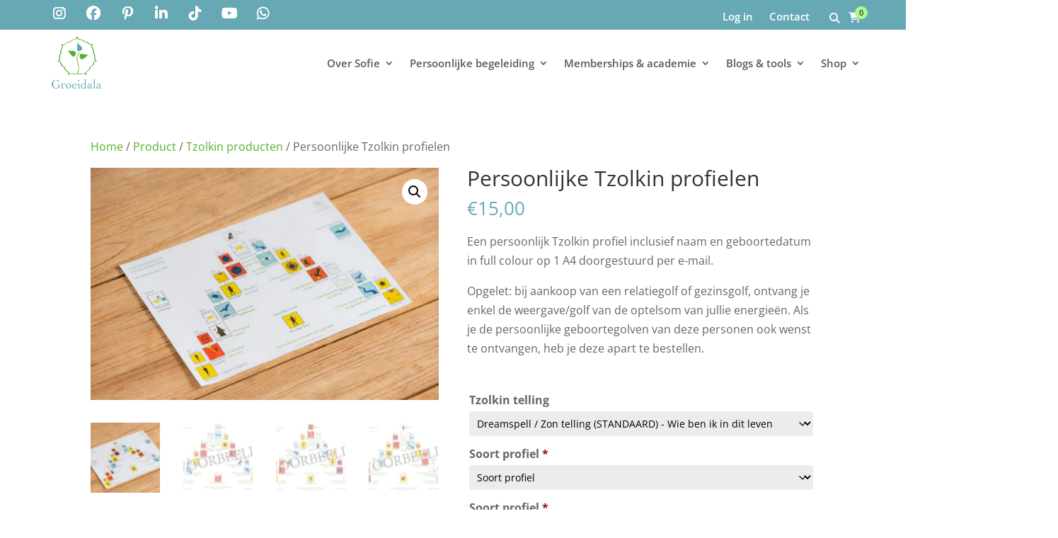

--- FILE ---
content_type: text/html; charset=UTF-8
request_url: https://groeidala.be/product/persoonlijke-tzolkin-profielen/
body_size: 121959
content:
<!DOCTYPE html>
<html lang="nl-NL" prefix="og: https://ogp.me/ns#">
<head><meta charset="UTF-8" /><script>if(navigator.userAgent.match(/MSIE|Internet Explorer/i)||navigator.userAgent.match(/Trident\/7\..*?rv:11/i)){var href=document.location.href;if(!href.match(/[?&]nowprocket/)){if(href.indexOf("?")==-1){if(href.indexOf("#")==-1){document.location.href=href+"?nowprocket=1"}else{document.location.href=href.replace("#","?nowprocket=1#")}}else{if(href.indexOf("#")==-1){document.location.href=href+"&nowprocket=1"}else{document.location.href=href.replace("#","&nowprocket=1#")}}}}</script><script>(()=>{class RocketLazyLoadScripts{constructor(){this.v="2.0.4",this.userEvents=["keydown","keyup","mousedown","mouseup","mousemove","mouseover","mouseout","touchmove","touchstart","touchend","touchcancel","wheel","click","dblclick","input"],this.attributeEvents=["onblur","onclick","oncontextmenu","ondblclick","onfocus","onmousedown","onmouseenter","onmouseleave","onmousemove","onmouseout","onmouseover","onmouseup","onmousewheel","onscroll","onsubmit"]}async t(){this.i(),this.o(),/iP(ad|hone)/.test(navigator.userAgent)&&this.h(),this.u(),this.l(this),this.m(),this.k(this),this.p(this),this._(),await Promise.all([this.R(),this.L()]),this.lastBreath=Date.now(),this.S(this),this.P(),this.D(),this.O(),this.M(),await this.C(this.delayedScripts.normal),await this.C(this.delayedScripts.defer),await this.C(this.delayedScripts.async),await this.T(),await this.F(),await this.j(),await this.A(),window.dispatchEvent(new Event("rocket-allScriptsLoaded")),this.everythingLoaded=!0,this.lastTouchEnd&&await new Promise(t=>setTimeout(t,500-Date.now()+this.lastTouchEnd)),this.I(),this.H(),this.U(),this.W()}i(){this.CSPIssue=sessionStorage.getItem("rocketCSPIssue"),document.addEventListener("securitypolicyviolation",t=>{this.CSPIssue||"script-src-elem"!==t.violatedDirective||"data"!==t.blockedURI||(this.CSPIssue=!0,sessionStorage.setItem("rocketCSPIssue",!0))},{isRocket:!0})}o(){window.addEventListener("pageshow",t=>{this.persisted=t.persisted,this.realWindowLoadedFired=!0},{isRocket:!0}),window.addEventListener("pagehide",()=>{this.onFirstUserAction=null},{isRocket:!0})}h(){let t;function e(e){t=e}window.addEventListener("touchstart",e,{isRocket:!0}),window.addEventListener("touchend",function i(o){o.changedTouches[0]&&t.changedTouches[0]&&Math.abs(o.changedTouches[0].pageX-t.changedTouches[0].pageX)<10&&Math.abs(o.changedTouches[0].pageY-t.changedTouches[0].pageY)<10&&o.timeStamp-t.timeStamp<200&&(window.removeEventListener("touchstart",e,{isRocket:!0}),window.removeEventListener("touchend",i,{isRocket:!0}),"INPUT"===o.target.tagName&&"text"===o.target.type||(o.target.dispatchEvent(new TouchEvent("touchend",{target:o.target,bubbles:!0})),o.target.dispatchEvent(new MouseEvent("mouseover",{target:o.target,bubbles:!0})),o.target.dispatchEvent(new PointerEvent("click",{target:o.target,bubbles:!0,cancelable:!0,detail:1,clientX:o.changedTouches[0].clientX,clientY:o.changedTouches[0].clientY})),event.preventDefault()))},{isRocket:!0})}q(t){this.userActionTriggered||("mousemove"!==t.type||this.firstMousemoveIgnored?"keyup"===t.type||"mouseover"===t.type||"mouseout"===t.type||(this.userActionTriggered=!0,this.onFirstUserAction&&this.onFirstUserAction()):this.firstMousemoveIgnored=!0),"click"===t.type&&t.preventDefault(),t.stopPropagation(),t.stopImmediatePropagation(),"touchstart"===this.lastEvent&&"touchend"===t.type&&(this.lastTouchEnd=Date.now()),"click"===t.type&&(this.lastTouchEnd=0),this.lastEvent=t.type,t.composedPath&&t.composedPath()[0].getRootNode()instanceof ShadowRoot&&(t.rocketTarget=t.composedPath()[0]),this.savedUserEvents.push(t)}u(){this.savedUserEvents=[],this.userEventHandler=this.q.bind(this),this.userEvents.forEach(t=>window.addEventListener(t,this.userEventHandler,{passive:!1,isRocket:!0})),document.addEventListener("visibilitychange",this.userEventHandler,{isRocket:!0})}U(){this.userEvents.forEach(t=>window.removeEventListener(t,this.userEventHandler,{passive:!1,isRocket:!0})),document.removeEventListener("visibilitychange",this.userEventHandler,{isRocket:!0}),this.savedUserEvents.forEach(t=>{(t.rocketTarget||t.target).dispatchEvent(new window[t.constructor.name](t.type,t))})}m(){const t="return false",e=Array.from(this.attributeEvents,t=>"data-rocket-"+t),i="["+this.attributeEvents.join("],[")+"]",o="[data-rocket-"+this.attributeEvents.join("],[data-rocket-")+"]",s=(e,i,o)=>{o&&o!==t&&(e.setAttribute("data-rocket-"+i,o),e["rocket"+i]=new Function("event",o),e.setAttribute(i,t))};new MutationObserver(t=>{for(const n of t)"attributes"===n.type&&(n.attributeName.startsWith("data-rocket-")||this.everythingLoaded?n.attributeName.startsWith("data-rocket-")&&this.everythingLoaded&&this.N(n.target,n.attributeName.substring(12)):s(n.target,n.attributeName,n.target.getAttribute(n.attributeName))),"childList"===n.type&&n.addedNodes.forEach(t=>{if(t.nodeType===Node.ELEMENT_NODE)if(this.everythingLoaded)for(const i of[t,...t.querySelectorAll(o)])for(const t of i.getAttributeNames())e.includes(t)&&this.N(i,t.substring(12));else for(const e of[t,...t.querySelectorAll(i)])for(const t of e.getAttributeNames())this.attributeEvents.includes(t)&&s(e,t,e.getAttribute(t))})}).observe(document,{subtree:!0,childList:!0,attributeFilter:[...this.attributeEvents,...e]})}I(){this.attributeEvents.forEach(t=>{document.querySelectorAll("[data-rocket-"+t+"]").forEach(e=>{this.N(e,t)})})}N(t,e){const i=t.getAttribute("data-rocket-"+e);i&&(t.setAttribute(e,i),t.removeAttribute("data-rocket-"+e))}k(t){Object.defineProperty(HTMLElement.prototype,"onclick",{get(){return this.rocketonclick||null},set(e){this.rocketonclick=e,this.setAttribute(t.everythingLoaded?"onclick":"data-rocket-onclick","this.rocketonclick(event)")}})}S(t){function e(e,i){let o=e[i];e[i]=null,Object.defineProperty(e,i,{get:()=>o,set(s){t.everythingLoaded?o=s:e["rocket"+i]=o=s}})}e(document,"onreadystatechange"),e(window,"onload"),e(window,"onpageshow");try{Object.defineProperty(document,"readyState",{get:()=>t.rocketReadyState,set(e){t.rocketReadyState=e},configurable:!0}),document.readyState="loading"}catch(t){console.log("WPRocket DJE readyState conflict, bypassing")}}l(t){this.originalAddEventListener=EventTarget.prototype.addEventListener,this.originalRemoveEventListener=EventTarget.prototype.removeEventListener,this.savedEventListeners=[],EventTarget.prototype.addEventListener=function(e,i,o){o&&o.isRocket||!t.B(e,this)&&!t.userEvents.includes(e)||t.B(e,this)&&!t.userActionTriggered||e.startsWith("rocket-")||t.everythingLoaded?t.originalAddEventListener.call(this,e,i,o):(t.savedEventListeners.push({target:this,remove:!1,type:e,func:i,options:o}),"mouseenter"!==e&&"mouseleave"!==e||t.originalAddEventListener.call(this,e,t.savedUserEvents.push,o))},EventTarget.prototype.removeEventListener=function(e,i,o){o&&o.isRocket||!t.B(e,this)&&!t.userEvents.includes(e)||t.B(e,this)&&!t.userActionTriggered||e.startsWith("rocket-")||t.everythingLoaded?t.originalRemoveEventListener.call(this,e,i,o):t.savedEventListeners.push({target:this,remove:!0,type:e,func:i,options:o})}}J(t,e){this.savedEventListeners=this.savedEventListeners.filter(i=>{let o=i.type,s=i.target||window;return e!==o||t!==s||(this.B(o,s)&&(i.type="rocket-"+o),this.$(i),!1)})}H(){EventTarget.prototype.addEventListener=this.originalAddEventListener,EventTarget.prototype.removeEventListener=this.originalRemoveEventListener,this.savedEventListeners.forEach(t=>this.$(t))}$(t){t.remove?this.originalRemoveEventListener.call(t.target,t.type,t.func,t.options):this.originalAddEventListener.call(t.target,t.type,t.func,t.options)}p(t){let e;function i(e){return t.everythingLoaded?e:e.split(" ").map(t=>"load"===t||t.startsWith("load.")?"rocket-jquery-load":t).join(" ")}function o(o){function s(e){const s=o.fn[e];o.fn[e]=o.fn.init.prototype[e]=function(){return this[0]===window&&t.userActionTriggered&&("string"==typeof arguments[0]||arguments[0]instanceof String?arguments[0]=i(arguments[0]):"object"==typeof arguments[0]&&Object.keys(arguments[0]).forEach(t=>{const e=arguments[0][t];delete arguments[0][t],arguments[0][i(t)]=e})),s.apply(this,arguments),this}}if(o&&o.fn&&!t.allJQueries.includes(o)){const e={DOMContentLoaded:[],"rocket-DOMContentLoaded":[]};for(const t in e)document.addEventListener(t,()=>{e[t].forEach(t=>t())},{isRocket:!0});o.fn.ready=o.fn.init.prototype.ready=function(i){function s(){parseInt(o.fn.jquery)>2?setTimeout(()=>i.bind(document)(o)):i.bind(document)(o)}return"function"==typeof i&&(t.realDomReadyFired?!t.userActionTriggered||t.fauxDomReadyFired?s():e["rocket-DOMContentLoaded"].push(s):e.DOMContentLoaded.push(s)),o([])},s("on"),s("one"),s("off"),t.allJQueries.push(o)}e=o}t.allJQueries=[],o(window.jQuery),Object.defineProperty(window,"jQuery",{get:()=>e,set(t){o(t)}})}P(){const t=new Map;document.write=document.writeln=function(e){const i=document.currentScript,o=document.createRange(),s=i.parentElement;let n=t.get(i);void 0===n&&(n=i.nextSibling,t.set(i,n));const c=document.createDocumentFragment();o.setStart(c,0),c.appendChild(o.createContextualFragment(e)),s.insertBefore(c,n)}}async R(){return new Promise(t=>{this.userActionTriggered?t():this.onFirstUserAction=t})}async L(){return new Promise(t=>{document.addEventListener("DOMContentLoaded",()=>{this.realDomReadyFired=!0,t()},{isRocket:!0})})}async j(){return this.realWindowLoadedFired?Promise.resolve():new Promise(t=>{window.addEventListener("load",t,{isRocket:!0})})}M(){this.pendingScripts=[];this.scriptsMutationObserver=new MutationObserver(t=>{for(const e of t)e.addedNodes.forEach(t=>{"SCRIPT"!==t.tagName||t.noModule||t.isWPRocket||this.pendingScripts.push({script:t,promise:new Promise(e=>{const i=()=>{const i=this.pendingScripts.findIndex(e=>e.script===t);i>=0&&this.pendingScripts.splice(i,1),e()};t.addEventListener("load",i,{isRocket:!0}),t.addEventListener("error",i,{isRocket:!0}),setTimeout(i,1e3)})})})}),this.scriptsMutationObserver.observe(document,{childList:!0,subtree:!0})}async F(){await this.X(),this.pendingScripts.length?(await this.pendingScripts[0].promise,await this.F()):this.scriptsMutationObserver.disconnect()}D(){this.delayedScripts={normal:[],async:[],defer:[]},document.querySelectorAll("script[type$=rocketlazyloadscript]").forEach(t=>{t.hasAttribute("data-rocket-src")?t.hasAttribute("async")&&!1!==t.async?this.delayedScripts.async.push(t):t.hasAttribute("defer")&&!1!==t.defer||"module"===t.getAttribute("data-rocket-type")?this.delayedScripts.defer.push(t):this.delayedScripts.normal.push(t):this.delayedScripts.normal.push(t)})}async _(){await this.L();let t=[];document.querySelectorAll("script[type$=rocketlazyloadscript][data-rocket-src]").forEach(e=>{let i=e.getAttribute("data-rocket-src");if(i&&!i.startsWith("data:")){i.startsWith("//")&&(i=location.protocol+i);try{const o=new URL(i).origin;o!==location.origin&&t.push({src:o,crossOrigin:e.crossOrigin||"module"===e.getAttribute("data-rocket-type")})}catch(t){}}}),t=[...new Map(t.map(t=>[JSON.stringify(t),t])).values()],this.Y(t,"preconnect")}async G(t){if(await this.K(),!0!==t.noModule||!("noModule"in HTMLScriptElement.prototype))return new Promise(e=>{let i;function o(){(i||t).setAttribute("data-rocket-status","executed"),e()}try{if(navigator.userAgent.includes("Firefox/")||""===navigator.vendor||this.CSPIssue)i=document.createElement("script"),[...t.attributes].forEach(t=>{let e=t.nodeName;"type"!==e&&("data-rocket-type"===e&&(e="type"),"data-rocket-src"===e&&(e="src"),i.setAttribute(e,t.nodeValue))}),t.text&&(i.text=t.text),t.nonce&&(i.nonce=t.nonce),i.hasAttribute("src")?(i.addEventListener("load",o,{isRocket:!0}),i.addEventListener("error",()=>{i.setAttribute("data-rocket-status","failed-network"),e()},{isRocket:!0}),setTimeout(()=>{i.isConnected||e()},1)):(i.text=t.text,o()),i.isWPRocket=!0,t.parentNode.replaceChild(i,t);else{const i=t.getAttribute("data-rocket-type"),s=t.getAttribute("data-rocket-src");i?(t.type=i,t.removeAttribute("data-rocket-type")):t.removeAttribute("type"),t.addEventListener("load",o,{isRocket:!0}),t.addEventListener("error",i=>{this.CSPIssue&&i.target.src.startsWith("data:")?(console.log("WPRocket: CSP fallback activated"),t.removeAttribute("src"),this.G(t).then(e)):(t.setAttribute("data-rocket-status","failed-network"),e())},{isRocket:!0}),s?(t.fetchPriority="high",t.removeAttribute("data-rocket-src"),t.src=s):t.src="data:text/javascript;base64,"+window.btoa(unescape(encodeURIComponent(t.text)))}}catch(i){t.setAttribute("data-rocket-status","failed-transform"),e()}});t.setAttribute("data-rocket-status","skipped")}async C(t){const e=t.shift();return e?(e.isConnected&&await this.G(e),this.C(t)):Promise.resolve()}O(){this.Y([...this.delayedScripts.normal,...this.delayedScripts.defer,...this.delayedScripts.async],"preload")}Y(t,e){this.trash=this.trash||[];let i=!0;var o=document.createDocumentFragment();t.forEach(t=>{const s=t.getAttribute&&t.getAttribute("data-rocket-src")||t.src;if(s&&!s.startsWith("data:")){const n=document.createElement("link");n.href=s,n.rel=e,"preconnect"!==e&&(n.as="script",n.fetchPriority=i?"high":"low"),t.getAttribute&&"module"===t.getAttribute("data-rocket-type")&&(n.crossOrigin=!0),t.crossOrigin&&(n.crossOrigin=t.crossOrigin),t.integrity&&(n.integrity=t.integrity),t.nonce&&(n.nonce=t.nonce),o.appendChild(n),this.trash.push(n),i=!1}}),document.head.appendChild(o)}W(){this.trash.forEach(t=>t.remove())}async T(){try{document.readyState="interactive"}catch(t){}this.fauxDomReadyFired=!0;try{await this.K(),this.J(document,"readystatechange"),document.dispatchEvent(new Event("rocket-readystatechange")),await this.K(),document.rocketonreadystatechange&&document.rocketonreadystatechange(),await this.K(),this.J(document,"DOMContentLoaded"),document.dispatchEvent(new Event("rocket-DOMContentLoaded")),await this.K(),this.J(window,"DOMContentLoaded"),window.dispatchEvent(new Event("rocket-DOMContentLoaded"))}catch(t){console.error(t)}}async A(){try{document.readyState="complete"}catch(t){}try{await this.K(),this.J(document,"readystatechange"),document.dispatchEvent(new Event("rocket-readystatechange")),await this.K(),document.rocketonreadystatechange&&document.rocketonreadystatechange(),await this.K(),this.J(window,"load"),window.dispatchEvent(new Event("rocket-load")),await this.K(),window.rocketonload&&window.rocketonload(),await this.K(),this.allJQueries.forEach(t=>t(window).trigger("rocket-jquery-load")),await this.K(),this.J(window,"pageshow");const t=new Event("rocket-pageshow");t.persisted=this.persisted,window.dispatchEvent(t),await this.K(),window.rocketonpageshow&&window.rocketonpageshow({persisted:this.persisted})}catch(t){console.error(t)}}async K(){Date.now()-this.lastBreath>45&&(await this.X(),this.lastBreath=Date.now())}async X(){return document.hidden?new Promise(t=>setTimeout(t)):new Promise(t=>requestAnimationFrame(t))}B(t,e){return e===document&&"readystatechange"===t||(e===document&&"DOMContentLoaded"===t||(e===window&&"DOMContentLoaded"===t||(e===window&&"load"===t||e===window&&"pageshow"===t)))}static run(){(new RocketLazyLoadScripts).t()}}RocketLazyLoadScripts.run()})();</script>
	
<meta http-equiv="X-UA-Compatible" content="IE=edge">
	<link rel="pingback" href="https://groeidala.be/xmlrpc.php" />

	<script type="rocketlazyloadscript" data-rocket-type="text/javascript">
		document.documentElement.className = 'js';
	</script>
	
	<link rel="preconnect" href="https://fonts.gstatic.com" crossorigin /><style>
#wpadminbar #wp-admin-bar-wccp_free_top_button .ab-icon:before {
	content: "\f160";
	color: #02CA02;
	top: 3px;
}
#wpadminbar #wp-admin-bar-wccp_free_top_button .ab-icon {
	transform: rotate(45deg);
}
</style>
<style id="et-divi-open-sans-inline-css">/* Original: https://fonts.googleapis.com/css?family=Open+Sans:300italic,400italic,600italic,700italic,800italic,400,300,600,700,800&#038;subset=latin,latin-ext&#038;display=swap *//* User Agent: Mozilla/5.0 (Unknown; Linux x86_64) AppleWebKit/538.1 (KHTML, like Gecko) Safari/538.1 Daum/4.1 */@font-face {font-family: 'Open Sans';font-style: italic;font-weight: 300;font-stretch: normal;font-display: swap;src: url(https://fonts.gstatic.com/s/opensans/v44/memQYaGs126MiZpBA-UFUIcVXSCEkx2cmqvXlWq8tWZ0Pw86hd0Rk5hkWV4exQ.ttf) format('truetype');}@font-face {font-family: 'Open Sans';font-style: italic;font-weight: 400;font-stretch: normal;font-display: swap;src: url(https://fonts.gstatic.com/s/opensans/v44/memQYaGs126MiZpBA-UFUIcVXSCEkx2cmqvXlWq8tWZ0Pw86hd0Rk8ZkWV4exQ.ttf) format('truetype');}@font-face {font-family: 'Open Sans';font-style: italic;font-weight: 600;font-stretch: normal;font-display: swap;src: url(https://fonts.gstatic.com/s/opensans/v44/memQYaGs126MiZpBA-UFUIcVXSCEkx2cmqvXlWq8tWZ0Pw86hd0RkxhjWV4exQ.ttf) format('truetype');}@font-face {font-family: 'Open Sans';font-style: italic;font-weight: 700;font-stretch: normal;font-display: swap;src: url(https://fonts.gstatic.com/s/opensans/v44/memQYaGs126MiZpBA-UFUIcVXSCEkx2cmqvXlWq8tWZ0Pw86hd0RkyFjWV4exQ.ttf) format('truetype');}@font-face {font-family: 'Open Sans';font-style: italic;font-weight: 800;font-stretch: normal;font-display: swap;src: url(https://fonts.gstatic.com/s/opensans/v44/memQYaGs126MiZpBA-UFUIcVXSCEkx2cmqvXlWq8tWZ0Pw86hd0Rk0ZjWV4exQ.ttf) format('truetype');}@font-face {font-family: 'Open Sans';font-style: normal;font-weight: 300;font-stretch: normal;font-display: swap;src: url(https://fonts.gstatic.com/s/opensans/v44/memSYaGs126MiZpBA-UvWbX2vVnXBbObj2OVZyOOSr4dVJWUgsiH0B4uaVc.ttf) format('truetype');}@font-face {font-family: 'Open Sans';font-style: normal;font-weight: 400;font-stretch: normal;font-display: swap;src: url(https://fonts.gstatic.com/s/opensans/v44/memSYaGs126MiZpBA-UvWbX2vVnXBbObj2OVZyOOSr4dVJWUgsjZ0B4uaVc.ttf) format('truetype');}@font-face {font-family: 'Open Sans';font-style: normal;font-weight: 600;font-stretch: normal;font-display: swap;src: url(https://fonts.gstatic.com/s/opensans/v44/memSYaGs126MiZpBA-UvWbX2vVnXBbObj2OVZyOOSr4dVJWUgsgH1x4uaVc.ttf) format('truetype');}@font-face {font-family: 'Open Sans';font-style: normal;font-weight: 700;font-stretch: normal;font-display: swap;src: url(https://fonts.gstatic.com/s/opensans/v44/memSYaGs126MiZpBA-UvWbX2vVnXBbObj2OVZyOOSr4dVJWUgsg-1x4uaVc.ttf) format('truetype');}@font-face {font-family: 'Open Sans';font-style: normal;font-weight: 800;font-stretch: normal;font-display: swap;src: url(https://fonts.gstatic.com/s/opensans/v44/memSYaGs126MiZpBA-UvWbX2vVnXBbObj2OVZyOOSr4dVJWUgshZ1x4uaVc.ttf) format('truetype');}/* User Agent: Mozilla/5.0 (Windows NT 6.1; WOW64; rv:27.0) Gecko/20100101 Firefox/27.0 */@font-face {font-family: 'Open Sans';font-style: italic;font-weight: 300;font-stretch: normal;font-display: swap;src: url(https://fonts.gstatic.com/l/font?kit=memQYaGs126MiZpBA-UFUIcVXSCEkx2cmqvXlWq8tWZ0Pw86hd0Rk5hkWV4exg&skey=743457fe2cc29280&v=v44) format('woff');}@font-face {font-family: 'Open Sans';font-style: italic;font-weight: 400;font-stretch: normal;font-display: swap;src: url(https://fonts.gstatic.com/l/font?kit=memQYaGs126MiZpBA-UFUIcVXSCEkx2cmqvXlWq8tWZ0Pw86hd0Rk8ZkWV4exg&skey=743457fe2cc29280&v=v44) format('woff');}@font-face {font-family: 'Open Sans';font-style: italic;font-weight: 600;font-stretch: normal;font-display: swap;src: url(https://fonts.gstatic.com/l/font?kit=memQYaGs126MiZpBA-UFUIcVXSCEkx2cmqvXlWq8tWZ0Pw86hd0RkxhjWV4exg&skey=743457fe2cc29280&v=v44) format('woff');}@font-face {font-family: 'Open Sans';font-style: italic;font-weight: 700;font-stretch: normal;font-display: swap;src: url(https://fonts.gstatic.com/l/font?kit=memQYaGs126MiZpBA-UFUIcVXSCEkx2cmqvXlWq8tWZ0Pw86hd0RkyFjWV4exg&skey=743457fe2cc29280&v=v44) format('woff');}@font-face {font-family: 'Open Sans';font-style: italic;font-weight: 800;font-stretch: normal;font-display: swap;src: url(https://fonts.gstatic.com/l/font?kit=memQYaGs126MiZpBA-UFUIcVXSCEkx2cmqvXlWq8tWZ0Pw86hd0Rk0ZjWV4exg&skey=743457fe2cc29280&v=v44) format('woff');}@font-face {font-family: 'Open Sans';font-style: normal;font-weight: 300;font-stretch: normal;font-display: swap;src: url(https://fonts.gstatic.com/l/font?kit=memSYaGs126MiZpBA-UvWbX2vVnXBbObj2OVZyOOSr4dVJWUgsiH0B4uaVQ&skey=62c1cbfccc78b4b2&v=v44) format('woff');}@font-face {font-family: 'Open Sans';font-style: normal;font-weight: 400;font-stretch: normal;font-display: swap;src: url(https://fonts.gstatic.com/l/font?kit=memSYaGs126MiZpBA-UvWbX2vVnXBbObj2OVZyOOSr4dVJWUgsjZ0B4uaVQ&skey=62c1cbfccc78b4b2&v=v44) format('woff');}@font-face {font-family: 'Open Sans';font-style: normal;font-weight: 600;font-stretch: normal;font-display: swap;src: url(https://fonts.gstatic.com/l/font?kit=memSYaGs126MiZpBA-UvWbX2vVnXBbObj2OVZyOOSr4dVJWUgsgH1x4uaVQ&skey=62c1cbfccc78b4b2&v=v44) format('woff');}@font-face {font-family: 'Open Sans';font-style: normal;font-weight: 700;font-stretch: normal;font-display: swap;src: url(https://fonts.gstatic.com/l/font?kit=memSYaGs126MiZpBA-UvWbX2vVnXBbObj2OVZyOOSr4dVJWUgsg-1x4uaVQ&skey=62c1cbfccc78b4b2&v=v44) format('woff');}@font-face {font-family: 'Open Sans';font-style: normal;font-weight: 800;font-stretch: normal;font-display: swap;src: url(https://fonts.gstatic.com/l/font?kit=memSYaGs126MiZpBA-UvWbX2vVnXBbObj2OVZyOOSr4dVJWUgshZ1x4uaVQ&skey=62c1cbfccc78b4b2&v=v44) format('woff');}/* User Agent: Mozilla/5.0 (Windows NT 6.3; rv:39.0) Gecko/20100101 Firefox/39.0 */@font-face {font-family: 'Open Sans';font-style: italic;font-weight: 300;font-stretch: normal;font-display: swap;src: url(https://fonts.gstatic.com/s/opensans/v44/memQYaGs126MiZpBA-UFUIcVXSCEkx2cmqvXlWq8tWZ0Pw86hd0Rk5hkWV4ewA.woff2) format('woff2');}@font-face {font-family: 'Open Sans';font-style: italic;font-weight: 400;font-stretch: normal;font-display: swap;src: url(https://fonts.gstatic.com/s/opensans/v44/memQYaGs126MiZpBA-UFUIcVXSCEkx2cmqvXlWq8tWZ0Pw86hd0Rk8ZkWV4ewA.woff2) format('woff2');}@font-face {font-family: 'Open Sans';font-style: italic;font-weight: 600;font-stretch: normal;font-display: swap;src: url(https://fonts.gstatic.com/s/opensans/v44/memQYaGs126MiZpBA-UFUIcVXSCEkx2cmqvXlWq8tWZ0Pw86hd0RkxhjWV4ewA.woff2) format('woff2');}@font-face {font-family: 'Open Sans';font-style: italic;font-weight: 700;font-stretch: normal;font-display: swap;src: url(https://fonts.gstatic.com/s/opensans/v44/memQYaGs126MiZpBA-UFUIcVXSCEkx2cmqvXlWq8tWZ0Pw86hd0RkyFjWV4ewA.woff2) format('woff2');}@font-face {font-family: 'Open Sans';font-style: italic;font-weight: 800;font-stretch: normal;font-display: swap;src: url(https://fonts.gstatic.com/s/opensans/v44/memQYaGs126MiZpBA-UFUIcVXSCEkx2cmqvXlWq8tWZ0Pw86hd0Rk0ZjWV4ewA.woff2) format('woff2');}@font-face {font-family: 'Open Sans';font-style: normal;font-weight: 300;font-stretch: normal;font-display: swap;src: url(https://fonts.gstatic.com/s/opensans/v44/memSYaGs126MiZpBA-UvWbX2vVnXBbObj2OVZyOOSr4dVJWUgsiH0B4uaVI.woff2) format('woff2');}@font-face {font-family: 'Open Sans';font-style: normal;font-weight: 400;font-stretch: normal;font-display: swap;src: url(https://fonts.gstatic.com/s/opensans/v44/memSYaGs126MiZpBA-UvWbX2vVnXBbObj2OVZyOOSr4dVJWUgsjZ0B4uaVI.woff2) format('woff2');}@font-face {font-family: 'Open Sans';font-style: normal;font-weight: 600;font-stretch: normal;font-display: swap;src: url(https://fonts.gstatic.com/s/opensans/v44/memSYaGs126MiZpBA-UvWbX2vVnXBbObj2OVZyOOSr4dVJWUgsgH1x4uaVI.woff2) format('woff2');}@font-face {font-family: 'Open Sans';font-style: normal;font-weight: 700;font-stretch: normal;font-display: swap;src: url(https://fonts.gstatic.com/s/opensans/v44/memSYaGs126MiZpBA-UvWbX2vVnXBbObj2OVZyOOSr4dVJWUgsg-1x4uaVI.woff2) format('woff2');}@font-face {font-family: 'Open Sans';font-style: normal;font-weight: 800;font-stretch: normal;font-display: swap;src: url(https://fonts.gstatic.com/s/opensans/v44/memSYaGs126MiZpBA-UvWbX2vVnXBbObj2OVZyOOSr4dVJWUgshZ1x4uaVI.woff2) format('woff2');}</style><script type="rocketlazyloadscript" data-rocket-type="text/javascript">function rgmkInitGoogleMaps(){window.rgmkGoogleMapsCallback=true;try{jQuery(document).trigger("rgmkGoogleMapsLoad")}catch(err){}}</script>
<!-- Google Tag Manager for WordPress by gtm4wp.com -->
<script data-cfasync="false" data-pagespeed-no-defer>
	var gtm4wp_datalayer_name = "dataLayer";
	var dataLayer = dataLayer || [];

	const gtm4wp_scrollerscript_debugmode         = false;
	const gtm4wp_scrollerscript_callbacktime      = 100;
	const gtm4wp_scrollerscript_readerlocation    = 150;
	const gtm4wp_scrollerscript_contentelementid  = "content";
	const gtm4wp_scrollerscript_scannertime       = 60;
</script>
<!-- End Google Tag Manager for WordPress by gtm4wp.com -->
<!-- Search Engine Optimization door Rank Math PRO - https://rankmath.com/ -->
<title>Persoonlijke Tzolkin profielen * Groeidala</title>
<link data-rocket-prefetch href="https://diffuser-cdn.app-us1.com" rel="dns-prefetch">
<link data-rocket-prefetch href="https://www.googletagmanager.com" rel="dns-prefetch">
<link data-rocket-prefetch href="https://static.addtoany.com" rel="dns-prefetch">
<link data-rocket-prefetch href="https://prism.app-us1.com" rel="dns-prefetch">
<link data-rocket-prefetch href="https://trackcmp.net" rel="dns-prefetch">
<link data-rocket-prefetch href="https://js.stripe.com" rel="dns-prefetch"><link rel="preload" data-rocket-preload as="image" href="https://groeidala.be/wp-content/uploads/2023/01/Geboortegolf_Jane-600x424.jpg" imagesrcset="https://groeidala.be/wp-content/uploads/2023/01/Geboortegolf_Jane-600x424.jpg 600w, https://groeidala.be/wp-content/uploads/2023/01/Geboortegolf_Jane-480x339.jpg 480w" imagesizes="(min-width: 0px) and (max-width: 480px) 480px, (min-width: 481px) 600px, 100vw" fetchpriority="high">
<meta name="description" content="Vind je het leuk om enkele persoonlijke Tzolkin profielen netjes uitgewerkt te hebben? Zoals jouw Tzolkin geboortegolf of jouw Tzolkin jaargolf om verder te bestuderen? Of lijkt een overzicht van al jouw Tzolkin tellingen in het Kosmisch Pentagon jou wel wat? Of wil je dit graag cadeau geven aan iemand?"/>
<meta name="robots" content="follow, index, max-snippet:20, max-video-preview:20, max-image-preview:large"/>
<link rel="canonical" href="https://groeidala.be/product/persoonlijke-tzolkin-profielen/" />
<meta property="og:locale" content="nl_NL" />
<meta property="og:type" content="product" />
<meta property="og:title" content="Persoonlijke Tzolkin profielen * Groeidala" />
<meta property="og:description" content="Vind je het leuk om enkele persoonlijke Tzolkin profielen netjes uitgewerkt te hebben? Zoals jouw Tzolkin geboortegolf of jouw Tzolkin jaargolf om verder te bestuderen? Of lijkt een overzicht van al jouw Tzolkin tellingen in het Kosmisch Pentagon jou wel wat? Of wil je dit graag cadeau geven aan iemand?" />
<meta property="og:url" content="https://groeidala.be/product/persoonlijke-tzolkin-profielen/" />
<meta property="og:site_name" content="Groeidala" />
<meta property="og:updated_time" content="2025-10-22T21:36:19+02:00" />
<meta property="og:image" content="https://groeidala.be/wp-content/uploads/2021/04/Groeidala_tzolkin_workshop_Deel_1_web-06285.jpg" />
<meta property="og:image:secure_url" content="https://groeidala.be/wp-content/uploads/2021/04/Groeidala_tzolkin_workshop_Deel_1_web-06285.jpg" />
<meta property="og:image:width" content="740" />
<meta property="og:image:height" content="493" />
<meta property="og:image:alt" content="Persoonlijke Tzolkin profielen" />
<meta property="og:image:type" content="image/jpeg" />
<meta property="product:brand" content="Tzolkin inzicht tools" />
<meta property="product:price:amount" content="15" />
<meta property="product:price:currency" content="EUR" />
<meta property="product:availability" content="instock" />
<meta name="twitter:card" content="summary_large_image" />
<meta name="twitter:title" content="Persoonlijke Tzolkin profielen * Groeidala" />
<meta name="twitter:description" content="Vind je het leuk om enkele persoonlijke Tzolkin profielen netjes uitgewerkt te hebben? Zoals jouw Tzolkin geboortegolf of jouw Tzolkin jaargolf om verder te bestuderen? Of lijkt een overzicht van al jouw Tzolkin tellingen in het Kosmisch Pentagon jou wel wat? Of wil je dit graag cadeau geven aan iemand?" />
<meta name="twitter:site" content="@SLaureyssens" />
<meta name="twitter:creator" content="@SLaureyssens" />
<meta name="twitter:image" content="https://groeidala.be/wp-content/uploads/2021/04/Groeidala_tzolkin_workshop_Deel_1_web-06285.jpg" />
<meta name="twitter:label1" content="Prijs" />
<meta name="twitter:data1" content="&euro;15,00" />
<meta name="twitter:label2" content="Beschikbaarheid" />
<meta name="twitter:data2" content="Op voorraad" />
<script type="application/ld+json" class="rank-math-schema-pro">{"@context":"https://schema.org","@graph":[{"@type":"Place","@id":"https://groeidala.be/#place","geo":{"@type":"GeoCoordinates","latitude":"51.2624818822618","longitude":" 4.674365803703125"},"hasMap":"https://www.google.com/maps/search/?api=1&amp;query=51.2624818822618, 4.674365803703125","address":{"@type":"PostalAddress","streetAddress":"Antwerpsedreef 119","addressLocality":"Zoersel","postalCode":"2980","addressCountry":"BE Belgium"}},{"@type":["ProfessionalService","Organization"],"@id":"https://groeidala.be/#organization","name":"Groeidala","url":"https://groeidala.be","sameAs":["https://www.facebook.com/groeidala","https://twitter.com/SLaureyssens","https://www.instagram.com/groeidala/","https://www.youtube.com/channel/UCKTazrhMBay-w480DTKf_Ow","https://www.pinterest.com/sofiegroeidala/"],"email":"sofie@groeidala.be","address":{"@type":"PostalAddress","streetAddress":"Antwerpsedreef 119","addressLocality":"Zoersel","postalCode":"2980","addressCountry":"BE Belgium"},"logo":{"@type":"ImageObject","@id":"https://groeidala.be/#logo","url":"https://groeidala.be/wp-content/uploads/2018/08/cropped-groeidala-logo-2.jpg","contentUrl":"https://groeidala.be/wp-content/uploads/2018/08/cropped-groeidala-logo-2.jpg","caption":"Groeidala","inLanguage":"nl-NL","width":"512","height":"512"},"openingHours":["Monday,Tuesday,Wednesday,Friday 9:30-17:00","Thursday 16:30-17:00"],"description":"Welkom bij Groeidala! Ik ben Sofie Laureyssens, en ik help je graag op weg naar je hoogste potentieel met behulp van de Tzolkin, astrologie, numerologie en holistische therapie.\r\n\r\nVoel je dat je nog niet alles uit jezelf haalt? Misschien heb je het gevoel dat er een diepere reden is voor jouw bestaan hier op aarde, maar weet je niet precies wat jouw missie zou kunnen zijn? En merk je dat bepaalde patronen of karma je tegenhouden om je volledige potentieel te bereiken?\r\n\r\nBij Groeidala begeleid ik je op een persoonlijke en unieke manier om je ware zelf te (her)ontdekken. Als groei-initiator, zielenprogramma-ontleedster en holistisch therapeut bied ik levens- en zielenpadreadings, balans- en transformatiebegeleiding. Ik heb expertise in NLP, transpersoonlijke coaching, Vedische numerologie, Westerse astrologie, het Levensdoelsysteem, The One Method, systemisch werk, Impeccable Leadership, en IEMT voor trauma-verwerking.\r\n\r\nMijn specialiteit, Tzolkin Maya astrologie, vormt een onderdeel van elke coaching. Als ervaren trainer heb ik een Tzolkin workshopreeks ontwikkeld, binnenkort ook online beschikbaar. Elke 13 dagen deel ik een energie-update in mijn Tzolkin blog.\r\n\r\nMet meer dan 8 jaar ervaring en diverse certificeringen heb ik honderden mensen geholpen om hun innerlijke kracht te ontdekken en hun leven te transformeren. Ontdek hoe ik jou kan begeleiden op jouw pad naar vervulling en balans. Voel je welkom!","legalName":"Sofie Laureyssens","vatID":"BE 0649.564.062","foundingDate":"1/04/2016","location":{"@id":"https://groeidala.be/#place"},"image":{"@id":"https://groeidala.be/#logo"},"telephone":"+32 474 24 75 02"},{"@type":"WebSite","@id":"https://groeidala.be/#website","url":"https://groeidala.be","name":"Groeidala","alternateName":"Sofie Laureyssens","publisher":{"@id":"https://groeidala.be/#organization"},"inLanguage":"nl-NL"},{"@type":"ImageObject","@id":"https://groeidala.be/wp-content/uploads/2021/04/Groeidala_tzolkin_workshop_Deel_1_web-06285.jpg","url":"https://groeidala.be/wp-content/uploads/2021/04/Groeidala_tzolkin_workshop_Deel_1_web-06285.jpg","width":"740","height":"493","inLanguage":"nl-NL"},{"@type":"ItemPage","@id":"https://groeidala.be/product/persoonlijke-tzolkin-profielen/#webpage","url":"https://groeidala.be/product/persoonlijke-tzolkin-profielen/","name":"Persoonlijke Tzolkin profielen * Groeidala","datePublished":"2023-01-06T01:27:32+01:00","dateModified":"2025-10-22T21:36:19+02:00","isPartOf":{"@id":"https://groeidala.be/#website"},"primaryImageOfPage":{"@id":"https://groeidala.be/wp-content/uploads/2021/04/Groeidala_tzolkin_workshop_Deel_1_web-06285.jpg"},"inLanguage":"nl-NL"},{"@type":"Product","brand":{"@type":"Brand","name":"Tzolkin inzicht tools"},"name":"Persoonlijke Tzolkin profielen * Groeidala","description":"Vind je het leuk om enkele persoonlijke Tzolkin profielen netjes uitgewerkt te hebben? Zoals jouw Tzolkin geboortegolf of jouw Tzolkin jaargolf om verder te bestuderen? Of lijkt een overzicht van al jouw Tzolkin tellingen in het Kosmisch Pentagon jou wel wat? Of wil je dit graag cadeau geven aan iemand?","category":"Product &gt; Tzolkin inzicht tools","mainEntityOfPage":{"@id":"https://groeidala.be/product/persoonlijke-tzolkin-profielen/#webpage"},"image":[{"@type":"ImageObject","url":"https://groeidala.be/wp-content/uploads/2021/04/Groeidala_tzolkin_workshop_Deel_1_web-06285.jpg","height":"493","width":"740"},{"@type":"ImageObject","url":"https://groeidala.be/wp-content/uploads/2023/01/Geboortegolf_Jane.jpg","height":"595","width":"842"},{"@type":"ImageObject","url":"https://groeidala.be/wp-content/uploads/2023/01/GEZIN_jane.jpg","height":"595","width":"842"},{"@type":"ImageObject","url":"https://groeidala.be/wp-content/uploads/2023/01/JAAR_golf_Jane_2022.jpg","height":"595","width":"842"},{"@type":"ImageObject","url":"https://groeidala.be/wp-content/uploads/2023/01/Kasteel_bestemming_jane.jpg","height":"598","width":"842"},{"@type":"ImageObject","url":"https://groeidala.be/wp-content/uploads/2023/01/Zielenpad_Jane.jpg","height":"595","width":"842"},{"@type":"ImageObject","url":"https://groeidala.be/wp-content/uploads/2023/01/Partnerkruis_jane.jpg","height":"595","width":"842"},{"@type":"ImageObject","url":"https://groeidala.be/wp-content/uploads/2023/01/RELATIE_Jane_john.jpg","height":"595","width":"842"},{"@type":"ImageObject","url":"https://groeidala.be/wp-content/uploads/2023/01/Kosmische-pentagram_Jane.jpg","height":"595","width":"842"},{"@type":"ImageObject","url":"https://groeidala.be/wp-content/uploads/2023/01/Kosmische-pentagram_Jaar_Jane.jpg","height":"595","width":"842"}],"offers":{"@type":"Offer","price":"15.00","priceCurrency":"EUR","priceValidUntil":"2027-12-31","availability":"https://schema.org/InStock","itemCondition":"NewCondition","url":"https://groeidala.be/product/persoonlijke-tzolkin-profielen/","seller":{"@type":"Organization","@id":"https://groeidala.be/","name":"Groeidala","url":"https://groeidala.be","logo":"https://groeidala.be/wp-content/uploads/2018/08/cropped-groeidala-logo-2.jpg"},"priceSpecification":{"price":"15","priceCurrency":"EUR","valueAddedTaxIncluded":"true"}},"@id":"https://groeidala.be/product/persoonlijke-tzolkin-profielen/#richSnippet"}]}</script>
<!-- /Rank Math WordPress SEO plugin -->

<link rel='dns-prefetch' href='//static.addtoany.com' />
<link rel='dns-prefetch' href='//use.fontawesome.com' />
<link rel="alternate" type="application/rss+xml" title="Groeidala &raquo; feed" href="https://groeidala.be/feed/" />
<link rel="alternate" type="application/rss+xml" title="Groeidala &raquo; reacties feed" href="https://groeidala.be/comments/feed/" />
<link rel="alternate" type="application/rss+xml" title="Groeidala &raquo; Persoonlijke Tzolkin profielen reacties feed" href="https://groeidala.be/product/persoonlijke-tzolkin-profielen/feed/" />
<meta content="DigiYet Child Theme v.1.0.0" name="generator"/><link data-minify="1" rel='stylesheet' id='sdm-styles-css' href='https://groeidala.be/wp-content/cache/min/1/wp-content/plugins/simple-download-monitor/css/sdm_wp_styles.css?ver=1768334755' type='text/css' media='all' />
<link data-minify="1" rel='stylesheet' id='woocommerce-pdf-frontend-css-css' href='https://groeidala.be/wp-content/cache/min/1/wp-content/plugins/woocommerce-pdf-invoice/assets/css/woocommerce-pdf-frontend-css.css?ver=1768334755' type='text/css' media='all' />
<style id='wp-emoji-styles-inline-css' type='text/css'>

	img.wp-smiley, img.emoji {
		display: inline !important;
		border: none !important;
		box-shadow: none !important;
		height: 1em !important;
		width: 1em !important;
		margin: 0 0.07em !important;
		vertical-align: -0.1em !important;
		background: none !important;
		padding: 0 !important;
	}
</style>
<link rel='stylesheet' id='wp-block-library-css' href='https://groeidala.be/wp-includes/css/dist/block-library/style.min.css?ver=6.8.2' type='text/css' media='all' />
<style id='wp-block-library-theme-inline-css' type='text/css'>
.wp-block-audio :where(figcaption){color:#555;font-size:13px;text-align:center}.is-dark-theme .wp-block-audio :where(figcaption){color:#ffffffa6}.wp-block-audio{margin:0 0 1em}.wp-block-code{border:1px solid #ccc;border-radius:4px;font-family:Menlo,Consolas,monaco,monospace;padding:.8em 1em}.wp-block-embed :where(figcaption){color:#555;font-size:13px;text-align:center}.is-dark-theme .wp-block-embed :where(figcaption){color:#ffffffa6}.wp-block-embed{margin:0 0 1em}.blocks-gallery-caption{color:#555;font-size:13px;text-align:center}.is-dark-theme .blocks-gallery-caption{color:#ffffffa6}:root :where(.wp-block-image figcaption){color:#555;font-size:13px;text-align:center}.is-dark-theme :root :where(.wp-block-image figcaption){color:#ffffffa6}.wp-block-image{margin:0 0 1em}.wp-block-pullquote{border-bottom:4px solid;border-top:4px solid;color:currentColor;margin-bottom:1.75em}.wp-block-pullquote cite,.wp-block-pullquote footer,.wp-block-pullquote__citation{color:currentColor;font-size:.8125em;font-style:normal;text-transform:uppercase}.wp-block-quote{border-left:.25em solid;margin:0 0 1.75em;padding-left:1em}.wp-block-quote cite,.wp-block-quote footer{color:currentColor;font-size:.8125em;font-style:normal;position:relative}.wp-block-quote:where(.has-text-align-right){border-left:none;border-right:.25em solid;padding-left:0;padding-right:1em}.wp-block-quote:where(.has-text-align-center){border:none;padding-left:0}.wp-block-quote.is-large,.wp-block-quote.is-style-large,.wp-block-quote:where(.is-style-plain){border:none}.wp-block-search .wp-block-search__label{font-weight:700}.wp-block-search__button{border:1px solid #ccc;padding:.375em .625em}:where(.wp-block-group.has-background){padding:1.25em 2.375em}.wp-block-separator.has-css-opacity{opacity:.4}.wp-block-separator{border:none;border-bottom:2px solid;margin-left:auto;margin-right:auto}.wp-block-separator.has-alpha-channel-opacity{opacity:1}.wp-block-separator:not(.is-style-wide):not(.is-style-dots){width:100px}.wp-block-separator.has-background:not(.is-style-dots){border-bottom:none;height:1px}.wp-block-separator.has-background:not(.is-style-wide):not(.is-style-dots){height:2px}.wp-block-table{margin:0 0 1em}.wp-block-table td,.wp-block-table th{word-break:normal}.wp-block-table :where(figcaption){color:#555;font-size:13px;text-align:center}.is-dark-theme .wp-block-table :where(figcaption){color:#ffffffa6}.wp-block-video :where(figcaption){color:#555;font-size:13px;text-align:center}.is-dark-theme .wp-block-video :where(figcaption){color:#ffffffa6}.wp-block-video{margin:0 0 1em}:root :where(.wp-block-template-part.has-background){margin-bottom:0;margin-top:0;padding:1.25em 2.375em}
</style>
<style id='pms-content-restriction-start-style-inline-css' type='text/css'>


</style>
<style id='pms-content-restriction-end-style-inline-css' type='text/css'>


</style>
<style id='pms-account-style-inline-css' type='text/css'>


</style>
<style id='pms-login-style-inline-css' type='text/css'>


</style>
<style id='pms-recover-password-style-inline-css' type='text/css'>


</style>
<style id='pms-register-style-inline-css' type='text/css'>


</style>
<style id='fpf-template-selector-style-inline-css' type='text/css'>
.wp-block-fpf-template-selector{max-width:100%!important;width:100%}.wp-block-fpf-template-selector .form-row .input-text,.wp-block-fpf-template-selector .form-row select{background-color:#fff;border:1px solid rgba(32,7,7,.8);border-radius:4px;box-sizing:border-box;color:#000;display:block;font-family:inherit;font-size:.875rem;font-weight:400;height:auto;letter-spacing:normal;line-height:normal;margin:0;padding:.9rem 1.1rem;width:100%}.wp-block-fpf-template-selector .form-row label{display:block;line-height:2;margin-bottom:.7em}.wp-block-fpf-template-selector .form-row select{-webkit-appearance:none;-moz-appearance:none;appearance:none;background-image:url([data-uri]);background-position:calc(100% - 1.1rem) 50%;background-repeat:no-repeat;background-size:16px;cursor:pointer;padding-right:3em}

</style>
<style id='wppb-content-restriction-start-style-inline-css' type='text/css'>


</style>
<style id='wppb-content-restriction-end-style-inline-css' type='text/css'>


</style>
<style id='wppb-edit-profile-style-inline-css' type='text/css'>


</style>
<style id='wppb-login-style-inline-css' type='text/css'>


</style>
<style id='wppb-recover-password-style-inline-css' type='text/css'>


</style>
<style id='wppb-register-style-inline-css' type='text/css'>


</style>
<style id='global-styles-inline-css' type='text/css'>
:root{--wp--preset--aspect-ratio--square: 1;--wp--preset--aspect-ratio--4-3: 4/3;--wp--preset--aspect-ratio--3-4: 3/4;--wp--preset--aspect-ratio--3-2: 3/2;--wp--preset--aspect-ratio--2-3: 2/3;--wp--preset--aspect-ratio--16-9: 16/9;--wp--preset--aspect-ratio--9-16: 9/16;--wp--preset--color--black: #000000;--wp--preset--color--cyan-bluish-gray: #abb8c3;--wp--preset--color--white: #ffffff;--wp--preset--color--pale-pink: #f78da7;--wp--preset--color--vivid-red: #cf2e2e;--wp--preset--color--luminous-vivid-orange: #ff6900;--wp--preset--color--luminous-vivid-amber: #fcb900;--wp--preset--color--light-green-cyan: #7bdcb5;--wp--preset--color--vivid-green-cyan: #00d084;--wp--preset--color--pale-cyan-blue: #8ed1fc;--wp--preset--color--vivid-cyan-blue: #0693e3;--wp--preset--color--vivid-purple: #9b51e0;--wp--preset--gradient--vivid-cyan-blue-to-vivid-purple: linear-gradient(135deg,rgba(6,147,227,1) 0%,rgb(155,81,224) 100%);--wp--preset--gradient--light-green-cyan-to-vivid-green-cyan: linear-gradient(135deg,rgb(122,220,180) 0%,rgb(0,208,130) 100%);--wp--preset--gradient--luminous-vivid-amber-to-luminous-vivid-orange: linear-gradient(135deg,rgba(252,185,0,1) 0%,rgba(255,105,0,1) 100%);--wp--preset--gradient--luminous-vivid-orange-to-vivid-red: linear-gradient(135deg,rgba(255,105,0,1) 0%,rgb(207,46,46) 100%);--wp--preset--gradient--very-light-gray-to-cyan-bluish-gray: linear-gradient(135deg,rgb(238,238,238) 0%,rgb(169,184,195) 100%);--wp--preset--gradient--cool-to-warm-spectrum: linear-gradient(135deg,rgb(74,234,220) 0%,rgb(151,120,209) 20%,rgb(207,42,186) 40%,rgb(238,44,130) 60%,rgb(251,105,98) 80%,rgb(254,248,76) 100%);--wp--preset--gradient--blush-light-purple: linear-gradient(135deg,rgb(255,206,236) 0%,rgb(152,150,240) 100%);--wp--preset--gradient--blush-bordeaux: linear-gradient(135deg,rgb(254,205,165) 0%,rgb(254,45,45) 50%,rgb(107,0,62) 100%);--wp--preset--gradient--luminous-dusk: linear-gradient(135deg,rgb(255,203,112) 0%,rgb(199,81,192) 50%,rgb(65,88,208) 100%);--wp--preset--gradient--pale-ocean: linear-gradient(135deg,rgb(255,245,203) 0%,rgb(182,227,212) 50%,rgb(51,167,181) 100%);--wp--preset--gradient--electric-grass: linear-gradient(135deg,rgb(202,248,128) 0%,rgb(113,206,126) 100%);--wp--preset--gradient--midnight: linear-gradient(135deg,rgb(2,3,129) 0%,rgb(40,116,252) 100%);--wp--preset--font-size--small: 13px;--wp--preset--font-size--medium: 20px;--wp--preset--font-size--large: 36px;--wp--preset--font-size--x-large: 42px;--wp--preset--spacing--20: 0.44rem;--wp--preset--spacing--30: 0.67rem;--wp--preset--spacing--40: 1rem;--wp--preset--spacing--50: 1.5rem;--wp--preset--spacing--60: 2.25rem;--wp--preset--spacing--70: 3.38rem;--wp--preset--spacing--80: 5.06rem;--wp--preset--shadow--natural: 6px 6px 9px rgba(0, 0, 0, 0.2);--wp--preset--shadow--deep: 12px 12px 50px rgba(0, 0, 0, 0.4);--wp--preset--shadow--sharp: 6px 6px 0px rgba(0, 0, 0, 0.2);--wp--preset--shadow--outlined: 6px 6px 0px -3px rgba(255, 255, 255, 1), 6px 6px rgba(0, 0, 0, 1);--wp--preset--shadow--crisp: 6px 6px 0px rgba(0, 0, 0, 1);}:root { --wp--style--global--content-size: 823px;--wp--style--global--wide-size: 1080px; }:where(body) { margin: 0; }.wp-site-blocks > .alignleft { float: left; margin-right: 2em; }.wp-site-blocks > .alignright { float: right; margin-left: 2em; }.wp-site-blocks > .aligncenter { justify-content: center; margin-left: auto; margin-right: auto; }:where(.is-layout-flex){gap: 0.5em;}:where(.is-layout-grid){gap: 0.5em;}.is-layout-flow > .alignleft{float: left;margin-inline-start: 0;margin-inline-end: 2em;}.is-layout-flow > .alignright{float: right;margin-inline-start: 2em;margin-inline-end: 0;}.is-layout-flow > .aligncenter{margin-left: auto !important;margin-right: auto !important;}.is-layout-constrained > .alignleft{float: left;margin-inline-start: 0;margin-inline-end: 2em;}.is-layout-constrained > .alignright{float: right;margin-inline-start: 2em;margin-inline-end: 0;}.is-layout-constrained > .aligncenter{margin-left: auto !important;margin-right: auto !important;}.is-layout-constrained > :where(:not(.alignleft):not(.alignright):not(.alignfull)){max-width: var(--wp--style--global--content-size);margin-left: auto !important;margin-right: auto !important;}.is-layout-constrained > .alignwide{max-width: var(--wp--style--global--wide-size);}body .is-layout-flex{display: flex;}.is-layout-flex{flex-wrap: wrap;align-items: center;}.is-layout-flex > :is(*, div){margin: 0;}body .is-layout-grid{display: grid;}.is-layout-grid > :is(*, div){margin: 0;}body{padding-top: 0px;padding-right: 0px;padding-bottom: 0px;padding-left: 0px;}:root :where(.wp-element-button, .wp-block-button__link){background-color: #32373c;border-width: 0;color: #fff;font-family: inherit;font-size: inherit;line-height: inherit;padding: calc(0.667em + 2px) calc(1.333em + 2px);text-decoration: none;}.has-black-color{color: var(--wp--preset--color--black) !important;}.has-cyan-bluish-gray-color{color: var(--wp--preset--color--cyan-bluish-gray) !important;}.has-white-color{color: var(--wp--preset--color--white) !important;}.has-pale-pink-color{color: var(--wp--preset--color--pale-pink) !important;}.has-vivid-red-color{color: var(--wp--preset--color--vivid-red) !important;}.has-luminous-vivid-orange-color{color: var(--wp--preset--color--luminous-vivid-orange) !important;}.has-luminous-vivid-amber-color{color: var(--wp--preset--color--luminous-vivid-amber) !important;}.has-light-green-cyan-color{color: var(--wp--preset--color--light-green-cyan) !important;}.has-vivid-green-cyan-color{color: var(--wp--preset--color--vivid-green-cyan) !important;}.has-pale-cyan-blue-color{color: var(--wp--preset--color--pale-cyan-blue) !important;}.has-vivid-cyan-blue-color{color: var(--wp--preset--color--vivid-cyan-blue) !important;}.has-vivid-purple-color{color: var(--wp--preset--color--vivid-purple) !important;}.has-black-background-color{background-color: var(--wp--preset--color--black) !important;}.has-cyan-bluish-gray-background-color{background-color: var(--wp--preset--color--cyan-bluish-gray) !important;}.has-white-background-color{background-color: var(--wp--preset--color--white) !important;}.has-pale-pink-background-color{background-color: var(--wp--preset--color--pale-pink) !important;}.has-vivid-red-background-color{background-color: var(--wp--preset--color--vivid-red) !important;}.has-luminous-vivid-orange-background-color{background-color: var(--wp--preset--color--luminous-vivid-orange) !important;}.has-luminous-vivid-amber-background-color{background-color: var(--wp--preset--color--luminous-vivid-amber) !important;}.has-light-green-cyan-background-color{background-color: var(--wp--preset--color--light-green-cyan) !important;}.has-vivid-green-cyan-background-color{background-color: var(--wp--preset--color--vivid-green-cyan) !important;}.has-pale-cyan-blue-background-color{background-color: var(--wp--preset--color--pale-cyan-blue) !important;}.has-vivid-cyan-blue-background-color{background-color: var(--wp--preset--color--vivid-cyan-blue) !important;}.has-vivid-purple-background-color{background-color: var(--wp--preset--color--vivid-purple) !important;}.has-black-border-color{border-color: var(--wp--preset--color--black) !important;}.has-cyan-bluish-gray-border-color{border-color: var(--wp--preset--color--cyan-bluish-gray) !important;}.has-white-border-color{border-color: var(--wp--preset--color--white) !important;}.has-pale-pink-border-color{border-color: var(--wp--preset--color--pale-pink) !important;}.has-vivid-red-border-color{border-color: var(--wp--preset--color--vivid-red) !important;}.has-luminous-vivid-orange-border-color{border-color: var(--wp--preset--color--luminous-vivid-orange) !important;}.has-luminous-vivid-amber-border-color{border-color: var(--wp--preset--color--luminous-vivid-amber) !important;}.has-light-green-cyan-border-color{border-color: var(--wp--preset--color--light-green-cyan) !important;}.has-vivid-green-cyan-border-color{border-color: var(--wp--preset--color--vivid-green-cyan) !important;}.has-pale-cyan-blue-border-color{border-color: var(--wp--preset--color--pale-cyan-blue) !important;}.has-vivid-cyan-blue-border-color{border-color: var(--wp--preset--color--vivid-cyan-blue) !important;}.has-vivid-purple-border-color{border-color: var(--wp--preset--color--vivid-purple) !important;}.has-vivid-cyan-blue-to-vivid-purple-gradient-background{background: var(--wp--preset--gradient--vivid-cyan-blue-to-vivid-purple) !important;}.has-light-green-cyan-to-vivid-green-cyan-gradient-background{background: var(--wp--preset--gradient--light-green-cyan-to-vivid-green-cyan) !important;}.has-luminous-vivid-amber-to-luminous-vivid-orange-gradient-background{background: var(--wp--preset--gradient--luminous-vivid-amber-to-luminous-vivid-orange) !important;}.has-luminous-vivid-orange-to-vivid-red-gradient-background{background: var(--wp--preset--gradient--luminous-vivid-orange-to-vivid-red) !important;}.has-very-light-gray-to-cyan-bluish-gray-gradient-background{background: var(--wp--preset--gradient--very-light-gray-to-cyan-bluish-gray) !important;}.has-cool-to-warm-spectrum-gradient-background{background: var(--wp--preset--gradient--cool-to-warm-spectrum) !important;}.has-blush-light-purple-gradient-background{background: var(--wp--preset--gradient--blush-light-purple) !important;}.has-blush-bordeaux-gradient-background{background: var(--wp--preset--gradient--blush-bordeaux) !important;}.has-luminous-dusk-gradient-background{background: var(--wp--preset--gradient--luminous-dusk) !important;}.has-pale-ocean-gradient-background{background: var(--wp--preset--gradient--pale-ocean) !important;}.has-electric-grass-gradient-background{background: var(--wp--preset--gradient--electric-grass) !important;}.has-midnight-gradient-background{background: var(--wp--preset--gradient--midnight) !important;}.has-small-font-size{font-size: var(--wp--preset--font-size--small) !important;}.has-medium-font-size{font-size: var(--wp--preset--font-size--medium) !important;}.has-large-font-size{font-size: var(--wp--preset--font-size--large) !important;}.has-x-large-font-size{font-size: var(--wp--preset--font-size--x-large) !important;}
:where(.wp-block-post-template.is-layout-flex){gap: 1.25em;}:where(.wp-block-post-template.is-layout-grid){gap: 1.25em;}
:where(.wp-block-columns.is-layout-flex){gap: 2em;}:where(.wp-block-columns.is-layout-grid){gap: 2em;}
:root :where(.wp-block-pullquote){font-size: 1.5em;line-height: 1.6;}
</style>
<link data-minify="1" rel='stylesheet' id='wpa-css-css' href='https://groeidala.be/wp-content/cache/min/1/wp-content/plugins/honeypot/includes/css/wpa.css?ver=1768334755' type='text/css' media='all' />
<link data-minify="1" rel='stylesheet' id='dashicons-css' href='https://groeidala.be/wp-content/cache/min/1/wp-includes/css/dashicons.min.css?ver=1768334755' type='text/css' media='all' />
<link rel='stylesheet' id='wp-jquery-ui-dialog-css' href='https://groeidala.be/wp-includes/css/jquery-ui-dialog.min.css?ver=6.8.2' type='text/css' media='all' />
<link data-minify="1" rel='stylesheet' id='tutor-icon-css' href='https://groeidala.be/wp-content/cache/min/1/wp-content/plugins/tutor/assets/css/tutor-icon.min.css?ver=1768334755' type='text/css' media='all' />
<link rel='stylesheet' id='tutor-css' href='https://groeidala.be/wp-content/plugins/tutor/assets/css/tutor.min.css?ver=3.9.3' type='text/css' media='all' />
<link rel='stylesheet' id='tutor-frontend-css' href='https://groeidala.be/wp-content/plugins/tutor/assets/css/tutor-front.min.css?ver=3.9.3' type='text/css' media='all' />
<style id='tutor-frontend-inline-css' type='text/css'>
.mce-notification.mce-notification-error{display: none !important;}
:root{--tutor-color-primary:#66a9b5;--tutor-color-primary-rgb:102, 169, 181;--tutor-color-primary-hover:#55af2f;--tutor-color-primary-hover-rgb:85, 175, 47;--tutor-body-color:#212327;--tutor-body-color-rgb:33, 35, 39;--tutor-border-color:#cdcfd5;--tutor-border-color-rgb:205, 207, 213;--tutor-color-gray:#e3e5eb;--tutor-color-gray-rgb:227, 229, 235;}
</style>
<link data-minify="1" rel='stylesheet' id='tutor-prism-css-css' href='https://groeidala.be/wp-content/cache/min/1/wp-content/plugins/tutor-pro/assets/lib/codesample/prism.css?ver=1768334755' type='text/css' media='all' />
<link data-minify="1" rel='stylesheet' id='tutor-pro-front-css' href='https://groeidala.be/wp-content/cache/min/1/wp-content/plugins/tutor-pro/assets/css/front.css?ver=1768334755' type='text/css' media='all' />
<link data-minify="1" rel='stylesheet' id='enrollment-frontend-css-css' href='https://groeidala.be/wp-content/cache/min/1/wp-content/plugins/tutor-pro/addons/enrollments/assets/css/enroll.css?ver=1768334755' type='text/css' media='all' />
<link data-minify="1" rel='stylesheet' id='tutor-pn-registrar-css-css' href='https://groeidala.be/wp-content/cache/min/1/wp-content/plugins/tutor-pro/addons/tutor-notifications/assets/css/permission.css?ver=1768334755' type='text/css' media='all' />
<link data-minify="1" rel='stylesheet' id='tutor_zoom_timepicker_css-css' href='https://groeidala.be/wp-content/cache/min/1/wp-content/plugins/tutor-pro/addons/tutor-zoom/assets/css/jquery-ui-timepicker.css?ver=1768334755' type='text/css' media='all' />
<link data-minify="1" rel='stylesheet' id='tutor_zoom_common_css-css' href='https://groeidala.be/wp-content/cache/min/1/wp-content/plugins/tutor-pro/addons/tutor-zoom/assets/css/common.css?ver=1768334755' type='text/css' media='all' />
<link rel='stylesheet' id='photoswipe-css' href='https://groeidala.be/wp-content/cache/background-css/1/groeidala.be/wp-content/plugins/woocommerce/assets/css/photoswipe/photoswipe.min.css?ver=10.3.5&wpr_t=1768975902' type='text/css' media='all' />
<link rel='stylesheet' id='photoswipe-default-skin-css' href='https://groeidala.be/wp-content/cache/background-css/1/groeidala.be/wp-content/plugins/woocommerce/assets/css/photoswipe/default-skin/default-skin.min.css?ver=10.3.5&wpr_t=1768975902' type='text/css' media='all' />
<link data-minify="1" rel='stylesheet' id='woocommerce-layout-css' href='https://groeidala.be/wp-content/cache/min/1/wp-content/plugins/woocommerce/assets/css/woocommerce-layout.css?ver=1768334755' type='text/css' media='all' />
<link data-minify="1" rel='stylesheet' id='woocommerce-smallscreen-css' href='https://groeidala.be/wp-content/cache/min/1/wp-content/plugins/woocommerce/assets/css/woocommerce-smallscreen.css?ver=1768334755' type='text/css' media='only screen and (max-width: 768px)' />
<link data-minify="1" rel='stylesheet' id='woocommerce-general-css' href='https://groeidala.be/wp-content/cache/background-css/1/groeidala.be/wp-content/cache/min/1/wp-content/plugins/woocommerce/assets/css/woocommerce.css?ver=1768334755&wpr_t=1768975902' type='text/css' media='all' />
<style id='woocommerce-inline-inline-css' type='text/css'>
.woocommerce form .form-row .required { visibility: visible; }
</style>
<link data-minify="1" rel='stylesheet' id='fpf_front-css' href='https://groeidala.be/wp-content/cache/min/1/wp-content/plugins/flexible-product-fields/assets/css/front.min.css?ver=1768334782' type='text/css' media='all' />
<link data-minify="1" rel='stylesheet' id='fpf_new_front-css' href='https://groeidala.be/wp-content/cache/min/1/wp-content/plugins/flexible-product-fields/assets/css/new-front.css?ver=1768334782' type='text/css' media='all' />
<link rel='stylesheet' id='nsc_bar_nice-cookie-consent-css' href='https://groeidala.be/wp-content/plugins/beautiful-and-responsive-cookie-consent/public/cookieNSCconsent.min.css?ver=4.9.2' type='text/css' media='all' />
<link data-minify="1" rel='stylesheet' id='brands-styles-css' href='https://groeidala.be/wp-content/cache/min/1/wp-content/plugins/woocommerce/assets/css/brands.css?ver=1768334755' type='text/css' media='all' />
<link rel='stylesheet' id='mollie-applepaydirect-css' href='https://groeidala.be/wp-content/plugins/mollie-payments-for-woocommerce/public/css/mollie-applepaydirect.min.css?ver=1764255330' type='text/css' media='screen' />
<link data-minify="1" rel='stylesheet' id='fpf-pro-front-css' href='https://groeidala.be/wp-content/cache/min/1/wp-content/plugins/flexible-product-fields-pro/assets/css/new-front.css?ver=1768334782' type='text/css' media='all' />
<style id='divi-style-parent-inline-inline-css' type='text/css'>
/*!
Theme Name: Divi
Theme URI: http://www.elegantthemes.com/gallery/divi/
Version: 4.27.4
Description: Smart. Flexible. Beautiful. Divi is the most powerful theme in our collection.
Author: Elegant Themes
Author URI: http://www.elegantthemes.com
License: GNU General Public License v2
License URI: http://www.gnu.org/licenses/gpl-2.0.html
*/

a,abbr,acronym,address,applet,b,big,blockquote,body,center,cite,code,dd,del,dfn,div,dl,dt,em,fieldset,font,form,h1,h2,h3,h4,h5,h6,html,i,iframe,img,ins,kbd,label,legend,li,object,ol,p,pre,q,s,samp,small,span,strike,strong,sub,sup,tt,u,ul,var{margin:0;padding:0;border:0;outline:0;font-size:100%;-ms-text-size-adjust:100%;-webkit-text-size-adjust:100%;vertical-align:baseline;background:transparent}body{line-height:1}ol,ul{list-style:none}blockquote,q{quotes:none}blockquote:after,blockquote:before,q:after,q:before{content:"";content:none}blockquote{margin:20px 0 30px;border-left:5px solid;padding-left:20px}:focus{outline:0}del{text-decoration:line-through}pre{overflow:auto;padding:10px}figure{margin:0}table{border-collapse:collapse;border-spacing:0}article,aside,footer,header,hgroup,nav,section{display:block}body{font-family:Open Sans,Arial,sans-serif;font-size:14px;color:#666;background-color:#fff;line-height:1.7em;font-weight:500;-webkit-font-smoothing:antialiased;-moz-osx-font-smoothing:grayscale}body.page-template-page-template-blank-php #page-container{padding-top:0!important}body.et_cover_background{background-size:cover!important;background-position:top!important;background-repeat:no-repeat!important;background-attachment:fixed}a{color:#2ea3f2}a,a:hover{text-decoration:none}p{padding-bottom:1em}p:not(.has-background):last-of-type{padding-bottom:0}p.et_normal_padding{padding-bottom:1em}strong{font-weight:700}cite,em,i{font-style:italic}code,pre{font-family:Courier New,monospace;margin-bottom:10px}ins{text-decoration:none}sub,sup{height:0;line-height:1;position:relative;vertical-align:baseline}sup{bottom:.8em}sub{top:.3em}dl{margin:0 0 1.5em}dl dt{font-weight:700}dd{margin-left:1.5em}blockquote p{padding-bottom:0}embed,iframe,object,video{max-width:100%}h1,h2,h3,h4,h5,h6{color:#333;padding-bottom:10px;line-height:1em;font-weight:500}h1 a,h2 a,h3 a,h4 a,h5 a,h6 a{color:inherit}h1{font-size:30px}h2{font-size:26px}h3{font-size:22px}h4{font-size:18px}h5{font-size:16px}h6{font-size:14px}input{-webkit-appearance:none}input[type=checkbox]{-webkit-appearance:checkbox}input[type=radio]{-webkit-appearance:radio}input.text,input.title,input[type=email],input[type=password],input[type=tel],input[type=text],select,textarea{background-color:#fff;border:1px solid #bbb;padding:2px;color:#4e4e4e}input.text:focus,input.title:focus,input[type=text]:focus,select:focus,textarea:focus{border-color:#2d3940;color:#3e3e3e}input.text,input.title,input[type=text],select,textarea{margin:0}textarea{padding:4px}button,input,select,textarea{font-family:inherit}img{max-width:100%;height:auto}.clear{clear:both}br.clear{margin:0;padding:0}.pagination{clear:both}#et_search_icon:hover,.et-social-icon a:hover,.et_password_protected_form .et_submit_button,.form-submit .et_pb_buttontton.alt.disabled,.nav-single a,.posted_in a{color:#2ea3f2}.et-search-form,blockquote{border-color:#2ea3f2}#main-content{background-color:#fff}.container{width:80%;max-width:1080px;margin:auto;position:relative}body:not(.et-tb) #main-content .container,body:not(.et-tb-has-header) #main-content .container{padding-top:58px}.et_full_width_page #main-content .container:before{display:none}.main_title{margin-bottom:20px}.et_password_protected_form .et_submit_button:hover,.form-submit .et_pb_button:hover{background:rgba(0,0,0,.05)}.et_button_icon_visible .et_pb_button{padding-right:2em;padding-left:.7em}.et_button_icon_visible .et_pb_button:after{opacity:1;margin-left:0}.et_button_left .et_pb_button:hover:after{left:.15em}.et_button_left .et_pb_button:after{margin-left:0;left:1em}.et_button_icon_visible.et_button_left .et_pb_button,.et_button_left .et_pb_button:hover,.et_button_left .et_pb_module .et_pb_button:hover{padding-left:2em;padding-right:.7em}.et_button_icon_visible.et_button_left .et_pb_button:after,.et_button_left .et_pb_button:hover:after{left:.15em}.et_password_protected_form .et_submit_button:hover,.form-submit .et_pb_button:hover{padding:.3em 1em}.et_button_no_icon .et_pb_button:after{display:none}.et_button_no_icon.et_button_icon_visible.et_button_left .et_pb_button,.et_button_no_icon.et_button_left .et_pb_button:hover,.et_button_no_icon .et_pb_button,.et_button_no_icon .et_pb_button:hover{padding:.3em 1em!important}.et_button_custom_icon .et_pb_button:after{line-height:1.7em}.et_button_custom_icon.et_button_icon_visible .et_pb_button:after,.et_button_custom_icon .et_pb_button:hover:after{margin-left:.3em}#left-area .post_format-post-format-gallery .wp-block-gallery:first-of-type{padding:0;margin-bottom:-16px}.entry-content table:not(.variations){border:1px solid #eee;margin:0 0 15px;text-align:left;width:100%}.entry-content thead th,.entry-content tr th{color:#555;font-weight:700;padding:9px 24px}.entry-content tr td{border-top:1px solid #eee;padding:6px 24px}#left-area ul,.entry-content ul,.et-l--body ul,.et-l--footer ul,.et-l--header ul{list-style-type:disc;padding:0 0 23px 1em;line-height:26px}#left-area ol,.entry-content ol,.et-l--body ol,.et-l--footer ol,.et-l--header ol{list-style-type:decimal;list-style-position:inside;padding:0 0 23px;line-height:26px}#left-area ul li ul,.entry-content ul li ol{padding:2px 0 2px 20px}#left-area ol li ul,.entry-content ol li ol,.et-l--body ol li ol,.et-l--footer ol li ol,.et-l--header ol li ol{padding:2px 0 2px 35px}#left-area ul.wp-block-gallery{display:-webkit-box;display:-ms-flexbox;display:flex;-ms-flex-wrap:wrap;flex-wrap:wrap;list-style-type:none;padding:0}#left-area ul.products{padding:0!important;line-height:1.7!important;list-style:none!important}.gallery-item a{display:block}.gallery-caption,.gallery-item a{width:90%}#wpadminbar{z-index:100001}#left-area .post-meta{font-size:14px;padding-bottom:15px}#left-area .post-meta a{text-decoration:none;color:#666}#left-area .et_featured_image{padding-bottom:7px}.single .post{padding-bottom:25px}body.single .et_audio_content{margin-bottom:-6px}.nav-single a{text-decoration:none;color:#2ea3f2;font-size:14px;font-weight:400}.nav-previous{float:left}.nav-next{float:right}.et_password_protected_form p input{background-color:#eee;border:none!important;width:100%!important;border-radius:0!important;font-size:14px;color:#999!important;padding:16px!important;-webkit-box-sizing:border-box;box-sizing:border-box}.et_password_protected_form label{display:none}.et_password_protected_form .et_submit_button{font-family:inherit;display:block;float:right;margin:8px auto 0;cursor:pointer}.post-password-required p.nocomments.container{max-width:100%}.post-password-required p.nocomments.container:before{display:none}.aligncenter,div.post .new-post .aligncenter{display:block;margin-left:auto;margin-right:auto}.wp-caption{border:1px solid #ddd;text-align:center;background-color:#f3f3f3;margin-bottom:10px;max-width:96%;padding:8px}.wp-caption.alignleft{margin:0 30px 20px 0}.wp-caption.alignright{margin:0 0 20px 30px}.wp-caption img{margin:0;padding:0;border:0}.wp-caption p.wp-caption-text{font-size:12px;padding:0 4px 5px;margin:0}.alignright{float:right}.alignleft{float:left}img.alignleft{display:inline;float:left;margin-right:15px}img.alignright{display:inline;float:right;margin-left:15px}.page.et_pb_pagebuilder_layout #main-content{background-color:transparent}body #main-content .et_builder_inner_content>h1,body #main-content .et_builder_inner_content>h2,body #main-content .et_builder_inner_content>h3,body #main-content .et_builder_inner_content>h4,body #main-content .et_builder_inner_content>h5,body #main-content .et_builder_inner_content>h6{line-height:1.4em}body #main-content .et_builder_inner_content>p{line-height:1.7em}.wp-block-pullquote{margin:20px 0 30px}.wp-block-pullquote.has-background blockquote{border-left:none}.wp-block-group.has-background{padding:1.5em 1.5em .5em}@media (min-width:981px){#left-area{width:79.125%;padding-bottom:23px}#main-content .container:before{content:"";position:absolute;top:0;height:100%;width:1px;background-color:#e2e2e2}.et_full_width_page #left-area,.et_no_sidebar #left-area{float:none;width:100%!important}.et_full_width_page #left-area{padding-bottom:0}.et_no_sidebar #main-content .container:before{display:none}}@media (max-width:980px){#page-container{padding-top:80px}.et-tb #page-container,.et-tb-has-header #page-container{padding-top:0!important}#left-area,#sidebar{width:100%!important}#main-content .container:before{display:none!important}.et_full_width_page .et_gallery_item:nth-child(4n+1){clear:none}}@media print{#page-container{padding-top:0!important}}#wp-admin-bar-et-use-visual-builder a:before{font-family:ETmodules!important;content:"\e625";font-size:30px!important;width:28px;margin-top:-3px;color:#974df3!important}#wp-admin-bar-et-use-visual-builder:hover a:before{color:#fff!important}#wp-admin-bar-et-use-visual-builder:hover a,#wp-admin-bar-et-use-visual-builder a:hover{transition:background-color .5s ease;-webkit-transition:background-color .5s ease;-moz-transition:background-color .5s ease;background-color:#7e3bd0!important;color:#fff!important}* html .clearfix,:first-child+html .clearfix{zoom:1}.iphone .et_pb_section_video_bg video::-webkit-media-controls-start-playback-button{display:none!important;-webkit-appearance:none}.et_mobile_device .et_pb_section_parallax .et_pb_parallax_css{background-attachment:scroll}.et-social-facebook a.icon:before{content:"\e093"}.et-social-twitter a.icon:before{content:"\e094"}.et-social-google-plus a.icon:before{content:"\e096"}.et-social-instagram a.icon:before{content:"\e09a"}.et-social-rss a.icon:before{content:"\e09e"}.ai1ec-single-event:after{content:" ";display:table;clear:both}.evcal_event_details .evcal_evdata_cell .eventon_details_shading_bot.eventon_details_shading_bot{z-index:3}.wp-block-divi-layout{margin-bottom:1em}*{-webkit-box-sizing:border-box;box-sizing:border-box}#et-info-email:before,#et-info-phone:before,#et_search_icon:before,.comment-reply-link:after,.et-cart-info span:before,.et-pb-arrow-next:before,.et-pb-arrow-prev:before,.et-social-icon a:before,.et_audio_container .mejs-playpause-button button:before,.et_audio_container .mejs-volume-button button:before,.et_overlay:before,.et_password_protected_form .et_submit_button:after,.et_pb_button:after,.et_pb_contact_reset:after,.et_pb_contact_submit:after,.et_pb_font_icon:before,.et_pb_newsletter_button:after,.et_pb_pricing_table_button:after,.et_pb_promo_button:after,.et_pb_testimonial:before,.et_pb_toggle_title:before,.form-submit .et_pb_button:after,.mobile_menu_bar:before,a.et_pb_more_button:after{font-family:ETmodules!important;speak:none;font-style:normal;font-weight:400;-webkit-font-feature-settings:normal;font-feature-settings:normal;font-variant:normal;text-transform:none;line-height:1;-webkit-font-smoothing:antialiased;-moz-osx-font-smoothing:grayscale;text-shadow:0 0;direction:ltr}.et-pb-icon,.et_pb_custom_button_icon.et_pb_button:after,.et_pb_login .et_pb_custom_button_icon.et_pb_button:after,.et_pb_woo_custom_button_icon .button.et_pb_custom_button_icon.et_pb_button:after,.et_pb_woo_custom_button_icon .button.et_pb_custom_button_icon.et_pb_button:hover:after{content:attr(data-icon)}.et-pb-icon{font-family:ETmodules;speak:none;font-weight:400;-webkit-font-feature-settings:normal;font-feature-settings:normal;font-variant:normal;text-transform:none;line-height:1;-webkit-font-smoothing:antialiased;font-size:96px;font-style:normal;display:inline-block;-webkit-box-sizing:border-box;box-sizing:border-box;direction:ltr}#et-ajax-saving{display:none;-webkit-transition:background .3s,-webkit-box-shadow .3s;transition:background .3s,-webkit-box-shadow .3s;transition:background .3s,box-shadow .3s;transition:background .3s,box-shadow .3s,-webkit-box-shadow .3s;-webkit-box-shadow:rgba(0,139,219,.247059) 0 0 60px;box-shadow:0 0 60px rgba(0,139,219,.247059);position:fixed;top:50%;left:50%;width:50px;height:50px;background:#fff;border-radius:50px;margin:-25px 0 0 -25px;z-index:999999;text-align:center}#et-ajax-saving img{margin:9px}.et-safe-mode-indicator,.et-safe-mode-indicator:focus,.et-safe-mode-indicator:hover{-webkit-box-shadow:0 5px 10px rgba(41,196,169,.15);box-shadow:0 5px 10px rgba(41,196,169,.15);background:#29c4a9;color:#fff;font-size:14px;font-weight:600;padding:12px;line-height:16px;border-radius:3px;position:fixed;bottom:30px;right:30px;z-index:999999;text-decoration:none;font-family:Open Sans,sans-serif;-webkit-font-smoothing:antialiased;-moz-osx-font-smoothing:grayscale}.et_pb_button{font-size:20px;font-weight:500;padding:.3em 1em;line-height:1.7em!important;background-color:transparent;background-size:cover;background-position:50%;background-repeat:no-repeat;border:2px solid;border-radius:3px;-webkit-transition-duration:.2s;transition-duration:.2s;-webkit-transition-property:all!important;transition-property:all!important}.et_pb_button,.et_pb_button_inner{position:relative}.et_pb_button:hover,.et_pb_module .et_pb_button:hover{border:2px solid transparent;padding:.3em 2em .3em .7em}.et_pb_button:hover{background-color:hsla(0,0%,100%,.2)}.et_pb_bg_layout_light.et_pb_button:hover,.et_pb_bg_layout_light .et_pb_button:hover{background-color:rgba(0,0,0,.05)}.et_pb_button:after,.et_pb_button:before{font-size:32px;line-height:1em;content:"\35";opacity:0;position:absolute;margin-left:-1em;-webkit-transition:all .2s;transition:all .2s;text-transform:none;-webkit-font-feature-settings:"kern" off;font-feature-settings:"kern" off;font-variant:none;font-style:normal;font-weight:400;text-shadow:none}.et_pb_button.et_hover_enabled:hover:after,.et_pb_button.et_pb_hovered:hover:after{-webkit-transition:none!important;transition:none!important}.et_pb_button:before{display:none}.et_pb_button:hover:after{opacity:1;margin-left:0}.et_pb_column_1_3 h1,.et_pb_column_1_4 h1,.et_pb_column_1_5 h1,.et_pb_column_1_6 h1,.et_pb_column_2_5 h1{font-size:26px}.et_pb_column_1_3 h2,.et_pb_column_1_4 h2,.et_pb_column_1_5 h2,.et_pb_column_1_6 h2,.et_pb_column_2_5 h2{font-size:23px}.et_pb_column_1_3 h3,.et_pb_column_1_4 h3,.et_pb_column_1_5 h3,.et_pb_column_1_6 h3,.et_pb_column_2_5 h3{font-size:20px}.et_pb_column_1_3 h4,.et_pb_column_1_4 h4,.et_pb_column_1_5 h4,.et_pb_column_1_6 h4,.et_pb_column_2_5 h4{font-size:18px}.et_pb_column_1_3 h5,.et_pb_column_1_4 h5,.et_pb_column_1_5 h5,.et_pb_column_1_6 h5,.et_pb_column_2_5 h5{font-size:16px}.et_pb_column_1_3 h6,.et_pb_column_1_4 h6,.et_pb_column_1_5 h6,.et_pb_column_1_6 h6,.et_pb_column_2_5 h6{font-size:15px}.et_pb_bg_layout_dark,.et_pb_bg_layout_dark h1,.et_pb_bg_layout_dark h2,.et_pb_bg_layout_dark h3,.et_pb_bg_layout_dark h4,.et_pb_bg_layout_dark h5,.et_pb_bg_layout_dark h6{color:#fff!important}.et_pb_module.et_pb_text_align_left{text-align:left}.et_pb_module.et_pb_text_align_center{text-align:center}.et_pb_module.et_pb_text_align_right{text-align:right}.et_pb_module.et_pb_text_align_justified{text-align:justify}.clearfix:after{visibility:hidden;display:block;font-size:0;content:" ";clear:both;height:0}.et_pb_bg_layout_light .et_pb_more_button{color:#2ea3f2}.et_builder_inner_content{position:relative;z-index:1}header .et_builder_inner_content{z-index:2}.et_pb_css_mix_blend_mode_passthrough{mix-blend-mode:unset!important}.et_pb_image_container{margin:-20px -20px 29px}.et_pb_module_inner{position:relative}.et_hover_enabled_preview{z-index:2}.et_hover_enabled:hover{position:relative;z-index:2}.et_pb_all_tabs,.et_pb_module,.et_pb_posts_nav a,.et_pb_tab,.et_pb_with_background{position:relative;background-size:cover;background-position:50%;background-repeat:no-repeat}.et_pb_background_mask,.et_pb_background_pattern{bottom:0;left:0;position:absolute;right:0;top:0}.et_pb_background_mask{background-size:calc(100% + 2px) calc(100% + 2px);background-repeat:no-repeat;background-position:50%;overflow:hidden}.et_pb_background_pattern{background-position:0 0;background-repeat:repeat}.et_pb_with_border{position:relative;border:0 solid #333}.post-password-required .et_pb_row{padding:0;width:100%}.post-password-required .et_password_protected_form{min-height:0}body.et_pb_pagebuilder_layout.et_pb_show_title .post-password-required .et_password_protected_form h1,body:not(.et_pb_pagebuilder_layout) .post-password-required .et_password_protected_form h1{display:none}.et_pb_no_bg{padding:0!important}.et_overlay.et_pb_inline_icon:before,.et_pb_inline_icon:before{content:attr(data-icon)}.et_pb_more_button{color:inherit;text-shadow:none;text-decoration:none;display:inline-block;margin-top:20px}.et_parallax_bg_wrap{overflow:hidden;position:absolute;top:0;right:0;bottom:0;left:0}.et_parallax_bg{background-repeat:no-repeat;background-position:top;background-size:cover;position:absolute;bottom:0;left:0;width:100%;height:100%;display:block}.et_parallax_bg.et_parallax_bg__hover,.et_parallax_bg.et_parallax_bg_phone,.et_parallax_bg.et_parallax_bg_tablet,.et_parallax_gradient.et_parallax_gradient__hover,.et_parallax_gradient.et_parallax_gradient_phone,.et_parallax_gradient.et_parallax_gradient_tablet,.et_pb_section_parallax_hover:hover .et_parallax_bg:not(.et_parallax_bg__hover),.et_pb_section_parallax_hover:hover .et_parallax_gradient:not(.et_parallax_gradient__hover){display:none}.et_pb_section_parallax_hover:hover .et_parallax_bg.et_parallax_bg__hover,.et_pb_section_parallax_hover:hover .et_parallax_gradient.et_parallax_gradient__hover{display:block}.et_parallax_gradient{bottom:0;display:block;left:0;position:absolute;right:0;top:0}.et_pb_module.et_pb_section_parallax,.et_pb_posts_nav a.et_pb_section_parallax,.et_pb_tab.et_pb_section_parallax{position:relative}.et_pb_section_parallax .et_pb_parallax_css,.et_pb_slides .et_parallax_bg.et_pb_parallax_css{background-attachment:fixed}body.et-bfb .et_pb_section_parallax .et_pb_parallax_css,body.et-bfb .et_pb_slides .et_parallax_bg.et_pb_parallax_css{background-attachment:scroll;bottom:auto}.et_pb_section_parallax.et_pb_column .et_pb_module,.et_pb_section_parallax.et_pb_row .et_pb_column,.et_pb_section_parallax.et_pb_row .et_pb_module{z-index:9;position:relative}.et_pb_more_button:hover:after{opacity:1;margin-left:0}.et_pb_preload .et_pb_section_video_bg,.et_pb_preload>div{visibility:hidden}.et_pb_preload,.et_pb_section.et_pb_section_video.et_pb_preload{position:relative;background:#464646!important}.et_pb_preload:before{content:"";position:absolute;top:50%;left:50%;background:var(--wpr-bg-020df488-f3f4-4f1b-a6ca-539f6c856b20) no-repeat;border-radius:32px;width:32px;height:32px;margin:-16px 0 0 -16px}.box-shadow-overlay{position:absolute;top:0;left:0;width:100%;height:100%;z-index:10;pointer-events:none}.et_pb_section>.box-shadow-overlay~.et_pb_row{z-index:11}body.safari .section_has_divider{will-change:transform}.et_pb_row>.box-shadow-overlay{z-index:8}.has-box-shadow-overlay{position:relative}.et_clickable{cursor:pointer}.screen-reader-text{border:0;clip:rect(1px,1px,1px,1px);-webkit-clip-path:inset(50%);clip-path:inset(50%);height:1px;margin:-1px;overflow:hidden;padding:0;position:absolute!important;width:1px;word-wrap:normal!important}.et_multi_view_hidden,.et_multi_view_hidden_image{display:none!important}@keyframes multi-view-image-fade{0%{opacity:0}10%{opacity:.1}20%{opacity:.2}30%{opacity:.3}40%{opacity:.4}50%{opacity:.5}60%{opacity:.6}70%{opacity:.7}80%{opacity:.8}90%{opacity:.9}to{opacity:1}}.et_multi_view_image__loading{visibility:hidden}.et_multi_view_image__loaded{-webkit-animation:multi-view-image-fade .5s;animation:multi-view-image-fade .5s}#et-pb-motion-effects-offset-tracker{visibility:hidden!important;opacity:0;position:absolute;top:0;left:0}.et-pb-before-scroll-animation{opacity:0}header.et-l.et-l--header:after{clear:both;display:block;content:""}.et_pb_module{-webkit-animation-timing-function:linear;animation-timing-function:linear;-webkit-animation-duration:.2s;animation-duration:.2s}@-webkit-keyframes fadeBottom{0%{opacity:0;-webkit-transform:translateY(10%);transform:translateY(10%)}to{opacity:1;-webkit-transform:translateY(0);transform:translateY(0)}}@keyframes fadeBottom{0%{opacity:0;-webkit-transform:translateY(10%);transform:translateY(10%)}to{opacity:1;-webkit-transform:translateY(0);transform:translateY(0)}}@-webkit-keyframes fadeLeft{0%{opacity:0;-webkit-transform:translateX(-10%);transform:translateX(-10%)}to{opacity:1;-webkit-transform:translateX(0);transform:translateX(0)}}@keyframes fadeLeft{0%{opacity:0;-webkit-transform:translateX(-10%);transform:translateX(-10%)}to{opacity:1;-webkit-transform:translateX(0);transform:translateX(0)}}@-webkit-keyframes fadeRight{0%{opacity:0;-webkit-transform:translateX(10%);transform:translateX(10%)}to{opacity:1;-webkit-transform:translateX(0);transform:translateX(0)}}@keyframes fadeRight{0%{opacity:0;-webkit-transform:translateX(10%);transform:translateX(10%)}to{opacity:1;-webkit-transform:translateX(0);transform:translateX(0)}}@-webkit-keyframes fadeTop{0%{opacity:0;-webkit-transform:translateY(-10%);transform:translateY(-10%)}to{opacity:1;-webkit-transform:translateX(0);transform:translateX(0)}}@keyframes fadeTop{0%{opacity:0;-webkit-transform:translateY(-10%);transform:translateY(-10%)}to{opacity:1;-webkit-transform:translateX(0);transform:translateX(0)}}@-webkit-keyframes fadeIn{0%{opacity:0}to{opacity:1}}@keyframes fadeIn{0%{opacity:0}to{opacity:1}}.et-waypoint:not(.et_pb_counters){opacity:0}@media (min-width:981px){.et_pb_section.et_section_specialty div.et_pb_row .et_pb_column .et_pb_column .et_pb_module.et-last-child,.et_pb_section.et_section_specialty div.et_pb_row .et_pb_column .et_pb_column .et_pb_module:last-child,.et_pb_section.et_section_specialty div.et_pb_row .et_pb_column .et_pb_row_inner .et_pb_column .et_pb_module.et-last-child,.et_pb_section.et_section_specialty div.et_pb_row .et_pb_column .et_pb_row_inner .et_pb_column .et_pb_module:last-child,.et_pb_section div.et_pb_row .et_pb_column .et_pb_module.et-last-child,.et_pb_section div.et_pb_row .et_pb_column .et_pb_module:last-child{margin-bottom:0}}@media (max-width:980px){.et_overlay.et_pb_inline_icon_tablet:before,.et_pb_inline_icon_tablet:before{content:attr(data-icon-tablet)}.et_parallax_bg.et_parallax_bg_tablet_exist,.et_parallax_gradient.et_parallax_gradient_tablet_exist{display:none}.et_parallax_bg.et_parallax_bg_tablet,.et_parallax_gradient.et_parallax_gradient_tablet{display:block}.et_pb_column .et_pb_module{margin-bottom:30px}.et_pb_row .et_pb_column .et_pb_module.et-last-child,.et_pb_row .et_pb_column .et_pb_module:last-child,.et_section_specialty .et_pb_row .et_pb_column .et_pb_module.et-last-child,.et_section_specialty .et_pb_row .et_pb_column .et_pb_module:last-child{margin-bottom:0}.et_pb_more_button{display:inline-block!important}.et_pb_bg_layout_light_tablet.et_pb_button,.et_pb_bg_layout_light_tablet.et_pb_module.et_pb_button,.et_pb_bg_layout_light_tablet .et_pb_more_button{color:#2ea3f2}.et_pb_bg_layout_light_tablet .et_pb_forgot_password a{color:#666}.et_pb_bg_layout_light_tablet h1,.et_pb_bg_layout_light_tablet h2,.et_pb_bg_layout_light_tablet h3,.et_pb_bg_layout_light_tablet h4,.et_pb_bg_layout_light_tablet h5,.et_pb_bg_layout_light_tablet h6{color:#333!important}.et_pb_module .et_pb_bg_layout_light_tablet.et_pb_button{color:#2ea3f2!important}.et_pb_bg_layout_light_tablet{color:#666!important}.et_pb_bg_layout_dark_tablet,.et_pb_bg_layout_dark_tablet h1,.et_pb_bg_layout_dark_tablet h2,.et_pb_bg_layout_dark_tablet h3,.et_pb_bg_layout_dark_tablet h4,.et_pb_bg_layout_dark_tablet h5,.et_pb_bg_layout_dark_tablet h6{color:#fff!important}.et_pb_bg_layout_dark_tablet.et_pb_button,.et_pb_bg_layout_dark_tablet.et_pb_module.et_pb_button,.et_pb_bg_layout_dark_tablet .et_pb_more_button{color:inherit}.et_pb_bg_layout_dark_tablet .et_pb_forgot_password a{color:#fff}.et_pb_module.et_pb_text_align_left-tablet{text-align:left}.et_pb_module.et_pb_text_align_center-tablet{text-align:center}.et_pb_module.et_pb_text_align_right-tablet{text-align:right}.et_pb_module.et_pb_text_align_justified-tablet{text-align:justify}}@media (max-width:767px){.et_pb_more_button{display:inline-block!important}.et_overlay.et_pb_inline_icon_phone:before,.et_pb_inline_icon_phone:before{content:attr(data-icon-phone)}.et_parallax_bg.et_parallax_bg_phone_exist,.et_parallax_gradient.et_parallax_gradient_phone_exist{display:none}.et_parallax_bg.et_parallax_bg_phone,.et_parallax_gradient.et_parallax_gradient_phone{display:block}.et-hide-mobile{display:none!important}.et_pb_bg_layout_light_phone.et_pb_button,.et_pb_bg_layout_light_phone.et_pb_module.et_pb_button,.et_pb_bg_layout_light_phone .et_pb_more_button{color:#2ea3f2}.et_pb_bg_layout_light_phone .et_pb_forgot_password a{color:#666}.et_pb_bg_layout_light_phone h1,.et_pb_bg_layout_light_phone h2,.et_pb_bg_layout_light_phone h3,.et_pb_bg_layout_light_phone h4,.et_pb_bg_layout_light_phone h5,.et_pb_bg_layout_light_phone h6{color:#333!important}.et_pb_module .et_pb_bg_layout_light_phone.et_pb_button{color:#2ea3f2!important}.et_pb_bg_layout_light_phone{color:#666!important}.et_pb_bg_layout_dark_phone,.et_pb_bg_layout_dark_phone h1,.et_pb_bg_layout_dark_phone h2,.et_pb_bg_layout_dark_phone h3,.et_pb_bg_layout_dark_phone h4,.et_pb_bg_layout_dark_phone h5,.et_pb_bg_layout_dark_phone h6{color:#fff!important}.et_pb_bg_layout_dark_phone.et_pb_button,.et_pb_bg_layout_dark_phone.et_pb_module.et_pb_button,.et_pb_bg_layout_dark_phone .et_pb_more_button{color:inherit}.et_pb_module .et_pb_bg_layout_dark_phone.et_pb_button{color:#fff!important}.et_pb_bg_layout_dark_phone .et_pb_forgot_password a{color:#fff}.et_pb_module.et_pb_text_align_left-phone{text-align:left}.et_pb_module.et_pb_text_align_center-phone{text-align:center}.et_pb_module.et_pb_text_align_right-phone{text-align:right}.et_pb_module.et_pb_text_align_justified-phone{text-align:justify}}@media (max-width:479px){a.et_pb_more_button{display:block}}@media (min-width:768px) and (max-width:980px){[data-et-multi-view-load-tablet-hidden=true]:not(.et_multi_view_swapped){display:none!important}}@media (max-width:767px){[data-et-multi-view-load-phone-hidden=true]:not(.et_multi_view_swapped){display:none!important}}.et_pb_menu.et_pb_menu--style-inline_centered_logo .et_pb_menu__menu nav ul{-webkit-box-pack:center;-ms-flex-pack:center;justify-content:center}@-webkit-keyframes multi-view-image-fade{0%{-webkit-transform:scale(1);transform:scale(1);opacity:1}50%{-webkit-transform:scale(1.01);transform:scale(1.01);opacity:1}to{-webkit-transform:scale(1);transform:scale(1);opacity:1}}
</style>
<style id='divi-dynamic-critical-inline-css' type='text/css'>
@font-face{font-family:ETmodules;font-display:block;src:url(//groeidala.be/wp-content/themes/Divi/core/admin/fonts/modules/all/modules.eot);src:url(//groeidala.be/wp-content/themes/Divi/core/admin/fonts/modules/all/modules.eot?#iefix) format("embedded-opentype"),url(//groeidala.be/wp-content/themes/Divi/core/admin/fonts/modules/all/modules.woff) format("woff"),url(//groeidala.be/wp-content/themes/Divi/core/admin/fonts/modules/all/modules.ttf) format("truetype"),url(//groeidala.be/wp-content/themes/Divi/core/admin/fonts/modules/all/modules.svg#ETmodules) format("svg");font-weight:400;font-style:normal}
@font-face{font-family:FontAwesome;font-style:normal;font-weight:400;font-display:block;src:url(//groeidala.be/wp-content/themes/Divi/core/admin/fonts/fontawesome/fa-regular-400.eot);src:url(//groeidala.be/wp-content/themes/Divi/core/admin/fonts/fontawesome/fa-regular-400.eot?#iefix) format("embedded-opentype"),url(//groeidala.be/wp-content/themes/Divi/core/admin/fonts/fontawesome/fa-regular-400.woff2) format("woff2"),url(//groeidala.be/wp-content/themes/Divi/core/admin/fonts/fontawesome/fa-regular-400.woff) format("woff"),url(//groeidala.be/wp-content/themes/Divi/core/admin/fonts/fontawesome/fa-regular-400.ttf) format("truetype"),url(//groeidala.be/wp-content/themes/Divi/core/admin/fonts/fontawesome/fa-regular-400.svg#fontawesome) format("svg")}@font-face{font-family:FontAwesome;font-style:normal;font-weight:900;font-display:block;src:url(//groeidala.be/wp-content/themes/Divi/core/admin/fonts/fontawesome/fa-solid-900.eot);src:url(//groeidala.be/wp-content/themes/Divi/core/admin/fonts/fontawesome/fa-solid-900.eot?#iefix) format("embedded-opentype"),url(//groeidala.be/wp-content/themes/Divi/core/admin/fonts/fontawesome/fa-solid-900.woff2) format("woff2"),url(//groeidala.be/wp-content/themes/Divi/core/admin/fonts/fontawesome/fa-solid-900.woff) format("woff"),url(//groeidala.be/wp-content/themes/Divi/core/admin/fonts/fontawesome/fa-solid-900.ttf) format("truetype"),url(//groeidala.be/wp-content/themes/Divi/core/admin/fonts/fontawesome/fa-solid-900.svg#fontawesome) format("svg")}@font-face{font-family:FontAwesome;font-style:normal;font-weight:400;font-display:block;src:url(//groeidala.be/wp-content/themes/Divi/core/admin/fonts/fontawesome/fa-brands-400.eot);src:url(//groeidala.be/wp-content/themes/Divi/core/admin/fonts/fontawesome/fa-brands-400.eot?#iefix) format("embedded-opentype"),url(//groeidala.be/wp-content/themes/Divi/core/admin/fonts/fontawesome/fa-brands-400.woff2) format("woff2"),url(//groeidala.be/wp-content/themes/Divi/core/admin/fonts/fontawesome/fa-brands-400.woff) format("woff"),url(//groeidala.be/wp-content/themes/Divi/core/admin/fonts/fontawesome/fa-brands-400.ttf) format("truetype"),url(//groeidala.be/wp-content/themes/Divi/core/admin/fonts/fontawesome/fa-brands-400.svg#fontawesome) format("svg")}
.et_audio_content,.et_link_content,.et_quote_content{background-color:#2ea3f2}.et_pb_post .et-pb-controllers a{margin-bottom:10px}.format-gallery .et-pb-controllers{bottom:0}.et_pb_blog_grid .et_audio_content{margin-bottom:19px}.et_pb_row .et_pb_blog_grid .et_pb_post .et_pb_slide{min-height:180px}.et_audio_content .wp-block-audio{margin:0;padding:0}.et_audio_content h2{line-height:44px}.et_pb_column_1_2 .et_audio_content h2,.et_pb_column_1_3 .et_audio_content h2,.et_pb_column_1_4 .et_audio_content h2,.et_pb_column_1_5 .et_audio_content h2,.et_pb_column_1_6 .et_audio_content h2,.et_pb_column_2_5 .et_audio_content h2,.et_pb_column_3_5 .et_audio_content h2,.et_pb_column_3_8 .et_audio_content h2{margin-bottom:9px;margin-top:0}.et_pb_column_1_2 .et_audio_content,.et_pb_column_3_5 .et_audio_content{padding:35px 40px}.et_pb_column_1_2 .et_audio_content h2,.et_pb_column_3_5 .et_audio_content h2{line-height:32px}.et_pb_column_1_3 .et_audio_content,.et_pb_column_1_4 .et_audio_content,.et_pb_column_1_5 .et_audio_content,.et_pb_column_1_6 .et_audio_content,.et_pb_column_2_5 .et_audio_content,.et_pb_column_3_8 .et_audio_content{padding:35px 20px}.et_pb_column_1_3 .et_audio_content h2,.et_pb_column_1_4 .et_audio_content h2,.et_pb_column_1_5 .et_audio_content h2,.et_pb_column_1_6 .et_audio_content h2,.et_pb_column_2_5 .et_audio_content h2,.et_pb_column_3_8 .et_audio_content h2{font-size:18px;line-height:26px}article.et_pb_has_overlay .et_pb_blog_image_container{position:relative}.et_pb_post>.et_main_video_container{position:relative;margin-bottom:30px}.et_pb_post .et_pb_video_overlay .et_pb_video_play{color:#fff}.et_pb_post .et_pb_video_overlay_hover:hover{background:rgba(0,0,0,.6)}.et_audio_content,.et_link_content,.et_quote_content{text-align:center;word-wrap:break-word;position:relative;padding:50px 60px}.et_audio_content h2,.et_link_content a.et_link_main_url,.et_link_content h2,.et_quote_content blockquote cite,.et_quote_content blockquote p{color:#fff!important}.et_quote_main_link{position:absolute;text-indent:-9999px;width:100%;height:100%;display:block;top:0;left:0}.et_quote_content blockquote{padding:0;margin:0;border:none}.et_audio_content h2,.et_link_content h2,.et_quote_content blockquote p{margin-top:0}.et_audio_content h2{margin-bottom:20px}.et_audio_content h2,.et_link_content h2,.et_quote_content blockquote p{line-height:44px}.et_link_content a.et_link_main_url,.et_quote_content blockquote cite{font-size:18px;font-weight:200}.et_quote_content blockquote cite{font-style:normal}.et_pb_column_2_3 .et_quote_content{padding:50px 42px 45px}.et_pb_column_2_3 .et_audio_content,.et_pb_column_2_3 .et_link_content{padding:40px 40px 45px}.et_pb_column_1_2 .et_audio_content,.et_pb_column_1_2 .et_link_content,.et_pb_column_1_2 .et_quote_content,.et_pb_column_3_5 .et_audio_content,.et_pb_column_3_5 .et_link_content,.et_pb_column_3_5 .et_quote_content{padding:35px 40px}.et_pb_column_1_2 .et_quote_content blockquote p,.et_pb_column_3_5 .et_quote_content blockquote p{font-size:26px;line-height:32px}.et_pb_column_1_2 .et_audio_content h2,.et_pb_column_1_2 .et_link_content h2,.et_pb_column_3_5 .et_audio_content h2,.et_pb_column_3_5 .et_link_content h2{line-height:32px}.et_pb_column_1_2 .et_link_content a.et_link_main_url,.et_pb_column_1_2 .et_quote_content blockquote cite,.et_pb_column_3_5 .et_link_content a.et_link_main_url,.et_pb_column_3_5 .et_quote_content blockquote cite{font-size:14px}.et_pb_column_1_3 .et_quote_content,.et_pb_column_1_4 .et_quote_content,.et_pb_column_1_5 .et_quote_content,.et_pb_column_1_6 .et_quote_content,.et_pb_column_2_5 .et_quote_content,.et_pb_column_3_8 .et_quote_content{padding:35px 30px 32px}.et_pb_column_1_3 .et_audio_content,.et_pb_column_1_3 .et_link_content,.et_pb_column_1_4 .et_audio_content,.et_pb_column_1_4 .et_link_content,.et_pb_column_1_5 .et_audio_content,.et_pb_column_1_5 .et_link_content,.et_pb_column_1_6 .et_audio_content,.et_pb_column_1_6 .et_link_content,.et_pb_column_2_5 .et_audio_content,.et_pb_column_2_5 .et_link_content,.et_pb_column_3_8 .et_audio_content,.et_pb_column_3_8 .et_link_content{padding:35px 20px}.et_pb_column_1_3 .et_audio_content h2,.et_pb_column_1_3 .et_link_content h2,.et_pb_column_1_3 .et_quote_content blockquote p,.et_pb_column_1_4 .et_audio_content h2,.et_pb_column_1_4 .et_link_content h2,.et_pb_column_1_4 .et_quote_content blockquote p,.et_pb_column_1_5 .et_audio_content h2,.et_pb_column_1_5 .et_link_content h2,.et_pb_column_1_5 .et_quote_content blockquote p,.et_pb_column_1_6 .et_audio_content h2,.et_pb_column_1_6 .et_link_content h2,.et_pb_column_1_6 .et_quote_content blockquote p,.et_pb_column_2_5 .et_audio_content h2,.et_pb_column_2_5 .et_link_content h2,.et_pb_column_2_5 .et_quote_content blockquote p,.et_pb_column_3_8 .et_audio_content h2,.et_pb_column_3_8 .et_link_content h2,.et_pb_column_3_8 .et_quote_content blockquote p{font-size:18px;line-height:26px}.et_pb_column_1_3 .et_link_content a.et_link_main_url,.et_pb_column_1_3 .et_quote_content blockquote cite,.et_pb_column_1_4 .et_link_content a.et_link_main_url,.et_pb_column_1_4 .et_quote_content blockquote cite,.et_pb_column_1_5 .et_link_content a.et_link_main_url,.et_pb_column_1_5 .et_quote_content blockquote cite,.et_pb_column_1_6 .et_link_content a.et_link_main_url,.et_pb_column_1_6 .et_quote_content blockquote cite,.et_pb_column_2_5 .et_link_content a.et_link_main_url,.et_pb_column_2_5 .et_quote_content blockquote cite,.et_pb_column_3_8 .et_link_content a.et_link_main_url,.et_pb_column_3_8 .et_quote_content blockquote cite{font-size:14px}.et_pb_post .et_pb_gallery_post_type .et_pb_slide{min-height:500px;background-size:cover!important;background-position:top}.format-gallery .et_pb_slider.gallery-not-found .et_pb_slide{-webkit-box-shadow:inset 0 0 10px rgba(0,0,0,.1);box-shadow:inset 0 0 10px rgba(0,0,0,.1)}.format-gallery .et_pb_slider:hover .et-pb-arrow-prev{left:0}.format-gallery .et_pb_slider:hover .et-pb-arrow-next{right:0}.et_pb_post>.et_pb_slider{margin-bottom:30px}.et_pb_column_3_4 .et_pb_post .et_pb_slide{min-height:442px}.et_pb_column_2_3 .et_pb_post .et_pb_slide{min-height:390px}.et_pb_column_1_2 .et_pb_post .et_pb_slide,.et_pb_column_3_5 .et_pb_post .et_pb_slide{min-height:284px}.et_pb_column_1_3 .et_pb_post .et_pb_slide,.et_pb_column_2_5 .et_pb_post .et_pb_slide,.et_pb_column_3_8 .et_pb_post .et_pb_slide{min-height:180px}.et_pb_column_1_4 .et_pb_post .et_pb_slide,.et_pb_column_1_5 .et_pb_post .et_pb_slide,.et_pb_column_1_6 .et_pb_post .et_pb_slide{min-height:125px}.et_pb_portfolio.et_pb_section_parallax .pagination,.et_pb_portfolio.et_pb_section_video .pagination,.et_pb_portfolio_grid.et_pb_section_parallax .pagination,.et_pb_portfolio_grid.et_pb_section_video .pagination{position:relative}.et_pb_bg_layout_light .et_pb_post .post-meta,.et_pb_bg_layout_light .et_pb_post .post-meta a,.et_pb_bg_layout_light .et_pb_post p{color:#666}.et_pb_bg_layout_dark .et_pb_post .post-meta,.et_pb_bg_layout_dark .et_pb_post .post-meta a,.et_pb_bg_layout_dark .et_pb_post p{color:inherit}.et_pb_text_color_dark .et_audio_content h2,.et_pb_text_color_dark .et_link_content a.et_link_main_url,.et_pb_text_color_dark .et_link_content h2,.et_pb_text_color_dark .et_quote_content blockquote cite,.et_pb_text_color_dark .et_quote_content blockquote p{color:#666!important}.et_pb_text_color_dark.et_audio_content h2,.et_pb_text_color_dark.et_link_content a.et_link_main_url,.et_pb_text_color_dark.et_link_content h2,.et_pb_text_color_dark.et_quote_content blockquote cite,.et_pb_text_color_dark.et_quote_content blockquote p{color:#bbb!important}.et_pb_text_color_dark.et_audio_content,.et_pb_text_color_dark.et_link_content,.et_pb_text_color_dark.et_quote_content{background-color:#e8e8e8}@media (min-width:981px) and (max-width:1100px){.et_quote_content{padding:50px 70px 45px}.et_pb_column_2_3 .et_quote_content{padding:50px 50px 45px}.et_pb_column_1_2 .et_quote_content,.et_pb_column_3_5 .et_quote_content{padding:35px 47px 30px}.et_pb_column_1_3 .et_quote_content,.et_pb_column_1_4 .et_quote_content,.et_pb_column_1_5 .et_quote_content,.et_pb_column_1_6 .et_quote_content,.et_pb_column_2_5 .et_quote_content,.et_pb_column_3_8 .et_quote_content{padding:35px 25px 32px}.et_pb_column_4_4 .et_pb_post .et_pb_slide{min-height:534px}.et_pb_column_3_4 .et_pb_post .et_pb_slide{min-height:392px}.et_pb_column_2_3 .et_pb_post .et_pb_slide{min-height:345px}.et_pb_column_1_2 .et_pb_post .et_pb_slide,.et_pb_column_3_5 .et_pb_post .et_pb_slide{min-height:250px}.et_pb_column_1_3 .et_pb_post .et_pb_slide,.et_pb_column_2_5 .et_pb_post .et_pb_slide,.et_pb_column_3_8 .et_pb_post .et_pb_slide{min-height:155px}.et_pb_column_1_4 .et_pb_post .et_pb_slide,.et_pb_column_1_5 .et_pb_post .et_pb_slide,.et_pb_column_1_6 .et_pb_post .et_pb_slide{min-height:108px}}@media (max-width:980px){.et_pb_bg_layout_dark_tablet .et_audio_content h2{color:#fff!important}.et_pb_text_color_dark_tablet.et_audio_content h2{color:#bbb!important}.et_pb_text_color_dark_tablet.et_audio_content{background-color:#e8e8e8}.et_pb_bg_layout_dark_tablet .et_audio_content h2,.et_pb_bg_layout_dark_tablet .et_link_content a.et_link_main_url,.et_pb_bg_layout_dark_tablet .et_link_content h2,.et_pb_bg_layout_dark_tablet .et_quote_content blockquote cite,.et_pb_bg_layout_dark_tablet .et_quote_content blockquote p{color:#fff!important}.et_pb_text_color_dark_tablet .et_audio_content h2,.et_pb_text_color_dark_tablet .et_link_content a.et_link_main_url,.et_pb_text_color_dark_tablet .et_link_content h2,.et_pb_text_color_dark_tablet .et_quote_content blockquote cite,.et_pb_text_color_dark_tablet .et_quote_content blockquote p{color:#666!important}.et_pb_text_color_dark_tablet.et_audio_content h2,.et_pb_text_color_dark_tablet.et_link_content a.et_link_main_url,.et_pb_text_color_dark_tablet.et_link_content h2,.et_pb_text_color_dark_tablet.et_quote_content blockquote cite,.et_pb_text_color_dark_tablet.et_quote_content blockquote p{color:#bbb!important}.et_pb_text_color_dark_tablet.et_audio_content,.et_pb_text_color_dark_tablet.et_link_content,.et_pb_text_color_dark_tablet.et_quote_content{background-color:#e8e8e8}}@media (min-width:768px) and (max-width:980px){.et_audio_content h2{font-size:26px!important;line-height:44px!important;margin-bottom:24px!important}.et_pb_post>.et_pb_gallery_post_type>.et_pb_slides>.et_pb_slide{min-height:384px!important}.et_quote_content{padding:50px 43px 45px!important}.et_quote_content blockquote p{font-size:26px!important;line-height:44px!important}.et_quote_content blockquote cite{font-size:18px!important}.et_link_content{padding:40px 40px 45px}.et_link_content h2{font-size:26px!important;line-height:44px!important}.et_link_content a.et_link_main_url{font-size:18px!important}}@media (max-width:767px){.et_audio_content h2,.et_link_content h2,.et_quote_content,.et_quote_content blockquote p{font-size:20px!important;line-height:26px!important}.et_audio_content,.et_link_content{padding:35px 20px!important}.et_audio_content h2{margin-bottom:9px!important}.et_pb_bg_layout_dark_phone .et_audio_content h2{color:#fff!important}.et_pb_text_color_dark_phone.et_audio_content{background-color:#e8e8e8}.et_link_content a.et_link_main_url,.et_quote_content blockquote cite{font-size:14px!important}.format-gallery .et-pb-controllers{height:auto}.et_pb_post>.et_pb_gallery_post_type>.et_pb_slides>.et_pb_slide{min-height:222px!important}.et_pb_bg_layout_dark_phone .et_audio_content h2,.et_pb_bg_layout_dark_phone .et_link_content a.et_link_main_url,.et_pb_bg_layout_dark_phone .et_link_content h2,.et_pb_bg_layout_dark_phone .et_quote_content blockquote cite,.et_pb_bg_layout_dark_phone .et_quote_content blockquote p{color:#fff!important}.et_pb_text_color_dark_phone .et_audio_content h2,.et_pb_text_color_dark_phone .et_link_content a.et_link_main_url,.et_pb_text_color_dark_phone .et_link_content h2,.et_pb_text_color_dark_phone .et_quote_content blockquote cite,.et_pb_text_color_dark_phone .et_quote_content blockquote p{color:#666!important}.et_pb_text_color_dark_phone.et_audio_content h2,.et_pb_text_color_dark_phone.et_link_content a.et_link_main_url,.et_pb_text_color_dark_phone.et_link_content h2,.et_pb_text_color_dark_phone.et_quote_content blockquote cite,.et_pb_text_color_dark_phone.et_quote_content blockquote p{color:#bbb!important}.et_pb_text_color_dark_phone.et_audio_content,.et_pb_text_color_dark_phone.et_link_content,.et_pb_text_color_dark_phone.et_quote_content{background-color:#e8e8e8}}@media (max-width:479px){.et_pb_column_1_2 .et_pb_carousel_item .et_pb_video_play,.et_pb_column_1_3 .et_pb_carousel_item .et_pb_video_play,.et_pb_column_2_3 .et_pb_carousel_item .et_pb_video_play,.et_pb_column_2_5 .et_pb_carousel_item .et_pb_video_play,.et_pb_column_3_5 .et_pb_carousel_item .et_pb_video_play,.et_pb_column_3_8 .et_pb_carousel_item .et_pb_video_play{font-size:1.5rem;line-height:1.5rem;margin-left:-.75rem;margin-top:-.75rem}.et_audio_content,.et_quote_content{padding:35px 20px!important}.et_pb_post>.et_pb_gallery_post_type>.et_pb_slides>.et_pb_slide{min-height:156px!important}}.et_full_width_page .et_gallery_item{float:left;width:20.875%;margin:0 5.5% 5.5% 0}.et_full_width_page .et_gallery_item:nth-child(3n){margin-right:5.5%}.et_full_width_page .et_gallery_item:nth-child(3n+1){clear:none}.et_full_width_page .et_gallery_item:nth-child(4n){margin-right:0}.et_full_width_page .et_gallery_item:nth-child(4n+1){clear:both}
.et_pb_slider{position:relative;overflow:hidden}.et_pb_slide{padding:0 6%;background-size:cover;background-position:50%;background-repeat:no-repeat}.et_pb_slider .et_pb_slide{display:none;float:left;margin-right:-100%;position:relative;width:100%;text-align:center;list-style:none!important;background-position:50%;background-size:100%;background-size:cover}.et_pb_slider .et_pb_slide:first-child{display:list-item}.et-pb-controllers{position:absolute;bottom:20px;left:0;width:100%;text-align:center;z-index:10}.et-pb-controllers a{display:inline-block;background-color:hsla(0,0%,100%,.5);text-indent:-9999px;border-radius:7px;width:7px;height:7px;margin-right:10px;padding:0;opacity:.5}.et-pb-controllers .et-pb-active-control{opacity:1}.et-pb-controllers a:last-child{margin-right:0}.et-pb-controllers .et-pb-active-control{background-color:#fff}.et_pb_slides .et_pb_temp_slide{display:block}.et_pb_slides:after{content:"";display:block;clear:both;visibility:hidden;line-height:0;height:0;width:0}@media (max-width:980px){.et_pb_bg_layout_light_tablet .et-pb-controllers .et-pb-active-control{background-color:#333}.et_pb_bg_layout_light_tablet .et-pb-controllers a{background-color:rgba(0,0,0,.3)}.et_pb_bg_layout_light_tablet .et_pb_slide_content{color:#333}.et_pb_bg_layout_dark_tablet .et_pb_slide_description{text-shadow:0 1px 3px rgba(0,0,0,.3)}.et_pb_bg_layout_dark_tablet .et_pb_slide_content{color:#fff}.et_pb_bg_layout_dark_tablet .et-pb-controllers .et-pb-active-control{background-color:#fff}.et_pb_bg_layout_dark_tablet .et-pb-controllers a{background-color:hsla(0,0%,100%,.5)}}@media (max-width:767px){.et-pb-controllers{position:absolute;bottom:5%;left:0;width:100%;text-align:center;z-index:10;height:14px}.et_transparent_nav .et_pb_section:first-child .et-pb-controllers{bottom:18px}.et_pb_bg_layout_light_phone.et_pb_slider_with_overlay .et_pb_slide_overlay_container,.et_pb_bg_layout_light_phone.et_pb_slider_with_text_overlay .et_pb_text_overlay_wrapper{background-color:hsla(0,0%,100%,.9)}.et_pb_bg_layout_light_phone .et-pb-controllers .et-pb-active-control{background-color:#333}.et_pb_bg_layout_dark_phone.et_pb_slider_with_overlay .et_pb_slide_overlay_container,.et_pb_bg_layout_dark_phone.et_pb_slider_with_text_overlay .et_pb_text_overlay_wrapper,.et_pb_bg_layout_light_phone .et-pb-controllers a{background-color:rgba(0,0,0,.3)}.et_pb_bg_layout_dark_phone .et-pb-controllers .et-pb-active-control{background-color:#fff}.et_pb_bg_layout_dark_phone .et-pb-controllers a{background-color:hsla(0,0%,100%,.5)}}.et_mobile_device .et_pb_slider_parallax .et_pb_slide,.et_mobile_device .et_pb_slides .et_parallax_bg.et_pb_parallax_css{background-attachment:scroll}
.et-pb-arrow-next,.et-pb-arrow-prev{position:absolute;top:50%;z-index:100;font-size:48px;color:#fff;margin-top:-24px;-webkit-transition:all .2s ease-in-out;transition:all .2s ease-in-out;opacity:0}.et_pb_bg_layout_light .et-pb-arrow-next,.et_pb_bg_layout_light .et-pb-arrow-prev{color:#333}.et_pb_slider:hover .et-pb-arrow-prev{left:22px;opacity:1}.et_pb_slider:hover .et-pb-arrow-next{right:22px;opacity:1}.et_pb_bg_layout_light .et-pb-controllers .et-pb-active-control{background-color:#333}.et_pb_bg_layout_light .et-pb-controllers a{background-color:rgba(0,0,0,.3)}.et-pb-arrow-next:hover,.et-pb-arrow-prev:hover{text-decoration:none}.et-pb-arrow-next span,.et-pb-arrow-prev span{display:none}.et-pb-arrow-prev{left:-22px}.et-pb-arrow-next{right:-22px}.et-pb-arrow-prev:before{content:"4"}.et-pb-arrow-next:before{content:"5"}.format-gallery .et-pb-arrow-next,.format-gallery .et-pb-arrow-prev{color:#fff}.et_pb_column_1_3 .et_pb_slider:hover .et-pb-arrow-prev,.et_pb_column_1_4 .et_pb_slider:hover .et-pb-arrow-prev,.et_pb_column_1_5 .et_pb_slider:hover .et-pb-arrow-prev,.et_pb_column_1_6 .et_pb_slider:hover .et-pb-arrow-prev,.et_pb_column_2_5 .et_pb_slider:hover .et-pb-arrow-prev{left:0}.et_pb_column_1_3 .et_pb_slider:hover .et-pb-arrow-next,.et_pb_column_1_4 .et_pb_slider:hover .et-pb-arrow-prev,.et_pb_column_1_5 .et_pb_slider:hover .et-pb-arrow-prev,.et_pb_column_1_6 .et_pb_slider:hover .et-pb-arrow-prev,.et_pb_column_2_5 .et_pb_slider:hover .et-pb-arrow-next{right:0}.et_pb_column_1_4 .et_pb_slider .et_pb_slide,.et_pb_column_1_5 .et_pb_slider .et_pb_slide,.et_pb_column_1_6 .et_pb_slider .et_pb_slide{min-height:170px}.et_pb_column_1_4 .et_pb_slider:hover .et-pb-arrow-next,.et_pb_column_1_5 .et_pb_slider:hover .et-pb-arrow-next,.et_pb_column_1_6 .et_pb_slider:hover .et-pb-arrow-next{right:0}@media (max-width:980px){.et_pb_bg_layout_light_tablet .et-pb-arrow-next,.et_pb_bg_layout_light_tablet .et-pb-arrow-prev{color:#333}.et_pb_bg_layout_dark_tablet .et-pb-arrow-next,.et_pb_bg_layout_dark_tablet .et-pb-arrow-prev{color:#fff}}@media (max-width:767px){.et_pb_slider:hover .et-pb-arrow-prev{left:0;opacity:1}.et_pb_slider:hover .et-pb-arrow-next{right:0;opacity:1}.et_pb_bg_layout_light_phone .et-pb-arrow-next,.et_pb_bg_layout_light_phone .et-pb-arrow-prev{color:#333}.et_pb_bg_layout_dark_phone .et-pb-arrow-next,.et_pb_bg_layout_dark_phone .et-pb-arrow-prev{color:#fff}}.et_mobile_device .et-pb-arrow-prev{left:22px;opacity:1}.et_mobile_device .et-pb-arrow-next{right:22px;opacity:1}@media (max-width:767px){.et_mobile_device .et-pb-arrow-prev{left:0;opacity:1}.et_mobile_device .et-pb-arrow-next{right:0;opacity:1}}
.et_overlay{z-index:-1;position:absolute;top:0;left:0;display:block;width:100%;height:100%;background:hsla(0,0%,100%,.9);opacity:0;pointer-events:none;-webkit-transition:all .3s;transition:all .3s;border:1px solid #e5e5e5;-webkit-box-sizing:border-box;box-sizing:border-box;-webkit-backface-visibility:hidden;backface-visibility:hidden;-webkit-font-smoothing:antialiased}.et_overlay:before{color:#2ea3f2;content:"\E050";position:absolute;top:50%;left:50%;-webkit-transform:translate(-50%,-50%);transform:translate(-50%,-50%);font-size:32px;-webkit-transition:all .4s;transition:all .4s}.et_portfolio_image,.et_shop_image{position:relative;display:block}.et_pb_has_overlay:not(.et_pb_image):hover .et_overlay,.et_portfolio_image:hover .et_overlay,.et_shop_image:hover .et_overlay{z-index:3;opacity:1}#ie7 .et_overlay,#ie8 .et_overlay{display:none}.et_pb_module.et_pb_has_overlay{position:relative}.et_pb_module.et_pb_has_overlay .et_overlay,article.et_pb_has_overlay{border:none}
.et_pb_blog_grid .et_audio_container .mejs-container .mejs-controls .mejs-time span{font-size:14px}.et_audio_container .mejs-container{width:auto!important;min-width:unset!important;height:auto!important}.et_audio_container .mejs-container,.et_audio_container .mejs-container .mejs-controls,.et_audio_container .mejs-embed,.et_audio_container .mejs-embed body{background:none;height:auto}.et_audio_container .mejs-controls .mejs-time-rail .mejs-time-loaded,.et_audio_container .mejs-time.mejs-currenttime-container{display:none!important}.et_audio_container .mejs-time{display:block!important;padding:0;margin-left:10px;margin-right:90px;line-height:inherit}.et_audio_container .mejs-android .mejs-time,.et_audio_container .mejs-ios .mejs-time,.et_audio_container .mejs-ipad .mejs-time,.et_audio_container .mejs-iphone .mejs-time{margin-right:0}.et_audio_container .mejs-controls .mejs-horizontal-volume-slider .mejs-horizontal-volume-total,.et_audio_container .mejs-controls .mejs-time-rail .mejs-time-total{background:hsla(0,0%,100%,.5);border-radius:5px;height:4px;margin:8px 0 0;top:0;right:0;left:auto}.et_audio_container .mejs-controls>div{height:20px!important}.et_audio_container .mejs-controls div.mejs-time-rail{padding-top:0;position:relative;display:block!important;margin-left:42px;margin-right:0}.et_audio_container span.mejs-time-total.mejs-time-slider{display:block!important;position:relative!important;max-width:100%;min-width:unset!important}.et_audio_container .mejs-button.mejs-volume-button{width:auto;height:auto;margin-left:auto;position:absolute;right:59px;bottom:-2px}.et_audio_container .mejs-controls .mejs-horizontal-volume-slider .mejs-horizontal-volume-current,.et_audio_container .mejs-controls .mejs-time-rail .mejs-time-current{background:#fff;height:4px;border-radius:5px}.et_audio_container .mejs-controls .mejs-horizontal-volume-slider .mejs-horizontal-volume-handle,.et_audio_container .mejs-controls .mejs-time-rail .mejs-time-handle{display:block;border:none;width:10px}.et_audio_container .mejs-time-rail .mejs-time-handle-content{border-radius:100%;-webkit-transform:scale(1);transform:scale(1)}.et_pb_text_color_dark .et_audio_container .mejs-time-rail .mejs-time-handle-content{border-color:#666}.et_audio_container .mejs-time-rail .mejs-time-hovered{height:4px}.et_audio_container .mejs-controls .mejs-horizontal-volume-slider .mejs-horizontal-volume-handle{background:#fff;border-radius:5px;height:10px;position:absolute;top:-3px}.et_audio_container .mejs-container .mejs-controls .mejs-time span{font-size:18px}.et_audio_container .mejs-controls a.mejs-horizontal-volume-slider{display:block!important;height:19px;margin-left:5px;position:absolute;right:0;bottom:0}.et_audio_container .mejs-controls div.mejs-horizontal-volume-slider{height:4px}.et_audio_container .mejs-playpause-button button,.et_audio_container .mejs-volume-button button{background:none!important;margin:0!important;width:auto!important;height:auto!important;position:relative!important;z-index:99}.et_audio_container .mejs-playpause-button button:before{content:"E"!important;font-size:32px;left:0;top:-8px}.et_audio_container .mejs-playpause-button button:before,.et_audio_container .mejs-volume-button button:before{color:#fff}.et_audio_container .mejs-playpause-button{margin-top:-7px!important;width:auto!important;height:auto!important;position:absolute}.et_audio_container .mejs-controls .mejs-button button:focus{outline:none}.et_audio_container .mejs-playpause-button.mejs-pause button:before{content:"`"!important}.et_audio_container .mejs-volume-button button:before{content:"\E068";font-size:18px}.et_pb_text_color_dark .et_audio_container .mejs-controls .mejs-horizontal-volume-slider .mejs-horizontal-volume-total,.et_pb_text_color_dark .et_audio_container .mejs-controls .mejs-time-rail .mejs-time-total{background:hsla(0,0%,60%,.5)}.et_pb_text_color_dark .et_audio_container .mejs-controls .mejs-horizontal-volume-slider .mejs-horizontal-volume-current,.et_pb_text_color_dark .et_audio_container .mejs-controls .mejs-time-rail .mejs-time-current{background:#999}.et_pb_text_color_dark .et_audio_container .mejs-playpause-button button:before,.et_pb_text_color_dark .et_audio_container .mejs-volume-button button:before{color:#666}.et_pb_text_color_dark .et_audio_container .mejs-controls .mejs-horizontal-volume-slider .mejs-horizontal-volume-handle,.et_pb_text_color_dark .mejs-controls .mejs-time-rail .mejs-time-handle{background:#666}.et_pb_text_color_dark .mejs-container .mejs-controls .mejs-time span{color:#999}.et_pb_column_1_3 .et_audio_container .mejs-container .mejs-controls .mejs-time span,.et_pb_column_1_4 .et_audio_container .mejs-container .mejs-controls .mejs-time span,.et_pb_column_1_5 .et_audio_container .mejs-container .mejs-controls .mejs-time span,.et_pb_column_1_6 .et_audio_container .mejs-container .mejs-controls .mejs-time span,.et_pb_column_2_5 .et_audio_container .mejs-container .mejs-controls .mejs-time span,.et_pb_column_3_8 .et_audio_container .mejs-container .mejs-controls .mejs-time span{font-size:14px}.et_audio_container .mejs-container .mejs-controls{padding:0;-ms-flex-wrap:wrap;flex-wrap:wrap;min-width:unset!important;position:relative}@media (max-width:980px){.et_pb_column_1_3 .et_audio_container .mejs-container .mejs-controls .mejs-time span,.et_pb_column_1_4 .et_audio_container .mejs-container .mejs-controls .mejs-time span,.et_pb_column_1_5 .et_audio_container .mejs-container .mejs-controls .mejs-time span,.et_pb_column_1_6 .et_audio_container .mejs-container .mejs-controls .mejs-time span,.et_pb_column_2_5 .et_audio_container .mejs-container .mejs-controls .mejs-time span,.et_pb_column_3_8 .et_audio_container .mejs-container .mejs-controls .mejs-time span{font-size:18px}.et_pb_bg_layout_dark_tablet .et_audio_container .mejs-controls .mejs-horizontal-volume-slider .mejs-horizontal-volume-total,.et_pb_bg_layout_dark_tablet .et_audio_container .mejs-controls .mejs-time-rail .mejs-time-total{background:hsla(0,0%,100%,.5)}.et_pb_bg_layout_dark_tablet .et_audio_container .mejs-controls .mejs-horizontal-volume-slider .mejs-horizontal-volume-current,.et_pb_bg_layout_dark_tablet .et_audio_container .mejs-controls .mejs-time-rail .mejs-time-current{background:#fff}.et_pb_bg_layout_dark_tablet .et_audio_container .mejs-playpause-button button:before,.et_pb_bg_layout_dark_tablet .et_audio_container .mejs-volume-button button:before{color:#fff}.et_pb_bg_layout_dark_tablet .et_audio_container .mejs-controls .mejs-horizontal-volume-slider .mejs-horizontal-volume-handle,.et_pb_bg_layout_dark_tablet .mejs-controls .mejs-time-rail .mejs-time-handle{background:#fff}.et_pb_bg_layout_dark_tablet .mejs-container .mejs-controls .mejs-time span{color:#fff}.et_pb_text_color_dark_tablet .et_audio_container .mejs-controls .mejs-horizontal-volume-slider .mejs-horizontal-volume-total,.et_pb_text_color_dark_tablet .et_audio_container .mejs-controls .mejs-time-rail .mejs-time-total{background:hsla(0,0%,60%,.5)}.et_pb_text_color_dark_tablet .et_audio_container .mejs-controls .mejs-horizontal-volume-slider .mejs-horizontal-volume-current,.et_pb_text_color_dark_tablet .et_audio_container .mejs-controls .mejs-time-rail .mejs-time-current{background:#999}.et_pb_text_color_dark_tablet .et_audio_container .mejs-playpause-button button:before,.et_pb_text_color_dark_tablet .et_audio_container .mejs-volume-button button:before{color:#666}.et_pb_text_color_dark_tablet .et_audio_container .mejs-controls .mejs-horizontal-volume-slider .mejs-horizontal-volume-handle,.et_pb_text_color_dark_tablet .mejs-controls .mejs-time-rail .mejs-time-handle{background:#666}.et_pb_text_color_dark_tablet .mejs-container .mejs-controls .mejs-time span{color:#999}}@media (max-width:767px){.et_audio_container .mejs-container .mejs-controls .mejs-time span{font-size:14px!important}.et_pb_bg_layout_dark_phone .et_audio_container .mejs-controls .mejs-horizontal-volume-slider .mejs-horizontal-volume-total,.et_pb_bg_layout_dark_phone .et_audio_container .mejs-controls .mejs-time-rail .mejs-time-total{background:hsla(0,0%,100%,.5)}.et_pb_bg_layout_dark_phone .et_audio_container .mejs-controls .mejs-horizontal-volume-slider .mejs-horizontal-volume-current,.et_pb_bg_layout_dark_phone .et_audio_container .mejs-controls .mejs-time-rail .mejs-time-current{background:#fff}.et_pb_bg_layout_dark_phone .et_audio_container .mejs-playpause-button button:before,.et_pb_bg_layout_dark_phone .et_audio_container .mejs-volume-button button:before{color:#fff}.et_pb_bg_layout_dark_phone .et_audio_container .mejs-controls .mejs-horizontal-volume-slider .mejs-horizontal-volume-handle,.et_pb_bg_layout_dark_phone .mejs-controls .mejs-time-rail .mejs-time-handle{background:#fff}.et_pb_bg_layout_dark_phone .mejs-container .mejs-controls .mejs-time span{color:#fff}.et_pb_text_color_dark_phone .et_audio_container .mejs-controls .mejs-horizontal-volume-slider .mejs-horizontal-volume-total,.et_pb_text_color_dark_phone .et_audio_container .mejs-controls .mejs-time-rail .mejs-time-total{background:hsla(0,0%,60%,.5)}.et_pb_text_color_dark_phone .et_audio_container .mejs-controls .mejs-horizontal-volume-slider .mejs-horizontal-volume-current,.et_pb_text_color_dark_phone .et_audio_container .mejs-controls .mejs-time-rail .mejs-time-current{background:#999}.et_pb_text_color_dark_phone .et_audio_container .mejs-playpause-button button:before,.et_pb_text_color_dark_phone .et_audio_container .mejs-volume-button button:before{color:#666}.et_pb_text_color_dark_phone .et_audio_container .mejs-controls .mejs-horizontal-volume-slider .mejs-horizontal-volume-handle,.et_pb_text_color_dark_phone .mejs-controls .mejs-time-rail .mejs-time-handle{background:#666}.et_pb_text_color_dark_phone .mejs-container .mejs-controls .mejs-time span{color:#999}}
.et_pb_video_box{display:block;position:relative;z-index:1;line-height:0}.et_pb_video_box video{width:100%!important;height:auto!important}.et_pb_video_overlay{position:absolute;z-index:10;top:0;left:0;height:100%;width:100%;background-size:cover;background-repeat:no-repeat;background-position:50%;cursor:pointer}.et_pb_video_play:before{font-family:ETmodules;content:"I"}.et_pb_video_play{display:block;position:absolute;z-index:100;color:#fff;left:50%;top:50%}.et_pb_column_1_2 .et_pb_video_play,.et_pb_column_2_3 .et_pb_video_play,.et_pb_column_3_4 .et_pb_video_play,.et_pb_column_3_5 .et_pb_video_play,.et_pb_column_4_4 .et_pb_video_play{font-size:6rem;line-height:6rem;margin-left:-3rem;margin-top:-3rem}.et_pb_column_1_3 .et_pb_video_play,.et_pb_column_1_4 .et_pb_video_play,.et_pb_column_1_5 .et_pb_video_play,.et_pb_column_1_6 .et_pb_video_play,.et_pb_column_2_5 .et_pb_video_play,.et_pb_column_3_8 .et_pb_video_play{font-size:3rem;line-height:3rem;margin-left:-1.5rem;margin-top:-1.5rem}.et_pb_bg_layout_light .et_pb_video_play{color:#333}.et_pb_video_overlay_hover{background:transparent;width:100%;height:100%;position:absolute;z-index:100;-webkit-transition:all .5s ease-in-out;transition:all .5s ease-in-out}.et_pb_video .et_pb_video_overlay_hover:hover{background:rgba(0,0,0,.6)}@media (min-width:768px) and (max-width:980px){.et_pb_column_1_3 .et_pb_video_play,.et_pb_column_1_4 .et_pb_video_play,.et_pb_column_1_5 .et_pb_video_play,.et_pb_column_1_6 .et_pb_video_play,.et_pb_column_2_5 .et_pb_video_play,.et_pb_column_3_8 .et_pb_video_play{font-size:6rem;line-height:6rem;margin-left:-3rem;margin-top:-3rem}}@media (max-width:980px){.et_pb_bg_layout_light_tablet .et_pb_video_play{color:#333}}@media (max-width:768px){.et_pb_column_1_2 .et_pb_video_play,.et_pb_column_2_3 .et_pb_video_play,.et_pb_column_3_4 .et_pb_video_play,.et_pb_column_3_5 .et_pb_video_play,.et_pb_column_4_4 .et_pb_video_play{font-size:3rem;line-height:3rem;margin-left:-1.5rem;margin-top:-1.5rem}}@media (max-width:767px){.et_pb_bg_layout_light_phone .et_pb_video_play{color:#333}}
.et_post_gallery{padding:0!important;line-height:1.7!important;list-style:none!important}.et_gallery_item{float:left;width:28.353%;margin:0 7.47% 7.47% 0}.blocks-gallery-item,.et_gallery_item{padding-left:0!important}.blocks-gallery-item:before,.et_gallery_item:before{display:none}.et_gallery_item:nth-child(3n){margin-right:0}.et_gallery_item:nth-child(3n+1){clear:both}
.et_pb_post{margin-bottom:60px;word-wrap:break-word}.et_pb_fullwidth_post_content.et_pb_with_border img,.et_pb_post_content.et_pb_with_border img,.et_pb_with_border .et_pb_post .et_pb_slides,.et_pb_with_border .et_pb_post img:not(.woocommerce-placeholder),.et_pb_with_border.et_pb_posts .et_pb_post,.et_pb_with_border.et_pb_posts_nav span.nav-next a,.et_pb_with_border.et_pb_posts_nav span.nav-previous a{border:0 solid #333}.et_pb_post .entry-content{padding-top:30px}.et_pb_post .entry-featured-image-url{display:block;position:relative;margin-bottom:30px}.et_pb_post .entry-title a,.et_pb_post h2 a{text-decoration:none}.et_pb_post .post-meta{font-size:14px;margin-bottom:6px}.et_pb_post .more,.et_pb_post .post-meta a{text-decoration:none}.et_pb_post .more{color:#82c0c7}.et_pb_posts a.more-link{clear:both;display:block}.et_pb_posts .et_pb_post{position:relative}.et_pb_has_overlay.et_pb_post .et_pb_image_container a{display:block;position:relative;overflow:hidden}.et_pb_image_container img,.et_pb_post a img{vertical-align:bottom;max-width:100%}@media (min-width:981px) and (max-width:1100px){.et_pb_post{margin-bottom:42px}}@media (max-width:980px){.et_pb_post{margin-bottom:42px}.et_pb_bg_layout_light_tablet .et_pb_post .post-meta,.et_pb_bg_layout_light_tablet .et_pb_post .post-meta a,.et_pb_bg_layout_light_tablet .et_pb_post p{color:#666}.et_pb_bg_layout_dark_tablet .et_pb_post .post-meta,.et_pb_bg_layout_dark_tablet .et_pb_post .post-meta a,.et_pb_bg_layout_dark_tablet .et_pb_post p{color:inherit}.et_pb_bg_layout_dark_tablet .comment_postinfo a,.et_pb_bg_layout_dark_tablet .comment_postinfo span{color:#fff}}@media (max-width:767px){.et_pb_post{margin-bottom:42px}.et_pb_post>h2{font-size:18px}.et_pb_bg_layout_light_phone .et_pb_post .post-meta,.et_pb_bg_layout_light_phone .et_pb_post .post-meta a,.et_pb_bg_layout_light_phone .et_pb_post p{color:#666}.et_pb_bg_layout_dark_phone .et_pb_post .post-meta,.et_pb_bg_layout_dark_phone .et_pb_post .post-meta a,.et_pb_bg_layout_dark_phone .et_pb_post p{color:inherit}.et_pb_bg_layout_dark_phone .comment_postinfo a,.et_pb_bg_layout_dark_phone .comment_postinfo span{color:#fff}}@media (max-width:479px){.et_pb_post{margin-bottom:42px}.et_pb_post h2{font-size:16px;padding-bottom:0}.et_pb_post .post-meta{color:#666;font-size:14px}}
@media (min-width:981px){.et_pb_gutters3 .et_pb_column,.et_pb_gutters3.et_pb_row .et_pb_column{margin-right:5.5%}.et_pb_gutters3 .et_pb_column_4_4,.et_pb_gutters3.et_pb_row .et_pb_column_4_4{width:100%}.et_pb_gutters3 .et_pb_column_4_4 .et_pb_module,.et_pb_gutters3.et_pb_row .et_pb_column_4_4 .et_pb_module{margin-bottom:2.75%}.et_pb_gutters3 .et_pb_column_3_4,.et_pb_gutters3.et_pb_row .et_pb_column_3_4{width:73.625%}.et_pb_gutters3 .et_pb_column_3_4 .et_pb_module,.et_pb_gutters3.et_pb_row .et_pb_column_3_4 .et_pb_module{margin-bottom:3.735%}.et_pb_gutters3 .et_pb_column_2_3,.et_pb_gutters3.et_pb_row .et_pb_column_2_3{width:64.833%}.et_pb_gutters3 .et_pb_column_2_3 .et_pb_module,.et_pb_gutters3.et_pb_row .et_pb_column_2_3 .et_pb_module{margin-bottom:4.242%}.et_pb_gutters3 .et_pb_column_3_5,.et_pb_gutters3.et_pb_row .et_pb_column_3_5{width:57.8%}.et_pb_gutters3 .et_pb_column_3_5 .et_pb_module,.et_pb_gutters3.et_pb_row .et_pb_column_3_5 .et_pb_module{margin-bottom:4.758%}.et_pb_gutters3 .et_pb_column_1_2,.et_pb_gutters3.et_pb_row .et_pb_column_1_2{width:47.25%}.et_pb_gutters3 .et_pb_column_1_2 .et_pb_module,.et_pb_gutters3.et_pb_row .et_pb_column_1_2 .et_pb_module{margin-bottom:5.82%}.et_pb_gutters3 .et_pb_column_2_5,.et_pb_gutters3.et_pb_row .et_pb_column_2_5{width:36.7%}.et_pb_gutters3 .et_pb_column_2_5 .et_pb_module,.et_pb_gutters3.et_pb_row .et_pb_column_2_5 .et_pb_module{margin-bottom:7.493%}.et_pb_gutters3 .et_pb_column_1_3,.et_pb_gutters3.et_pb_row .et_pb_column_1_3{width:29.6667%}.et_pb_gutters3 .et_pb_column_1_3 .et_pb_module,.et_pb_gutters3.et_pb_row .et_pb_column_1_3 .et_pb_module{margin-bottom:9.27%}.et_pb_gutters3 .et_pb_column_1_4,.et_pb_gutters3.et_pb_row .et_pb_column_1_4{width:20.875%}.et_pb_gutters3 .et_pb_column_1_4 .et_pb_module,.et_pb_gutters3.et_pb_row .et_pb_column_1_4 .et_pb_module{margin-bottom:13.174%}.et_pb_gutters3 .et_pb_column_1_5,.et_pb_gutters3.et_pb_row .et_pb_column_1_5{width:15.6%}.et_pb_gutters3 .et_pb_column_1_5 .et_pb_module,.et_pb_gutters3.et_pb_row .et_pb_column_1_5 .et_pb_module{margin-bottom:17.628%}.et_pb_gutters3 .et_pb_column_1_6,.et_pb_gutters3.et_pb_row .et_pb_column_1_6{width:12.0833%}.et_pb_gutters3 .et_pb_column_1_6 .et_pb_module,.et_pb_gutters3.et_pb_row .et_pb_column_1_6 .et_pb_module{margin-bottom:22.759%}.et_pb_gutters3 .et_full_width_page.woocommerce-page ul.products li.product{width:20.875%;margin-right:5.5%;margin-bottom:5.5%}.et_pb_gutters3.et_left_sidebar.woocommerce-page #main-content ul.products li.product,.et_pb_gutters3.et_right_sidebar.woocommerce-page #main-content ul.products li.product{width:28.353%;margin-right:7.47%}.et_pb_gutters3.et_left_sidebar.woocommerce-page #main-content ul.products.columns-1 li.product,.et_pb_gutters3.et_right_sidebar.woocommerce-page #main-content ul.products.columns-1 li.product{width:100%;margin-right:0}.et_pb_gutters3.et_left_sidebar.woocommerce-page #main-content ul.products.columns-2 li.product,.et_pb_gutters3.et_right_sidebar.woocommerce-page #main-content ul.products.columns-2 li.product{width:48%;margin-right:4%}.et_pb_gutters3.et_left_sidebar.woocommerce-page #main-content ul.products.columns-2 li:nth-child(2n+2),.et_pb_gutters3.et_right_sidebar.woocommerce-page #main-content ul.products.columns-2 li:nth-child(2n+2){margin-right:0}.et_pb_gutters3.et_left_sidebar.woocommerce-page #main-content ul.products.columns-2 li:nth-child(3n+1),.et_pb_gutters3.et_right_sidebar.woocommerce-page #main-content ul.products.columns-2 li:nth-child(3n+1){clear:none}}
@media (min-width:981px){.et_pb_gutter.et_pb_gutters1 #left-area{width:75%}.et_pb_gutter.et_pb_gutters1 #sidebar{width:25%}.et_pb_gutters1.et_right_sidebar #left-area{padding-right:0}.et_pb_gutters1.et_left_sidebar #left-area{padding-left:0}.et_pb_gutter.et_pb_gutters1.et_right_sidebar #main-content .container:before{right:25%!important}.et_pb_gutter.et_pb_gutters1.et_left_sidebar #main-content .container:before{left:25%!important}.et_pb_gutters1 .et_pb_column,.et_pb_gutters1.et_pb_row .et_pb_column{margin-right:0}.et_pb_gutters1 .et_pb_column_4_4,.et_pb_gutters1.et_pb_row .et_pb_column_4_4{width:100%}.et_pb_gutters1 .et_pb_column_4_4 .et_pb_module,.et_pb_gutters1.et_pb_row .et_pb_column_4_4 .et_pb_module{margin-bottom:0}.et_pb_gutters1 .et_pb_column_3_4,.et_pb_gutters1.et_pb_row .et_pb_column_3_4{width:75%}.et_pb_gutters1 .et_pb_column_3_4 .et_pb_module,.et_pb_gutters1.et_pb_row .et_pb_column_3_4 .et_pb_module{margin-bottom:0}.et_pb_gutters1 .et_pb_column_2_3,.et_pb_gutters1.et_pb_row .et_pb_column_2_3{width:66.667%}.et_pb_gutters1 .et_pb_column_2_3 .et_pb_module,.et_pb_gutters1.et_pb_row .et_pb_column_2_3 .et_pb_module{margin-bottom:0}.et_pb_gutters1 .et_pb_column_3_5,.et_pb_gutters1.et_pb_row .et_pb_column_3_5{width:60%}.et_pb_gutters1 .et_pb_column_3_5 .et_pb_module,.et_pb_gutters1.et_pb_row .et_pb_column_3_5 .et_pb_module{margin-bottom:0}.et_pb_gutters1 .et_pb_column_1_2,.et_pb_gutters1.et_pb_row .et_pb_column_1_2{width:50%}.et_pb_gutters1 .et_pb_column_1_2 .et_pb_module,.et_pb_gutters1.et_pb_row .et_pb_column_1_2 .et_pb_module{margin-bottom:0}.et_pb_gutters1 .et_pb_column_2_5,.et_pb_gutters1.et_pb_row .et_pb_column_2_5{width:40%}.et_pb_gutters1 .et_pb_column_2_5 .et_pb_module,.et_pb_gutters1.et_pb_row .et_pb_column_2_5 .et_pb_module{margin-bottom:0}.et_pb_gutters1 .et_pb_column_1_3,.et_pb_gutters1.et_pb_row .et_pb_column_1_3{width:33.3333%}.et_pb_gutters1 .et_pb_column_1_3 .et_pb_module,.et_pb_gutters1.et_pb_row .et_pb_column_1_3 .et_pb_module{margin-bottom:0}.et_pb_gutters1 .et_pb_column_1_4,.et_pb_gutters1.et_pb_row .et_pb_column_1_4{width:25%}.et_pb_gutters1 .et_pb_column_1_4 .et_pb_module,.et_pb_gutters1.et_pb_row .et_pb_column_1_4 .et_pb_module{margin-bottom:0}.et_pb_gutters1 .et_pb_column_1_5,.et_pb_gutters1.et_pb_row .et_pb_column_1_5{width:20%}.et_pb_gutters1 .et_pb_column_1_5 .et_pb_module,.et_pb_gutters1.et_pb_row .et_pb_column_1_5 .et_pb_module{margin-bottom:0}.et_pb_gutters1 .et_pb_column_1_6,.et_pb_gutters1.et_pb_row .et_pb_column_1_6{width:16.6667%}.et_pb_gutters1 .et_pb_column_1_6 .et_pb_module,.et_pb_gutters1.et_pb_row .et_pb_column_1_6 .et_pb_module{margin-bottom:0}.et_pb_gutters1 .et_full_width_page.woocommerce-page ul.products li.product{width:25%;margin-right:0;margin-bottom:0}.et_pb_gutters1.et_left_sidebar.woocommerce-page #main-content ul.products li.product,.et_pb_gutters1.et_right_sidebar.woocommerce-page #main-content ul.products li.product{width:33.333%;margin-right:0}}@media (max-width:980px){.et_pb_gutters1 .et_pb_column,.et_pb_gutters1 .et_pb_column .et_pb_module,.et_pb_gutters1.et_pb_row .et_pb_column,.et_pb_gutters1.et_pb_row .et_pb_column .et_pb_module{margin-bottom:0}.et_pb_gutters1 .et_pb_row_1-2_1-4_1-4>.et_pb_column.et_pb_column_1_4,.et_pb_gutters1 .et_pb_row_1-4_1-4>.et_pb_column.et_pb_column_1_4,.et_pb_gutters1 .et_pb_row_1-4_1-4_1-2>.et_pb_column.et_pb_column_1_4,.et_pb_gutters1 .et_pb_row_1-5_1-5_3-5>.et_pb_column.et_pb_column_1_5,.et_pb_gutters1 .et_pb_row_3-5_1-5_1-5>.et_pb_column.et_pb_column_1_5,.et_pb_gutters1 .et_pb_row_4col>.et_pb_column.et_pb_column_1_4,.et_pb_gutters1 .et_pb_row_5col>.et_pb_column.et_pb_column_1_5,.et_pb_gutters1.et_pb_row_1-2_1-4_1-4>.et_pb_column.et_pb_column_1_4,.et_pb_gutters1.et_pb_row_1-4_1-4>.et_pb_column.et_pb_column_1_4,.et_pb_gutters1.et_pb_row_1-4_1-4_1-2>.et_pb_column.et_pb_column_1_4,.et_pb_gutters1.et_pb_row_1-5_1-5_3-5>.et_pb_column.et_pb_column_1_5,.et_pb_gutters1.et_pb_row_3-5_1-5_1-5>.et_pb_column.et_pb_column_1_5,.et_pb_gutters1.et_pb_row_4col>.et_pb_column.et_pb_column_1_4,.et_pb_gutters1.et_pb_row_5col>.et_pb_column.et_pb_column_1_5{width:50%;margin-right:0}.et_pb_gutters1 .et_pb_row_1-2_1-6_1-6_1-6>.et_pb_column.et_pb_column_1_6,.et_pb_gutters1 .et_pb_row_1-6_1-6_1-6>.et_pb_column.et_pb_column_1_6,.et_pb_gutters1 .et_pb_row_1-6_1-6_1-6_1-2>.et_pb_column.et_pb_column_1_6,.et_pb_gutters1 .et_pb_row_6col>.et_pb_column.et_pb_column_1_6,.et_pb_gutters1.et_pb_row_1-2_1-6_1-6_1-6>.et_pb_column.et_pb_column_1_6,.et_pb_gutters1.et_pb_row_1-6_1-6_1-6>.et_pb_column.et_pb_column_1_6,.et_pb_gutters1.et_pb_row_1-6_1-6_1-6_1-2>.et_pb_column.et_pb_column_1_6,.et_pb_gutters1.et_pb_row_6col>.et_pb_column.et_pb_column_1_6{width:33.333%;margin-right:0}.et_pb_gutters1 .et_pb_row_1-6_1-6_1-6_1-6>.et_pb_column.et_pb_column_1_6,.et_pb_gutters1.et_pb_row_1-6_1-6_1-6_1-6>.et_pb_column.et_pb_column_1_6{width:50%;margin-right:0}}@media (max-width:767px){.et_pb_gutters1 .et_pb_column,.et_pb_gutters1 .et_pb_column .et_pb_module,.et_pb_gutters1.et_pb_row .et_pb_column,.et_pb_gutters1.et_pb_row .et_pb_column .et_pb_module{margin-bottom:0}}@media (max-width:479px){.et_pb_gutters1 .et_pb_column,.et_pb_gutters1.et_pb_row .et_pb_column{margin:0!important}.et_pb_gutters1 .et_pb_column .et_pb_module,.et_pb_gutters1.et_pb_row .et_pb_column .et_pb_module{margin-bottom:0}}
.product{word-wrap:break-word}@media (max-width:980px){.et_pb_woo_custom_button_icon .et_pb_custom_button_icon.et_pb_button:after{content:attr(data-icon-tablet)}}@media (max-width:767px){.et_pb_woo_custom_button_icon .et_pb_custom_button_icon.et_pb_button:after{content:attr(data-icon-phone)}}.et-dynamic-content-woo a{color:inherit!important;font-family:inherit;font-weight:inherit;font-style:inherit;font-size:inherit;letter-spacing:inherit;line-height:inherit;text-align:inherit;text-shadow:inherit}.woocommerce-page #content input.button:hover .et_pb_widget li a:hover{color:#2ea3f2}.woocommerce.et_pb_pagebuilder_layout div.product div.summary{margin-bottom:0}.et_pb_pagebuilder_layout .rfq_form_wrap:after{content:" ";display:block;visibility:hidden;clear:both;height:0;font-size:0}@media (min-width:981px){.woocommerce-page:not(.et-tb-has-template) .et_pb_shop ul.products li.product:not(.first){clear:none}}@media (min-width:768px) and (max-width:980px){.woocommerce-page ul.products li.product:nth-child(n){margin:0 7.5% 7.5% 0!important;width:28.333%!important;clear:none;float:left!important}.woocommerce-page ul.products li.product:nth-child(3n){margin-right:0!important}.woocommerce-page ul.products li.product:nth-child(3n+1){clear:both}}@media (max-width:767px){.woocommerce-page ul.products li.product:nth-child(n){margin:0 9.5% 9.5% 0!important;width:45.25%!important;clear:none}.woocommerce-page ul.products li.product:nth-child(2n){margin-right:0!important}.woocommerce-page ul.products li.product:nth-child(odd){clear:both}}@media (max-width:479px){.woocommerce-page ul.products li.product:nth-child(n){margin:0 0 11.5%!important;width:100%!important}}
.woocommerce #content input.button.alt:after,.woocommerce #content input.button:after,.woocommerce #respond input#submit.alt:after,.woocommerce #respond input#submit:after,.woocommerce-page #content input.button.alt:after,.woocommerce-page #content input.button:after,.woocommerce-page #respond input#submit.alt:after,.woocommerce-page #respond input#submit:after,.woocommerce-page a.button.alt:after,.woocommerce-page a.button:after,.woocommerce-page button.button.alt:after,.woocommerce-page button.button:after,.woocommerce-page input.button.alt:after,.woocommerce-page input.button:after,.woocommerce a.button.alt:after,.woocommerce button.button.alt:after,.woocommerce button.button:after,.woocommerce button.single_add_to_cart_button.button:after,.woocommerce input.button.alt:after,.woocommerce input.button:after{font-family:ETmodules!important;speak:none;font-style:normal;font-weight:400;font-variant:normal;text-transform:none;line-height:1;-webkit-font-smoothing:antialiased;-moz-osx-font-smoothing:grayscale;text-shadow:0 0;direction:ltr}.et_pb_woo_custom_button_icon .et_pb_button[data-icon]:not([data-icon=""]):after{content:attr(data-icon)!important}.woocommerce-page .media-frame .media-frame-toolbar button.button,.woocommerce-page .media-frame .media-frame-toolbar button.post-nav .nav-links .button,.woocommerce-page .media-frame .media-frame-toolbar button.read-more-buttons,.woocommerce .media-frame .media-frame-toolbar button.button,.woocommerce .media-frame .media-frame-toolbar button.post-nav .nav-links .button,.woocommerce .media-frame .media-frame-toolbar button.read-more-buttons{float:left!important}.woocommerce-page .media-frame button.button,.woocommerce-page .media-frame button.post-nav .nav-links .button,.woocommerce-page .media-frame button.read-more-buttons,.woocommerce .media-frame button.button,.woocommerce .media-frame button.post-nav .nav-links .button,.woocommerce .media-frame button.read-more-buttons{margin-left:10px;margin-top:15px;padding:0 12px 2px!important;font-weight:400!important;font-size:13px!important;border-width:1px!important;border-color:#ccc!important;text-decoration:none!important;color:#555!important;background:#f7f7f7!important;-webkit-box-shadow:0 1px 0 #ccc!important;box-shadow:0 1px 0 #ccc!important;vertical-align:top!important}.woocommerce-page .media-frame button.button:after,.woocommerce-page .media-frame button.post-nav .nav-links .button:after,.woocommerce-page .media-frame button.read-more-buttons:after,.woocommerce .media-frame button.button:after,.woocommerce .media-frame button.post-nav .nav-links .button:after,.woocommerce .media-frame button.read-more-buttons:after{content:""!important}.woocommerce-page .media-frame button.button-primary,.woocommerce .media-frame button.button-primary{background:#0085ba!important;border-color:#0073aa #006799 #006799!important;-webkit-box-shadow:0 1px 0 #006799!important;box-shadow:0 1px 0 #006799!important;color:#fff!important;text-shadow:0 -1px 1px #006799,1px 0 1px #006799,0 1px 1px #006799,-1px 0 1px #006799!important}.woocommerce-page .media-frame button.button-primary:hover,.woocommerce .media-frame button.button-primary:hover{background:#008ec2!important;color:#fff!important;border-color:#0073aa #006799 #006799!important}.woocommerce-page .media-frame button.button-primary:active,.woocommerce .media-frame button.button-primary:active{background:#0073aa!important;-webkit-box-shadow:inset 0 2px 0 #006799!important;box-shadow:inset 0 2px 0 #006799!important;color:#fff!important;border-color:#0073aa #006799 #006799!important}.woocommerce-page .media-frame button.button-hero,.woocommerce .media-frame button.button-hero{font-size:14px!important;height:46px!important;line-height:44px;padding:0 36px!important}.woocommerce-page .media-frame button.button-hero:hover,.woocommerce .media-frame button.button-hero:hover{background:#fafafa!important;border-color:#999!important;color:#23282d!important}.woocommerce-page .media-frame button.button-hero:active,.woocommerce .media-frame button.button-hero:active{background:#eee!important;border-color:#999!important;-webkit-box-shadow:inset 0 2px 5px -3px rgba(0,0,0,.5)!important;box-shadow:inset 0 2px 5px -3px rgba(0,0,0,.5)!important;-webkit-transform:translateY(1px)!important;transform:translateY(1px)!important;outline:2px solid transparent!important;outline-offset:0!important}
.et_pb_scroll_top.et-pb-icon{text-align:center;background:rgba(0,0,0,0.4);text-decoration:none;position:fixed;z-index:99999;bottom:125px;right:0px;-webkit-border-top-left-radius:5px;-webkit-border-bottom-left-radius:5px;-moz-border-radius-topleft:5px;-moz-border-radius-bottomleft:5px;border-top-left-radius:5px;border-bottom-left-radius:5px;display:none;cursor:pointer;font-size:30px;padding:5px;color:#fff}.et_pb_scroll_top:before{content:'2'}.et_pb_scroll_top.et-visible{opacity:1;-webkit-animation:fadeInRight 1s 1 cubic-bezier(0.77, 0, 0.175, 1);animation:fadeInRight 1s 1 cubic-bezier(0.77, 0, 0.175, 1)}.et_pb_scroll_top.et-hidden{opacity:0;-webkit-animation:fadeOutRight 1s 1 cubic-bezier(0.77, 0, 0.175, 1);animation:fadeOutRight 1s 1 cubic-bezier(0.77, 0, 0.175, 1)}@-webkit-keyframes fadeOutRight{0%{opacity:1;-webkit-transform:translateX(0);transform:translateX(0)}100%{opacity:0;-webkit-transform:translateX(100%);transform:translateX(100%)}}@keyframes fadeOutRight{0%{opacity:1;-webkit-transform:translateX(0);transform:translateX(0)}100%{opacity:0;-webkit-transform:translateX(100%);transform:translateX(100%)}}@-webkit-keyframes fadeInRight{0%{opacity:0;-webkit-transform:translateX(100%);transform:translateX(100%)}100%{opacity:1;-webkit-transform:translateX(0);transform:translateX(0)}}@keyframes fadeInRight{0%{opacity:0;-webkit-transform:translateX(100%);transform:translateX(100%)}100%{opacity:1;-webkit-transform:translateX(0);transform:translateX(0)}}
.woocommerce .woocommerce-error,.woocommerce .woocommerce-info,.woocommerce .woocommerce-message{background:#2EA3F2}.entry-summary p.price ins,.woocommerce div.product span.price,.woocommerce-page div.product span.price,.woocommerce #content div.product span.price,.woocommerce-page #content div.product span.price,.woocommerce div.product p.price,.woocommerce-page div.product p.price,.woocommerce #content div.product p.price,.woocommerce-page #content div.product p.price,.woocommerce .star-rating span:before,.woocommerce-page .star-rating span:before,.woocommerce a.button.alt,.woocommerce-page a.button.alt,.woocommerce button.button.alt,.woocommerce button.button.alt.disabled,.woocommerce-page button.button.alt,.woocommerce-page button.button.alt.disabled,.woocommerce input.button.alt,.woocommerce-page input.button.alt,.woocommerce #respond input#submit.alt,.woocommerce-page #respond input#submit.alt,.woocommerce #content input.button.alt,.woocommerce-page #content input.button.alt,.woocommerce a.button,.woocommerce-page a.button,.woocommerce button.button,.woocommerce-page button.button,.woocommerce input.button,.woocommerce-page input.button,.woocommerce #respond input#submit,.woocommerce-page #respond input#submit,.woocommerce #content input.button,.woocommerce-page #content input.button,.woocommerce a.button.alt:hover,.woocommerce-page a.button.alt:hover,.woocommerce button.button.alt:hover,.woocommerce button.button.alt.disabled:hover,.woocommerce-page button.button.alt:hover,.woocommerce-page button.button.alt.disabled:hover,.woocommerce input.button.alt:hover,.woocommerce-page input.button.alt:hover,.woocommerce #respond input#submit.alt:hover,.woocommerce-page #respond input#submit.alt:hover,.woocommerce #content input.button.alt:hover,.woocommerce-page #content input.button.alt:hover,.woocommerce a.button:hover,.woocommerce-page a.button:hover,.woocommerce button.button,.woocommerce-page button.button:hover,.woocommerce input.button:hover,.woocommerce-page input.button:hover,.woocommerce #respond input#submit:hover,.woocommerce-page #respond input#submit:hover,.woocommerce #content input.button:hover{color:#2EA3F2}.woocommerce a.button.alt,.woocommerce-page a.button.alt,.woocommerce button.button.alt,.woocommerce button.button.alt.disabled,.woocommerce-page button.button.alt,.woocommerce-page button.button.alt.disabled,.woocommerce input.button.alt,.woocommerce-page input.button.alt,.woocommerce #respond input#submit.alt,.woocommerce-page #respond input#submit.alt,.woocommerce #content input.button.alt,.woocommerce-page #content input.button.alt,.woocommerce a.button,.woocommerce-page a.button,.woocommerce button.button,.woocommerce-page button.button,.woocommerce input.button,.woocommerce-page input.button,.woocommerce #respond input#submit,.woocommerce-page #respond input#submit,.woocommerce #content input.button,.woocommerce-page #content input.button,.woocommerce button.button:disabled,.woocommerce button.button:disabled[disabled]{font-size:20px;font-weight:500;padding:0.3em 1em;line-height:1.7em !important;background:transparent;position:relative;border:2px solid;border-radius:3px;-webkit-transition:all 0.2s;transition:all 0.2s}.woocommerce a.button.alt,.woocommerce-page a.button.alt{border-color:#2EA3F2}.woocommerce a.button.alt:hover,.woocommerce-page a.button.alt:hover,.woocommerce button.button.alt:hover,.woocommerce button.button.alt.disabled:hover,.woocommerce-page button.button.alt:hover,.woocommerce-page button.button.alt.disabled:hover,.woocommerce input.button.alt:hover,.woocommerce-page input.button.alt:hover,.woocommerce #respond input#submit.alt:hover,.woocommerce-page #respond input#submit.alt:hover,.woocommerce #content input.button.alt:hover,.woocommerce-page #content input.button.alt:hover,.woocommerce a.button:hover,.woocommerce-page a.button:hover,.woocommerce button.button:hover,.woocommerce-page button.button:hover,.woocommerce input.button:hover,.woocommerce-page input.button:hover,.woocommerce #respond input#submit:hover,.woocommerce-page #respond input#submit:hover,.woocommerce #content input.button:hover,.woocommerce-page #content input.button:hover,.woocommerce button.button:disabled:hover,.woocommerce-page button.button:disabled:hover{border:2px solid transparent;padding:0.3em 2em 0.3em 1em}.woocommerce a.button.alt:hover,.woocommerce-page a.button.alt:hover,.woocommerce button.button.alt:hover,.woocommerce button.button.alt.disabled:hover,.woocommerce-page button.button.alt:hover,.woocommerce-page button.button.alt.disabled:hover,.woocommerce input.button.alt:hover,.woocommerce-page input.button.alt:hover,.woocommerce #respond input#submit.alt:hover,.woocommerce-page #respond input#submit.alt:hover,.woocommerce #content input.button.alt:hover,.woocommerce-page #content input.button.alt:hover,.woocommerce a.button:hover,.woocommerce-page a.button:hover,.woocommerce button.button:hover,.woocommerce-page button.button:hover,.woocommerce input.button:hover,.woocommerce-page input.button:hover,.woocommerce #respond input#submit:hover,.woocommerce-page #respond input#submit:hover,.woocommerce #content input.button:hover,.woocommerce-page #content input.button:hover{background:rgba(0,0,0,0.05)}.woocommerce a.button.alt:after,.woocommerce-page a.button.alt:after,.woocommerce button.button.alt:after,.woocommerce-page button.button.alt:after,.woocommerce input.button.alt:after,.woocommerce-page input.button.alt:after,.woocommerce #respond input#submit.alt:after,.woocommerce-page #respond input#submit.alt:after,.woocommerce #content input.button.alt:after,.woocommerce-page #content input.button.alt:after,.woocommerce a.button:after,.woocommerce-page a.button:after,.woocommerce button.button:not(.button-confirm):after,.woocommerce-page button.button:not(.button-confirm):after,.woocommerce input.button:after,.woocommerce-page input.button:after,.woocommerce #respond input#submit:after,.woocommerce-page #respond input#submit:after,.woocommerce #content input.button:after,.woocommerce-page #content input.button:after,.woocommerce a.button:before,.woocommerce-page a.button:before,.woocommerce button.button:before,.woocommerce-page button.button:before,.woocommerce input.button:before,.woocommerce-page input.button:before,.woocommerce #respond input#submit:before,.woocommerce-page #respond input#submit:before,.woocommerce #content input.button:before,.woocommerce-page #content input.button:before{font-family:"ETmodules";font-size:32px;line-height:1em;content:"\35";opacity:0;position:absolute;margin-left:-1em;-webkit-transition:all 0.2s;transition:all 0.2s}.woocommerce a.button:before,.woocommerce-page a.button:before,.woocommerce button.button:before,.woocommerce-page button.button:before,.woocommerce input.button:before,.woocommerce-page input.button:before,.woocommerce #respond input#submit:before,.woocommerce-page #respond input#submit:before,.woocommerce #content input.button:before,.woocommerce-page #content input.button:before{display:none}.et_button_icon_visible.woocommerce a.button.alt,.et_button_icon_visible.woocommerce-page a.button.alt,.et_button_icon_visible.woocommerce button.button.alt,.et_button_icon_visible.woocommerce button.button.alt.disabled,.et_button_icon_visible.woocommerce-page button.button.alt,.et_button_icon_visible.woocommerce-page button.button.alt.disabled,.et_button_icon_visible.woocommerce input.button.alt,.et_button_icon_visible.woocommerce-page input.button.alt,.et_button_icon_visible.woocommerce #respond input#submit.alt,.et_button_icon_visible.woocommerce-page #respond input#submit.alt,.et_button_icon_visible.woocommerce #content input.button.alt,.et_button_icon_visible.woocommerce-page #content input.button.alt,.et_button_icon_visible.woocommerce a.button,.et_button_icon_visible.woocommerce-page a.button,.et_button_icon_visible.woocommerce button.button,.et_button_icon_visible.woocommerce-page button.button,.et_button_icon_visible.woocommerce input.button,.et_button_icon_visible.woocommerce-page input.button,.et_button_icon_visible.woocommerce #respond input#submit,.et_button_icon_visible.woocommerce-page #respond input#submit,.et_button_icon_visible.woocommerce #content input.button,.et_button_icon_visible.woocommerce-page #content input.button{padding-right:2em;padding-left:0.7em}.et_button_icon_visible.woocommerce a.button.alt:after,.et_button_icon_visible.woocommerce-page a.button.alt:after,.et_button_icon_visible.woocommerce button.button.alt:after,.et_button_icon_visible.woocommerce-page button.button.alt:after,.et_button_icon_visible.woocommerce input.button.alt:after,.et_button_icon_visible.woocommerce-page input.button.alt:after,.et_button_icon_visible.woocommerce #respond input#submit.alt:after,.et_button_icon_visible.woocommerce-page #respond input#submit.alt:after,.et_button_icon_visible.woocommerce #content input.button.alt:after,.et_button_icon_visible.woocommerce-page #content input.button.alt:after,.et_button_icon_visible.woocommerce a.button:after,.et_button_icon_visible.woocommerce-page a.button:after,.et_button_icon_visible.woocommerce button.button:after,.et_button_icon_visible.woocommerce-page button.button:after,.et_button_icon_visible.woocommerce input.button:after,.et_button_icon_visible.woocommerce-page input.button:after,.et_button_icon_visible.woocommerce #respond input#submit:after,.et_button_icon_visible.woocommerce-page #respond input#submit:after,.et_button_icon_visible.woocommerce #content input.button:after,.et_button_icon_visible.woocommerce-page #content input.button:after{opacity:1;margin-left:0}.et_button_left.et_button_icon_visible.woocommerce a.button.alt:hover:after,.et_button_left.et_button_icon_visible.woocommerce-page a.button.alt:hover:after,.et_button_left.et_button_icon_visible.woocommerce button.button.alt:hover:after,.et_button_left.et_button_icon_visible.woocommerce-page button.button.alt:hover:after,.et_button_left.et_button_icon_visible.woocommerce input.button.alt:hover:after,.et_button_left.et_button_icon_visible.woocommerce-page input.button.alt:hover:after,.et_button_left.et_button_icon_visible.woocommerce #respond input#submit.alt:hover:after,.et_button_left.et_button_icon_visible.woocommerce-page #respond input#submit.alt:hover:after,.et_button_left.et_button_icon_visible.woocommerce #content input.button.alt:hover:after,.et_button_left.et_button_icon_visible.woocommerce-page #content input.button.alt:hover:after,.et_button_left.et_button_icon_visible.woocommerce a.button:hover:after,.et_button_left.et_button_icon_visible.woocommerce-page a.button:hover:after,.et_button_left.et_button_icon_visible.woocommerce button.button:hover:after,.et_button_left.et_button_icon_visible.woocommerce-page button.button:hover:after,.et_button_left.et_button_icon_visible.woocommerce input.button:hover:after,.et_button_left.et_button_icon_visible.woocommerce-page input.button:hover:after,.et_button_left.et_button_icon_visible.woocommerce #respond input#submit:hover:after,.et_button_left.et_button_icon_visible.woocommerce-page #respond input#submit:hover:after,.et_button_left.et_button_icon_visible.woocommerce #content input.button:hover:after,.et_button_left.et_button_icon_visible.woocommerce-page #content input.button:hover:after{left:0.15em}.woocommerce a.button.alt:hover:after,.woocommerce-page a.button.alt:hover:after,.woocommerce button.button.alt:hover:after,.woocommerce-page button.button.alt:hover:after,.woocommerce input.button.alt:hover:after,.woocommerce-page input.button.alt:hover:after,.woocommerce #respond input#submit.alt:hover:after,.woocommerce-page #respond input#submit.alt:hover:after,.woocommerce #content input.button.alt:hover:after,.woocommerce-page #content input.button.alt:hover:after,.woocommerce a.button:hover:after,.woocommerce-page a.button:hover:after,.woocommerce button.button:hover:after,.woocommerce-page button.button:hover:after,.woocommerce input.button:hover:after,.woocommerce-page input.button:hover:after,.woocommerce #respond input#submit:hover:after,.woocommerce-page #respond input#submit:hover:after,.woocommerce #content input.button:hover:after,.woocommerce-page #content input.button:hover:after{opacity:1;margin-left:0}.et_button_left.woocommerce a.button.alt:after,.et_button_left.woocommerce-page a.button.alt:after,.et_button_left.woocommerce button.button.alt:after,.et_button_left.woocommerce-page button.button.alt:after,.et_button_left.woocommerce input.button.alt:after,.et_button_left.woocommerce-page input.button.alt:after,.et_button_left.woocommerce #respond input#submit.alt:after,.et_button_left.woocommerce-page #respond input#submit.alt:after,.et_button_left.woocommerce #content input.button.alt:after,.et_button_left.woocommerce-page #content input.button.alt:after,.et_button_left.woocommerce a.button:after,.et_button_left.woocommerce-page a.button:after,.et_button_left.woocommerce button.button:after,.et_button_left.woocommerce-page button.button:after,.et_button_left.woocommerce input.button:after,.et_button_left.woocommerce-page input.button:after,.et_button_left.woocommerce #respond input#submit:after,.et_button_left.woocommerce-page #respond input#submit:after,.et_button_left.woocommerce #content input.button:after,.et_button_left.woocommerce-page #content input.button:after{margin-left:0;left:1em}.et_button_left.woocommerce a.button.alt:hover,.et_button_left.woocommerce-page a.button.alt:hover,.et_button_left.woocommerce button.button.alt:hover,.et_button_left.woocommerce button.button.alt.disabled:hover,.et_button_left.woocommerce-page button.button.alt:hover,.et_button_left.woocommerce-page button.button.alt.disabled:hover,.et_button_left.woocommerce input.button.alt:hover,.et_button_left.woocommerce-page input.button.alt:hover,.et_button_left.woocommerce #respond input#submit.alt:hover,.et_button_left.woocommerce-page #respond input#submit.alt:hover,.et_button_left.woocommerce #content input.button.alt:hover,.et_button_left.woocommerce-page #content input.button.alt:hover,.et_button_left.woocommerce a.button:hover,.et_button_left.woocommerce-page a.button:hover,.et_button_left.woocommerce button.button:hover,.et_button_left.woocommerce-page button.button:hover,.et_button_left.woocommerce input.button:hover,.et_button_left.woocommerce-page input.button:hover,.et_button_left.woocommerce #respond input#submit:hover,.et_button_left.woocommerce-page #respond input#submit:hover,.et_button_left.woocommerce #content input.button:hover,.et_button_left.woocommerce-page #content input.button:hover,.et_button_icon_visible.et_button_left.woocommerce a.button.alt,.et_button_icon_visible.et_button_left.woocommerce-page a.button.alt,.et_button_icon_visible.et_button_left.woocommerce button.button.alt,.et_button_icon_visible.et_button_left.woocommerce button.button.alt.disabled,.et_button_icon_visible.et_button_left.woocommerce-page button.button.alt,.et_button_icon_visible.et_button_left.woocommerce-page button.button.alt.disabled,.et_button_icon_visible.et_button_left.woocommerce input.button.alt,.et_button_icon_visible.et_button_left.woocommerce-page input.button.alt,.et_button_icon_visible.et_button_left.woocommerce #respond input#submit.alt,.et_button_icon_visible.et_button_left.woocommerce-page #respond input#submit.alt,.et_button_icon_visible.et_button_left.woocommerce #content input.button.alt,.et_button_icon_visible.et_button_left.woocommerce-page #content input.button.alt,.et_button_icon_visible.et_button_left.woocommerce a.button,.et_button_icon_visible.et_button_left.woocommerce-page a.button,.et_button_icon_visible.et_button_left.woocommerce button.button,.et_button_icon_visible.et_button_left.woocommerce-page button.button,.et_button_icon_visible.et_button_left.woocommerce input.button,.et_button_icon_visible.et_button_left.woocommerce-page input.button,.et_button_icon_visible.et_button_left.woocommerce #respond input#submit,.et_button_icon_visible.et_button_left.woocommerce-page #respond input#submit,.et_button_icon_visible.et_button_left.woocommerce #content input.button,.et_button_icon_visible.et_button_left.woocommerce-page #content input.button{padding-left:2em;padding-right:0.7em}.et_button_left.woocommerce a.button.alt:hover:after,.et_button_left.woocommerce-page a.button.alt:hover:after,.et_button_left.woocommerce button.button.alt:hover:after,.et_button_left.woocommerce-page button.button.alt:hover:after,.et_button_left.woocommerce input.button.alt:hover:after,.et_button_left.woocommerce-page input.button.alt:hover:after,.et_button_left.woocommerce #respond input#submit.alt:hover:after,.et_button_left.woocommerce-page #respond input#submit.alt:hover:after,.et_button_left.woocommerce #content input.button.alt:hover:after,.et_button_left.woocommerce-page #content input.button.alt:hover:after,.et_button_left.woocommerce a.button:hover:after,.et_button_left.woocommerce-page a.button:hover:after,.et_button_left.woocommerce button.button:hover:after,.et_button_left.woocommerce-page button.button:hover:after,.et_button_left.woocommerce input.button:hover:after,.et_button_left.woocommerce-page input.button:hover:after,.et_button_left.woocommerce #respond input#submit:hover:after,.et_button_left.woocommerce-page #respond input#submit:hover:after,.et_button_left.woocommerce #content input.button:hover:after,.et_button_left.woocommerce-page #content input.button:hover:after,.et_button_icon_visible.et_button_left.woocommerce a.button.alt:after,.et_button_icon_visible.et_button_left.woocommerce-page a.button.alt:after,.et_button_icon_visible.et_button_left.woocommerce button.button.alt:after,.et_button_icon_visible.et_button_left.woocommerce-page button.button.alt:after,.et_button_icon_visible.et_button_left.woocommerce input.button.alt:after,.et_button_icon_visible.et_button_left.woocommerce-page input.button.alt:after,.et_button_icon_visible.et_button_left.woocommerce #respond input#submit.alt:after,.et_button_icon_visible.et_button_left.woocommerce-page #respond input#submit.alt:after,.et_button_icon_visible.et_button_left.woocommerce #content input.button.alt:after,.et_button_icon_visible.et_button_left.woocommerce-page #content input.button.alt:after,.et_button_icon_visible.et_button_left.woocommerce a.button:after,.et_button_icon_visible.et_button_left.woocommerce-page a.button:after,.et_button_icon_visible.et_button_left.woocommerce button.button:after,.et_button_icon_visible.et_button_left.woocommerce-page button.button:after,.et_button_icon_visible.et_button_left.woocommerce input.button:after,.et_button_icon_visible.et_button_left.woocommerce-page input.button:after,.et_button_icon_visible.et_button_left.woocommerce #respond input#submit:after,.et_button_icon_visible.et_button_left.woocommerce-page #respond input#submit:after,.et_button_icon_visible.et_button_left.woocommerce #content input.button:after,.et_button_icon_visible.et_button_left.woocommerce-page #content input.button:after{left:0.15em}.woocommerce #respond input#submit:hover,.woocommerce-page #respond input#submit:hover{padding:0.3em 1em}.et_button_no_icon.woocommerce a.button.alt:after,.et_button_no_icon.woocommerce-page a.button.alt:after,.et_button_no_icon.woocommerce button.button.alt:after,.et_button_no_icon.woocommerce-page button.button.alt:after,.et_button_no_icon.woocommerce input.button.alt:after,.et_button_no_icon.woocommerce-page input.button.alt:after,.et_button_no_icon.woocommerce #respond input#submit.alt:after,.et_button_no_icon.woocommerce-page #respond input#submit.alt:after,.et_button_no_icon.woocommerce #content input.button.alt:after,.et_button_no_icon.woocommerce-page #content input.button.alt:after,.et_button_no_icon.woocommerce a.button:after,.et_button_no_icon.woocommerce-page a.button:after,.et_button_no_icon.woocommerce button.button:after,.et_button_no_icon.woocommerce-page button.button:after,.et_button_no_icon.woocommerce input.button:after,.et_button_no_icon.woocommerce-page input.button:after,.et_button_no_icon.woocommerce #respond input#submit:after,.et_button_no_icon.woocommerce-page #respond input#submit:after,.et_button_no_icon.woocommerce #content input.button:after,.et_button_no_icon.woocommerce-page #content input.button:after{display:none}.et_button_no_icon.woocommerce a.button.alt,.et_button_no_icon.woocommerce-page a.button.alt,.et_button_no_icon.woocommerce button.button.alt,.et_button_no_icon.woocommerce button.button.alt.disabled,.et_button_no_icon.woocommerce-page button.button.alt,.et_button_no_icon.woocommerce-page button.button.alt.disabled,.et_button_no_icon.woocommerce input.button.alt,.et_button_no_icon.woocommerce-page input.button.alt,.et_button_no_icon.woocommerce #respond input#submit.alt,.et_button_no_icon.woocommerce-page #respond input#submit.alt,.et_button_no_icon.woocommerce #content input.button.alt,.et_button_no_icon.woocommerce-page #content input.button.alt,.et_button_no_icon.woocommerce a.button,.et_button_no_icon.woocommerce-page a.button,.et_button_no_icon.woocommerce button.button,.et_button_no_icon.woocommerce-page button.button,.et_button_no_icon.woocommerce input.button,.et_button_no_icon.woocommerce-page input.button,.et_button_no_icon.woocommerce #respond input#submit,.et_button_no_icon.woocommerce-page #respond input#submit,.et_button_no_icon.woocommerce #content input.button,.et_button_no_icon.woocommerce-page #content input.button,.et_button_no_icon.woocommerce a.button.alt:hover,.et_button_no_icon.woocommerce-page a.button.alt:hover,.et_button_no_icon.woocommerce button.button.alt:hover,.et_button_no_icon.woocommerce button.button.alt.disabled:hover,.et_button_no_icon.woocommerce-page button.button.alt:hover,.et_button_no_icon.woocommerce-page button.button.alt.disabled:hover,.et_button_no_icon.woocommerce input.button.alt:hover,.et_button_no_icon.woocommerce-page input.button.alt:hover,.et_button_no_icon.woocommerce #respond input#submit.alt:hover,.et_button_no_icon.woocommerce-page #respond input#submit.alt:hover,.et_button_no_icon.woocommerce #content input.button.alt:hover,.et_button_no_icon.woocommerce-page #content input.button.alt:hover,.et_button_no_icon.woocommerce a.button:hover,.et_button_no_icon.woocommerce-page a.button:hover,.et_button_no_icon.woocommerce button.button:hover,.et_button_no_icon.woocommerce-page button.button:hover,.et_button_no_icon.woocommerce input.button:hover,.et_button_no_icon.woocommerce-page input.button:hover,.et_button_no_icon.woocommerce #respond input#submit:hover,.et_button_no_icon.woocommerce-page #respond input#submit:hover,.et_button_no_icon.woocommerce #content input.button:hover,.et_button_no_icon.woocommerce-page #content input.button:hover,.et_button_no_icon.et_button_icon_visible.et_button_left.woocommerce a.button.alt,.et_button_no_icon.et_button_icon_visible.et_button_left.woocommerce-page a.button.alt,.et_button_no_icon.et_button_icon_visible.et_button_left.woocommerce button.button.alt,.et_button_no_icon.et_button_icon_visible.et_button_left.woocommerce button.button.alt.disabled,.et_button_no_icon.et_button_icon_visible.et_button_left.woocommerce-page button.button.alt,.et_button_no_icon.et_button_icon_visible.et_button_left.woocommerce-page button.button.alt.disabled,.et_button_no_icon.et_button_icon_visible.et_button_left.woocommerce input.button.alt,.et_button_no_icon.et_button_icon_visible.et_button_left.woocommerce-page input.button.alt,.et_button_no_icon.et_button_icon_visible.et_button_left.woocommerce #respond input#submit.alt,.et_button_no_icon.et_button_icon_visible.et_button_left.woocommerce-page #respond input#submit.alt,.et_button_no_icon.et_button_icon_visible.et_button_left.woocommerce #content input.button.alt,.et_button_no_icon.et_button_icon_visible.et_button_left.woocommerce-page #content input.button.alt,.et_button_no_icon.et_button_icon_visible.et_button_left.woocommerce a.button,.et_button_no_icon.et_button_icon_visible.et_button_left.woocommerce-page a.button,.et_button_no_icon.et_button_icon_visible.et_button_left.woocommerce button.button,.et_button_no_icon.et_button_icon_visible.et_button_left.woocommerce-page button.button,.et_button_no_icon.et_button_icon_visible.et_button_left.woocommerce input.button,.et_button_no_icon.et_button_icon_visible.et_button_left.woocommerce-page input.button,.et_button_no_icon.et_button_icon_visible.et_button_left.woocommerce #respond input#submit,.et_button_no_icon.et_button_icon_visible.et_button_left.woocommerce-page #respond input#submit,.et_button_no_icon.et_button_icon_visible.et_button_left.woocommerce #content input.button,.et_button_no_icon.et_button_icon_visible.et_button_left.woocommerce-page #content input.button,.et_button_no_icon.et_button_left.woocommerce a.button.alt:hover,.et_button_no_icon.et_button_left.woocommerce-page a.button.alt:hover,.et_button_no_icon.et_button_left.woocommerce button.button.alt:hover,.et_button_no_icon.et_button_left.woocommerce button.button.alt.disabled:hover,.et_button_no_icon.et_button_left.woocommerce-page button.button.alt:hover,.et_button_no_icon.et_button_left.woocommerce-page button.button.alt.disabled:hover,.et_button_no_icon.et_button_left.woocommerce input.button.alt:hover,.et_button_no_icon.et_button_left.woocommerce-page input.button.alt:hover,.et_button_no_icon.et_button_left.woocommerce #respond input#submit.alt:hover,.et_button_no_icon.et_button_left.woocommerce-page #respond input#submit.alt:hover,.et_button_no_icon.et_button_left.woocommerce #content input.button.alt:hover,.et_button_no_icon.et_button_left.woocommerce-page #content input.button.alt:hover,.et_button_no_icon.et_button_left.woocommerce a.button:hover,.et_button_no_icon.et_button_left.woocommerce-page a.button:hover,.et_button_no_icon.et_button_left.woocommerce button.button:hover,.et_button_no_icon.et_button_left.woocommerce-page button.button:hover,.et_button_no_icon.et_button_left.woocommerce input.button:hover,.et_button_no_icon.et_button_left.woocommerce-page input.button:hover,.et_button_no_icon.et_button_left.woocommerce #respond input#submit:hover,.et_button_no_icon.et_button_left.woocommerce-page #respond input#submit:hover,.et_button_no_icon.et_button_left.woocommerce #content input.button:hover,.et_button_no_icon.et_button_left.woocommerce-page #content input.button:hover,.woocommerce input.button,.woocommerce input.button:hover{padding:0.3em 1em !important}.et_button_custom_icon.woocommerce a.button.alt:after,.et_button_custom_icon.woocommerce-page a.button.alt:after,.et_button_custom_icon.woocommerce button.button.alt:after,.et_button_custom_icon.woocommerce-page button.button.alt:after,.et_button_custom_icon.woocommerce input.button.alt:after,.et_button_custom_icon.woocommerce-page input.button.alt:after,.et_button_custom_icon.woocommerce #respond input#submit.alt:after,.et_button_custom_icon.woocommerce-page #respond input#submit.alt:after,.et_button_custom_icon.woocommerce #content input.button.alt:after,.et_button_custom_icon.woocommerce-page #content input.button.alt:after,.et_button_custom_icon.woocommerce a.button:after,.et_button_custom_icon.woocommerce-page a.button:after,.et_button_custom_icon.woocommerce button.button:after,.et_button_custom_icon.woocommerce-page button.button:after,.et_button_custom_icon.woocommerce input.button:after,.et_button_custom_icon.woocommerce-page input.button:after,.et_button_custom_icon.woocommerce #respond input#submit:after,.et_button_custom_icon.woocommerce-page #respond input#submit:after,.et_button_custom_icon.woocommerce #content input.button:after,.et_button_custom_icon.woocommerce-page #content input.button:after{line-height:1.7em}.et_button_custom_icon.woocommerce a.button.alt:hover:after,.et_button_custom_icon.woocommerce-page a.button.alt:hover:after,.et_button_custom_icon.woocommerce button.button.alt:hover:after,.et_button_custom_icon.woocommerce-page button.button.alt:hover:after,.et_button_custom_icon.woocommerce input.button.alt:hover:after,.et_button_custom_icon.woocommerce-page input.button.alt:hover:after,.et_button_custom_icon.woocommerce #respond input#submit.alt:hover:after,.et_button_custom_icon.woocommerce-page #respond input#submit.alt:hover:after,.et_button_custom_icon.woocommerce #content input.button.alt:hover:after,.et_button_custom_icon.woocommerce-page #content input.button.alt:hover:after,.et_button_custom_icon.woocommerce a.button:hover:after,.et_button_custom_icon.woocommerce-page a.button:hover:after,.et_button_custom_icon.woocommerce button.button:hover:after,.et_button_custom_icon.woocommerce-page button.button:hover:after,.et_button_custom_icon.woocommerce input.button:hover:after,.et_button_custom_icon.woocommerce-page input.button:hover:after,.et_button_custom_icon.woocommerce #respond input#submit:hover:after,.et_button_left.woocommerce-page #respond input#submit:hover:after,.et_button_custom_icon.woocommerce #content input.button:hover:after,.et_button_custom_icon.woocommerce-page #content input.button:hover:after,.et_button_custom_icon.et_button_icon_visible.woocommerce a.button.alt:after,.et_button_custom_icon.et_button_icon_visible.woocommerce-page a.button.alt:after,.et_button_custom_icon.et_button_icon_visible.woocommerce button.button.alt:after,.et_button_custom_icon.et_button_icon_visible.woocommerce-page button.button.alt:after,.et_button_custom_icon.et_button_icon_visible.woocommerce input.button.alt:after,.et_button_custom_icon.et_button_icon_visible.woocommerce-page input.button.alt:after,.et_button_custom_icon.et_button_icon_visible.woocommerce #respond input#submit.alt:after,.et_button_custom_icon.et_button_icon_visible.woocommerce-page #respond input#submit.alt:after,.et_button_custom_icon.et_button_icon_visible.woocommerce #content input.button.alt:after,.et_button_custom_icon.et_button_icon_visible.woocommerce-page #content input.button.alt:after,.et_button_custom_icon.et_button_icon_visible.woocommerce a.button:after,.et_button_custom_icon.et_button_icon_visible.woocommerce-page a.button:after,.et_button_custom_icon.et_button_icon_visible.woocommerce button.button:after,.et_button_custom_icon.et_button_icon_visible.woocommerce-page button.button:after,.et_button_custom_icon.et_button_icon_visible.woocommerce input.button:after,.et_button_custom_icon.et_button_icon_visible.woocommerce-page input.button:after,.et_button_custom_icon.et_button_icon_visible.woocommerce #respond input#submit:after,.et_button_custom_icon.et_button_icon_visible.woocommerce-page #respond input#submit:after,.et_button_custom_icon.et_button_icon_visible.woocommerce #content input.button:after,.et_button_custom_icon.et_button_icon_visible.woocommerce-page #content input.button:after{margin-left:.3em}p.demo_store{position:fixed !important;bottom:0 !important;top:auto !important;z-index:100000}.entry-content address,.comment-content address,body.et-pb-preview #main-content .container address{line-height:24px;margin-bottom:12px}.woocommerce-info a,.woocommerce-message a{color:#fff}.shop_table .actions .submit{float:right}.shop_table .actions .checkout-button{clear:both}.col2-set.addresses{margin-top:20px}table.shop_table{margin-bottom:30px !important}.woocommerce-message a.button.wc-forward{border:none;background:#fff}.woocommerce-message a.button.wc-forward:hover{border:none;background:#fff}p.woocommerce-result-count{font-weight:500;font-size:14px;color:#999;padding-bottom:40px}.entry-summary .entry-title{padding-bottom:14px !important}.et_pb_widget .buttons a{margin-top:10px !important}.product_meta{border-width:0;border-style:solid;border-color:#dadada;border-top:1px solid #dadada;font-size:14px;color:#666;padding-top:6px}.posted_in a,.tagged_as a{font-weight:500;color:#2ea3f2;text-decoration:none}.product .related h2{font-size:26px !important;padding-bottom:16px}.et_fixed_nav.et_transparent_nav.et-db.et_full_width_page #left-area>.woocommerce-notices-wrapper{opacity:0}.woocommerce ul.products li.product a img,.woocommerce-page ul.products li.product a img{-webkit-box-shadow:none !important;box-shadow:none !important;margin:0 0 9px !important}.woocommerce ul.products li.product h3,.woocommerce-page ul.products li.product h3{padding:.3em 0}.woocommerce ul.products li.product .onsale,.woocommerce-page ul.products li.product .onsale{left:10px !important;margin:0 !important;right:auto !important}.woocommerce span.onsale,.woocommerce-page span.onsale{z-index:2;background:#ef8f61 !important;border-radius:3px !important;-webkit-box-shadow:none !important;box-shadow:none !important;color:#fff;font-size:20px;font-weight:500 !important;left:10px !important;line-height:inherit !important;margin:0 !important;min-height:0 !important;min-width:0 !important;padding:6px 18px !important;position:absolute;text-shadow:none !important;top:10px !important}.woocommerce div.product div.images img,.woocommerce-page div.product div.images img,.woocommerce #content div.product div.images img,.woocommerce-page #content div.product div.images img{-webkit-box-shadow:none !important;box-shadow:none !important}.woocommerce div.product div.images div.thumbnails,.woocommerce-page div.product div.images div.thumbnails,.woocommerce #content div.product div.images div.thumbnails,.woocommerce-page #content div.product div.images div.thumbnails{padding-top:20px !important}.woocommerce .woocommerce-pagination ul.page-numbers,.woocommerce-page .woocommerce-pagination ul.page-numbers{list-style:none !important;padding:0 !important}.woocommerce .products .star-rating,.woocommerce-page .products .star-rating{margin:4px 0 .3em 0 !important}.woocommerce .star-rating:before,.woocommerce-page .star-rating:before{content:"\53\53\53\53\53" !important;color:#ccc !important}.woocommerce ul.products li.product .price,.woocommerce-page ul.products li.product .price,.woocommerce ul.products li.product .price del,.woocommerce-page ul.products li.product .price del{color:#666 !important;font-size:14px;margin:0 !important}.entry-summary p.price span{font-size:26px !important}.entry-summary p.price del{color:#999;margin-right:10px}.cart_table_item .quantity{margin:0 !important;width:100px !important}.woocommerce-checkout #main-content .cart-subtotal td{border-top:1px solid #eee}table.cart th,#main-content table.cart th,table.cart td,#main-content table.cart td,table.cart tr,#main-content table.cart tr,#content-area table tr,#content-area table td,#content-area table th{padding:.857em 0.587em;max-width:100%}table.cart td.actions .button.alt,#main-content table.cart td.actions .button.alt{margin:19px 0 9px}table.cart td.actions .checkout-button{margin:0 !important}.orderby,.woocommerce div.product form.cart .variations td select{background-color:#ececec;border:none;border-radius:3px;border-width:0;color:#666 !important;font-size:12px;padding:4px 8px;font-weight:500;font-family:'Open Sans', Arial, sans-serif}.cart_totals h2,.shipping_calculator h2{margin-bottom:10px}.woocommerce div.product form.cart,.woocommerce-page div.product form.cart,.woocommerce #content div.product form.cart,.woocommerce-page #content div.product form.cart{margin:24px 0 39px}.woocommerce div.product .et_pb_wc_add_to_cart:last-child form.cart,.woocommerce-page div.product .et_pb_wc_add_to_cart:last-child form.cart,.woocommerce #content div.product .et_pb_wc_add_to_cart:last-child form.cart,.woocommerce-page #content div.product .et_pb_wc_add_to_cart:last-child form.cart{margin-bottom:0 !important}.woocommerce div.product form.cart div.quantity,.woocommerce-page div.product form.cart div.quantity,.woocommerce #content div.product form.cart div.quantity,.woocommerce-page #content div.product form.cart div.quantity{margin:0 20px 0 0 !important;width:auto;overflow:hidden}.woocommerce .quantity input.qty::-webkit-input-placeholder, .woocommerce-page .quantity input.qty::-webkit-input-placeholder, .woocommerce #content .quantity input.qty::-webkit-input-placeholder, .woocommerce-page #content .quantity input.qty::-webkit-input-placeholder, .woocommerce-cart table.cart td.actions .coupon .input-text::-webkit-input-placeholder, .woocommerce form .form-row input.input-text::-webkit-input-placeholder, .woocommerce form .form-row textarea::-webkit-input-placeholder{color:#999}.woocommerce .quantity input.qty::-moz-placeholder, .woocommerce-page .quantity input.qty::-moz-placeholder, .woocommerce #content .quantity input.qty::-moz-placeholder, .woocommerce-page #content .quantity input.qty::-moz-placeholder, .woocommerce-cart table.cart td.actions .coupon .input-text::-moz-placeholder, .woocommerce form .form-row input.input-text::-moz-placeholder, .woocommerce form .form-row textarea::-moz-placeholder{color:#999}.woocommerce .quantity input.qty:-ms-input-placeholder, .woocommerce-page .quantity input.qty:-ms-input-placeholder, .woocommerce #content .quantity input.qty:-ms-input-placeholder, .woocommerce-page #content .quantity input.qty:-ms-input-placeholder, .woocommerce-cart table.cart td.actions .coupon .input-text:-ms-input-placeholder, .woocommerce form .form-row input.input-text:-ms-input-placeholder, .woocommerce form .form-row textarea:-ms-input-placeholder{color:#999}.woocommerce .quantity input.qty::-ms-input-placeholder, .woocommerce-page .quantity input.qty::-ms-input-placeholder, .woocommerce #content .quantity input.qty::-ms-input-placeholder, .woocommerce-page #content .quantity input.qty::-ms-input-placeholder, .woocommerce-cart table.cart td.actions .coupon .input-text::-ms-input-placeholder, .woocommerce form .form-row input.input-text::-ms-input-placeholder, .woocommerce form .form-row textarea::-ms-input-placeholder{color:#999}.woocommerce .quantity input.qty::placeholder,.woocommerce-page .quantity input.qty::placeholder,.woocommerce #content .quantity input.qty::placeholder,.woocommerce-page #content .quantity input.qty::placeholder,.woocommerce-cart table.cart td.actions .coupon .input-text::placeholder,.woocommerce form .form-row input.input-text::placeholder,.woocommerce form .form-row textarea::placeholder{color:#999}.woocommerce .quantity input.qty,.woocommerce-page .quantity input.qty,.woocommerce #content .quantity input.qty,.woocommerce-page #content .quantity input.qty,.woocommerce-cart table.cart td.actions .coupon .input-text,.woocommerce form .form-row input.input-text,.woocommerce form .form-row textarea,.et_pb_wc_cart_totals .select2-container--default .select2-selection--single,.et_pb_wc_checkout_billing .select2-container--default .select2-selection--single,.et_pb_wc_checkout_shipping .select2-container--default .select2-selection--single{-webkit-appearance:none;background-color:#eee;max-width:100%;border-width:0;border-radius:0;color:#999;font-size:14px;padding:16px;line-height:1.7em;border-style:solid}.woocommerce .quantity input.qty{width:4.3em}.et_pb_wc_cart_totals .select2-container .select2-selection--single,.et_pb_wc_checkout_billing .select2-container .select2-selection--single,.et_pb_wc_checkout_shipping .select2-container .select2-selection--single{min-height:50px;padding:15px}.et_pb_wc_cart_totals .select2-container .select2-selection--single .select2-selection__rendered,.et_pb_wc_checkout_billing .select2-container .select2-selection--single .select2-selection__rendered,.et_pb_wc_checkout_shipping .select2-container .select2-selection--single .select2-selection__rendered{color:#999;line-height:22px;padding-left:0}.woocommerce .quantity input.qty:focus,.woocommerce-page .quantity input.qty:focus,.woocommerce form .form-row input.input-text:focus,.woocommerce form .form-row textarea.input-text:focus,.woocommerce-page form .form-row input.input-text:focus,.woocommerce-page form .form-row textarea.input-text:focus,.woocommerce #content .quantity input.qty:focus,.woocommerce-page #content .quantity input.qty:focus,.woocommerce-cart table.cart td.actions .coupon .input-text:focus,.et_pb_wc_cart_totals .select2-container.select2-container--open .select2-selection__rendered,.et_pb_wc_checkout_billing .select2-container.select2-container--open .select2-selection__rendered,.et_pb_wc_checkout_shipping .select2-container.select2-container--open .select2-selection__rendered{color:#3e3e3e}.et_pb_wc_cart_totals .select2-container--default .select2-selection--single .select2-selection__arrow,.et_pb_wc_checkout_billing .select2-container--default .select2-selection--single .select2-selection__arrow,.et_pb_wc_checkout_shipping .select2-container--default .select2-selection--single .select2-selection__arrow{height:inherit;top:50%;right:10px}.woocommerce-cart table.cart td.actions .coupon .input-text{width:150px;margin-right:10px}.woocommerce .quantity .plus,.woocommerce-page .quantity .plus,.woocommerce #content .quantity .plus,.woocommerce-page #content .quantity .plus,.woocommerce .quantity .minus,.woocommerce-page .quantity .minus,.woocommerce #content .quantity .minus,.woocommerce-page #content .quantity .minus{background:#fff !important;-webkit-box-shadow:none !important;box-shadow:none !important;color:#BCC8C9 !important;font-size:20px !important;font-weight:300 !important;height:24px !important;text-decoration:none !important;text-shadow:none !important;width:30px !important;border-bottom-left-radius:0 !important;border-top-left-radius:0 !important;border:1px solid #BCC8C9 !important}.woocommerce #content .quantity,.woocommerce .quantity,.woocommerce-page #content .quantity,.woocommerce-page .quantity{width:100px;margin:0}.woocommerce div.product form.cart .variations td{padding:0 20px 20px 0 !important;max-width:none !important;line-height:1.3em}.woocommerce div.product form.cart .variations td:last-child{padding-right:0 !important}.woocommerce ul.cart_list li,.woocommerce ul.product_list_widget li,.woocommerce-page ul.cart_list li,.woocommerce-page ul.product_list_widget li{padding:6px 0}.woocommerce .woocommerce-orders-table .woocommerce-orders-table__cell-order-actions a{padding:0.3em 2em 0.3em 1.5em}.woocommerce div.product .woocommerce-tabs ul.tabs:before,.woocommerce-page div.product .woocommerce-tabs ul.tabs:before,.woocommerce #content div.product .woocommerce-tabs ul.tabs:before,.woocommerce-page #content div.product .woocommerce-tabs ul.tabs:before{border-bottom-color:#d9d9d9}body.woocommerce .woocommerce-tabs{border:1px solid #d9d9d9;margin:30px 0 45px}body.woocommerce div.product .woocommerce-tabs ul.tabs,body.woocommerce #content-area div.product .woocommerce-tabs ul.tabs{margin:0 !important;padding:0 !important;background:#f4f4f4}body.woocommerce div.product .woocommerce-tabs ul.tabs li,body.woocommerce #content-area div.product .woocommerce-tabs ul.tabs li,body.woocommerce div.product .woocommerce-tabs ul.tabs li.active,body.woocommerce #content-area div.product .woocommerce-tabs ul.tabs li.active{background:none;border-radius:0;border:none;background:#f4f4f4;border-right:1px solid #d9d9d9;padding:0;-webkit-box-shadow:none;box-shadow:none;margin:0 -2px}body.woocommerce #content-area div.product .woocommerce-tabs ul.tabs li.active{background:#fff !important}body.woocommerce div.product .woocommerce-tabs ul.tabs li a,body.woocommerce #content-area div.product .woocommerce-tabs ul.tabs li a{color:#666666 !important;padding:4px 22px !important}body.woocommerce div.product .woocommerce-tabs ul.tabs li:before,body.woocommerce #content-area div.product .woocommerce-tabs ul.tabs li:before,body.woocommerce div.product .woocommerce-tabs ul.tabs li:after,body.woocommerce #content-area div.product .woocommerce-tabs ul.tabs li:after{display:none}body.woocommerce div.product .woocommerce-tabs ul.tabs li.active a,body.woocommerce #content-area div.product .woocommerce-tabs ul.tabs li.active a{color:#000 !important}body.woocommerce div.product .woocommerce-tabs .panel,body.woocommerce #content-area div.product .woocommerce-tabs .panel{padding:30px;margin:0}#reviews .commentlist{padding-bottom:0 !important}.woocommerce #reviews #comments ol.commentlist li,.woocommerce-page #reviews #comments ol.commentlist li{margin-bottom:40px !important}.woocommerce #reviews #comments ol.commentlist li .comment-text,.woocommerce-page #reviews #comments ol.commentlist li .comment-text{border:none !important;padding:0 !important;margin:0 0 0 100px !important}.woocommerce #reviews #comments ol.commentlist li img.avatar,.woocommerce-page #reviews #comments ol.commentlist li img.avatar{width:auto !important;padding:0 !important;border:none}.woocommerce #reviews #comments ol.commentlist li .comment-text p.meta,.woocommerce-page #reviews #comments ol.commentlist li .comment-text p.meta{font-size:inherit !important;margin:0 0 2px !important;padding:0 !important}.woocommerce #reviews .commentlist .star-rating{float:none !important;margin-bottom:6px !important}.woocommerce #reviews #comments h2,.woocommerce-page #reviews #comments h2,.woocommerce #reviews #comments h1,.woocommerce-page #reviews #comments h1,.woocommerce #reviews #comments h3,.woocommerce-page #reviews #comments h3,.woocommerce #reviews #comments h4,.woocommerce-page #reviews #comments h4,.woocommerce #reviews #comments h5,.woocommerce-page #reviews #comments h5,.woocommerce #reviews #comments h6,.woocommerce-page #reviews #comments h6{margin-bottom:30px !important}.woocommerce-message,.woocommerce-error,.woocommerce-info{-webkit-box-shadow:none !important;box-shadow:none !important;text-shadow:none !important;font-size:18px !important;color:#fff !important;padding:15px !important;border:none}.woocommerce-message:before,.woocommerce-error:before,.woocommerce-info:before{display:none !important;color:#FFF !important}.woocommerce-page #reviews #commentform,.woocommerce-page #review_form #respond p.form-submit{padding-bottom:0;margin-bottom:0}.woocommerce .pswp{z-index:999999}div.pp_pic_holder{z-index:100001}div.pp_overlay{z-index:100000}figure.woocommerce-product-gallery__wrapper{margin:0}.woocommerce div.product div.images .flex-control-thumbs{margin-top:6.6666%}.woocommerce div.product div.images .flex-control-thumbs li{width:20%;margin-right:6.6666%;margin-bottom:6.6666%}.woocommerce div.product div.images .flex-control-thumbs li:nth-of-type(4n){margin-right:0}.woocommerce div.product div.images.woocommerce-product-gallery{margin-bottom:0}.woocommerce div.product div.images .flex-control-thumbs li img{-webkit-transition:opacity .5s ease;transition:opacity .5s ease}.woocommerce form.checkout_coupon,.woocommerce form.login,.woocommerce form.register{border-color:#eeeeee}.checkout #payment,.checkout #payment{border-style:solid;border-color:#eeeeee}@media all and (min-width: 981px){.et_full_width_page.woocommerce-page ul.products li.product:nth-child(4n),.et_pb_row .et_full_width_page.woocommerce-page ul.products li.product:nth-child(4n),.single.et_left_sidebar.woocommerce-page #main-content ul.products li.product:nth-child(3n),.archive.et_left_sidebar.woocommerce-page #main-content ul.products li.product:nth-child(3n),.et_pb_row .et_left_sidebar.woocommerce-page #main-content ul.products li.product:nth-child(3n),.single.et_right_sidebar.woocommerce-page #main-content ul.products li.product:nth-child(3n),.archive.et_right_sidebar.woocommerce-page #main-content ul.products li.product:nth-child(3n),.et_pb_row .et_right_sidebar.woocommerce-page #main-content ul.products li.product:nth-child(3n){margin-right:0}.single.et_left_sidebar.woocommerce-page #main-content .et_pb_wc_related_products ul.products.columns-4 li.product:nth-child(3n),.single.et_left_sidebar.woocommerce-page #main-content .et_pb_wc_upsells ul.products.columns-4 li.product:nth-child(3n),.single.et_right_sidebar.woocommerce-page #main-content .et_pb_wc_related_products ul.products.columns-4 li.product:nth-child(3n),.single.et_right_sidebar.woocommerce-page #main-content .et_pb_wc_upsells ul.products.columns-4 li.product:nth-child(3n),.single.et_left_sidebar.woocommerce-page #main-content .et_pb_wc_related_products ul.products.columns-5 li.product:nth-child(3n),.single.et_left_sidebar.woocommerce-page #main-content .et_pb_wc_upsells ul.products.columns-5 li.product:nth-child(3n),.single.et_right_sidebar.woocommerce-page #main-content .et_pb_wc_related_products ul.products.columns-5 li.product:nth-child(3n),.single.et_right_sidebar.woocommerce-page #main-content .et_pb_wc_upsells ul.products.columns-5 li.product:nth-child(3n),.single.et_left_sidebar.woocommerce-page #main-content .et_pb_wc_related_products ul.products.columns-6 li.product:nth-child(3n):not(.last),.single.et_left_sidebar.woocommerce-page #main-content .et_pb_wc_upsells ul.products.columns-6 li.product:nth-child(3n):not(.last),.single.et_right_sidebar.woocommerce-page #main-content .et_pb_wc_related_products ul.products.columns-6 li.product:nth-child(3n):not(.last),.single.et_right_sidebar.woocommerce-page #main-content .et_pb_wc_upsells ul.products.columns-6 li.product:nth-child(3n):not(.last){margin-right:3.8%}.et_full_width_page.woocommerce-page ul.products li.product:nth-child(4n+1),.et_left_sidebar.woocommerce-page #main-content ul.products li.product:nth-child(3n+1),.et_right_sidebar.woocommerce-page #main-content ul.products li.product:nth-child(3n+1){clear:both}.et_left_sidebar.woocommerce-page #main-content .et_pb_wc_related_products ul.products.columns-4 li.product:nth-child(3n+1),.et_left_sidebar.woocommerce-page #main-content .et_pb_wc_upsells ul.products.columns-4 li.product:nth-child(3n+1),.et_right_sidebar.woocommerce-page #main-content .et_pb_wc_related_products ul.products.columns-4 li.product:nth-child(3n+1),ul.products.columns-4 li.product:nth-child(3n+1) .et_right_sidebar.woocommerce-page #main-content .et_pb_wc_upsells,.et_left_sidebar.woocommerce-page #main-content .et_pb_wc_related_products ul.products.columns-5 li.product:nth-child(3n+1),.et_left_sidebar.woocommerce-page #main-content .et_pb_wc_upsells ul.products.columns-5 li.product:nth-child(3n+1),.et_right_sidebar.woocommerce-page #main-content .et_pb_wc_related_products ul.products.columns-5 li.product:nth-child(3n+1),ul.products.columns-5 li.product:nth-child(3n+1) .et_right_sidebar.woocommerce-page #main-content .et_pb_wc_upsells,.et_left_sidebar.woocommerce-page #main-content .et_pb_wc_related_products ul.products.columns-6 li.product:nth-child(3n+1):not(.first),.et_left_sidebar.woocommerce-page #main-content .et_pb_wc_upsells ul.products.columns-6 li.product:nth-child(3n+1):not(.first),.et_right_sidebar.woocommerce-page #main-content .et_pb_wc_related_products ul.products.columns-6 li.product:nth-child(3n+1):not(.first),ul.products.columns-6 li.product:nth-child(3n+1):not(.first) .et_right_sidebar.woocommerce-page #main-content .et_pb_wc_upsells{clear:none}}@media all and (max-width: 980px){.et_full_width_page.woocommerce-page ul.products li.product:nth-child(4n+1){clear:none}.woocommerce .cart-collaterals>div,.woocommerce .cart-collaterals>form{width:100% !important;float:none !important}.shop_table .coupon{margin-bottom:5px !important}.checkout .form-row,.checkout .col-1,.checkout .col-2{float:none !important;width:auto !important}.checkout .col-1,.checkout .col-2{margin-bottom:25px !important}}@media all and (max-width: 768px){table.cart th,#main-content table.cart th,table.cart td,#main-content table.cart td,table.cart tr,#main-content table.cart tr,.woocommerce-cart #content-area table tr,.woocommerce-cart #content-area table td,.woocommerce-cart #content-area table th{max-width:100%}table.cart tr,#main-content table.cart tr,#content-area table tr{padding:0}.woocommerce .cart_item .quantity{width:auto}.woocommerce-cart table.cart td.actions .coupon .input-text{width:50%;margin-right:0}.woocommerce-cart table.cart td.actions .button[name="update_cart"]{width:100%}}@media all and (max-width: 767px){body.woocommerce div.product .woocommerce-tabs ul.tabs li,body.woocommerce #content-area div.product .woocommerce-tabs ul.tabs li,body.woocommerce div.product .woocommerce-tabs ul.tabs li.active,body.woocommerce #content-area div.product .woocommerce-tabs ul.tabs li.active{display:block !important;border-bottom:1px solid #E0DADF !important}body.woocommerce div.product .woocommerce-tabs ul.tabs li a,body.woocommerce #content-area div.product .woocommerce-tabs ul.tabs li a{display:block !important}.woocommerce .form-row{float:none !important;width:auto !important}}@media all and (max-width: 479px){table.cart th,#content table.cart th,table.cart td,#content table.cart td,table.cart tr,#content table.cart tr{padding:.857em 0.287em !important}.woocommerce-cart table.cart td.actions .coupon .input-text{margin-bottom:10px}.woocommerce-cart table.cart td.actions .coupon .input-text,.woocommerce-cart table.cart td.actions .button{width:100%}}
.et_pb_section{position:relative;background-color:#fff;background-position:50%;background-size:100%;background-size:cover}.et_pb_section--absolute,.et_pb_section--fixed{width:100%}.et_pb_section.et_section_transparent{background-color:transparent}.et_pb_fullwidth_section{padding:0}.et_pb_fullwidth_section>.et_pb_module:not(.et_pb_post_content):not(.et_pb_fullwidth_post_content) .et_pb_row{padding:0!important}.et_pb_inner_shadow{-webkit-box-shadow:inset 0 0 7px rgba(0,0,0,.07);box-shadow:inset 0 0 7px rgba(0,0,0,.07)}.et_pb_bottom_inside_divider,.et_pb_top_inside_divider{display:block;background-repeat-y:no-repeat;height:100%;position:absolute;pointer-events:none;width:100%;left:0;right:0}.et_pb_bottom_inside_divider.et-no-transition,.et_pb_top_inside_divider.et-no-transition{-webkit-transition:none!important;transition:none!important}.et-fb .section_has_divider.et_fb_element_controls_visible--child>.et_pb_bottom_inside_divider,.et-fb .section_has_divider.et_fb_element_controls_visible--child>.et_pb_top_inside_divider{z-index:1}.et_pb_section_video:not(.et_pb_section--with-menu){overflow:hidden;position:relative}.et_pb_column>.et_pb_section_video_bg{z-index:-1}.et_pb_section_video_bg{visibility:visible;position:absolute;top:0;left:0;width:100%;height:100%;overflow:hidden;display:block;pointer-events:none;-webkit-transition:display .3s;transition:display .3s}.et_pb_section_video_bg.et_pb_section_video_bg_hover,.et_pb_section_video_bg.et_pb_section_video_bg_phone,.et_pb_section_video_bg.et_pb_section_video_bg_tablet,.et_pb_section_video_bg.et_pb_section_video_bg_tablet_only{display:none}.et_pb_section_video_bg .mejs-controls,.et_pb_section_video_bg .mejs-overlay-play{display:none!important}.et_pb_section_video_bg embed,.et_pb_section_video_bg iframe,.et_pb_section_video_bg object,.et_pb_section_video_bg video{max-width:none}.et_pb_section_video_bg .mejs-video{left:50%;position:absolute;max-width:none}.et_pb_section_video_bg .mejs-overlay-loading{display:none!important}.et_pb_social_network_link .et_pb_section_video{overflow:visible}.et_pb_section_video_on_hover:hover>.et_pb_section_video_bg{display:none}.et_pb_section_video_on_hover:hover>.et_pb_section_video_bg_hover,.et_pb_section_video_on_hover:hover>.et_pb_section_video_bg_hover_inherit{display:block}@media (min-width:981px){.et_pb_section{padding:4% 0}body.et_pb_pagebuilder_layout.et_pb_show_title .post-password-required .et_pb_section,body:not(.et_pb_pagebuilder_layout) .post-password-required .et_pb_section{padding-top:0}.et_pb_fullwidth_section{padding:0}.et_pb_section_video_bg.et_pb_section_video_bg_desktop_only{display:block}}@media (max-width:980px){.et_pb_section{padding:50px 0}body.et_pb_pagebuilder_layout.et_pb_show_title .post-password-required .et_pb_section,body:not(.et_pb_pagebuilder_layout) .post-password-required .et_pb_section{padding-top:0}.et_pb_fullwidth_section{padding:0}.et_pb_section_video_bg.et_pb_section_video_bg_tablet{display:block}.et_pb_section_video_bg.et_pb_section_video_bg_desktop_only{display:none}}@media (min-width:768px){.et_pb_section_video_bg.et_pb_section_video_bg_desktop_tablet{display:block}}@media (min-width:768px) and (max-width:980px){.et_pb_section_video_bg.et_pb_section_video_bg_tablet_only{display:block}}@media (max-width:767px){.et_pb_section_video_bg.et_pb_section_video_bg_phone{display:block}.et_pb_section_video_bg.et_pb_section_video_bg_desktop_tablet{display:none}}
.et_pb_row{width:80%;max-width:1080px;margin:auto;position:relative}body.safari .section_has_divider,body.uiwebview .section_has_divider{-webkit-perspective:2000px;perspective:2000px}.section_has_divider .et_pb_row{z-index:5}.et_pb_row_inner{width:100%;position:relative}.et_pb_row.et_pb_row_empty,.et_pb_row_inner:nth-of-type(n+2).et_pb_row_empty{display:none}.et_pb_row:after,.et_pb_row_inner:after{content:"";display:block;clear:both;visibility:hidden;line-height:0;height:0;width:0}.et_pb_row_4col .et-last-child,.et_pb_row_4col .et-last-child-2,.et_pb_row_6col .et-last-child,.et_pb_row_6col .et-last-child-2,.et_pb_row_6col .et-last-child-3{margin-bottom:0}.et_pb_column{float:left;background-size:cover;background-position:50%;position:relative;z-index:2;min-height:1px}.et_pb_column--with-menu{z-index:3}.et_pb_column.et_pb_column_empty{min-height:1px}.et_pb_row .et_pb_column.et-last-child,.et_pb_row .et_pb_column:last-child,.et_pb_row_inner .et_pb_column.et-last-child,.et_pb_row_inner .et_pb_column:last-child{margin-right:0!important}.et_pb_column.et_pb_section_parallax{position:relative}.et_pb_column,.et_pb_row,.et_pb_row_inner{background-size:cover;background-position:50%;background-repeat:no-repeat}@media (min-width:981px){.et_pb_row{padding:2% 0}body.et_pb_pagebuilder_layout.et_pb_show_title .post-password-required .et_pb_row,body:not(.et_pb_pagebuilder_layout) .post-password-required .et_pb_row{padding:0;width:100%}.et_pb_column_3_4 .et_pb_row_inner{padding:3.735% 0}.et_pb_column_2_3 .et_pb_row_inner{padding:4.2415% 0}.et_pb_column_1_2 .et_pb_row_inner,.et_pb_column_3_5 .et_pb_row_inner{padding:5.82% 0}.et_section_specialty>.et_pb_row{padding:0}.et_pb_row_inner{width:100%}.et_pb_column_single{padding:2.855% 0}.et_pb_column_single .et_pb_module.et-first-child,.et_pb_column_single .et_pb_module:first-child{margin-top:0}.et_pb_column_single .et_pb_module.et-last-child,.et_pb_column_single .et_pb_module:last-child{margin-bottom:0}.et_pb_row .et_pb_column.et-last-child,.et_pb_row .et_pb_column:last-child,.et_pb_row_inner .et_pb_column.et-last-child,.et_pb_row_inner .et_pb_column:last-child{margin-right:0!important}.et_pb_row.et_pb_equal_columns,.et_pb_row_inner.et_pb_equal_columns,.et_pb_section.et_pb_equal_columns>.et_pb_row{display:-webkit-box;display:-ms-flexbox;display:flex}.rtl .et_pb_row.et_pb_equal_columns,.rtl .et_pb_row_inner.et_pb_equal_columns,.rtl .et_pb_section.et_pb_equal_columns>.et_pb_row{-webkit-box-orient:horizontal;-webkit-box-direction:reverse;-ms-flex-direction:row-reverse;flex-direction:row-reverse}.et_pb_row.et_pb_equal_columns>.et_pb_column,.et_pb_section.et_pb_equal_columns>.et_pb_row>.et_pb_column{-webkit-box-ordinal-group:2;-ms-flex-order:1;order:1}}@media (max-width:980px){.et_pb_row{max-width:1080px}body.et_pb_pagebuilder_layout.et_pb_show_title .post-password-required .et_pb_row,body:not(.et_pb_pagebuilder_layout) .post-password-required .et_pb_row{padding:0;width:100%}.et_pb_column .et_pb_row_inner,.et_pb_row{padding:30px 0}.et_section_specialty>.et_pb_row{padding:0}.et_pb_column{width:100%;margin-bottom:30px}.et_pb_bottom_divider .et_pb_row:nth-last-child(2) .et_pb_column:last-child,.et_pb_row .et_pb_column.et-last-child,.et_pb_row .et_pb_column:last-child{margin-bottom:0}.et_section_specialty .et_pb_row>.et_pb_column{padding-bottom:0}.et_pb_column.et_pb_column_empty{display:none}.et_pb_row_1-2_1-4_1-4,.et_pb_row_1-2_1-6_1-6_1-6,.et_pb_row_1-4_1-4,.et_pb_row_1-4_1-4_1-2,.et_pb_row_1-5_1-5_3-5,.et_pb_row_1-6_1-6_1-6,.et_pb_row_1-6_1-6_1-6_1-2,.et_pb_row_1-6_1-6_1-6_1-6,.et_pb_row_3-5_1-5_1-5,.et_pb_row_4col,.et_pb_row_5col,.et_pb_row_6col{display:-webkit-box;display:-ms-flexbox;display:flex;-ms-flex-wrap:wrap;flex-wrap:wrap}.et_pb_row_1-4_1-4>.et_pb_column.et_pb_column_1_4,.et_pb_row_1-4_1-4_1-2>.et_pb_column.et_pb_column_1_4,.et_pb_row_4col>.et_pb_column.et_pb_column_1_4{width:47.25%;margin-right:5.5%}.et_pb_row_1-4_1-4>.et_pb_column.et_pb_column_1_4:nth-child(2n),.et_pb_row_1-4_1-4_1-2>.et_pb_column.et_pb_column_1_4:nth-child(2n),.et_pb_row_4col>.et_pb_column.et_pb_column_1_4:nth-child(2n){margin-right:0}.et_pb_row_1-2_1-4_1-4>.et_pb_column.et_pb_column_1_4{width:47.25%;margin-right:5.5%}.et_pb_row_1-2_1-4_1-4>.et_pb_column.et_pb_column_1_2,.et_pb_row_1-2_1-4_1-4>.et_pb_column.et_pb_column_1_4:nth-child(odd){margin-right:0}.et_pb_row_1-2_1-4_1-4 .et_pb_column:nth-last-child(-n+2),.et_pb_row_1-4_1-4 .et_pb_column:nth-last-child(-n+2),.et_pb_row_4col .et_pb_column:nth-last-child(-n+2){margin-bottom:0}.et_pb_row_1-5_1-5_3-5>.et_pb_column.et_pb_column_1_5,.et_pb_row_5col>.et_pb_column.et_pb_column_1_5{width:47.25%;margin-right:5.5%}.et_pb_row_1-5_1-5_3-5>.et_pb_column.et_pb_column_1_5:nth-child(2n),.et_pb_row_5col>.et_pb_column.et_pb_column_1_5:nth-child(2n){margin-right:0}.et_pb_row_3-5_1-5_1-5>.et_pb_column.et_pb_column_1_5{width:47.25%;margin-right:5.5%}.et_pb_row_3-5_1-5_1-5>.et_pb_column.et_pb_column_1_5:nth-child(odd),.et_pb_row_3-5_1-5_1-5>.et_pb_column.et_pb_column_3_5{margin-right:0}.et_pb_row_3-5_1-5_1-5 .et_pb_column:nth-last-child(-n+2),.et_pb_row_5col .et_pb_column:last-child{margin-bottom:0}.et_pb_row_1-6_1-6_1-6_1-2>.et_pb_column.et_pb_column_1_6,.et_pb_row_6col>.et_pb_column.et_pb_column_1_6{width:29.666%;margin-right:5.5%}.et_pb_row_1-6_1-6_1-6_1-2>.et_pb_column.et_pb_column_1_6:nth-child(3n),.et_pb_row_6col>.et_pb_column.et_pb_column_1_6:nth-child(3n){margin-right:0}.et_pb_row_1-2_1-6_1-6_1-6>.et_pb_column.et_pb_column_1_6{width:29.666%;margin-right:5.5%}.et_pb_row_1-2_1-6_1-6_1-6>.et_pb_column.et_pb_column_1_2,.et_pb_row_1-2_1-6_1-6_1-6>.et_pb_column.et_pb_column_1_6:last-child{margin-right:0}.et_pb_row_1-2_1-2 .et_pb_column.et_pb_column_1_2,.et_pb_row_1-2_1-6_1-6_1-6 .et_pb_column:nth-last-child(-n+3),.et_pb_row_6col .et_pb_column:nth-last-child(-n+3){margin-bottom:0}.et_pb_row_1-2_1-2 .et_pb_column.et_pb_column_1_2 .et_pb_column.et_pb_column_1_6{width:29.666%;margin-right:5.5%;margin-bottom:0}.et_pb_row_1-2_1-2 .et_pb_column.et_pb_column_1_2 .et_pb_column.et_pb_column_1_6:last-child{margin-right:0}.et_pb_row_1-6_1-6_1-6_1-6>.et_pb_column.et_pb_column_1_6{width:47.25%;margin-right:5.5%}.et_pb_row_1-6_1-6_1-6_1-6>.et_pb_column.et_pb_column_1_6:nth-child(2n){margin-right:0}.et_pb_row_1-6_1-6_1-6_1-6:nth-last-child(-n+3){margin-bottom:0}}@media (max-width:479px){.et_pb_row .et_pb_column.et_pb_column_1_4,.et_pb_row .et_pb_column.et_pb_column_1_5,.et_pb_row .et_pb_column.et_pb_column_1_6{width:100%;margin:0 0 30px}.et_pb_row .et_pb_column.et_pb_column_1_4.et-last-child,.et_pb_row .et_pb_column.et_pb_column_1_4:last-child,.et_pb_row .et_pb_column.et_pb_column_1_5.et-last-child,.et_pb_row .et_pb_column.et_pb_column_1_5:last-child,.et_pb_row .et_pb_column.et_pb_column_1_6.et-last-child,.et_pb_row .et_pb_column.et_pb_column_1_6:last-child{margin-bottom:0}.et_pb_row_1-2_1-2 .et_pb_column.et_pb_column_1_2 .et_pb_column.et_pb_column_1_6{width:100%;margin:0 0 30px}.et_pb_row_1-2_1-2 .et_pb_column.et_pb_column_1_2 .et_pb_column.et_pb_column_1_6.et-last-child,.et_pb_row_1-2_1-2 .et_pb_column.et_pb_column_1_2 .et_pb_column.et_pb_column_1_6:last-child{margin-bottom:0}.et_pb_column{width:100%!important}}
ul.et_pb_social_media_follow{list-style-type:none!important;margin:0 0 22px;padding:0}.et_pb_social_media_follow li{display:inline-block;margin-bottom:8px;position:relative}.et_pb_social_media_follow li a{margin-right:8px;display:inline-block;text-decoration:none;text-align:center;position:relative}.et_pb_social_media_follow li a.follow_button{padding:0 12px;margin-top:5px;margin-right:25px;font-size:14px;line-height:1.6em;background:rgba(0,0,0,.1);color:rgba(0,0,0,.5);border-radius:3px;border-width:0;border-style:solid;-webkit-transition:all .3s;transition:all .3s}.et_pb_social_media_follow li.last-child a,.et_pb_social_media_follow li:last-child a{margin-right:0}.et_pb_social_media_follow.has_follow_button li.last-child a.icon,.et_pb_social_media_follow.has_follow_button li:last-child a.icon{margin-right:8px}.et_pb_social_media_follow li a.follow_button:hover{background:rgba(0,0,0,.2);color:rgba(0,0,0,.6)}.et_pb_social_media_follow.et_pb_bg_layout_dark li a.follow_button{background:rgba(0,0,0,.6);color:hsla(0,0%,100%,.8)}.et_pb_social_media_follow.et_pb_bg_layout_dark li a.follow_button:hover{background:rgba(0,0,0,.7);color:#fff}.et_pb_social_media_follow li a.icon{height:32px;width:32px;padding:0;-webkit-box-sizing:content-box;box-sizing:content-box}.et_pb_social_media_follow li a.icon:before{height:32px;width:32px;font-size:16px;line-height:32px;display:block;color:#fff;-webkit-transition:color .3s;transition:color .3s;position:relative;z-index:10}.et_pb_social_media_follow li a.icon:hover:before{color:hsla(0,0%,100%,.7)}.et_pb_social_media_follow li a.icon{border-radius:3px}.et_pb_social_media_follow_network_name{display:none}.et_pb_social_icon a.icon{vertical-align:middle}.et_pb_social_icon a.icon:before{font-family:ETmodules;speak:none;font-style:normal;font-weight:400;font-variant:normal;text-transform:none;line-height:1;-webkit-font-smoothing:antialiased;-moz-osx-font-smoothing:grayscale;text-shadow:0 0;direction:ltr}.et-pb-social-fa-icon a.icon:before{font-family:FontAwesome}.et-social-telegram a.icon:before{content:"\F3FE"}.et-social-amazon a.icon:before{content:"\F270"}.et-social-bandcamp a.icon:before{content:"\F2D5"}.et-social-bitbucket a.icon:before{content:"\F171"}.et-social-behance a.icon:before{content:"\F1B4"}.et-social-buffer a.icon:before{content:"\F837"}.et-social-codepen a.icon:before{content:"\F1CB"}.et-social-deviantart a.icon:before{content:"\F1BD"}.et-social-flipboard a.icon:before{content:"\F44D"}.et-social-foursquare a.icon:before{content:"\F180"}.et-social-github a.icon:before{content:"\F09B"}.et-social-goodreads a.icon:before{content:"\F3A9"}.et-social-google a.icon:before{content:"\F1A0"}.et-social-houzz a.icon:before{content:"\F27C"}.et-social-itunes a.icon:before{content:"\F3B5"}.et-social-last_fm a.icon:before{content:"\F202"}.et-social-line a.icon:before{content:"\F3C0"}.et-social-medium a.icon:before,.et-social-meetup a.icon:before{content:"\F3C7"}.et-social-odnoklassniki a.icon:before{content:"\F263"}.et-social-patreon a.icon:before{content:"\F3D9"}.et-social-periscope a.icon:before{content:"\F3DA"}.et-social-quora a.icon:before{content:"\F2C4"}.et-social-researchgate a.icon:before{content:"\F4F8"}.et-social-reddit a.icon:before{content:"\F281"}.et-social-snapchat a.icon:before{content:"\F2AC"}.et-social-soundcloud a.icon:before{content:"\F1BE"}.et-social-spotify a.icon:before{content:"\F1BC"}.et-social-steam a.icon:before{content:"\F3F6"}.et-social-tripadvisor a.icon:before{content:"\F262"}.et-social-tiktok a.icon:before{content:"\E07B"}.et-social-twitch a.icon:before{content:"\F1E8"}.et-social-vk a.icon:before{content:"\F189"}.et-social-weibo a.icon:before{content:"\F18A"}.et-social-whatsapp a.icon:before{content:"\F232"}.et-social-xing a.icon:before{content:"\F168"}.et-social-yelp a.icon:before{content:"\F1E9"}.et-social-pinterest a.icon:before{content:"\E095"}.et-social-linkedin a.icon:before{content:"\E09D"}.et-social-tumblr a.icon:before{content:"\E097"}.et-social-skype a.icon:before{content:"\E0A2"}.et-social-flikr a.icon:before{content:"\E0A6"}.et-social-myspace a.icon:before{content:"\E0A1"}.et-social-dribbble a.icon:before{content:"\E09B"}.et-social-youtube a.icon:before{content:"\E0A3"}.et-social-vimeo a.icon:before{content:"\E09C"}@media (max-width:980px){.et_pb_bg_layout_light_tablet.et_pb_social_media_follow li a.follow_button{background:rgba(0,0,0,.1);color:rgba(0,0,0,.5)}.et_pb_bg_layout_light_tablet.et_pb_social_media_follow li a.follow_button:hover{background:rgba(0,0,0,.2);color:rgba(0,0,0,.6)}.et_pb_bg_layout_dark_tablet.et_pb_social_media_follow li a.follow_button{background:rgba(0,0,0,.6);color:hsla(0,0%,100%,.8)}.et_pb_bg_layout_dark_tablet.et_pb_social_media_follow li a.follow_button:hover{background:rgba(0,0,0,.7);color:#fff}}@media (max-width:767px){.et_pb_bg_layout_light_phone.et_pb_social_media_follow li a.follow_button{background:rgba(0,0,0,.1);color:rgba(0,0,0,.5)}.et_pb_bg_layout_light_phone.et_pb_social_media_follow li a.follow_button:hover{background:rgba(0,0,0,.2);color:rgba(0,0,0,.6)}.et_pb_bg_layout_dark_phone.et_pb_social_media_follow li a.follow_button{background:rgba(0,0,0,.6);color:hsla(0,0%,100%,.8)}.et_pb_bg_layout_dark_phone.et_pb_social_media_follow li a.follow_button:hover{background:rgba(0,0,0,.7);color:#fff}}.rtl .et_pb_social_media_follow li a{margin-left:8px;margin-right:0}
.et_pb_code_inner{position:relative}
.et_pb_with_border .et_pb_image_wrap{border:0 solid #333}.et_pb_image{margin-left:auto;margin-right:auto;line-height:0}.et_pb_image.aligncenter{text-align:center}.et_pb_image.et_pb_has_overlay a.et_pb_lightbox_image{display:block;position:relative}.et_pb_image{display:block}.et_pb_image .et_pb_image_wrap{display:inline-block;position:relative;max-width:100%}.et_pb_image .et_pb_image_wrap img[src*=".svg"]{width:auto}.et_pb_image img{position:relative}.et_pb_image_sticky{margin-bottom:0!important;display:inherit}.et_pb_image.et_pb_has_overlay .et_pb_image_wrap:hover .et_overlay{z-index:3;opacity:1}@media (min-width:981px){.et_pb_section_sticky,.et_pb_section_sticky.et_pb_bottom_divider .et_pb_row:nth-last-child(2),.et_pb_section_sticky .et_pb_column_single,.et_pb_section_sticky .et_pb_row.et-last-child,.et_pb_section_sticky .et_pb_row:last-child,.et_pb_section_sticky .et_pb_specialty_column .et_pb_row_inner.et-last-child,.et_pb_section_sticky .et_pb_specialty_column .et_pb_row_inner:last-child{padding-bottom:0!important}}@media (max-width:980px){.et_pb_image_sticky_tablet{margin-bottom:0!important;display:inherit}.et_pb_section_sticky_mobile,.et_pb_section_sticky_mobile.et_pb_bottom_divider .et_pb_row:nth-last-child(2),.et_pb_section_sticky_mobile .et_pb_column_single,.et_pb_section_sticky_mobile .et_pb_row.et-last-child,.et_pb_section_sticky_mobile .et_pb_row:last-child,.et_pb_section_sticky_mobile .et_pb_specialty_column .et_pb_row_inner.et-last-child,.et_pb_section_sticky_mobile .et_pb_specialty_column .et_pb_row_inner:last-child{padding-bottom:0!important}.et_pb_section_sticky .et_pb_row.et-last-child .et_pb_column.et_pb_row_sticky.et-last-child,.et_pb_section_sticky .et_pb_row:last-child .et_pb_column.et_pb_row_sticky:last-child{margin-bottom:0}.et_pb_image_bottom_space_tablet{margin-bottom:30px!important;display:block}.et_always_center_on_mobile{text-align:center!important;margin-left:auto!important;margin-right:auto!important}}@media (max-width:767px){.et_pb_image_sticky_phone{margin-bottom:0!important;display:inherit}.et_pb_image_bottom_space_phone{margin-bottom:30px!important;display:block}}
.et-menu li{display:inline-block;font-size:14px;padding-right:22px}.et-menu>li:last-child{padding-right:0}.et-menu a{color:rgba(0,0,0,.6);text-decoration:none;display:block;position:relative}.et-menu a,.et-menu a:hover{-webkit-transition:all .4s ease-in-out;transition:all .4s ease-in-out}.et-menu a:hover{opacity:.7}.et-menu li>a{padding-bottom:29px;word-wrap:break-word}a.et_pb_menu__icon,button.et_pb_menu__icon{display:-webkit-box;display:-ms-flexbox;display:flex;-webkit-box-align:center;-ms-flex-align:center;align-items:center;padding:0;margin:0 11px;font-size:17px;line-height:normal;background:none;border:0;cursor:pointer;-webkit-box-orient:horizontal;-webkit-box-direction:reverse;-ms-flex-direction:row-reverse;flex-direction:row-reverse}a.et_pb_menu__icon:after,button.et_pb_menu__icon:after{font-family:ETmodules}a.et_pb_menu__icon__with_count:after,button.et_pb_menu__icon__with_count:after{margin-right:10px}.et_pb_menu__wrap .mobile_menu_bar{-webkit-transform:translateY(3%);transform:translateY(3%)}.et_pb_menu__wrap .mobile_menu_bar:before{top:0}.et_pb_menu__logo{overflow:hidden}.et_pb_menu__logo img{display:block}.et_pb_menu__logo img[src$=".svg"]{width:100%}.et_pb_menu__search-button:after{content:"U"}.et_pb_menu__cart-button:after{content:"\E07A"}@media (max-width:980px){.et-menu{display:none}.et_mobile_nav_menu{display:block;margin-top:-1px}}
.et_pb_with_border.et_pb_menu .et_pb_menu__logo img{border:0 solid #333}.et_pb_menu.et_hover_enabled:hover{z-index:auto}.et_pb_menu .et-menu-nav,.et_pb_menu .et-menu-nav>ul{float:none}.et_pb_menu .et-menu-nav>ul{padding:0!important;line-height:1.7em}.et_pb_menu .et-menu-nav>ul ul{padding:20px 0;text-align:left}.et_pb_bg_layout_dark.et_pb_menu ul li a{color:#fff}.et_pb_bg_layout_dark.et_pb_menu ul li a:hover{color:hsla(0,0%,100%,.8)}.et-menu li li.menu-item-has-children>a:first-child:after{top:12px}.et_pb_menu .et-menu-nav>ul.upwards li ul{bottom:100%;top:auto;border-top:none;border-bottom:3px solid #2ea3f2;-webkit-box-shadow:2px -2px 5px rgba(0,0,0,.1);box-shadow:2px -2px 5px rgba(0,0,0,.1)}.et_pb_menu .et-menu-nav>ul.upwards li ul li ul{bottom:-23px}.et_pb_menu .et-menu-nav>ul.upwards li.mega-menu ul ul{bottom:0;top:auto;border:none}.et_pb_menu_inner_container{position:relative}.et_pb_menu .et_pb_menu__wrap{-webkit-box-flex:1;-ms-flex:1 1 auto;flex:1 1 auto;display:-webkit-box;display:-ms-flexbox;display:flex;-webkit-box-pack:start;-ms-flex-pack:start;justify-content:flex-start;-webkit-box-align:stretch;-ms-flex-align:stretch;align-items:stretch;-ms-flex-wrap:wrap;flex-wrap:wrap;opacity:1}.et_pb_menu .et_pb_menu__wrap--visible{-webkit-animation:fadeInBottom 1s cubic-bezier(.77,0,.175,1) 1;animation:fadeInBottom 1s cubic-bezier(.77,0,.175,1) 1}.et_pb_menu .et_pb_menu__wrap--hidden{opacity:0;-webkit-animation:fadeOutBottom 1s cubic-bezier(.77,0,.175,1) 1;animation:fadeOutBottom 1s cubic-bezier(.77,0,.175,1) 1}.et_pb_menu .et_pb_menu__menu{-webkit-box-flex:0;-ms-flex:0 1 auto;flex:0 1 auto;-webkit-box-pack:start;-ms-flex-pack:start;justify-content:flex-start}.et_pb_menu .et_pb_menu__menu,.et_pb_menu .et_pb_menu__menu>nav,.et_pb_menu .et_pb_menu__menu>nav>ul{display:-webkit-box;display:-ms-flexbox;display:flex;-webkit-box-align:stretch;-ms-flex-align:stretch;align-items:stretch}.et_pb_menu .et_pb_menu__menu>nav>ul{-ms-flex-wrap:wrap;flex-wrap:wrap;-webkit-box-pack:start;-ms-flex-pack:start;justify-content:flex-start}.et_pb_menu .et_pb_menu__menu>nav>ul>li{position:relative;display:-webkit-box;display:-ms-flexbox;display:flex;-webkit-box-align:stretch;-ms-flex-align:stretch;align-items:stretch;margin:0}.et_pb_menu .et_pb_menu__menu>nav>ul>li.mega-menu{position:static}.et_pb_menu .et_pb_menu__menu>nav>ul>li>ul{top:calc(100% - 1px);left:0}.et_pb_menu .et_pb_menu__menu>nav>ul.upwards>li>ul{top:auto;bottom:calc(100% - 1px)}.et_pb_menu--with-logo .et_pb_menu__menu>nav>ul>li>a{display:-webkit-box;display:-ms-flexbox;display:flex;-webkit-box-align:center;-ms-flex-align:center;align-items:center;padding:31px 0;white-space:nowrap}.et_pb_menu--with-logo .et_pb_menu__menu>nav>ul>li>a:after{top:50%!important;-webkit-transform:translateY(-50%);transform:translateY(-50%)}.et_pb_menu--without-logo .et_pb_menu__menu>nav>ul{padding:0!important}.et_pb_menu--without-logo .et_pb_menu__menu>nav>ul>li{margin-top:8px}.et_pb_menu--without-logo .et_pb_menu__menu>nav>ul>li>a{padding-bottom:8px}.et_pb_menu--without-logo .et_pb_menu__menu>nav>ul.upwards>li{margin-top:0;margin-bottom:8px}.et_pb_menu--without-logo .et_pb_menu__menu>nav>ul.upwards>li>a{padding-top:8px;padding-bottom:0}.et_pb_menu--without-logo .et_pb_menu__menu>nav>ul.upwards>li>a:after{top:auto;bottom:0}.et_pb_menu .et_pb_menu__icon{-webkit-box-flex:0;-ms-flex:0 0 auto;flex:0 0 auto}.et_pb_menu .et-menu{margin-left:-11px;margin-right:-11px}.et_pb_menu .et-menu>li{padding-left:11px;padding-right:11px}.et_pb_menu--style-left_aligned .et_pb_menu_inner_container,.et_pb_menu--style-left_aligned .et_pb_row{display:-webkit-box;display:-ms-flexbox;display:flex;-webkit-box-align:stretch;-ms-flex-align:stretch;align-items:stretch}.et_pb_menu--style-left_aligned .et_pb_menu__logo-wrap{-webkit-box-flex:0;-ms-flex:0 1 auto;flex:0 1 auto;display:-webkit-box;display:-ms-flexbox;display:flex;-webkit-box-align:center;-ms-flex-align:center;align-items:center}.et_pb_menu--style-left_aligned .et_pb_menu__logo{margin-right:30px}.rtl .et_pb_menu--style-left_aligned .et_pb_menu__logo{margin-right:0;margin-left:30px}.et_pb_menu--style-left_aligned.et_pb_text_align_center .et_pb_menu__menu>nav>ul,.et_pb_menu--style-left_aligned.et_pb_text_align_center .et_pb_menu__wrap{-webkit-box-pack:center;-ms-flex-pack:center;justify-content:center}.et_pb_menu--style-left_aligned.et_pb_text_align_right .et_pb_menu__menu>nav>ul,.et_pb_menu--style-left_aligned.et_pb_text_align_right .et_pb_menu__wrap{-webkit-box-pack:end;-ms-flex-pack:end;justify-content:flex-end}.et_pb_menu--style-left_aligned.et_pb_text_align_justified .et_pb_menu__menu,.et_pb_menu--style-left_aligned.et_pb_text_align_justified .et_pb_menu__menu>nav,.et_pb_menu--style-left_aligned.et_pb_text_align_justified .et_pb_menu__wrap{-webkit-box-flex:1;-ms-flex-positive:1;flex-grow:1}.et_pb_menu--style-left_aligned.et_pb_text_align_justified .et_pb_menu__menu>nav>ul{-webkit-box-flex:1;-ms-flex-positive:1;flex-grow:1;-webkit-box-pack:justify;-ms-flex-pack:justify;justify-content:space-between}.et_pb_menu--style-centered .et_pb_menu__logo-wrap{display:-webkit-box;display:-ms-flexbox;display:flex;-webkit-box-orient:vertical;-webkit-box-direction:normal;-ms-flex-direction:column;flex-direction:column;-webkit-box-align:center;-ms-flex-align:center;align-items:center}.et_pb_menu--style-centered .et_pb_menu__logo-wrap,.et_pb_menu--style-centered .et_pb_menu__logo img{margin:0 auto}.et_pb_menu--style-centered .et_pb_menu__menu>nav>ul,.et_pb_menu--style-centered .et_pb_menu__wrap{-webkit-box-pack:center;-ms-flex-pack:center;justify-content:center}.et_pb_menu--style-inline_centered_logo .et_pb_menu_inner_container>.et_pb_menu__logo-wrap,.et_pb_menu--style-inline_centered_logo .et_pb_row>.et_pb_menu__logo-wrap{display:none;margin-bottom:30px}.et_pb_menu--style-inline_centered_logo .et_pb_menu__logo{display:-webkit-box;display:-ms-flexbox;display:flex;-webkit-box-align:center;-ms-flex-align:center;align-items:center}.et_pb_menu--style-inline_centered_logo .et_pb_menu__logo,.et_pb_menu--style-inline_centered_logo .et_pb_menu__logo img{margin:0 auto}.et_pb_menu--style-inline_centered_logo .et_pb_menu__wrap{-webkit-box-pack:center;-ms-flex-pack:center;justify-content:center}.et_pb_menu--style-inline_centered_logo .et_pb_menu__logo-slot{-webkit-box-align:center!important;-ms-flex-align:center!important;align-items:center!important}.et_pb_menu--style-inline_centered_logo .et_pb_menu__logo-slot .et_pb_menu__logo,.et_pb_menu--style-inline_centered_logo .et_pb_menu__logo-slot .et_pb_menu__logo-wrap{width:100%;height:100%}.et_pb_menu--style-inline_centered_logo .et_pb_menu__logo-slot img{max-height:100%}.et_pb_menu .et_pb_menu__logo-slot .et-fb-content-placeholder{min-width:96px}.et_pb_menu .et_pb_menu__search-container{position:absolute;display:-webkit-box;display:-ms-flexbox;display:flex;-webkit-box-pack:stretch;-ms-flex-pack:stretch;justify-content:stretch;-ms-flex-line-pack:stretch;align-content:stretch;left:0;bottom:0;width:100%;height:100%;opacity:0;z-index:999}.et_pb_menu .et_pb_menu__search-container--visible{opacity:1;-webkit-animation:fadeInTop 1s cubic-bezier(.77,0,.175,1) 1;animation:fadeInTop 1s cubic-bezier(.77,0,.175,1) 1}.et_pb_menu .et_pb_menu__search-container--hidden{-webkit-animation:fadeOutTop 1s cubic-bezier(.77,0,.175,1) 1;animation:fadeOutTop 1s cubic-bezier(.77,0,.175,1) 1}.et_pb_menu .et_pb_menu__search-container--disabled{display:none}.et_pb_menu .et_pb_menu__search{-webkit-box-flex:1;-ms-flex:1 1 auto;flex:1 1 auto;display:-webkit-box;display:-ms-flexbox;display:flex;-webkit-box-pack:stretch;-ms-flex-pack:stretch;justify-content:stretch;-webkit-box-align:center;-ms-flex-align:center;align-items:center}.et_pb_menu .et_pb_menu__search-form{-webkit-box-flex:1;-ms-flex:1 1 auto;flex:1 1 auto}.et_pb_menu .et_pb_menu__search-input{border:0;width:100%;color:#333;background:transparent}.et_pb_menu .et_pb_menu__close-search-button{-webkit-box-flex:0;-ms-flex:0 0 auto;flex:0 0 auto}.et_pb_menu .et_pb_menu__close-search-button:after{content:"M";font-size:1.7em}@media (min-width:981px){.et_dropdown_animation_fade.et_pb_menu ul li:hover>ul{-webkit-transition:all .2s ease-in-out;transition:all .2s ease-in-out}.et_dropdown_animation_slide.et_pb_menu ul li:hover>ul{-webkit-animation:fadeLeft .4s ease-in-out;animation:fadeLeft .4s ease-in-out}.et_dropdown_animation_expand.et_pb_menu ul li:hover>ul{-webkit-transform-origin:0 0;-webkit-animation:Grow .4s ease-in-out;animation:Grow .4s ease-in-out;-webkit-backface-visibility:visible!important;backface-visibility:visible!important}.et_dropdown_animation_flip.et_pb_menu ul li ul li:hover>ul{-webkit-animation:flipInX .6s ease-in-out;animation:flipInX .6s ease-in-out;-webkit-backface-visibility:visible!important;backface-visibility:visible!important}.et_dropdown_animation_flip.et_pb_menu ul li:hover>ul{-webkit-animation:flipInY .6s ease-in-out;animation:flipInY .6s ease-in-out;-webkit-backface-visibility:visible!important;backface-visibility:visible!important}.et_pb_menu.et_pb_menu_fullwidth .et_pb_row{width:100%;max-width:100%;padding:0 30px!important}}@media (max-width:980px){.et_pb_menu--style-left_aligned .et_pb_menu_inner_container,.et_pb_menu--style-left_aligned .et_pb_row{-webkit-box-align:center;-ms-flex-align:center;align-items:center}.et_pb_menu--style-left_aligned .et_pb_menu__wrap{-webkit-box-pack:end;-ms-flex-pack:end;justify-content:flex-end}.et_pb_menu--style-left_aligned.et_pb_text_align_center .et_pb_menu__wrap{-webkit-box-pack:center;-ms-flex-pack:center;justify-content:center}.et_pb_menu--style-left_aligned.et_pb_text_align_right .et_pb_menu__wrap{-webkit-box-pack:end;-ms-flex-pack:end;justify-content:flex-end}.et_pb_menu--style-left_aligned.et_pb_text_align_justified .et_pb_menu__wrap{-webkit-box-pack:justify;-ms-flex-pack:justify;justify-content:space-between}.et_pb_menu--style-inline_centered_logo .et_pb_menu_inner_container>.et_pb_menu__logo-wrap,.et_pb_menu--style-inline_centered_logo .et_pb_row>.et_pb_menu__logo-wrap{display:-webkit-box;display:-ms-flexbox;display:flex;-webkit-box-orient:vertical;-webkit-box-direction:normal;-ms-flex-direction:column;flex-direction:column;-webkit-box-align:center;-ms-flex-align:center;align-items:center}.et_pb_menu--style-inline_centered_logo .et_pb_menu_inner_container>.et_pb_menu__logo,.et_pb_menu--style-inline_centered_logo .et_pb_row>.et_pb_menu__logo{margin:0 auto}.et_pb_menu--style-inline_centered_logo .et_pb_menu__logo-slot{display:none}.et_pb_menu .et_pb_row{min-height:81px}.et_pb_menu .et_pb_menu__menu{display:none}.et_pb_menu .et_mobile_nav_menu{float:none;margin:0 6px;display:-webkit-box;display:-ms-flexbox;display:flex;-webkit-box-align:center;-ms-flex-align:center;align-items:center}.et_pb_menu .et_mobile_menu{top:100%;padding:5%}.et_pb_menu .et_mobile_menu,.et_pb_menu .et_mobile_menu ul{list-style:none!important;text-align:left}.et_pb_menu .et_mobile_menu ul{padding:0}.et_pb_menu .et_pb_mobile_menu_upwards .et_mobile_menu{top:auto;bottom:100%}}
@-webkit-keyframes fadeOutTop{0%{opacity:1;-webkit-transform:translatey(0);transform:translatey(0)}to{opacity:0;-webkit-transform:translatey(-60%);transform:translatey(-60%)}}@keyframes fadeOutTop{0%{opacity:1;-webkit-transform:translatey(0);transform:translatey(0)}to{opacity:0;-webkit-transform:translatey(-60%);transform:translatey(-60%)}}@-webkit-keyframes fadeInTop{0%{opacity:0;-webkit-transform:translatey(-60%);transform:translatey(-60%)}to{opacity:1;-webkit-transform:translatey(0);transform:translatey(0)}}@keyframes fadeInTop{0%{opacity:0;-webkit-transform:translatey(-60%);transform:translatey(-60%)}to{opacity:1;-webkit-transform:translatey(0);transform:translatey(0)}}@-webkit-keyframes fadeInBottom{0%{opacity:0;-webkit-transform:translatey(60%);transform:translatey(60%)}to{opacity:1;-webkit-transform:translatey(0);transform:translatey(0)}}@keyframes fadeInBottom{0%{opacity:0;-webkit-transform:translatey(60%);transform:translatey(60%)}to{opacity:1;-webkit-transform:translatey(0);transform:translatey(0)}}@-webkit-keyframes fadeOutBottom{0%{opacity:1;-webkit-transform:translatey(0);transform:translatey(0)}to{opacity:0;-webkit-transform:translatey(60%);transform:translatey(60%)}}@keyframes fadeOutBottom{0%{opacity:1;-webkit-transform:translatey(0);transform:translatey(0)}to{opacity:0;-webkit-transform:translatey(60%);transform:translatey(60%)}}@-webkit-keyframes Grow{0%{opacity:0;-webkit-transform:scaleY(.5);transform:scaleY(.5)}to{opacity:1;-webkit-transform:scale(1);transform:scale(1)}}@keyframes Grow{0%{opacity:0;-webkit-transform:scaleY(.5);transform:scaleY(.5)}to{opacity:1;-webkit-transform:scale(1);transform:scale(1)}}/*!
	  * Animate.css - http://daneden.me/animate
	  * Licensed under the MIT license - http://opensource.org/licenses/MIT
	  * Copyright (c) 2015 Daniel Eden
	 */@-webkit-keyframes flipInX{0%{-webkit-transform:perspective(400px) rotateX(90deg);transform:perspective(400px) rotateX(90deg);-webkit-animation-timing-function:ease-in;animation-timing-function:ease-in;opacity:0}40%{-webkit-transform:perspective(400px) rotateX(-20deg);transform:perspective(400px) rotateX(-20deg);-webkit-animation-timing-function:ease-in;animation-timing-function:ease-in}60%{-webkit-transform:perspective(400px) rotateX(10deg);transform:perspective(400px) rotateX(10deg);opacity:1}80%{-webkit-transform:perspective(400px) rotateX(-5deg);transform:perspective(400px) rotateX(-5deg)}to{-webkit-transform:perspective(400px);transform:perspective(400px)}}@keyframes flipInX{0%{-webkit-transform:perspective(400px) rotateX(90deg);transform:perspective(400px) rotateX(90deg);-webkit-animation-timing-function:ease-in;animation-timing-function:ease-in;opacity:0}40%{-webkit-transform:perspective(400px) rotateX(-20deg);transform:perspective(400px) rotateX(-20deg);-webkit-animation-timing-function:ease-in;animation-timing-function:ease-in}60%{-webkit-transform:perspective(400px) rotateX(10deg);transform:perspective(400px) rotateX(10deg);opacity:1}80%{-webkit-transform:perspective(400px) rotateX(-5deg);transform:perspective(400px) rotateX(-5deg)}to{-webkit-transform:perspective(400px);transform:perspective(400px)}}@-webkit-keyframes flipInY{0%{-webkit-transform:perspective(400px) rotateY(90deg);transform:perspective(400px) rotateY(90deg);-webkit-animation-timing-function:ease-in;animation-timing-function:ease-in;opacity:0}40%{-webkit-transform:perspective(400px) rotateY(-20deg);transform:perspective(400px) rotateY(-20deg);-webkit-animation-timing-function:ease-in;animation-timing-function:ease-in}60%{-webkit-transform:perspective(400px) rotateY(10deg);transform:perspective(400px) rotateY(10deg);opacity:1}80%{-webkit-transform:perspective(400px) rotateY(-5deg);transform:perspective(400px) rotateY(-5deg)}to{-webkit-transform:perspective(400px);transform:perspective(400px)}}@keyframes flipInY{0%{-webkit-transform:perspective(400px) rotateY(90deg);transform:perspective(400px) rotateY(90deg);-webkit-animation-timing-function:ease-in;animation-timing-function:ease-in;opacity:0}40%{-webkit-transform:perspective(400px) rotateY(-20deg);transform:perspective(400px) rotateY(-20deg);-webkit-animation-timing-function:ease-in;animation-timing-function:ease-in}60%{-webkit-transform:perspective(400px) rotateY(10deg);transform:perspective(400px) rotateY(10deg);opacity:1}80%{-webkit-transform:perspective(400px) rotateY(-5deg);transform:perspective(400px) rotateY(-5deg)}to{-webkit-transform:perspective(400px);transform:perspective(400px)}}
#main-header{line-height:23px;font-weight:500;top:0;background-color:#fff;width:100%;-webkit-box-shadow:0 1px 0 rgba(0,0,0,.1);box-shadow:0 1px 0 rgba(0,0,0,.1);position:relative;z-index:99999}.nav li li{padding:0 20px;margin:0}.et-menu li li a{padding:6px 20px;width:200px}.nav li{position:relative;line-height:1em}.nav li li{position:relative;line-height:2em}.nav li ul{position:absolute;padding:20px 0;z-index:9999;width:240px;background:#fff;visibility:hidden;opacity:0;border-top:3px solid #2ea3f2;box-shadow:0 2px 5px rgba(0,0,0,.1);-moz-box-shadow:0 2px 5px rgba(0,0,0,.1);-webkit-box-shadow:0 2px 5px rgba(0,0,0,.1);-webkit-transform:translateZ(0);text-align:left}.nav li.et-hover>ul{visibility:visible}.nav li.et-touch-hover>ul,.nav li:hover>ul{opacity:1;visibility:visible}.nav li li ul{z-index:1000;top:-23px;left:240px}.nav li.et-reverse-direction-nav li ul{left:auto;right:240px}.nav li:hover{visibility:inherit}.et_mobile_menu li a,.nav li li a{font-size:14px;-webkit-transition:opacity .2s ease-in-out,background-color .2s ease-in-out;transition:opacity .2s ease-in-out,background-color .2s ease-in-out}.et_mobile_menu li a:hover,.nav ul li a:hover{background-color:rgba(0,0,0,.03);opacity:.7}.et-dropdown-removing>ul{display:none}.mega-menu .et-dropdown-removing>ul{display:block}.et-menu .menu-item-has-children>a:first-child:after{font-family:ETmodules;content:"3";font-size:16px;position:absolute;right:0;top:0;font-weight:800}.et-menu .menu-item-has-children>a:first-child{padding-right:20px}.et-menu li li.menu-item-has-children>a:first-child:after{right:20px;top:6px}.et-menu-nav li.mega-menu{position:inherit}.et-menu-nav li.mega-menu>ul{padding:30px 20px;position:absolute!important;width:100%;left:0!important}.et-menu-nav li.mega-menu ul li{margin:0;float:left!important;display:block!important;padding:0!important}.et-menu-nav li.mega-menu li>ul{-webkit-animation:none!important;animation:none!important;padding:0;border:none;left:auto;top:auto;width:240px!important;position:relative;box-shadow:none;-webkit-box-shadow:none}.et-menu-nav li.mega-menu li ul{visibility:visible;opacity:1;display:none}.et-menu-nav li.mega-menu.et-hover li ul,.et-menu-nav li.mega-menu:hover li ul{display:block}.et-menu-nav li.mega-menu:hover>ul{opacity:1!important;visibility:visible!important}.et-menu-nav li.mega-menu>ul>li>a:first-child{padding-top:0!important;font-weight:700;border-bottom:1px solid rgba(0,0,0,.03)}.et-menu-nav li.mega-menu>ul>li>a:first-child:hover{background-color:transparent!important}.et-menu-nav li.mega-menu li>a{width:200px!important}.et-menu-nav li.mega-menu.mega-menu-parent li>a,.et-menu-nav li.mega-menu.mega-menu-parent li li{width:100%!important}.et-menu-nav li.mega-menu.mega-menu-parent li>.sub-menu{float:left;width:100%!important}.et-menu-nav li.mega-menu>ul>li{width:25%;margin:0}.et-menu-nav li.mega-menu.mega-menu-parent-3>ul>li{width:33.33%}.et-menu-nav li.mega-menu.mega-menu-parent-2>ul>li{width:50%}.et-menu-nav li.mega-menu.mega-menu-parent-1>ul>li{width:100%}.et_pb_fullwidth_menu li.mega-menu .menu-item-has-children>a:first-child:after,.et_pb_menu li.mega-menu .menu-item-has-children>a:first-child:after{display:none}.et_fullwidth_nav #top-menu li.mega-menu>ul{width:auto;left:30px!important;right:30px!important}.et_mobile_menu{position:absolute;left:0;padding:5%;background:#fff;width:100%;visibility:visible;opacity:1;display:none;z-index:9999;border-top:3px solid #2ea3f2;box-shadow:0 2px 5px rgba(0,0,0,.1);-moz-box-shadow:0 2px 5px rgba(0,0,0,.1);-webkit-box-shadow:0 2px 5px rgba(0,0,0,.1)}#main-header .et_mobile_menu li ul,.et_pb_fullwidth_menu .et_mobile_menu li ul,.et_pb_menu .et_mobile_menu li ul{visibility:visible!important;display:block!important;padding-left:10px}.et_mobile_menu li li{padding-left:5%}.et_mobile_menu li a{border-bottom:1px solid rgba(0,0,0,.03);color:#666;padding:10px 5%;display:block}.et_mobile_menu .menu-item-has-children>a{font-weight:700;background-color:rgba(0,0,0,.03)}.et_mobile_menu li .menu-item-has-children>a{background-color:transparent}.et_mobile_nav_menu{float:right;display:none}.mobile_menu_bar{position:relative;display:block;line-height:0}.mobile_menu_bar:before{content:"a";font-size:32px;position:relative;left:0;top:0;cursor:pointer}.et_pb_module .mobile_menu_bar:before{top:2px}.mobile_nav .select_page{display:none}
.et_pb_text{word-wrap:break-word}.et_pb_text ol,.et_pb_text ul{padding-bottom:1em}.et_pb_text>:last-child{padding-bottom:0}.et_pb_text_inner{position:relative}
.et_pb_blog_grid{position:relative}.et_pb_blog_grid.et_pb_text_align_left{text-align:left}.et_pb_blog_grid.et_pb_text_align_center{text-align:center}.et_pb_blog_grid.et_pb_text_align_right{text-align:right}.et_pb_blog_grid.et_pb_text_align_justified{text-align:justify}.et_pb_blog_grid .column{float:left;max-width:100%}.et_pb_blog_grid .et_pb_post{border:1px solid #d8d8d8;padding:19px;background-color:#fff;word-wrap:break-word}.et_pb_blog_grid .et_pb_image_container{position:relative}.et_pb_blog_grid .et_audio_content,.et_pb_blog_grid .et_main_video_container,.et_pb_blog_grid .et_pb_post .et_pb_slider{margin:-20px -20px 29px;overflow:visible}.et_pb_blog_grid .et_pb_image_container img{min-width:100%;max-width:100%;height:auto}.et_pb_blog_grid .et_pb_no_thumb .entry-title,.et_pb_blog_grid .et_pb_no_thumb h2{margin-top:0}.et_pb_blog_grid .et_audio_content{margin-bottom:0}.et_pb_blog_grid h2{font-size:18px}.et_pb_blog_grid .et_pb_salvattore_content[data-columns]:before{display:none;opacity:0;line-height:0}.et_pb_blog_grid .et_pb_salvattore_content[data-columns] .et_pb_post{opacity:0}.et_pb_blog_grid .et_pb_salvattore_content[data-columns] .column .et_pb_post{opacity:1}.et_pb_blog_grid .et_main_video_overlay:hover:before{background:rgba(0,0,0,.6)}.et_pb_blog_grid .et_audio_content h2{margin-bottom:9px;margin-top:0}.et_pb_blog_grid_wrapper .et_pb_blog_grid .et_quote_content{padding:35px 30px 32px}.et_pb_blog_grid_wrapper .et_pb_blog_grid .et_audio_content,.et_pb_blog_grid_wrapper .et_pb_blog_grid .et_link_content{padding:35px 20px}.et_pb_blog_grid_wrapper .et_pb_blog_grid .et_audio_content h2,.et_pb_blog_grid_wrapper .et_pb_blog_grid .et_link_content h2,.et_pb_blog_grid_wrapper .et_pb_blog_grid .et_quote_content blockquote p{font-size:18px;line-height:26px}.et_pb_blog_grid_wrapper .et_pb_blog_grid .et_link_content a.et_link_main_url,.et_pb_blog_grid_wrapper .et_pb_blog_grid .et_quote_content blockquote cite{font-size:14px}.et_pb_blog_grid .et_link_content,.et_pb_blog_grid .et_quote_content{margin:-20px -20px 19px}.et_pb_posts.et_pb_module article .et_pb_row{width:100%}.et_pb_posts.et_pb_module article .et_pb_with_background .et_pb_row{width:80%}.et_pb_post .entry-featured-image-url{border:0 solid #333}@media (min-width:981px){.et_pb_column_4_4 .et_pb_blog_grid .et_pb_salvattore_content[data-columns]:before{content:"3 .column.size-1of3"}.et_pb_column_2_3 .et_pb_blog_grid .et_pb_salvattore_content[data-columns]:before,.et_pb_column_3_4 .et_pb_blog_grid .et_pb_salvattore_content[data-columns]:before{content:"2 .column.size-1of2"}.et_pb_column_1_2 .et_pb_blog_grid .et_pb_salvattore_content[data-columns]:before,.et_pb_column_1_3 .et_pb_blog_grid .et_pb_salvattore_content[data-columns]:before,.et_pb_column_1_4 .et_pb_blog_grid .et_pb_salvattore_content[data-columns]:before,.et_pb_column_1_5 .et_pb_blog_grid .et_pb_salvattore_content[data-columns]:before,.et_pb_column_1_6 .et_pb_blog_grid .et_pb_salvattore_content[data-columns]:before,.et_pb_column_2_5 .et_pb_blog_grid .et_pb_salvattore_content[data-columns]:before,.et_pb_column_3_4 .et_pb_column_3_8 .et_pb_blog_grid .et_pb_salvattore_content[data-columns]:before,.et_pb_column_3_5 .et_pb_blog_grid .et_pb_salvattore_content[data-columns]:before{content:"1 .column.size-1of1"}}@media (min-width:981px) and (max-width:1100px){.et_pb_blog_grid .et_quote_content{padding:35px 25px 32px}.et_pb_blog_grid .et_pb_post .et_pb_slide{min-height:155px}}@media (max-width:980px){.et_pb_blog_grid .et_audio_container .mejs-container .mejs-controls .mejs-time span{font-size:18px}.et_pb_blog_grid.et_pb_text_align_left-tablet{text-align:left}.et_pb_blog_grid.et_pb_text_align_center-tablet{text-align:center}.et_pb_blog_grid.et_pb_text_align_right-tablet{text-align:right}.et_pb_blog_grid.et_pb_text_align_justified-tablet{text-align:justify}.et_pb_column .et_pb_blog_grid .column.size-1of2{margin:0 5.5% 7.5% 0;width:47.25%;clear:none;float:left}.et_pb_column .et_pb_blog_grid .column.size-1of2:nth-child(2n){margin-right:0}.et_pb_column .et_pb_blog_grid .column.size-1of2:nth-child(odd){clear:both}.et_pb_column .et_pb_blog_grid .column.size-1of2 .et_pb_post{margin-bottom:16.21%}.et_pb_column .et_pb_blog_grid .column.size-1of1,.et_pb_column .et_pb_blog_grid .column.size-1of2{margin-bottom:0}.et_pb_column .et_pb_blog_grid .column.size-1of1 .et_pb_post:last-child,.et_pb_column .et_pb_blog_grid .column.size-1of2 .et_pb_post:last-child{margin-bottom:30px}.et_pb_row_1-2_1-4_1-4>.et_pb_column.et_pb_column_1_4 .et_pb_blog_grid .column.size-1of1,.et_pb_row_1-2_1-4_1-4>.et_pb_column.et_pb_column_1_4 .et_pb_blog_grid .column.size-1of2,.et_pb_row_1-2_1-6_1-6_1-6>.et_pb_column.et_pb_column_1_6 .et_pb_blog_grid .column.size-1of1,.et_pb_row_1-2_1-6_1-6_1-6>.et_pb_column.et_pb_column_1_6 .et_pb_blog_grid .column.size-1of2,.et_pb_row_1-4_1-4>.et_pb_column.et_pb_column_1_4 .et_pb_blog_grid .column.size-1of1,.et_pb_row_1-4_1-4>.et_pb_column.et_pb_column_1_4 .et_pb_blog_grid .column.size-1of2,.et_pb_row_1-4_1-4_1-2>.et_pb_column.et_pb_column_1_4 .et_pb_blog_grid .column.size-1of1,.et_pb_row_1-4_1-4_1-2>.et_pb_column.et_pb_column_1_4 .et_pb_blog_grid .column.size-1of2,.et_pb_row_1-5_1-5_3-5>.et_pb_column.et_pb_column_1_5 .et_pb_blog_grid .column.size-1of1,.et_pb_row_1-5_1-5_3-5>.et_pb_column.et_pb_column_1_5 .et_pb_blog_grid .column.size-1of2,.et_pb_row_1-6_1-6_1-6>.et_pb_column.et_pb_column_1_6 .et_pb_blog_grid .column.size-1of1,.et_pb_row_1-6_1-6_1-6>.et_pb_column.et_pb_column_1_6 .et_pb_blog_grid .column.size-1of2,.et_pb_row_1-6_1-6_1-6_1-2>.et_pb_column.et_pb_column_1_6 .et_pb_blog_grid .column.size-1of1,.et_pb_row_1-6_1-6_1-6_1-2>.et_pb_column.et_pb_column_1_6 .et_pb_blog_grid .column.size-1of2,.et_pb_row_1-6_1-6_1-6_1-6>.et_pb_column.et_pb_column_1_6 .et_pb_blog_grid .column.size-1of1,.et_pb_row_1-6_1-6_1-6_1-6>.et_pb_column.et_pb_column_1_6 .et_pb_blog_grid .column.size-1of2,.et_pb_row_3-5_1-5_1-5>.et_pb_column.et_pb_column_1_5 .et_pb_blog_grid .column.size-1of1,.et_pb_row_3-5_1-5_1-5>.et_pb_column.et_pb_column_1_5 .et_pb_blog_grid .column.size-1of2,.et_pb_row_4col>.et_pb_column.et_pb_column_1_4 .et_pb_blog_grid .column.size-1of1,.et_pb_row_4col>.et_pb_column.et_pb_column_1_4 .et_pb_blog_grid .column.size-1of2,.et_pb_row_5col>.et_pb_column.et_pb_column_1_5 .et_pb_blog_grid .column.size-1of1,.et_pb_row_5col>.et_pb_column.et_pb_column_1_5 .et_pb_blog_grid .column.size-1of2,.et_pb_row_6col>.et_pb_column.et_pb_column_1_6 .et_pb_blog_grid .column.size-1of1,.et_pb_row_6col>.et_pb_column.et_pb_column_1_6 .et_pb_blog_grid .column.size-1of2{margin:0 0 11.5%;width:100%}}@media (min-width:768px) and (max-width:980px){.et_pb_blog_grid .et_quote_content{padding:35px 30px!important}.et_pb_blog_grid .et_quote_content blockquote p{font-size:20px!important;line-height:26px!important}.et_pb_blog_grid .et_quote_content blockquote cite{font-size:14px!important}.et_pb_blog_grid .et_link_content h2{font-size:20px!important;line-height:26px!important}.et_pb_blog_grid .et_link_content a.et_link_main_url{font-size:14px!important}.et_pb_blog_grid>.et_pb_gallery_post_type>.et_pb_slides>.et_pb_post .et_pb_slide{min-height:182px!important}.et_pb_blog_grid .et_audio_content h2{font-size:20px!important;line-height:26px!important}.et_pb_column .et_pb_blog_grid .et_pb_salvattore_content[data-columns]:before{content:"2 .column.size-1of2"}}@media (max-width:767px){.et_pb_blog_grid.et_pb_text_align_left-phone{text-align:left}.et_pb_blog_grid.et_pb_text_align_center-phone{text-align:center}.et_pb_blog_grid.et_pb_text_align_right-phone{text-align:right}.et_pb_blog_grid.et_pb_text_align_justified-phone{text-align:justify}.et_pb_column .et_pb_blog_grid .column.size-1of1 .et_pb_post{margin-right:0;margin-bottom:9.5%;width:100%}.et_pb_blog_grid .column{float:none}.et_pb_column .et_pb_blog_grid .et_pb_salvattore_content[data-columns]:before{content:"1 .column.size-1of1"}.et_pb_blog_grid .et_quote_content{padding:35px 30px!important}.et_pb_blog_grid .et_quote_content blockquote p{font-size:20px!important;line-height:26px!important}.et_pb_blog_grid .et_quote_content blockquote cite{font-size:14px!important}.et_pb_blog_grid .et_pb_post>.et_pb_gallery_post_type>.et_pb_slides>.et_pb_slide{min-height:222px!important}}@media (max-width:479px){.et_pb_column .et_pb_blog_grid .column.size-1of1 .et_pb_post{margin-right:0;margin-bottom:11.5%;width:100%}.et_pb_blog_grid h2{font-size:16px;padding-bottom:0}.et_pb_blog_grid .et_audio_content,.et_pb_blog_grid .et_main_video_container,.et_pb_blog_grid .et_pb_post .et_pb_slider,.et_pb_blog_grid .et_pb_post.format-link>*,.et_pb_blog_grid .et_pb_post.format-quote>*,.et_pb_blog_grid .et_pb_post>.et_pb_image_container,.et_pb_blog_grid .et_pb_post>.post-meta,.et_pb_blog_grid .et_pb_post>h2{display:block}.et_pb_blog_grid .et_pb_post .post-meta{display:block!important;padding:0}.et_pb_blog_grid .et_link_content,.et_pb_blog_grid .et_quote_content{padding:35px 20px!important}.et_pb_blog_grid>.et_pb_gallery_post_type>.et_pb_slides>.et_pb_post .et_pb_slide{min-height:156px!important}}.et_ie9 .et_pb_blog_grid .et_pb_salvattore_content[data-columns] .et_pb_post{opacity:1}
.et_pb_accordion.et_pb_text_align_left .et_pb_toggle_title,.et_pb_accordion.et_pb_text_align_left h5.et_pb_toggle_title,.et_pb_accordion .et_pb_toggle.et_pb_text_align_left .et_pb_toggle_title,.et_pb_accordion .et_pb_toggle.et_pb_text_align_left h5.et_pb_toggle_title{cursor:pointer;position:relative;padding:0 50px 0 0}.et_pb_accordion .et_pb_toggle_title:before{right:0;left:auto}.et_pb_accordion .et_pb_toggle{margin-bottom:10px;position:relative}.et_pb_accordion .et_pb_toggle:last-child{margin-bottom:0}.et_pb_accordion .et_pb_toggle_open .et_pb_toggle_title:before{display:none}@media (max-width:980px){.et_pb_accordion.et_pb_text_align_left-tablet .et_pb_toggle_title,.et_pb_accordion.et_pb_text_align_left-tablet h5.et_pb_toggle_title,.et_pb_accordion .et_pb_toggle.et_pb_text_align_left-tablet .et_pb_toggle_title,.et_pb_accordion .et_pb_toggle.et_pb_text_align_left-tablet h5.et_pb_toggle_title{cursor:pointer;position:relative;padding:0 50px 0 0}}@media (max-width:767px){.et_pb_accordion.et_pb_text_align_left-phone .et_pb_toggle_title,.et_pb_accordion.et_pb_text_align_left-phone h5.et_pb_toggle_title,.et_pb_accordion .et_pb_toggle.et_pb_text_align_left-phone .et_pb_toggle_title,.et_pb_accordion .et_pb_toggle.et_pb_text_align_left-phone h5.et_pb_toggle_title{cursor:pointer;position:relative;padding:0 50px 0 0}}
.et_pb_toggle_content,.et_pb_toggle_title{word-wrap:break-word}.et_pb_toggle{border:1px solid #d9d9d9}.et_pb_toggle_close{background-color:#f4f4f4;padding:20px}.et_pb_toggle_close .et_pb_toggle_content{display:none}.et_pb_toggle_open{padding:20px;background-color:#fff;z-index:1}.et_pb_toggle.et_pb_text_align_left .et_pb_toggle_title,.et_pb_toggle.et_pb_text_align_left h5.et_pb_toggle_title,.et_pb_toggle .et_pb_toggle_title,.et_pb_toggle h5.et_pb_toggle_title{cursor:pointer;position:relative;padding:0 50px 0 0}.et_pb_toggle_close .et_pb_toggle_title,.et_pb_toggle_close h5.et_pb_toggle_title{color:#666}.et_pb_toggle_open .et_pb_toggle_title,.et_pb_toggle_open h5.et_pb_toggle_title{color:#333}.et_pb_toggle_title:before{content:"\E050";position:absolute;right:0;font-size:16px;color:#ccc;top:50%;margin-top:-.5em}.et_pb_toggle .et_pb_toggle_title:before{right:0;left:auto}.et_pb_toggle_open .et_pb_toggle_title:before{content:"\E04F"}.et_pb_toggle_content{padding-top:20px;position:relative}.et_pb_toggle_content:empty{display:none!important}.et_pb_toggle_content p:last-of-type{padding-bottom:0}@media (max-width:980px){.et_pb_toggle.et_pb_text_align_left-tablet .et_pb_toggle_title,.et_pb_toggle.et_pb_text_align_left-tablet h5.et_pb_toggle_title{cursor:pointer;position:relative;padding:0 50px 0 0}}@media (max-width:767px){.et_pb_toggle.et_pb_text_align_left-phone .et_pb_toggle_title,.et_pb_toggle.et_pb_text_align_left-phone h5.et_pb_toggle_title{cursor:pointer;position:relative;padding:0 50px 0 0}}
.et_pb_tab,.et_pb_tabs_controls{word-wrap:break-word}.et_pb_tabs{border:1px solid #d9d9d9}ul.et_pb_tabs_controls{background-color:#f4f4f4}ul.et_pb_tabs_controls:after{border-top:1px solid #d9d9d9;content:"";display:block;visibility:visible;position:relative;top:-1px;z-index:9}.et_pb_tabs_controls li{float:left;border-right:1px solid #d9d9d9;font-weight:600;position:relative;cursor:pointer;max-width:100%;display:table;z-index:11;line-height:1.7em}.et_pb_tabs_controls li:not(.et_pb_tab_active):last-child{border-right:none}.et_pb_tabs_controls li a{text-decoration:none;color:#666;padding:4px 30px;vertical-align:middle;display:table-cell;line-height:inherit}.et_pb_tabs_controls li.et_pb_tab_active{background-color:#fff}.et_pb_tab_active a{color:#333!important}.et_pb_tab p:last-of-type{padding-bottom:0}.et_pb_all_tabs{background-color:#fff}.et_pb_all_tabs>div{display:none}.et_pb_all_tabs .et_pb_active_content{display:block}.et_pb_tab{padding:24px 30px}.et_pb_tab_content{position:relative}.et_pb_column_1_3 .et_pb_tabs_controls,.et_pb_column_1_4 .et_pb_tabs_controls,.et_pb_column_1_5 .et_pb_tabs_controls,.et_pb_column_1_6 .et_pb_tabs_controls,.et_pb_column_2_5 .et_pb_tabs_controls,.et_pb_column_3_8 .et_pb_tabs_controls{border-bottom:none}.et_pb_column_1_3 .et_pb_tabs_controls li,.et_pb_column_1_4 .et_pb_tabs_controls li,.et_pb_column_1_5 .et_pb_tabs_controls li,.et_pb_column_1_6 .et_pb_tabs_controls li,.et_pb_column_2_5 .et_pb_tabs_controls li,.et_pb_column_3_8 .et_pb_tabs_controls li{float:none;border-right:none;border-bottom:1px solid #d9d9d9}.et_pb_column_1_3 .et_pb_tabs_vertically_stacked .et_pb_tabs_controls li,.et_pb_column_1_4 .et_pb_tabs_vertically_stacked .et_pb_tabs_controls li,.et_pb_column_1_5 .et_pb_tabs_vertically_stacked .et_pb_tabs_controls li,.et_pb_column_1_6 .et_pb_tabs_vertically_stacked .et_pb_tabs_controls li,.et_pb_column_2_5 .et_pb_tabs_vertically_stacked .et_pb_tabs_controls li,.et_pb_column_3_8 .et_pb_tabs_vertically_stacked .et_pb_tabs_controls li{width:100%}.et_pb_tabs_controls{list-style:none!important;padding:0!important;line-height:inherit!important}@media (max-width:767px){.et_pb_tabs_controls{border-bottom:none;height:auto!important}.et_pb_tabs_controls li{float:none;border-right:none;border-bottom:1px solid #d9d9d9;display:block}}@media (max-width:479px){.et_pb_tabs_controls{border-bottom:none}.et_pb_tabs_controls li{float:none;border-right:none;border-bottom:1px solid #d9d9d9}}
.et_pb_post_slider .et_pb_no_results .entry{height:285.75px;display:-webkit-box;display:-ms-flexbox;display:flex;-webkit-box-orient:vertical;-webkit-box-direction:normal;-ms-flex-direction:column;flex-direction:column;-webkit-box-pack:center;-ms-flex-pack:center;justify-content:center}.et_pb_section:not(.et_pb_fullwidth_section) .et_pb_post_slider .et_pb_no_results .entry{height:auto;padding:16% 8%}.et_pb_slider.et_pb_post_slider{background-position:50%;background-size:cover}.et_pb_post_slider .et_pb_slide{background-repeat:no-repeat}.et_pb_post_slider_image_bottom .et_pb_slide_image{position:relative;margin:0 auto 10px!important}.et_pb_post_slider_image_bottom .et_pb_slide_description{padding-bottom:8%}.et_pb_post_slider_image_top .et_pb_slide_image{position:relative;margin:8% auto 0!important}.et_pb_post_slider_image_top .et_pb_slide_description{padding-top:8%;padding-bottom:8%}.et_pb_post_slider_image_right .et_pb_slide_description{float:left!important}.et_pb_post_slider_image_right .et_pb_slide_image{right:0;margin-right:0}.et_pb_post_slider.et_pb_bg_layout_dark .post-meta,.et_pb_post_slider.et_pb_bg_layout_dark .post-meta a{color:#fff!important}.et_pb_post_slider.et_pb_bg_layout_light .post-meta,.et_pb_post_slider.et_pb_bg_layout_light .post-meta a{color:#333!important}.et_pb_post_slider .et_pb_slide.et-pb-active-slide .et_pb_slide_description,.et_pb_post_slider .et_pb_slide.et-pb-active-slide .et_pb_slide_image{opacity:0}.et_pb_column_1_2 .et_pb_post_slider_image_bottom .et_pb_slide,.et_pb_column_1_3 .et_pb_post_slider_image_bottom .et_pb_slide,.et_pb_column_1_4 .et_pb_post_slider_image_bottom .et_pb_slide,.et_pb_column_1_5 .et_pb_post_slider_image_bottom .et_pb_slide,.et_pb_column_1_6 .et_pb_post_slider_image_bottom .et_pb_slide,.et_pb_column_2_5 .et_pb_post_slider_image_bottom .et_pb_slide,.et_pb_column_3_5 .et_pb_post_slider_image_bottom .et_pb_slide,.et_pb_column_3_8 .et_pb_post_slider_image_bottom .et_pb_slide{padding-bottom:6%}.et_pb_column .et_pb_post_slider_image_bottom .et_pb_slide_image,.et_pb_column .et_pb_post_slider_image_bottom .et_pb_slide_video{margin-bottom:10%!important}.et_pb_column_3_4 .et_pb_post_slider_image_bottom .et_pb_slide_image,.et_pb_column_3_4 .et_pb_post_slider_image_bottom .et_pb_slide_video,.et_pb_column_4_4 .et_pb_post_slider_image_bottom .et_pb_slide_image,.et_pb_column_4_4 .et_pb_post_slider_image_bottom .et_pb_slide_video{margin-bottom:5%!important}.et_pb_column_2_3 .et_pb_post_slider_image_bottom .et_pb_slide_image,.et_pb_column_2_3 .et_pb_post_slider_image_bottom .et_pb_slide_video{margin-bottom:7%!important}.et_pb_column_1_3 .et_pb_post_slider_image_bottom .et_pb_slide_image,.et_pb_column_1_3 .et_pb_post_slider_image_bottom .et_pb_slide_video,.et_pb_column_2_5 .et_pb_post_slider_image_bottom .et_pb_slide_image,.et_pb_column_2_5 .et_pb_post_slider_image_bottom .et_pb_slide_video,.et_pb_column_3_8 .et_pb_post_slider_image_bottom .et_pb_slide_image,.et_pb_column_3_8 .et_pb_post_slider_image_bottom .et_pb_slide_video{margin-bottom:15%!important}.et_pb_column_1_4 .et_pb_post_slider_image_bottom .et_pb_slide_image,.et_pb_column_1_4 .et_pb_post_slider_image_bottom .et_pb_slide_video,.et_pb_column_1_5 .et_pb_post_slider_image_bottom .et_pb_slide_image,.et_pb_column_1_5 .et_pb_post_slider_image_bottom .et_pb_slide_video,.et_pb_column_1_6 .et_pb_post_slider_image_bottom .et_pb_slide_image,.et_pb_column_1_6 .et_pb_post_slider_image_bottom .et_pb_slide_video{margin-bottom:25%!important}.et_pb_post_slider.et_pb_module .et_pb_row{width:100%}.et_pb_post_slider.et_pb_module .et_pb_with_background .et_pb_row{width:80%}.et_pb_post_slider.et_pb_module .et_pb_section{background-color:transparent}.et_pb_slide_content .post-meta,.et_pb_slide_content .post-meta a{font-size:13px!important;font-weight:400!important}.et_pb_slide_content .post-meta{padding-bottom:0!important;padding-top:5px}@media (max-width:980px){.et_pb_section .et_pb_column .et_pb_post_slider_image_bottom .et_pb_slide_image,.et_pb_section .et_pb_column .et_pb_post_slider_image_bottom .et_pb_slide_video{margin-bottom:5%!important}.et_pb_bg_layout_light_tablet.et_pb_post_slider .post-meta,.et_pb_bg_layout_light_tablet.et_pb_post_slider .post-meta a{color:#333!important}.et_pb_bg_layout_dark_tablet.et_pb_post_slider .post-meta,.et_pb_bg_layout_dark_tablet.et_pb_post_slider .post-meta a{color:#fff!important}}@media (max-width:767px){.et_pb_section .et_pb_column .et_pb_post_slider_image_bottom .et_pb_slide_image,.et_pb_section .et_pb_column .et_pb_post_slider_image_bottom .et_pb_slide_video{margin-bottom:10%!important}.et_pb_bg_layout_light_phone.et_pb_post_slider .post-meta,.et_pb_bg_layout_light_phone.et_pb_post_slider .post-meta a{color:#333!important}.et_pb_bg_layout_dark_phone.et_pb_post_slider .post-meta,.et_pb_bg_layout_dark_phone.et_pb_post_slider .post-meta a{color:#fff!important}}@media (max-width:479px){.et_pb_section .et_pb_column .et_pb_post_slider_image_bottom .et_pb_slide_image,.et_pb_section .et_pb_column .et_pb_post_slider_image_bottom .et_pb_slide_video{margin-bottom:16%!important}}
.et_pb_slider .et_pb_container{width:100%;margin:0 auto;position:relative;z-index:2}.et_pb_with_border .et_pb_slide_image img{border:0 solid #333}.et_pb_slides .et_pb_container{display:table;table-layout:fixed}.et_pb_slides .et_pb_slider_container_inner{display:table-cell;width:100%;vertical-align:middle}.et_pb_slides .et_pb_empty_slide.et_pb_container,.et_pb_slides .et_pb_empty_slide .et_pb_slider_container_inner{display:block}.et_pb_slide_content{font-size:14px;font-weight:400;color:#333}.et_pb_slide_content p:last-of-type{padding-bottom:0}.et_pb_bg_layout_dark .et_pb_slide_content{color:#fff}.et_pb_slider_with_text_overlay .et_pb_text_overlay_wrapper{padding:30px;border-radius:3px}.et_pb_slide_description{word-wrap:break-word}.et-pb-active-slide .et_pb_slide_description{-webkit-animation-duration:.7s;animation-duration:.7s;-webkit-animation-delay:.9s;animation-delay:.9s;-webkit-animation-timing-function:ease-in-out;animation-timing-function:ease-in-out;-webkit-animation-fill-mode:both;animation-fill-mode:both;-webkit-animation-name:fadeBottom;animation-name:fadeBottom}.et_pb_bg_layout_dark .et_pb_slide_description{text-shadow:0 1px 3px rgba(0,0,0,.3)}.et_pb_slide_description,.et_pb_slider_fullwidth_off .et_pb_slide_description{padding:16% 8%;width:auto;margin:auto}.et_pb_slide_with_image .et_pb_slide_description{width:47.25%;padding-left:0;padding-right:0;text-align:left;float:right}.et_pb_slide_description .et_pb_slide_title{font-weight:300;margin-top:0;font-size:46px}.et_pb_slide_image{position:absolute;bottom:0}.et_pb_slide_video{position:absolute;top:50%;bottom:auto}.et_pb_slide:first-child .et_pb_slide_image img{opacity:0}.et_pb_slide:first-child .et_pb_slide_image img.active{opacity:1;-webkit-animation-duration:.7s;animation-duration:.7s;-webkit-animation-delay:.6s;animation-delay:.6s;-webkit-animation-timing-function:ease-in-out;animation-timing-function:ease-in-out;-webkit-animation-fill-mode:both;animation-fill-mode:both;-webkit-animation-name:fadeLeft;animation-name:fadeLeft}.et_pb_media_alignment_center .et_pb_slide_image{bottom:auto;top:50%}.et-pb-active-slide .et_pb_slide_image,.et-pb-active-slide .et_pb_slide_video{-webkit-animation-duration:.7s;animation-duration:.7s;-webkit-animation-delay:.6s;animation-delay:.6s;-webkit-animation-timing-function:ease-in-out;animation-timing-function:ease-in-out;-webkit-animation-fill-mode:both;animation-fill-mode:both}.et-pb-active-slide .et_pb_slide_image{-webkit-animation-name:fadeLeft;animation-name:fadeLeft}.et_pb_slide_image img{width:auto;vertical-align:bottom}.et_pb_slide_image,.et_pb_slide_video{width:47.25%;margin-right:5.5%}.et_pb_slide_video .mejs-mediaelement{position:relative}.et_pb_slide_video .mejs-mediaelement .wp-video-shortcode{display:block}.et_pb_slide_video .wp-video-shortcode video,.et_pb_slide_video video.wp-video-shortcode{height:auto}.et_pb_slider_with_overlay .et_pb_slide_overlay_container{position:absolute;width:100%;height:100%;left:0;top:0;z-index:1}.et_pb_bg_layout_light.et_pb_slider_with_overlay .et_pb_slide_overlay_container,.et_pb_bg_layout_light.et_pb_slider_with_text_overlay .et_pb_text_overlay_wrapper{background-color:hsla(0,0%,100%,.9)}.et_pb_bg_layout_dark.et_pb_slider_with_overlay .et_pb_slide_overlay_container,.et_pb_bg_layout_dark.et_pb_slider_with_text_overlay .et_pb_text_overlay_wrapper{background-color:rgba(0,0,0,.3)}.et_pb_column_1_2 .et_pb_slider_fullwidth_off .et_pb_slide_description,.et_pb_column_1_3 .et_pb_slider_fullwidth_off .et_pb_slide_description,.et_pb_column_2_5 .et_pb_slider_fullwidth_off .et_pb_slide_description,.et_pb_column_3_5 .et_pb_slider_fullwidth_off .et_pb_slide_description,.et_pb_column_3_8 .et_pb_slider_fullwidth_off .et_pb_slide_description{text-align:center}.et_pb_column_1_4 .et_pb_slider_fullwidth_off .et_pb_slide_content,.et_pb_column_1_4 .et_pb_slider_fullwidth_off .et_pb_slide_image,.et_pb_column_1_4 .et_pb_slider_fullwidth_off .et_pb_slide_video,.et_pb_column_1_5 .et_pb_slider_fullwidth_off .et_pb_slide_content,.et_pb_column_1_5 .et_pb_slider_fullwidth_off .et_pb_slide_image,.et_pb_column_1_5 .et_pb_slider_fullwidth_off .et_pb_slide_video,.et_pb_column_1_6 .et_pb_slider_fullwidth_off .et_pb_slide_content,.et_pb_column_1_6 .et_pb_slider_fullwidth_off .et_pb_slide_image,.et_pb_column_1_6 .et_pb_slider_fullwidth_off .et_pb_slide_video{display:none}.et_pb_column_1_4 .et_pb_slider_fullwidth_off .et_pb_slide_description,.et_pb_column_1_4 .et_pb_slider_fullwidth_off .et_pb_slide_with_image .et_pb_slide_description,.et_pb_column_1_5 .et_pb_slider_fullwidth_off .et_pb_slide_description,.et_pb_column_1_5 .et_pb_slider_fullwidth_off .et_pb_slide_with_image .et_pb_slide_description,.et_pb_column_1_6 .et_pb_slider_fullwidth_off .et_pb_slide_description,.et_pb_column_1_6 .et_pb_slider_fullwidth_off .et_pb_slide_with_image .et_pb_slide_description{text-align:center}.et_pb_column_1_2 .et_pb_slider_fullwidth_off .et_pb_slide_image,.et_pb_column_1_2 .et_pb_slider_fullwidth_off .et_pb_slide_video,.et_pb_column_1_3 .et_pb_slider_fullwidth_off .et_pb_slide_image,.et_pb_column_1_3 .et_pb_slider_fullwidth_off .et_pb_slide_video,.et_pb_column_1_3 .et_pb_slider_fullwidth_off .et_pb_slide_with_image .et_pb_slide_content,.et_pb_column_2_5 .et_pb_slider_fullwidth_off .et_pb_slide_image,.et_pb_column_2_5 .et_pb_slider_fullwidth_off .et_pb_slide_video,.et_pb_column_2_5 .et_pb_slider_fullwidth_off .et_pb_slide_with_image .et_pb_slide_content,.et_pb_column_3_5 .et_pb_slider_fullwidth_off .et_pb_slide_image,.et_pb_column_3_5 .et_pb_slider_fullwidth_off .et_pb_slide_video,.et_pb_column_3_8 .et_pb_slider_fullwidth_off .et_pb_slide_image,.et_pb_column_3_8 .et_pb_slider_fullwidth_off .et_pb_slide_video,.et_pb_column_3_8 .et_pb_slider_fullwidth_off .et_pb_slide_with_image .et_pb_slide_content{display:none}.et_pb_column_1_2 .et_pb_slide_content,.et_pb_column_1_3 .et_pb_slide_content,.et_pb_column_1_4 .et_pb_slide_content,.et_pb_column_1_5 .et_pb_slide_content,.et_pb_column_1_6 .et_pb_slide_content,.et_pb_column_2_5 .et_pb_slide_content,.et_pb_column_3_4 .et_pb_column_3_8 .et_pb_slide_content,.et_pb_column_3_5 .et_pb_slide_content{font-size:14px}.et_pb_column .et_pb_slider_fullwidth_off .et_pb_slide_content,.et_pb_column .et_pb_slider_fullwidth_off .et_pb_slide_image,.et_pb_column .et_pb_slider_fullwidth_off .et_pb_slide_video,.et_pb_column .et_pb_slider_fullwidth_off .et_pb_slide_with_image .et_pb_slide_content{display:block}.et_pb_column_1_2 .et_pb_slide_description h2.et_pb_slide_title,.et_pb_column_3_4 .et_pb_column_3_8 .et_pb_slide_description h2.et_pb_slide_title,.et_pb_column_3_5 .et_pb_slide_description h2.et_pb_slide_title{font-size:26px;font-weight:400}.et_pb_column_1_3 .et_pb_slide_description h2.et_pb_slide_title,.et_pb_column_1_4 .et_pb_slide_description h2.et_pb_slide_title,.et_pb_column_1_5 .et_pb_slide_description h2.et_pb_slide_title,.et_pb_column_1_6 .et_pb_slide_description h2.et_pb_slide_title,.et_pb_column_2_5 .et_pb_slide_description h2.et_pb_slide_title{font-size:22px;font-weight:400}@media (min-width:981px) and (max-width:1100px){.et_pb_column_1_2 .et_pb_slide_content,.et_pb_column_1_3 .et_pb_slide_content,.et_pb_column_1_4 .et_pb_slide_content,.et_pb_column_1_5 .et_pb_slide_content,.et_pb_column_1_6 .et_pb_slide_content,.et_pb_column_2_3 .et_pb_slide_content,.et_pb_column_2_5 .et_pb_slide_content,.et_pb_column_3_5 .et_pb_slide_content{font-size:14px}.et_pb_column_1_2 .et_pb_slide_description h2.et_pb_slide_title,.et_pb_column_1_3 .et_pb_slide_description h2.et_pb_slide_title,.et_pb_column_1_4 .et_pb_slide_description h2.et_pb_slide_title,.et_pb_column_1_5 .et_pb_slide_description h2.et_pb_slide_title,.et_pb_column_1_6 .et_pb_slide_description h2.et_pb_slide_title,.et_pb_column_2_3 .et_pb_slide_description h2.et_pb_slide_title,.et_pb_column_2_5 .et_pb_slide_description h2.et_pb_slide_title,.et_pb_column_3_5 .et_pb_slide_description h2.et_pb_slide_title{font-size:18px}}@media (min-width:981px){.et_pb_column_1_2 .et_pb_slide_image,.et_pb_column_1_2 .et_pb_slide_video,.et_pb_column_1_3 .et_pb_slide_image,.et_pb_column_1_3 .et_pb_slide_video,.et_pb_column_1_4 .et_pb_slide_image,.et_pb_column_1_4 .et_pb_slide_video,.et_pb_column_1_5 .et_pb_slide_image,.et_pb_column_1_5 .et_pb_slide_video,.et_pb_column_1_6 .et_pb_slide_image,.et_pb_column_1_6 .et_pb_slide_video,.et_pb_column_2_5 .et_pb_slide_image,.et_pb_column_2_5 .et_pb_slide_video,.et_pb_column_3_5 .et_pb_slide_image,.et_pb_column_3_5 .et_pb_slide_video,.et_pb_column_3_8 .et_pb_slide_image,.et_pb_column_3_8 .et_pb_slide_video{top:auto;bottom:auto;position:relative}.et_pb_column_1_2 .et_pb_slide_image,.et_pb_column_1_2 .et_pb_slide_video,.et_pb_column_1_2 .et_pb_slide_with_image .et_pb_slide_description,.et_pb_column_1_3 .et_pb_slide_image,.et_pb_column_1_3 .et_pb_slide_video,.et_pb_column_1_3 .et_pb_slide_with_image .et_pb_slide_description,.et_pb_column_1_4 .et_pb_slide_image,.et_pb_column_1_4 .et_pb_slide_video,.et_pb_column_1_4 .et_pb_slide_with_image .et_pb_slide_description,.et_pb_column_1_5 .et_pb_slide_image,.et_pb_column_1_5 .et_pb_slide_video,.et_pb_column_1_5 .et_pb_slide_with_image .et_pb_slide_description,.et_pb_column_1_6 .et_pb_slide_image,.et_pb_column_1_6 .et_pb_slide_video,.et_pb_column_1_6 .et_pb_slide_with_image .et_pb_slide_description,.et_pb_column_2_5 .et_pb_slide_image,.et_pb_column_2_5 .et_pb_slide_video,.et_pb_column_2_5 .et_pb_slide_with_image .et_pb_slide_description,.et_pb_column_3_5 .et_pb_slide_image,.et_pb_column_3_5 .et_pb_slide_video,.et_pb_column_3_5 .et_pb_slide_with_image .et_pb_slide_description,.et_pb_column_3_8 .et_pb_slide_image,.et_pb_column_3_8 .et_pb_slide_video,.et_pb_column_3_8 .et_pb_slide_with_image .et_pb_slide_description{width:100%!important}.et_pb_column_1_2 .et_pb_slide_image,.et_pb_column_1_2 .et_pb_slide_video,.et_pb_column_1_3 .et_pb_slide_image,.et_pb_column_1_3 .et_pb_slide_video,.et_pb_column_1_4 .et_pb_slide_image,.et_pb_column_1_4 .et_pb_slide_video,.et_pb_column_1_5 .et_pb_slide_image,.et_pb_column_1_5 .et_pb_slide_video,.et_pb_column_1_6 .et_pb_slide_image,.et_pb_column_1_6 .et_pb_slide_video,.et_pb_column_2_5 .et_pb_slide_image,.et_pb_column_2_5 .et_pb_slide_video,.et_pb_column_3_5 .et_pb_slide_image,.et_pb_column_3_5 .et_pb_slide_video,.et_pb_column_3_8 .et_pb_slide_image,.et_pb_column_3_8 .et_pb_slide_video{padding:0;margin:10% 0 0!important}.et_pb_column_1_3 .et_pb_slide_description,.et_pb_column_2_5 .et_pb_slide_description{padding-bottom:26%}.et_pb_column_1_4 .et_pb_slide .et_pb_slide_description,.et_pb_column_1_5 .et_pb_slide .et_pb_slide_description,.et_pb_column_1_6 .et_pb_slide .et_pb_slide_description{padding-bottom:34%}}@media (max-width:980px){.et_pb_column_1_4 .et_pb_slider_fullwidth_off h2,.et_pb_column_1_5 .et_pb_slider_fullwidth_off h2,.et_pb_column_1_6 .et_pb_slider_fullwidth_off h2,.et_pb_slide_description h2.et_pb_slide_title{font-size:26px;font-weight:500}.et_pb_slide_description .et_pb_slide_title{font-weight:500}.et_pb_slide_content{font-size:13px;font-weight:400}.et_pb_slide_description{text-align:center}.et_pb_slide_with_image .et_pb_slide_description{text-align:left}.et_pb_column_1_4 .et_pb_slider_fullwidth_off .et_pb_container,.et_pb_column_1_5 .et_pb_slider_fullwidth_off .et_pb_container,.et_pb_column_1_6 .et_pb_slider_fullwidth_off .et_pb_container{min-height:auto}.et_pb_column_1_4 .et_pb_slider_fullwidth_off .et_pb_slide_content,.et_pb_column_1_5 .et_pb_slider_fullwidth_off .et_pb_slide_content,.et_pb_column_1_6 .et_pb_slider_fullwidth_off .et_pb_slide_content{display:block}.et_pb_bg_layout_light_tablet.et_pb_slider_with_overlay .et_pb_slide_overlay_container,.et_pb_bg_layout_light_tablet.et_pb_slider_with_text_overlay .et_pb_text_overlay_wrapper{background-color:hsla(0,0%,100%,.9)}.et_pb_bg_layout_dark_tablet.et_pb_slider_with_overlay .et_pb_slide_overlay_container,.et_pb_bg_layout_dark_tablet.et_pb_slider_with_text_overlay .et_pb_text_overlay_wrapper{background-color:rgba(0,0,0,.3)}}@media (max-width:767px){.et_pb_slide_content{font-size:12px}.et_pb_slider.et_pb_module .et_pb_slides .et_pb_slide_content{font-size:14px}.et_pb_slide_description h2.et_pb_slide_title{font-size:24px}.et_pb_slider.et_pb_module .et_pb_slides .et_pb_slide_description h2.et_pb_slide_title{font-size:20px}.et_pb_slide_description,.et_pb_slide_with_image .et_pb_slide_description,.et_pb_slider_fullwidth_off .et_pb_slide_description{text-align:center}.et_pb_slide_with_image .et_pb_slide_description{float:none;text-align:center;width:100%}.et_pb_media_alignment_center .et_pb_slide_image{top:0}.et_pb_slide_image,.et_pb_slide_video,.et_pb_slide_with_image .et_pb_slide_description{width:100%}.et_pb_slider_show_image .et_pb_slide_image,.et_pb_slider_show_image .et_pb_slide_video{display:block!important}.et_pb_slide_image,.et_pb_slide_video{display:none!important;position:relative;top:auto;margin:50px auto 0;padding:0;margin-top:6%!important}.et_pb_slide_video{float:none}.et_pb_slide_image img{max-height:300px}.et_pb_section_first .et_pb_slide_image img{max-height:300px!important}.et_pb_section_first .et_pb_slide_image{margin:0!important;top:20px}.et_pb_slider_with_overlay .et_pb_slide_image,.et_pb_slider_with_overlay .et_pb_slide_video,.et_pb_slider_with_overlay .et_pb_slide_with_image .et_pb_slide_description{width:100%}.et_pb_slider_with_overlay .et_pb_slide_image{margin-top:0!important;padding-top:6%}.et_pb_bg_layout_light_phone .et_pb_slide_content{color:#333}.et_pb_bg_layout_dark_phone .et_pb_slide_description{text-shadow:0 1px 3px rgba(0,0,0,.3)}.et_pb_bg_layout_dark_phone .et_pb_slide_content{color:#fff}}@media (min-width:480px){.et_pb_column_1_4 .et_pb_slide_description,.et_pb_column_1_5 .et_pb_slide_description,.et_pb_column_1_6 .et_pb_slide_description{padding-bottom:26%}}@media (max-width:479px){.et_pb_slide_description h2.et_pb_slide_title{font-size:20px}.et_pb_slide_content{font-weight:400;font-size:10px;display:block}.et_pb_slider_fullwidth_off .et_pb_more_button,.et_pb_slider_fullwidth_off .et_pb_slide_content{display:none}}
.et_pb_button[data-icon]:not([data-icon=""]):after{content:attr(data-icon)}@media (max-width:980px){.et_pb_button[data-icon-tablet]:not([data-icon-tablet=""]):after{content:attr(data-icon-tablet)}}@media (max-width:767px){.et_pb_button[data-icon-phone]:not([data-icon-phone=""]):after{content:attr(data-icon-phone)}}
.et_pb_gallery_item{word-wrap:break-word}.et_pb_gallery .et_pb_gallery_pagination ul li a.active{color:#2ea3f2}p.et_pb_gallery_caption{line-height:1.7}.et_pb_with_border .et_pb_gallery_image,.et_pb_with_border .et_pb_gallery_item{border:0 solid #333}.et_pb_gallery_grid .et_pb_gallery_item .et_pb_gallery_title,.et_pb_gallery_grid .et_pb_gallery_item h3{margin-top:10px}.et_pb_gallery_image:hover .et_overlay:before{top:50%}.et_pb_gallery_image:hover .et_overlay{z-index:3;opacity:1}.et_pb_slider.et_pb_gallery_fullwidth span.et_overlay{display:none}.et_pb_gallery_fullwidth .et_pb_gallery_item{display:none;float:left;margin-right:-100%;position:relative}.et_pb_gallery_fullwidth .et_pb_gallery_image img,.et_pb_gallery_fullwidth .et_pb_gallery_item{width:100%}.et_pb_gallery_fullwidth .et_pb_gallery_item:first-child{display:block}.et_pb_gallery .et_pb_gallery_items,.et_pb_gallery.et_pb_section_parallax{width:100%}.et_pb_gallery.et_pb_section_parallax:hover{overflow:hidden}.et_pb_gallery_grid .et_pb_gallery_items{-webkit-transition:height .2s ease-in-out;transition:height .2s ease-in-out}.et_pb_gallery_grid .et_pb_gallery_image{position:relative}.et_pb_gallery_image{line-height:0}.et_pb_gallery_grid .et_pb_gallery_item{display:none}.et_pb_text_align_left.et_pb_gallery .et_pb_gallery_pagination ul{text-align:left}.et_pb_text_align_center.et_pb_gallery .et_pb_gallery_pagination ul{text-align:center}.et_pb_text_align_right.et_pb_gallery .et_pb_gallery_pagination ul{text-align:right}.et_pb_text_align_justified.et_pb_gallery .et_pb_gallery_pagination ul{text-align:justify}.et_pb_gallery_grid .et_pb_gallery_item{opacity:1;-webkit-animation:fadeLeft 1s cubic-bezier(.77,0,.175,1) 1;animation:fadeLeft 1s cubic-bezier(.77,0,.175,1) 1}.et_pb_gallery .et_pb_gallery_pagination{width:100%;border-top:1px solid #e2e2e2;position:relative}.et_pb_gallery .et_pb_gallery_pagination ul{list-style-type:none!important;text-align:right;margin:0;padding:0}.et_pb_gallery .et_pb_gallery_pagination ul li{display:inline-block;padding:10px}.et_pb_gallery .et_pb_gallery_pagination ul li a{font-size:16px;line-height:16px;color:#999}.et_pb_gallery .et_pb_gallery_pagination ul li a.active{color:#82c0c7}.et_pb_gallery_pagination ul:after{content:"";width:100%;height:0;display:inline-block}.et_pb_gallery.et_pb_bg_layout_dark .et_pb_gallery_pagination ul li a{color:#fff}.et_pb_gallery .et_pb_bg_layout_light .et-pb-arrow-next,.et_pb_gallery .et_pb_bg_layout_light .et-pb-arrow-prev{color:inherit}.et_pb_slider.gallery-not-found .et_pb_slide,.et_pb_slider.gallery-not-found .et_pb_slide .et_pb_container{min-height:0!important}@media (min-width:981px){.et_pb_gallery_grid .et_pb_gallery_item img{width:100%}.et_pb_gallery_grid .et_pb_gallery_item .et_pb_gallery_title,.et_pb_gallery_grid .et_pb_gallery_item h3{word-wrap:break-word;margin:10px 0 0;padding-bottom:0}.et_pb_gallery_grid .et_pb_gallery_item h3{font-size:18px}.et_pb_gallery_item .et_pb_gallery_caption{font-size:14px;margin:.4em 0 0}.et_pb_row [class*=et_pb_gutters] .et_pb_gallery .et_pb_gallery_items .et_pb_gallery_item.et_pb_grid_item.last_in_row{margin-right:0}}@media (max-width:980px){.et_pb_bg_layout_light_tablet.et_pb_gallery .et_pb_gallery_pagination ul li a{color:#999}.et_pb_bg_layout_light_tablet.et_pb_gallery .et_pb_gallery_pagination ul li a.active{color:#82c0c7}.et_pb_bg_layout_dark_tablet.et_pb_gallery .et_pb_gallery_pagination ul li a{color:#fff}.et_pb_text_align_left-tablet.et_pb_gallery .et_pb_gallery_pagination ul{text-align:left}.et_pb_text_align_center-tablet.et_pb_gallery .et_pb_gallery_pagination ul{text-align:center}.et_pb_text_align_right-tablet.et_pb_gallery .et_pb_gallery_pagination ul{text-align:right}.et_pb_text_align_justified-tablet.et_pb_gallery .et_pb_gallery_pagination ul{text-align:justify}}@media (max-width:767px){.et_pb_bg_layout_light_phone.et_pb_gallery .et_pb_gallery_pagination ul li a{color:#999}.et_pb_bg_layout_light_phone.et_pb_gallery .et_pb_gallery_pagination ul li a.active{color:#82c0c7}.et_pb_bg_layout_dark_phone.et_pb_gallery .et_pb_gallery_pagination ul li a{color:#fff}.et_pb_text_align_left-phone.et_pb_gallery .et_pb_gallery_pagination ul{text-align:left}.et_pb_text_align_center-phone.et_pb_gallery .et_pb_gallery_pagination ul{text-align:center}.et_pb_text_align_right-phone.et_pb_gallery .et_pb_gallery_pagination ul{text-align:right}.et_pb_text_align_justified-phone.et_pb_gallery .et_pb_gallery_pagination ul{text-align:justify}}.safari .et_pb_gallery_grid .et_pb_gallery_image{overflow:visible}
.et_pb_grid_item.first_in_row{clear:both}.et_pb_grid_item:not(.first_in_row){clear:none}.et_pb_grid_item.et_pb_gallery_item.first_in_row{clear:both}@media (min-width:981px){.et_pb_grid_item{float:left;position:relative}}@media (max-width:980px){.et_pb_column .et_pb_grid_item{margin:0 5.5% 7.5% 0;width:29.666%;clear:none;float:left}.et_pb_column .et_pb_grid_item.last_in_row{margin-right:0}.et_pb_row_1-2_1-4_1-4>.et_pb_column.et_pb_column_1_4 .et_pb_grid_item,.et_pb_row_1-2_1-6_1-6_1-6>.et_pb_column.et_pb_column_1_6 .et_pb_grid_item,.et_pb_row_1-4_1-4>.et_pb_column.et_pb_column_1_4 .et_pb_grid_item,.et_pb_row_1-4_1-4_1-2>.et_pb_column.et_pb_column_1_4 .et_pb_grid_item,.et_pb_row_1-5_1-5_3-5>.et_pb_column.et_pb_column_1_5 .et_pb_grid_item,.et_pb_row_1-6_1-6_1-6>.et_pb_column.et_pb_column_1_6 .et_pb_grid_item,.et_pb_row_1-6_1-6_1-6_1-2>.et_pb_column.et_pb_column_1_6 .et_pb_grid_item,.et_pb_row_1-6_1-6_1-6_1-6>.et_pb_column.et_pb_column_1_6 .et_pb_grid_item,.et_pb_row_3-5_1-5_1-5>.et_pb_column.et_pb_column_1_5 .et_pb_grid_item,.et_pb_row_4col>.et_pb_column.et_pb_column_1_4 .et_pb_grid_item,.et_pb_row_5col>.et_pb_column.et_pb_column_1_5 .et_pb_grid_item,.et_pb_row_6col>.et_pb_column.et_pb_column_1_6 .et_pb_grid_item{margin:0 0 11.5%;width:100%}}@media (max-width:767px){.et_pb_column .et_pb_grid_item{margin:0 5.5% 9.5% 0;width:47.25%;clear:none;float:left}.et_pb_column .et_pb_grid_item:nth-child(3n){margin-right:5.5%}.et_pb_column .et_pb_grid_item:nth-child(3n+1){clear:none}.et_pb_column .et_pb_grid_item .last_in_row,.et_pb_column .et_pb_grid_item:nth-child(2n){margin-right:0}.et_pb_column .et_pb_grid_item .first_in_row,.et_pb_column .et_pb_grid_item:nth-child(odd){clear:both}}@media (max-width:479px){.et_pb_column .et_pb_grid_item{margin:0 0 11.5%;width:100%}.et_pb_column .et_pb_grid_item .on_last_row{margin-bottom:0}.et_pb_row_1-2_1-4_1-4>.et_pb_column.et_pb_column_1_4 .et_pb_grid_item,.et_pb_row_1-2_1-6_1-6_1-6>.et_pb_column.et_pb_column_1_6 .et_pb_grid_item,.et_pb_row_1-4_1-4>.et_pb_column.et_pb_column_1_4 .et_pb_grid_item,.et_pb_row_1-4_1-4_1-2>.et_pb_column.et_pb_column_1_4 .et_pb_grid_item,.et_pb_row_1-5_1-5_3-5>.et_pb_column.et_pb_column_1_5 .et_pb_grid_item,.et_pb_row_1-6_1-6_1-6>.et_pb_column.et_pb_column_1_6 .et_pb_grid_item,.et_pb_row_1-6_1-6_1-6_1-2>.et_pb_column.et_pb_column_1_6 .et_pb_grid_item,.et_pb_row_1-6_1-6_1-6_1-6>.et_pb_column.et_pb_column_1_6 .et_pb_grid_item,.et_pb_row_3-5_1-5_1-5>.et_pb_column.et_pb_column_1_5 .et_pb_grid_item,.et_pb_row_4col>.et_pb_column.et_pb_column_1_4 .et_pb_grid_item,.et_pb_row_5col>.et_pb_column.et_pb_column_1_5 .et_pb_grid_item,.et_pb_row_6col>.et_pb_column.et_pb_column_1_6 .et_pb_grid_item{margin:0 0 11.5%;width:100%}}
.mfp-wrap .mfp-container button:hover{background:transparent!important}.mfp-wrap .mfp-arrow:active{position:absolute;top:50%}.mfp-wrap .mfp-close:active{position:absolute;top:-10px}.mfp-arrow-left .mfp-a,.mfp-arrow-left:after,.mfp-arrow-right .mfp-a,.mfp-arrow-right:after{font-family:ETmodules;speak:none;font-style:normal;font-weight:400;font-variant:normal;text-transform:none;line-height:1;-webkit-font-smoothing:antialiased;-moz-osx-font-smoothing:grayscale}.mfp-fade.mfp-bg{opacity:.001;-webkit-transition:all .5s ease-out;transition:all .5s ease-out}.mfp-fade.mfp-bg.mfp-ready{opacity:.8}.mfp-fade.mfp-bg.mfp-removing{opacity:0}.mfp-fade .mfp-wrap.mfp-wrap.mfp-ready .mfp-content{opacity:1}.mfp-fade .mfp-wrap.mfp-wrap.mfp-removing .mfp-content{opacity:0}.mfp-fade .mfp-wrap .mfp-content{opacity:.001;-webkit-transition:all .5s ease-out;transition:all .5s ease-out}.mfp-bg{z-index:1000000;overflow:hidden;background:#0b0b0b;opacity:.8;filter:alpha(opacity=80)}.mfp-bg,.mfp-wrap{top:0;left:0;width:100%;height:100%;position:fixed}.mfp-wrap{z-index:1000001;outline:none!important;-webkit-backface-visibility:hidden}.mfp-container{text-align:center;position:absolute;width:100%;height:100%;left:0;top:0;padding:0 8px;-webkit-box-sizing:border-box;box-sizing:border-box}.mfp-container:before{content:"";display:inline-block;height:100%;vertical-align:middle}.mfp-align-top .mfp-container:before{display:none}.mfp-content{position:relative;display:inline-block;vertical-align:middle;margin:0 auto;text-align:left;z-index:1045}.mfp-ajax-holder .mfp-content,.mfp-inline-holder .mfp-content{width:100%;cursor:auto}.mfp-ajax-cur{cursor:progress}.mfp-zoom{cursor:pointer;cursor:-webkit-zoom-in;cursor:zoom-in}.mfp-zoom-out-cur,.mfp-zoom-out-cur .mfp-image-holder .mfp-close{cursor:-webkit-zoom-out;cursor:zoom-out}.mfp-auto-cursor .mfp-content{cursor:auto}.mfp-arrow,.mfp-close,.mfp-counter,.mfp-preloader{-webkit-user-select:none;-moz-user-select:none;-ms-user-select:none;user-select:none}.mfp-loading.mfp-figure{display:none}.mfp-hide{display:none!important}.mfp-preloader{color:#ccc;position:absolute;top:50%;width:auto;text-align:center;margin-top:-.8em;left:8px;right:8px;z-index:1044}.mfp-preloader a{color:#ccc}.mfp-preloader a:hover{color:#fff}.mfp-s-error .mfp-content,.mfp-s-ready .mfp-preloader{display:none}button.mfp-arrow,button.mfp-close{overflow:visible;cursor:pointer;background:transparent;border:0;-webkit-appearance:none;display:block;outline:none;padding:0;z-index:1046;-webkit-box-shadow:none;box-shadow:none}button::-moz-focus-inner{padding:0;border:0}.mfp-close{width:44px;height:44px;line-height:44px;position:absolute;right:0;top:0;text-decoration:none;text-align:center;opacity:.65;filter:alpha(opacity=65);padding:0 0 18px 10px;color:#fff;font-style:normal;font-size:28px;font-family:Arial,Baskerville,monospace}.mfp-close:focus,.mfp-close:hover{opacity:1;filter:alpha(opacity=100)}.mfp-close:active{top:1px}.mfp-close-btn-in .mfp-close{color:#333}.mfp-iframe-holder .mfp-close,.mfp-image-holder .mfp-close{color:#fff;right:-6px;text-align:right;padding-right:6px;width:100%}.mfp-counter{position:absolute;top:0;right:0;color:#ccc;font-size:12px;line-height:18px}.mfp-arrow{position:absolute;opacity:.55;filter:alpha(opacity=55);top:50%;margin:-32px 0 0;padding:0;-webkit-tap-highlight-color:rgba(0,0,0,0)}.mfp-arrow:hover{opacity:1;filter:alpha(opacity=100)}.mfp-arrow-left{left:10px}.mfp-arrow-right{right:10px}.mfp-iframe-holder{padding-top:40px;padding-bottom:40px}.mfp-iframe-holder .mfp-content{line-height:0;width:100%;max-width:900px}.mfp-iframe-holder .mfp-close{top:-40px}.mfp-iframe-scaler{width:100%;height:0;overflow:hidden;padding-top:56.25%}.mfp-iframe-scaler iframe{position:absolute;display:block;top:0;left:0;width:100%;height:100%;-webkit-box-shadow:0 0 8px rgba(0,0,0,.6);box-shadow:0 0 8px rgba(0,0,0,.6);background:#000}.mfp-arrow{background:none!important;margin-top:-32px!important;line-height:1em!important}.mfp-arrow,.mfp-arrow:after{width:48px!important;height:48px!important}.mfp-arrow:after{margin:0!important;top:0!important;border:none!important}.mfp-arrow-left{left:0!important}.mfp-arrow-left .mfp-a,.mfp-arrow-left:after,.mfp-arrow-right .mfp-a,.mfp-arrow-right:after{border:none;font-size:64px;color:#fff}.mfp-arrow-left:before,.mfp-arrow-right:before{display:none}.mfp-arrow-left .mfp-a,.mfp-arrow-left:after{content:"4"}.mfp-arrow-right .mfp-a,.mfp-arrow-right:after{content:"5"}.mfp-iframe-holder .mfp-close,.mfp-image-holder .mfp-close{font-size:64px;font-family:Open Sans,Arial,sans-serif;font-weight:200;top:-10px;opacity:.2}.mfp-iframe-holder .mfp-close:hover,.mfp-image-holder .mfp-close:hover{opacity:1}img.mfp-img{width:auto;max-width:100%;height:auto;display:block;-webkit-box-sizing:border-box;box-sizing:border-box;padding:40px 0;margin:0 auto}.mfp-figure,img.mfp-img{line-height:0}.mfp-figure:after{content:"";position:absolute;left:0;top:40px;bottom:40px;display:block;right:0;width:auto;height:auto;z-index:-1;-webkit-box-shadow:0 0 8px rgba(0,0,0,.6);box-shadow:0 0 8px rgba(0,0,0,.6);background:#444}.mfp-figure small{color:#bdbdbd;display:block;font-size:12px;line-height:14px}.mfp-figure figure{margin:0}.mfp-bottom-bar{margin-top:-36px;position:absolute;top:100%;left:0;width:100%;cursor:auto}.mfp-title{text-align:left;line-height:18px;color:#f3f3f3;word-wrap:break-word;padding-right:36px}.mfp-image-holder .mfp-content{max-width:100%}.mfp-gallery .mfp-image-holder .mfp-figure{cursor:pointer}@media screen and (max-height:300px),screen and (max-width:800px) and (orientation:landscape){.mfp-img-mobile .mfp-image-holder{padding-left:0;padding-right:0}.mfp-img-mobile img.mfp-img{padding:0}.mfp-img-mobile .mfp-figure:after{top:0;bottom:0}.mfp-img-mobile .mfp-figure small{display:inline;margin-left:5px}.mfp-img-mobile .mfp-bottom-bar{background:rgba(0,0,0,.6);bottom:0;margin:0;top:auto;padding:3px 5px;position:fixed;-webkit-box-sizing:border-box;box-sizing:border-box}.mfp-img-mobile .mfp-bottom-bar:empty{padding:0}.mfp-img-mobile .mfp-counter{right:5px;top:3px}.mfp-img-mobile .mfp-close{top:0;right:0;width:35px;height:35px;line-height:35px;background:rgba(0,0,0,.6);position:fixed;text-align:center;padding:0}}@media (max-width:900px){.mfp-arrow{-webkit-transform:scale(.75);transform:scale(.75)}.mfp-arrow-left{-webkit-transform-origin:0;transform-origin:0}.mfp-arrow-right{-webkit-transform-origin:100%;transform-origin:100%}.mfp-container{padding-left:6px;padding-right:6px}}
.et_pb_with_border .et_pb_contact_form .input[type=checkbox]+label i,.et_pb_with_border .et_pb_contact_form .input[type=radio]+label i,.et_pb_with_border .et_pb_contact_form input,.et_pb_with_border .et_pb_contact_form select,.et_pb_with_border .et_pb_contact_form textarea{border:0 solid #333}.et_pb_contact_main_title{word-wrap:break-word}.et_pb_contact_submit{color:#2ea3f2}.et_pb_contact_form{margin-left:-3%}.et_pb_contact_reset:hover,.et_pb_contact_submit:hover{background-color:rgba(0,0,0,.05)}.et_pb_contact_reset:hover{padding:.3em 1em}.et_pb_contact_form [data-conditional-logic]{display:none}.et_pb_contact .et_pb_contact_form p.et_contact_error .et_pb_contact_field_radio_title,.et_pb_contact .et_pb_contact_form p.et_contact_error .et_pb_contact_field_radio label,.et_pb_contact .et_pb_contact_form p.et_contact_error input[type=checkbox]+label{color:red!important}.et_pb_contact_form p[data-id=et_number]{position:absolute!important;-webkit-transform:scale(.01)!important;transform:scale(.01)!important}.et_pb_contact_form p[data-id=et_number] input{background:transparent!important;border:none!important}.et_pb_contact_form_container.et_pb_text_align_center .et_pb_contact_field_radio_list,.et_pb_contact_form_container.et_pb_text_align_center .et_pb_contact_field_radio_title,.et_pb_contact_form_container.et_pb_text_align_justified .et_pb_contact_field_radio_list,.et_pb_contact_form_container.et_pb_text_align_justified .et_pb_contact_field_radio_title,.et_pb_contact_form_container.et_pb_text_align_right .et_pb_contact_field_radio_list,.et_pb_contact_form_container.et_pb_text_align_right .et_pb_contact_field_radio_title{float:none}.et_pb_contact_form_container.et_pb_text_align_center .et_pb_contact_field_radio_wrapper,.et_pb_contact_form_container.et_pb_text_align_justified .et_pb_contact_field_radio_wrapper,.et_pb_contact_form_container.et_pb_text_align_right .et_pb_contact_field_radio_wrapper{display:-webkit-box;display:-ms-flexbox;display:flex}.et_pb_contact_form_container.et_pb_text_align_center .et_pb_contact_field_radio_wrapper{-webkit-box-pack:center;-ms-flex-pack:center;justify-content:center}.et_pb_contact_form_container.et_pb_text_align_right .et_pb_contact_field_radio_wrapper{-webkit-box-pack:end;-ms-flex-pack:end;justify-content:flex-end}.et_pb_contact_form_container.et_pb_text_align_justified .et_pb_contact_field_radio_wrapper{-webkit-box-pack:justify;-ms-flex-pack:justify;justify-content:space-between}.et_pb_contact_main_title{font-weight:500;padding-bottom:16px;position:relative}h1.et_pb_contact_main_title{font-size:26px}.et-pb-contact-message{position:relative}.et_pb_column_1_3 .et_pb_contact_main_title,.et_pb_column_1_4 .et_pb_contact_main_title,.et_pb_column_1_5 .et_pb_contact_main_title,.et_pb_column_1_6 .et_pb_contact_main_title,.et_pb_column_2_5 .et_pb_contact_main_title{font-size:22px}.et_pb_contact_right{display:inline-block;min-width:105px;margin:0;text-align:right}.et_pb_contact_right .et_pb_contact_captcha_question{vertical-align:middle}.et_pb_contact{position:relative}.et_pb_contact .et_pb_contact_field_half{width:50%;float:left}.et_pb_contact p input,.et_pb_contact p textarea{-webkit-appearance:none;background-color:#eee;width:100%;border-width:0;border-radius:0;color:#999;font-size:14px;padding:16px}.et_pb_contact p textarea{font-family:inherit}.et_pb_contact p input:-moz-placeholder,.et_pb_contact p input::-moz-placeholder,.et_pb_contact p textarea:-moz-placeholder,.et_pb_contact p textarea::-moz-placeholder{opacity:1}.et_pb_contact_right p input{max-width:50px;padding:16px}.et_pb_contact p input[type=checkbox],.et_pb_contact p input[type=radio]{margin:0;width:auto;max-width:none;padding:0;display:none}.et_pb_contact p input[type=checkbox]+label,.et_pb_contact p input[type=radio]+label{display:inline-block;vertical-align:middle;position:relative;cursor:pointer;line-height:1.7em;min-height:1.7em}.et_pb_contact p input[type=checkbox]+label i,.et_pb_contact p input[type=radio]+label i{content:"";width:18px;height:18px;background-color:#eee;font-style:normal;display:inline-block;vertical-align:middle;position:relative;margin-right:6px}.et_pb_contact p input[type=radio]+label i{border-radius:50%}.et_pb_contact p input[type=checkbox]:checked+label i:before,.et_pb_contact p input[type=radio]:checked+label i:before{content:"";position:absolute;top:50%;left:50%;-webkit-transform:translate(-50%,-50%);transform:translate(-50%,-50%)}.et_pb_contact p input[type=checkbox]:checked+label i:before{content:"N";font-family:ETmodules;color:#2ea3f2;width:17px;height:17px;font-size:13px;font-weight:600;line-height:17px;text-align:center}.et_pb_contact p input[type=radio]:checked+label i:before{background:#2ea3f2;border-radius:50%;width:6px;height:6px}.et_pb_contact p input[type=checkbox]~input[type=text]{display:none!important}.et_pb_contact_reset,.et_pb_contact_submit{font-family:inherit;display:inline-block;margin:0 0 0 18px;cursor:pointer}.et_pb_contact p .et_contact_error{border:1px solid red!important}.et_contact_bottom_container{float:right;text-align:right;margin-top:-1.5%;display:-moz-flex;display:-ms-flex;display:-webkit-box;display:-ms-flexbox;display:flex}@media (min-width:981px) and (max-width:1100px){.et_pb_column_1_4 .et_pb_contact_right,.et_pb_column_1_5 .et_pb_contact_right,.et_pb_column_1_6 .et_pb_contact_right{margin-right:5px}}@media (max-width:980px){.et_pb_contact_form_container.et_pb_text_align_center-tablet .et_pb_contact_field_radio_list,.et_pb_contact_form_container.et_pb_text_align_center-tablet .et_pb_contact_field_radio_title,.et_pb_contact_form_container.et_pb_text_align_justified-tablet .et_pb_contact_field_radio_list,.et_pb_contact_form_container.et_pb_text_align_justified-tablet .et_pb_contact_field_radio_title,.et_pb_contact_form_container.et_pb_text_align_right-tablet .et_pb_contact_field_radio_list,.et_pb_contact_form_container.et_pb_text_align_right-tablet .et_pb_contact_field_radio_title{float:none}.et_pb_contact_form_container.et_pb_text_align_center-tablet .et_pb_contact_field_radio_wrapper,.et_pb_contact_form_container.et_pb_text_align_justified-tablet .et_pb_contact_field_radio_wrapper,.et_pb_contact_form_container.et_pb_text_align_right-tablet .et_pb_contact_field_radio_wrapper{display:-webkit-box;display:-ms-flexbox;display:flex}.et_pb_contact_form_container.et_pb_text_align_center-tablet .et_pb_contact_field_radio_wrapper{-webkit-box-pack:center;-ms-flex-pack:center;justify-content:center}.et_pb_contact_form_container.et_pb_text_align_right-tablet .et_pb_contact_field_radio_wrapper{-webkit-box-pack:end;-ms-flex-pack:end;justify-content:flex-end}.et_pb_contact_form_container.et_pb_text_align_justified-tablet .et_pb_contact_field_radio_wrapper{-webkit-box-pack:justify;-ms-flex-pack:justify;justify-content:space-between}.et_pb_contact .et_pb_contact_field_half_tablet{width:50%;float:left}.et_pb_contact .et_pb_contact_field_last_tablet{width:100%}}@media (max-width:767px){.et_pb_contact_form_container.et_pb_text_align_center-phone .et_pb_contact_field_radio_list,.et_pb_contact_form_container.et_pb_text_align_center-phone .et_pb_contact_field_radio_title,.et_pb_contact_form_container.et_pb_text_align_justified-phone .et_pb_contact_field_radio_list,.et_pb_contact_form_container.et_pb_text_align_justified-phone .et_pb_contact_field_radio_title,.et_pb_contact_form_container.et_pb_text_align_right-phone .et_pb_contact_field_radio_list,.et_pb_contact_form_container.et_pb_text_align_right-phone .et_pb_contact_field_radio_title{float:none}.et_pb_contact_form_container.et_pb_text_align_center-phone .et_pb_contact_field_radio_wrapper,.et_pb_contact_form_container.et_pb_text_align_justified-phone .et_pb_contact_field_radio_wrapper,.et_pb_contact_form_container.et_pb_text_align_right-phone .et_pb_contact_field_radio_wrapper{display:-webkit-box;display:-ms-flexbox;display:flex}.et_pb_contact_form_container.et_pb_text_align_center-phone .et_pb_contact_field_radio_wrapper{-webkit-box-pack:center;-ms-flex-pack:center;justify-content:center}.et_pb_contact_form_container.et_pb_text_align_right-phone .et_pb_contact_field_radio_wrapper{-webkit-box-pack:end;-ms-flex-pack:end;justify-content:flex-end}.et_pb_contact_form_container.et_pb_text_align_justified-phone .et_pb_contact_field_radio_wrapper{-webkit-box-pack:justify;-ms-flex-pack:justify;justify-content:space-between}.et_pb_column .et_pb_contact p.et_pb_contact_field_half{width:100%;margin-right:0}.et_pb_contact .et_pb_contact_field_half_phone{width:50%;float:left}.et_pb_contact .et_pb_contact_field_last_phone{width:100%}}.iphone .et_pb_contact_form input,.iphone .et_pb_contact_form select,.iphone .et_pb_contact_form textarea{-webkit-appearance:initial}
.et_pb_bg_layout_light .et_pb_newsletter_button{color:#2ea3f2}.et_pb_with_border .et_pb_newsletter_form .input[type=checkbox]+label i,.et_pb_with_border .et_pb_newsletter_form .input[type=radio]+label i,.et_pb_with_border .et_pb_newsletter_form input,.et_pb_with_border .et_pb_newsletter_form select,.et_pb_with_border .et_pb_newsletter_form textarea,.et_pb_with_focus_border .et_pb_newsletter_form input:focus{border:0 solid #333}.et_pb_newsletter_description{word-wrap:break-word}.et_pb_newsletter_form p.et_pb_newsletter_field.et_pb_signup_custom_field{padding-left:0}.et_pb_newsletter p .et_pb_signup_error{border:1px solid red!important}.et_pb_newsletter{padding:25px}.et_pb_newsletter .et_pb_module_header:empty{display:none}.et_pb_newsletter_description p:last-of-type{padding-bottom:0}.et_pb_newsletter_description_no_title.et_pb_newsletter_description_no_content .et_pb_newsletter_form{-webkit-box-ordinal-group:3;-ms-flex-order:2;order:2}.et_pb_newsletter_form p.et_pb_newsletter_field{padding-bottom:1em;margin-bottom:0}.et_pb_newsletter_form .input,.et_pb_newsletter_form input[type=password],.et_pb_newsletter_form input[type=text],.et_pb_newsletter_form p.et_pb_newsletter_field input[type=text],.et_pb_newsletter_form p.et_pb_newsletter_field textarea,.et_pb_newsletter_form select,.et_pb_newsletter_form textarea{-webkit-appearance:none;padding:14px 4%!important;font-size:16px;color:#666;background-color:#fff;width:100%;font-weight:400;border-width:0;border-radius:3px}.et_pb_newsletter_form .et_pb_newsletter_field[data-type=select]:after{margin-top:-3px}.et_pb_newsletter_form p .et_pb_subscribe_error{border:1px solid red!important}.et_pb_newsletter_result{display:none}.et_pb_newsletter_success{text-align:center}.et_pb_newsletter_button{display:block;color:inherit;width:100%;text-align:center;-webkit-box-sizing:border-box;box-sizing:border-box}.et_pb_newsletter_button:hover{text-decoration:none}.et_pb_newsletter_button:hover:after{opacity:1;margin-left:0}.et_pb_newsletter_button_text{word-break:break-word}.et_pb_newsletter_fields,.et_pb_newsletter_footer{width:100%}.et_pb_newsletter_footer{margin-top:20px}.et_pb_newsletter_footer:empty{margin-top:0}.et_pb_newsletter .et_pb_newsletter_fields{display:-webkit-box;display:-ms-flexbox;display:flex;-ms-flex-wrap:wrap;flex-wrap:wrap;-webkit-box-pack:justify;-ms-flex-pack:justify;justify-content:space-between}.et_pb_newsletter .et_pb_newsletter_fields>*{-ms-flex-preferred-size:100%;flex-basis:100%}.et_pb_newsletter .et_pb_newsletter_form .et_pb_contact_field_half{-ms-flex-preferred-size:48.5%;flex-basis:48.5%}.et_pb_newsletter_layout_bottom_top .et_pb_newsletter_description,.et_pb_newsletter_layout_right_left .et_pb_newsletter_description{-webkit-box-ordinal-group:2;-ms-flex-order:1;order:1}.et_pb_newsletter .et_pb_contact_field_last+.et_pb_newsletter_field{padding-left:0}.et_pb_newsletter .et_pb_contact_field--hidden{display:none}.et_pb_newsletter.et_pb_login .et_pb_newsletter_description,.et_pb_newsletter.et_pb_login .et_pb_newsletter_form{width:100%;padding-left:0;padding-right:0}.et_pb_newsletter.et_pb_subscribe.et_pb_newsletter_layout_left_right,.et_pb_newsletter.et_pb_subscribe.et_pb_newsletter_layout_right_left{-webkit-box-orient:vertical;-webkit-box-direction:normal;-ms-flex-direction:column;flex-direction:column}.et_pb_newsletter.et_pb_subscribe.et_pb_newsletter_layout_left_right .et_pb_newsletter_form,.et_pb_newsletter.et_pb_subscribe.et_pb_newsletter_layout_right_left .et_pb_newsletter_form{padding-left:0;padding-right:0}.et_pb_newsletter.et_pb_subscribe.et_pb_newsletter_layout_left_right .et_pb_newsletter_form,.et_pb_newsletter.et_pb_subscribe.et_pb_newsletter_layout_top_bottom .et_pb_newsletter_form{padding-top:25px}.et_pb_newsletter.et_pb_subscribe.et_pb_newsletter_layout_left_right .et_multi_view_hidden+.et_pb_newsletter_form,.et_pb_newsletter.et_pb_subscribe.et_pb_newsletter_layout_top_bottom .et_multi_view_hidden+.et_pb_newsletter_form{padding-top:0}.et_pb_newsletter.et_pb_subscribe.et_pb_newsletter_layout_bottom_top .et_pb_newsletter_form,.et_pb_newsletter.et_pb_subscribe.et_pb_newsletter_layout_right_left .et_pb_newsletter_form{padding-bottom:25px}.et_pb_newsletter.et_pb_subscribe.et_pb_newsletter_layout_bottom_top .et_multi_view_hidden+.et_pb_newsletter_form,.et_pb_newsletter.et_pb_subscribe.et_pb_newsletter_layout_right_left .et_multi_view_hidden+.et_pb_newsletter_form{padding-bottom:0}.et_pb_column_2_3 .et_pb_newsletter.et_pb_login .et_pb_newsletter_description,.et_pb_column_2_3 .et_pb_newsletter.et_pb_login .et_pb_newsletter_form,.et_pb_column_3_4 .et_pb_newsletter.et_pb_login .et_pb_newsletter_description,.et_pb_column_3_4 .et_pb_newsletter.et_pb_login .et_pb_newsletter_form,.et_pb_column_4_4 .et_pb_newsletter.et_pb_login .et_pb_newsletter_description,.et_pb_column_4_4 .et_pb_newsletter.et_pb_login .et_pb_newsletter_form{width:50%;padding-top:0;padding-bottom:0}.et_pb_column_2_3 .et_pb_newsletter.et_pb_login .et_pb_newsletter_form,.et_pb_column_3_4 .et_pb_newsletter.et_pb_login .et_pb_newsletter_form,.et_pb_column_4_4 .et_pb_newsletter.et_pb_login .et_pb_newsletter_form{padding-left:40px;padding-right:0}.et_pb_column_2_3 .et_pb_newsletter.et_pb_subscribe.et_pb_newsletter_layout_left_right,.et_pb_column_2_3 .et_pb_newsletter.et_pb_subscribe.et_pb_newsletter_layout_right_left,.et_pb_column_3_4 .et_pb_newsletter.et_pb_subscribe.et_pb_newsletter_layout_left_right,.et_pb_column_3_4 .et_pb_newsletter.et_pb_subscribe.et_pb_newsletter_layout_right_left,.et_pb_column_4_4 .et_pb_newsletter.et_pb_subscribe.et_pb_newsletter_layout_left_right,.et_pb_column_4_4 .et_pb_newsletter.et_pb_subscribe.et_pb_newsletter_layout_right_left{-webkit-box-orient:horizontal;-webkit-box-direction:normal;-ms-flex-direction:row;flex-direction:row}.et_pb_column_2_3 .et_pb_newsletter.et_pb_subscribe.et_pb_newsletter_layout_left_right .et_pb_newsletter_form,.et_pb_column_2_3 .et_pb_newsletter.et_pb_subscribe.et_pb_newsletter_layout_right_left .et_pb_newsletter_form,.et_pb_column_3_4 .et_pb_newsletter.et_pb_subscribe.et_pb_newsletter_layout_left_right .et_pb_newsletter_form,.et_pb_column_3_4 .et_pb_newsletter.et_pb_subscribe.et_pb_newsletter_layout_right_left .et_pb_newsletter_form,.et_pb_column_4_4 .et_pb_newsletter.et_pb_subscribe.et_pb_newsletter_layout_left_right .et_pb_newsletter_form,.et_pb_column_4_4 .et_pb_newsletter.et_pb_subscribe.et_pb_newsletter_layout_right_left .et_pb_newsletter_form{padding-top:0;padding-bottom:0}.et_pb_column_2_3 .et_pb_newsletter.et_pb_subscribe.et_pb_newsletter_layout_left_right .et_pb_newsletter_form,.et_pb_column_3_4 .et_pb_newsletter.et_pb_subscribe.et_pb_newsletter_layout_left_right .et_pb_newsletter_form,.et_pb_column_4_4 .et_pb_newsletter.et_pb_subscribe.et_pb_newsletter_layout_left_right .et_pb_newsletter_form{padding-left:40px}.et_pb_column_2_3 .et_pb_newsletter.et_pb_subscribe.et_pb_newsletter_layout_left_right .et_multi_view_hidden+.et_pb_newsletter_form,.et_pb_column_3_4 .et_pb_newsletter.et_pb_subscribe.et_pb_newsletter_layout_left_right .et_multi_view_hidden+.et_pb_newsletter_form,.et_pb_column_4_4 .et_pb_newsletter.et_pb_subscribe.et_pb_newsletter_layout_left_right .et_multi_view_hidden+.et_pb_newsletter_form{padding-left:0}.et_pb_column_2_3 .et_pb_newsletter.et_pb_subscribe.et_pb_newsletter_layout_right_left .et_pb_newsletter_form,.et_pb_column_3_4 .et_pb_newsletter.et_pb_subscribe.et_pb_newsletter_layout_right_left .et_pb_newsletter_form,.et_pb_column_4_4 .et_pb_newsletter.et_pb_subscribe.et_pb_newsletter_layout_right_left .et_pb_newsletter_form{padding-right:40px}.et_pb_column_2_3 .et_pb_newsletter.et_pb_subscribe.et_pb_newsletter_layout_right_left .et_multi_view_hidden+.et_pb_newsletter_form,.et_pb_column_3_4 .et_pb_newsletter.et_pb_subscribe.et_pb_newsletter_layout_right_left .et_multi_view_hidden+.et_pb_newsletter_form,.et_pb_column_4_4 .et_pb_newsletter.et_pb_subscribe.et_pb_newsletter_layout_right_left .et_multi_view_hidden+.et_pb_newsletter_form{padding-left:0}.et_pb_column_2_3 .et_pb_newsletter.et_pb_subscribe.et_pb_newsletter_layout_top_bottom .et_pb_newsletter_form,.et_pb_column_3_4 .et_pb_newsletter.et_pb_subscribe.et_pb_newsletter_layout_top_bottom .et_pb_newsletter_form,.et_pb_column_4_4 .et_pb_newsletter.et_pb_subscribe.et_pb_newsletter_layout_top_bottom .et_pb_newsletter_form{padding-top:25px}.et_pb_column_2_3 .et_pb_newsletter.et_pb_subscribe.et_pb_newsletter_layout_top_bottom .et_multi_view_hidden+.et_pb_newsletter_form,.et_pb_column_3_4 .et_pb_newsletter.et_pb_subscribe.et_pb_newsletter_layout_top_bottom .et_multi_view_hidden+.et_pb_newsletter_form,.et_pb_column_4_4 .et_pb_newsletter.et_pb_subscribe.et_pb_newsletter_layout_top_bottom .et_multi_view_hidden+.et_pb_newsletter_form{padding-left:0}.et_pb_column_2_3 .et_pb_newsletter.et_pb_subscribe.et_pb_newsletter_layout_bottom_top .et_pb_newsletter_form,.et_pb_column_3_4 .et_pb_newsletter.et_pb_subscribe.et_pb_newsletter_layout_bottom_top .et_pb_newsletter_form,.et_pb_column_4_4 .et_pb_newsletter.et_pb_subscribe.et_pb_newsletter_layout_bottom_top .et_pb_newsletter_form{padding-bottom:25px}.et_pb_column_2_3 .et_pb_newsletter.et_pb_subscribe.et_pb_newsletter_layout_bottom_top .et_multi_view_hidden+.et_pb_newsletter_form,.et_pb_column_3_4 .et_pb_newsletter.et_pb_subscribe.et_pb_newsletter_layout_bottom_top .et_multi_view_hidden+.et_pb_newsletter_form,.et_pb_column_4_4 .et_pb_newsletter.et_pb_subscribe.et_pb_newsletter_layout_bottom_top .et_multi_view_hidden+.et_pb_newsletter_form{padding-left:0}@media (max-width:980px){.et_pb_newsletter.et_pb_login .et_pb_newsletter_description,.et_pb_newsletter.et_pb_login .et_pb_newsletter_form{width:50%;padding-top:0;padding-bottom:0}.et_pb_newsletter.et_pb_login .et_pb_newsletter_form{padding-left:40px;padding-right:0}.et_pb_newsletter.et_pb_subscribe.et_pb_newsletter_layout_left_right,.et_pb_newsletter.et_pb_subscribe.et_pb_newsletter_layout_right_left{-webkit-box-orient:horizontal;-webkit-box-direction:normal;-ms-flex-direction:row;flex-direction:row}.et_pb_newsletter.et_pb_subscribe.et_pb_newsletter_layout_left_right .et_pb_newsletter_form,.et_pb_newsletter.et_pb_subscribe.et_pb_newsletter_layout_right_left .et_pb_newsletter_form{padding-top:0;padding-bottom:0}.et_pb_newsletter.et_pb_subscribe.et_pb_newsletter_layout_left_right .et_pb_newsletter_form{padding-left:40px}.et_pb_newsletter.et_pb_subscribe.et_pb_newsletter_layout_left_right .et_multi_view_hidden+.et_pb_newsletter_form{padding-left:0}.et_pb_newsletter.et_pb_subscribe.et_pb_newsletter_layout_right_left .et_pb_newsletter_form{padding-right:40px}.et_pb_newsletter.et_pb_subscribe.et_pb_newsletter_layout_right_left .et_multi_view_hidden+.et_pb_newsletter_form{padding-left:0}.et_pb_newsletter.et_pb_subscribe.et_pb_newsletter_layout_top_bottom .et_pb_newsletter_form{padding-top:25px}.et_pb_newsletter.et_pb_subscribe.et_pb_newsletter_layout_top_bottom .et_multi_view_hidden+.et_pb_newsletter_form{padding-left:0}.et_pb_newsletter.et_pb_subscribe.et_pb_newsletter_layout_bottom_top .et_pb_newsletter_form{padding-bottom:25px}.et_pb_newsletter.et_pb_subscribe.et_pb_newsletter_layout_bottom_top .et_multi_view_hidden+.et_pb_newsletter_form{padding-left:0}.et_pb_row_1-2_1-4_1-4>.et_pb_column.et_pb_column_1_4 .et_pb_newsletter.et_pb_login .et_pb_newsletter_description,.et_pb_row_1-2_1-4_1-4>.et_pb_column.et_pb_column_1_4 .et_pb_newsletter.et_pb_login .et_pb_newsletter_form,.et_pb_row_1-4_1-4>.et_pb_column.et_pb_column_1_4 .et_pb_newsletter.et_pb_login .et_pb_newsletter_description,.et_pb_row_1-4_1-4>.et_pb_column.et_pb_column_1_4 .et_pb_newsletter.et_pb_login .et_pb_newsletter_form,.et_pb_row_1-4_1-4_1-2>.et_pb_column.et_pb_column_1_4 .et_pb_newsletter.et_pb_login .et_pb_newsletter_description,.et_pb_row_1-4_1-4_1-2>.et_pb_column.et_pb_column_1_4 .et_pb_newsletter.et_pb_login .et_pb_newsletter_form,.et_pb_row_4col>.et_pb_column.et_pb_column_1_4 .et_pb_newsletter.et_pb_login .et_pb_newsletter_description,.et_pb_row_4col>.et_pb_column.et_pb_column_1_4 .et_pb_newsletter.et_pb_login .et_pb_newsletter_form{width:100%;padding-left:0;padding-right:0}.et_pb_row_1-2_1-4_1-4>.et_pb_column.et_pb_column_1_4 .et_pb_newsletter.et_pb_subscribe.et_pb_newsletter_layout_left_right,.et_pb_row_1-2_1-4_1-4>.et_pb_column.et_pb_column_1_4 .et_pb_newsletter.et_pb_subscribe.et_pb_newsletter_layout_right_left,.et_pb_row_1-4_1-4>.et_pb_column.et_pb_column_1_4 .et_pb_newsletter.et_pb_subscribe.et_pb_newsletter_layout_left_right,.et_pb_row_1-4_1-4>.et_pb_column.et_pb_column_1_4 .et_pb_newsletter.et_pb_subscribe.et_pb_newsletter_layout_right_left,.et_pb_row_1-4_1-4_1-2>.et_pb_column.et_pb_column_1_4 .et_pb_newsletter.et_pb_subscribe.et_pb_newsletter_layout_left_right,.et_pb_row_1-4_1-4_1-2>.et_pb_column.et_pb_column_1_4 .et_pb_newsletter.et_pb_subscribe.et_pb_newsletter_layout_right_left,.et_pb_row_4col>.et_pb_column.et_pb_column_1_4 .et_pb_newsletter.et_pb_subscribe.et_pb_newsletter_layout_left_right,.et_pb_row_4col>.et_pb_column.et_pb_column_1_4 .et_pb_newsletter.et_pb_subscribe.et_pb_newsletter_layout_right_left{-webkit-box-orient:vertical;-webkit-box-direction:normal;-ms-flex-direction:column;flex-direction:column}.et_pb_row_1-2_1-4_1-4>.et_pb_column.et_pb_column_1_4 .et_pb_newsletter.et_pb_subscribe.et_pb_newsletter_layout_left_right .et_pb_newsletter_form,.et_pb_row_1-2_1-4_1-4>.et_pb_column.et_pb_column_1_4 .et_pb_newsletter.et_pb_subscribe.et_pb_newsletter_layout_right_left .et_pb_newsletter_form,.et_pb_row_1-4_1-4>.et_pb_column.et_pb_column_1_4 .et_pb_newsletter.et_pb_subscribe.et_pb_newsletter_layout_left_right .et_pb_newsletter_form,.et_pb_row_1-4_1-4>.et_pb_column.et_pb_column_1_4 .et_pb_newsletter.et_pb_subscribe.et_pb_newsletter_layout_right_left .et_pb_newsletter_form,.et_pb_row_1-4_1-4_1-2>.et_pb_column.et_pb_column_1_4 .et_pb_newsletter.et_pb_subscribe.et_pb_newsletter_layout_left_right .et_pb_newsletter_form,.et_pb_row_1-4_1-4_1-2>.et_pb_column.et_pb_column_1_4 .et_pb_newsletter.et_pb_subscribe.et_pb_newsletter_layout_right_left .et_pb_newsletter_form,.et_pb_row_4col>.et_pb_column.et_pb_column_1_4 .et_pb_newsletter.et_pb_subscribe.et_pb_newsletter_layout_left_right .et_pb_newsletter_form,.et_pb_row_4col>.et_pb_column.et_pb_column_1_4 .et_pb_newsletter.et_pb_subscribe.et_pb_newsletter_layout_right_left .et_pb_newsletter_form{padding-left:0;padding-right:0}.et_pb_row_1-2_1-4_1-4>.et_pb_column.et_pb_column_1_4 .et_pb_newsletter.et_pb_subscribe.et_pb_newsletter_layout_left_right .et_pb_newsletter_form,.et_pb_row_1-2_1-4_1-4>.et_pb_column.et_pb_column_1_4 .et_pb_newsletter.et_pb_subscribe.et_pb_newsletter_layout_top_bottom .et_pb_newsletter_form,.et_pb_row_1-4_1-4>.et_pb_column.et_pb_column_1_4 .et_pb_newsletter.et_pb_subscribe.et_pb_newsletter_layout_left_right .et_pb_newsletter_form,.et_pb_row_1-4_1-4>.et_pb_column.et_pb_column_1_4 .et_pb_newsletter.et_pb_subscribe.et_pb_newsletter_layout_top_bottom .et_pb_newsletter_form,.et_pb_row_1-4_1-4_1-2>.et_pb_column.et_pb_column_1_4 .et_pb_newsletter.et_pb_subscribe.et_pb_newsletter_layout_left_right .et_pb_newsletter_form,.et_pb_row_1-4_1-4_1-2>.et_pb_column.et_pb_column_1_4 .et_pb_newsletter.et_pb_subscribe.et_pb_newsletter_layout_top_bottom .et_pb_newsletter_form,.et_pb_row_4col>.et_pb_column.et_pb_column_1_4 .et_pb_newsletter.et_pb_subscribe.et_pb_newsletter_layout_left_right .et_pb_newsletter_form,.et_pb_row_4col>.et_pb_column.et_pb_column_1_4 .et_pb_newsletter.et_pb_subscribe.et_pb_newsletter_layout_top_bottom .et_pb_newsletter_form{padding-top:25px}.et_pb_row_1-2_1-4_1-4>.et_pb_column.et_pb_column_1_4 .et_pb_newsletter.et_pb_subscribe.et_pb_newsletter_layout_left_right .et_multi_view_hidden+.et_pb_newsletter_form,.et_pb_row_1-2_1-4_1-4>.et_pb_column.et_pb_column_1_4 .et_pb_newsletter.et_pb_subscribe.et_pb_newsletter_layout_top_bottom .et_multi_view_hidden+.et_pb_newsletter_form,.et_pb_row_1-4_1-4>.et_pb_column.et_pb_column_1_4 .et_pb_newsletter.et_pb_subscribe.et_pb_newsletter_layout_left_right .et_multi_view_hidden+.et_pb_newsletter_form,.et_pb_row_1-4_1-4>.et_pb_column.et_pb_column_1_4 .et_pb_newsletter.et_pb_subscribe.et_pb_newsletter_layout_top_bottom .et_multi_view_hidden+.et_pb_newsletter_form,.et_pb_row_1-4_1-4_1-2>.et_pb_column.et_pb_column_1_4 .et_pb_newsletter.et_pb_subscribe.et_pb_newsletter_layout_left_right .et_multi_view_hidden+.et_pb_newsletter_form,.et_pb_row_1-4_1-4_1-2>.et_pb_column.et_pb_column_1_4 .et_pb_newsletter.et_pb_subscribe.et_pb_newsletter_layout_top_bottom .et_multi_view_hidden+.et_pb_newsletter_form,.et_pb_row_4col>.et_pb_column.et_pb_column_1_4 .et_pb_newsletter.et_pb_subscribe.et_pb_newsletter_layout_left_right .et_multi_view_hidden+.et_pb_newsletter_form,.et_pb_row_4col>.et_pb_column.et_pb_column_1_4 .et_pb_newsletter.et_pb_subscribe.et_pb_newsletter_layout_top_bottom .et_multi_view_hidden+.et_pb_newsletter_form{padding-top:0}.et_pb_row_1-2_1-4_1-4>.et_pb_column.et_pb_column_1_4 .et_pb_newsletter.et_pb_subscribe.et_pb_newsletter_layout_bottom_top .et_pb_newsletter_form,.et_pb_row_1-2_1-4_1-4>.et_pb_column.et_pb_column_1_4 .et_pb_newsletter.et_pb_subscribe.et_pb_newsletter_layout_right_left .et_pb_newsletter_form,.et_pb_row_1-4_1-4>.et_pb_column.et_pb_column_1_4 .et_pb_newsletter.et_pb_subscribe.et_pb_newsletter_layout_bottom_top .et_pb_newsletter_form,.et_pb_row_1-4_1-4>.et_pb_column.et_pb_column_1_4 .et_pb_newsletter.et_pb_subscribe.et_pb_newsletter_layout_right_left .et_pb_newsletter_form,.et_pb_row_1-4_1-4_1-2>.et_pb_column.et_pb_column_1_4 .et_pb_newsletter.et_pb_subscribe.et_pb_newsletter_layout_bottom_top .et_pb_newsletter_form,.et_pb_row_1-4_1-4_1-2>.et_pb_column.et_pb_column_1_4 .et_pb_newsletter.et_pb_subscribe.et_pb_newsletter_layout_right_left .et_pb_newsletter_form,.et_pb_row_4col>.et_pb_column.et_pb_column_1_4 .et_pb_newsletter.et_pb_subscribe.et_pb_newsletter_layout_bottom_top .et_pb_newsletter_form,.et_pb_row_4col>.et_pb_column.et_pb_column_1_4 .et_pb_newsletter.et_pb_subscribe.et_pb_newsletter_layout_right_left .et_pb_newsletter_form{padding-bottom:25px}.et_pb_row_1-2_1-4_1-4>.et_pb_column.et_pb_column_1_4 .et_pb_newsletter.et_pb_subscribe.et_pb_newsletter_layout_bottom_top .et_multi_view_hidden+.et_pb_newsletter_form,.et_pb_row_1-2_1-4_1-4>.et_pb_column.et_pb_column_1_4 .et_pb_newsletter.et_pb_subscribe.et_pb_newsletter_layout_right_left .et_multi_view_hidden+.et_pb_newsletter_form,.et_pb_row_1-4_1-4>.et_pb_column.et_pb_column_1_4 .et_pb_newsletter.et_pb_subscribe.et_pb_newsletter_layout_bottom_top .et_multi_view_hidden+.et_pb_newsletter_form,.et_pb_row_1-4_1-4>.et_pb_column.et_pb_column_1_4 .et_pb_newsletter.et_pb_subscribe.et_pb_newsletter_layout_right_left .et_multi_view_hidden+.et_pb_newsletter_form,.et_pb_row_1-4_1-4_1-2>.et_pb_column.et_pb_column_1_4 .et_pb_newsletter.et_pb_subscribe.et_pb_newsletter_layout_bottom_top .et_multi_view_hidden+.et_pb_newsletter_form,.et_pb_row_1-4_1-4_1-2>.et_pb_column.et_pb_column_1_4 .et_pb_newsletter.et_pb_subscribe.et_pb_newsletter_layout_right_left .et_multi_view_hidden+.et_pb_newsletter_form,.et_pb_row_4col>.et_pb_column.et_pb_column_1_4 .et_pb_newsletter.et_pb_subscribe.et_pb_newsletter_layout_bottom_top .et_multi_view_hidden+.et_pb_newsletter_form,.et_pb_row_4col>.et_pb_column.et_pb_column_1_4 .et_pb_newsletter.et_pb_subscribe.et_pb_newsletter_layout_right_left .et_multi_view_hidden+.et_pb_newsletter_form{padding-bottom:0}.et_pb_row_1-5_1-5_3-5>.et_pb_column.et_pb_column_1_5 .et_pb_newsletter.et_pb_login .et_pb_newsletter_description,.et_pb_row_1-5_1-5_3-5>.et_pb_column.et_pb_column_1_5 .et_pb_newsletter.et_pb_login .et_pb_newsletter_form,.et_pb_row_3-5_1-5_1-5>.et_pb_column.et_pb_column_1_5 .et_pb_newsletter.et_pb_login .et_pb_newsletter_description,.et_pb_row_3-5_1-5_1-5>.et_pb_column.et_pb_column_1_5 .et_pb_newsletter.et_pb_login .et_pb_newsletter_form,.et_pb_row_5col>.et_pb_column.et_pb_column_1_5 .et_pb_newsletter.et_pb_login .et_pb_newsletter_description,.et_pb_row_5col>.et_pb_column.et_pb_column_1_5 .et_pb_newsletter.et_pb_login .et_pb_newsletter_form{width:100%;padding-left:0;padding-right:0}.et_pb_row_1-5_1-5_3-5>.et_pb_column.et_pb_column_1_5 .et_pb_newsletter.et_pb_subscribe.et_pb_newsletter_layout_left_right,.et_pb_row_1-5_1-5_3-5>.et_pb_column.et_pb_column_1_5 .et_pb_newsletter.et_pb_subscribe.et_pb_newsletter_layout_right_left,.et_pb_row_3-5_1-5_1-5>.et_pb_column.et_pb_column_1_5 .et_pb_newsletter.et_pb_subscribe.et_pb_newsletter_layout_left_right,.et_pb_row_3-5_1-5_1-5>.et_pb_column.et_pb_column_1_5 .et_pb_newsletter.et_pb_subscribe.et_pb_newsletter_layout_right_left,.et_pb_row_5col>.et_pb_column.et_pb_column_1_5 .et_pb_newsletter.et_pb_subscribe.et_pb_newsletter_layout_left_right,.et_pb_row_5col>.et_pb_column.et_pb_column_1_5 .et_pb_newsletter.et_pb_subscribe.et_pb_newsletter_layout_right_left{-webkit-box-orient:vertical;-webkit-box-direction:normal;-ms-flex-direction:column;flex-direction:column}.et_pb_row_1-5_1-5_3-5>.et_pb_column.et_pb_column_1_5 .et_pb_newsletter.et_pb_subscribe.et_pb_newsletter_layout_left_right .et_pb_newsletter_form,.et_pb_row_1-5_1-5_3-5>.et_pb_column.et_pb_column_1_5 .et_pb_newsletter.et_pb_subscribe.et_pb_newsletter_layout_right_left .et_pb_newsletter_form,.et_pb_row_3-5_1-5_1-5>.et_pb_column.et_pb_column_1_5 .et_pb_newsletter.et_pb_subscribe.et_pb_newsletter_layout_left_right .et_pb_newsletter_form,.et_pb_row_3-5_1-5_1-5>.et_pb_column.et_pb_column_1_5 .et_pb_newsletter.et_pb_subscribe.et_pb_newsletter_layout_right_left .et_pb_newsletter_form,.et_pb_row_5col>.et_pb_column.et_pb_column_1_5 .et_pb_newsletter.et_pb_subscribe.et_pb_newsletter_layout_left_right .et_pb_newsletter_form,.et_pb_row_5col>.et_pb_column.et_pb_column_1_5 .et_pb_newsletter.et_pb_subscribe.et_pb_newsletter_layout_right_left .et_pb_newsletter_form{padding-left:0;padding-right:0}.et_pb_row_1-5_1-5_3-5>.et_pb_column.et_pb_column_1_5 .et_pb_newsletter.et_pb_subscribe.et_pb_newsletter_layout_left_right .et_pb_newsletter_form,.et_pb_row_1-5_1-5_3-5>.et_pb_column.et_pb_column_1_5 .et_pb_newsletter.et_pb_subscribe.et_pb_newsletter_layout_top_bottom .et_pb_newsletter_form,.et_pb_row_3-5_1-5_1-5>.et_pb_column.et_pb_column_1_5 .et_pb_newsletter.et_pb_subscribe.et_pb_newsletter_layout_left_right .et_pb_newsletter_form,.et_pb_row_3-5_1-5_1-5>.et_pb_column.et_pb_column_1_5 .et_pb_newsletter.et_pb_subscribe.et_pb_newsletter_layout_top_bottom .et_pb_newsletter_form,.et_pb_row_5col>.et_pb_column.et_pb_column_1_5 .et_pb_newsletter.et_pb_subscribe.et_pb_newsletter_layout_left_right .et_pb_newsletter_form,.et_pb_row_5col>.et_pb_column.et_pb_column_1_5 .et_pb_newsletter.et_pb_subscribe.et_pb_newsletter_layout_top_bottom .et_pb_newsletter_form{padding-top:25px}.et_pb_row_1-5_1-5_3-5>.et_pb_column.et_pb_column_1_5 .et_pb_newsletter.et_pb_subscribe.et_pb_newsletter_layout_left_right .et_multi_view_hidden+.et_pb_newsletter_form,.et_pb_row_1-5_1-5_3-5>.et_pb_column.et_pb_column_1_5 .et_pb_newsletter.et_pb_subscribe.et_pb_newsletter_layout_top_bottom .et_multi_view_hidden+.et_pb_newsletter_form,.et_pb_row_3-5_1-5_1-5>.et_pb_column.et_pb_column_1_5 .et_pb_newsletter.et_pb_subscribe.et_pb_newsletter_layout_left_right .et_multi_view_hidden+.et_pb_newsletter_form,.et_pb_row_3-5_1-5_1-5>.et_pb_column.et_pb_column_1_5 .et_pb_newsletter.et_pb_subscribe.et_pb_newsletter_layout_top_bottom .et_multi_view_hidden+.et_pb_newsletter_form,.et_pb_row_5col>.et_pb_column.et_pb_column_1_5 .et_pb_newsletter.et_pb_subscribe.et_pb_newsletter_layout_left_right .et_multi_view_hidden+.et_pb_newsletter_form,.et_pb_row_5col>.et_pb_column.et_pb_column_1_5 .et_pb_newsletter.et_pb_subscribe.et_pb_newsletter_layout_top_bottom .et_multi_view_hidden+.et_pb_newsletter_form{padding-top:0}.et_pb_row_1-5_1-5_3-5>.et_pb_column.et_pb_column_1_5 .et_pb_newsletter.et_pb_subscribe.et_pb_newsletter_layout_bottom_top .et_pb_newsletter_form,.et_pb_row_1-5_1-5_3-5>.et_pb_column.et_pb_column_1_5 .et_pb_newsletter.et_pb_subscribe.et_pb_newsletter_layout_right_left .et_pb_newsletter_form,.et_pb_row_3-5_1-5_1-5>.et_pb_column.et_pb_column_1_5 .et_pb_newsletter.et_pb_subscribe.et_pb_newsletter_layout_bottom_top .et_pb_newsletter_form,.et_pb_row_3-5_1-5_1-5>.et_pb_column.et_pb_column_1_5 .et_pb_newsletter.et_pb_subscribe.et_pb_newsletter_layout_right_left .et_pb_newsletter_form,.et_pb_row_5col>.et_pb_column.et_pb_column_1_5 .et_pb_newsletter.et_pb_subscribe.et_pb_newsletter_layout_bottom_top .et_pb_newsletter_form,.et_pb_row_5col>.et_pb_column.et_pb_column_1_5 .et_pb_newsletter.et_pb_subscribe.et_pb_newsletter_layout_right_left .et_pb_newsletter_form{padding-bottom:25px}.et_pb_row_1-5_1-5_3-5>.et_pb_column.et_pb_column_1_5 .et_pb_newsletter.et_pb_subscribe.et_pb_newsletter_layout_bottom_top .et_multi_view_hidden+.et_pb_newsletter_form,.et_pb_row_1-5_1-5_3-5>.et_pb_column.et_pb_column_1_5 .et_pb_newsletter.et_pb_subscribe.et_pb_newsletter_layout_right_left .et_multi_view_hidden+.et_pb_newsletter_form,.et_pb_row_3-5_1-5_1-5>.et_pb_column.et_pb_column_1_5 .et_pb_newsletter.et_pb_subscribe.et_pb_newsletter_layout_bottom_top .et_multi_view_hidden+.et_pb_newsletter_form,.et_pb_row_3-5_1-5_1-5>.et_pb_column.et_pb_column_1_5 .et_pb_newsletter.et_pb_subscribe.et_pb_newsletter_layout_right_left .et_multi_view_hidden+.et_pb_newsletter_form,.et_pb_row_5col>.et_pb_column.et_pb_column_1_5 .et_pb_newsletter.et_pb_subscribe.et_pb_newsletter_layout_bottom_top .et_multi_view_hidden+.et_pb_newsletter_form,.et_pb_row_5col>.et_pb_column.et_pb_column_1_5 .et_pb_newsletter.et_pb_subscribe.et_pb_newsletter_layout_right_left .et_multi_view_hidden+.et_pb_newsletter_form{padding-bottom:0}.et_pb_row_1-2_1-6_1-6_1-6>.et_pb_column.et_pb_column_1_6 .et_pb_newsletter.et_pb_login .et_pb_newsletter_description,.et_pb_row_1-2_1-6_1-6_1-6>.et_pb_column.et_pb_column_1_6 .et_pb_newsletter.et_pb_login .et_pb_newsletter_form,.et_pb_row_1-6_1-6_1-6_1-2>.et_pb_column.et_pb_column_1_6 .et_pb_newsletter.et_pb_login .et_pb_newsletter_description,.et_pb_row_1-6_1-6_1-6_1-2>.et_pb_column.et_pb_column_1_6 .et_pb_newsletter.et_pb_login .et_pb_newsletter_form,.et_pb_row_6col>.et_pb_column.et_pb_column_1_6 .et_pb_newsletter.et_pb_login .et_pb_newsletter_description,.et_pb_row_6col>.et_pb_column.et_pb_column_1_6 .et_pb_newsletter.et_pb_login .et_pb_newsletter_form{width:100%;padding-left:0;padding-right:0}.et_pb_row_1-2_1-6_1-6_1-6>.et_pb_column.et_pb_column_1_6 .et_pb_newsletter.et_pb_subscribe.et_pb_newsletter_layout_left_right,.et_pb_row_1-2_1-6_1-6_1-6>.et_pb_column.et_pb_column_1_6 .et_pb_newsletter.et_pb_subscribe.et_pb_newsletter_layout_right_left,.et_pb_row_1-6_1-6_1-6_1-2>.et_pb_column.et_pb_column_1_6 .et_pb_newsletter.et_pb_subscribe.et_pb_newsletter_layout_left_right,.et_pb_row_1-6_1-6_1-6_1-2>.et_pb_column.et_pb_column_1_6 .et_pb_newsletter.et_pb_subscribe.et_pb_newsletter_layout_right_left,.et_pb_row_6col>.et_pb_column.et_pb_column_1_6 .et_pb_newsletter.et_pb_subscribe.et_pb_newsletter_layout_left_right,.et_pb_row_6col>.et_pb_column.et_pb_column_1_6 .et_pb_newsletter.et_pb_subscribe.et_pb_newsletter_layout_right_left{-webkit-box-orient:vertical;-webkit-box-direction:normal;-ms-flex-direction:column;flex-direction:column}.et_pb_row_1-2_1-6_1-6_1-6>.et_pb_column.et_pb_column_1_6 .et_pb_newsletter.et_pb_subscribe.et_pb_newsletter_layout_left_right .et_pb_newsletter_form,.et_pb_row_1-2_1-6_1-6_1-6>.et_pb_column.et_pb_column_1_6 .et_pb_newsletter.et_pb_subscribe.et_pb_newsletter_layout_right_left .et_pb_newsletter_form,.et_pb_row_1-6_1-6_1-6_1-2>.et_pb_column.et_pb_column_1_6 .et_pb_newsletter.et_pb_subscribe.et_pb_newsletter_layout_left_right .et_pb_newsletter_form,.et_pb_row_1-6_1-6_1-6_1-2>.et_pb_column.et_pb_column_1_6 .et_pb_newsletter.et_pb_subscribe.et_pb_newsletter_layout_right_left .et_pb_newsletter_form,.et_pb_row_6col>.et_pb_column.et_pb_column_1_6 .et_pb_newsletter.et_pb_subscribe.et_pb_newsletter_layout_left_right .et_pb_newsletter_form,.et_pb_row_6col>.et_pb_column.et_pb_column_1_6 .et_pb_newsletter.et_pb_subscribe.et_pb_newsletter_layout_right_left .et_pb_newsletter_form{padding-left:0;padding-right:0}.et_pb_row_1-2_1-6_1-6_1-6>.et_pb_column.et_pb_column_1_6 .et_pb_newsletter.et_pb_subscribe.et_pb_newsletter_layout_left_right .et_pb_newsletter_form,.et_pb_row_1-2_1-6_1-6_1-6>.et_pb_column.et_pb_column_1_6 .et_pb_newsletter.et_pb_subscribe.et_pb_newsletter_layout_top_bottom .et_pb_newsletter_form,.et_pb_row_1-6_1-6_1-6_1-2>.et_pb_column.et_pb_column_1_6 .et_pb_newsletter.et_pb_subscribe.et_pb_newsletter_layout_left_right .et_pb_newsletter_form,.et_pb_row_1-6_1-6_1-6_1-2>.et_pb_column.et_pb_column_1_6 .et_pb_newsletter.et_pb_subscribe.et_pb_newsletter_layout_top_bottom .et_pb_newsletter_form,.et_pb_row_6col>.et_pb_column.et_pb_column_1_6 .et_pb_newsletter.et_pb_subscribe.et_pb_newsletter_layout_left_right .et_pb_newsletter_form,.et_pb_row_6col>.et_pb_column.et_pb_column_1_6 .et_pb_newsletter.et_pb_subscribe.et_pb_newsletter_layout_top_bottom .et_pb_newsletter_form{padding-top:25px}.et_pb_row_1-2_1-6_1-6_1-6>.et_pb_column.et_pb_column_1_6 .et_pb_newsletter.et_pb_subscribe.et_pb_newsletter_layout_left_right .et_multi_view_hidden+.et_pb_newsletter_form,.et_pb_row_1-2_1-6_1-6_1-6>.et_pb_column.et_pb_column_1_6 .et_pb_newsletter.et_pb_subscribe.et_pb_newsletter_layout_top_bottom .et_multi_view_hidden+.et_pb_newsletter_form,.et_pb_row_1-6_1-6_1-6_1-2>.et_pb_column.et_pb_column_1_6 .et_pb_newsletter.et_pb_subscribe.et_pb_newsletter_layout_left_right .et_multi_view_hidden+.et_pb_newsletter_form,.et_pb_row_1-6_1-6_1-6_1-2>.et_pb_column.et_pb_column_1_6 .et_pb_newsletter.et_pb_subscribe.et_pb_newsletter_layout_top_bottom .et_multi_view_hidden+.et_pb_newsletter_form,.et_pb_row_6col>.et_pb_column.et_pb_column_1_6 .et_pb_newsletter.et_pb_subscribe.et_pb_newsletter_layout_left_right .et_multi_view_hidden+.et_pb_newsletter_form,.et_pb_row_6col>.et_pb_column.et_pb_column_1_6 .et_pb_newsletter.et_pb_subscribe.et_pb_newsletter_layout_top_bottom .et_multi_view_hidden+.et_pb_newsletter_form{padding-top:0}.et_pb_row_1-2_1-6_1-6_1-6>.et_pb_column.et_pb_column_1_6 .et_pb_newsletter.et_pb_subscribe.et_pb_newsletter_layout_bottom_top .et_pb_newsletter_form,.et_pb_row_1-2_1-6_1-6_1-6>.et_pb_column.et_pb_column_1_6 .et_pb_newsletter.et_pb_subscribe.et_pb_newsletter_layout_right_left .et_pb_newsletter_form,.et_pb_row_1-6_1-6_1-6_1-2>.et_pb_column.et_pb_column_1_6 .et_pb_newsletter.et_pb_subscribe.et_pb_newsletter_layout_bottom_top .et_pb_newsletter_form,.et_pb_row_1-6_1-6_1-6_1-2>.et_pb_column.et_pb_column_1_6 .et_pb_newsletter.et_pb_subscribe.et_pb_newsletter_layout_right_left .et_pb_newsletter_form,.et_pb_row_6col>.et_pb_column.et_pb_column_1_6 .et_pb_newsletter.et_pb_subscribe.et_pb_newsletter_layout_bottom_top .et_pb_newsletter_form,.et_pb_row_6col>.et_pb_column.et_pb_column_1_6 .et_pb_newsletter.et_pb_subscribe.et_pb_newsletter_layout_right_left .et_pb_newsletter_form{padding-bottom:25px}.et_pb_row_1-2_1-6_1-6_1-6>.et_pb_column.et_pb_column_1_6 .et_pb_newsletter.et_pb_subscribe.et_pb_newsletter_layout_bottom_top .et_multi_view_hidden+.et_pb_newsletter_form,.et_pb_row_1-2_1-6_1-6_1-6>.et_pb_column.et_pb_column_1_6 .et_pb_newsletter.et_pb_subscribe.et_pb_newsletter_layout_right_left .et_multi_view_hidden+.et_pb_newsletter_form,.et_pb_row_1-6_1-6_1-6_1-2>.et_pb_column.et_pb_column_1_6 .et_pb_newsletter.et_pb_subscribe.et_pb_newsletter_layout_bottom_top .et_multi_view_hidden+.et_pb_newsletter_form,.et_pb_row_1-6_1-6_1-6_1-2>.et_pb_column.et_pb_column_1_6 .et_pb_newsletter.et_pb_subscribe.et_pb_newsletter_layout_right_left .et_multi_view_hidden+.et_pb_newsletter_form,.et_pb_row_6col>.et_pb_column.et_pb_column_1_6 .et_pb_newsletter.et_pb_subscribe.et_pb_newsletter_layout_bottom_top .et_multi_view_hidden+.et_pb_newsletter_form,.et_pb_row_6col>.et_pb_column.et_pb_column_1_6 .et_pb_newsletter.et_pb_subscribe.et_pb_newsletter_layout_right_left .et_multi_view_hidden+.et_pb_newsletter_form{padding-bottom:0}p.et_pb_contact_field.et_pb_contact_field_last_tablet+p.et_pb_contact_field.et_pb_contact_field_last_tablet,p.et_pb_contact_field_half_tablet+p.et_pb_contact_field_last_tablet:not(.et_pb_contact_field_half_tablet){clear:both}.et_pb_newsletter .et_pb_contact_field_last_tablet+.et_pb_newsletter_field{padding-left:0}.et_pb_newsletter .et_pb_newsletter_form .et_pb_contact_field_half_tablet{-ms-flex-preferred-size:48.5%;flex-basis:48.5%}.et_pb_newsletter .et_pb_newsletter_form .et_pb_contact_field_last_tablet{-ms-flex-preferred-size:100%;flex-basis:100%}.et_pb_bg_layout_light_tablet .et_pb_newsletter_button{color:#2ea3f2}.et_pb_bg_layout_dark_tablet .et_pb_newsletter_button{color:inherit}}@media (max-width:767px){.et_pb_newsletter.et_pb_login .et_pb_newsletter_description,.et_pb_newsletter.et_pb_login .et_pb_newsletter_form{width:100%;padding-left:0;padding-right:0}.et_pb_newsletter.et_pb_subscribe.et_pb_newsletter_layout_left_right,.et_pb_newsletter.et_pb_subscribe.et_pb_newsletter_layout_right_left{-webkit-box-orient:vertical;-webkit-box-direction:normal;-ms-flex-direction:column;flex-direction:column}.et_pb_newsletter.et_pb_subscribe.et_pb_newsletter_layout_left_right .et_pb_newsletter_form,.et_pb_newsletter.et_pb_subscribe.et_pb_newsletter_layout_right_left .et_pb_newsletter_form{padding-left:0;padding-right:0}.et_pb_newsletter.et_pb_subscribe.et_pb_newsletter_layout_left_right .et_pb_newsletter_form,.et_pb_newsletter.et_pb_subscribe.et_pb_newsletter_layout_top_bottom .et_pb_newsletter_form{padding-top:25px}.et_pb_newsletter.et_pb_subscribe.et_pb_newsletter_layout_left_right .et_multi_view_hidden+.et_pb_newsletter_form,.et_pb_newsletter.et_pb_subscribe.et_pb_newsletter_layout_top_bottom .et_multi_view_hidden+.et_pb_newsletter_form{padding-top:0}.et_pb_newsletter.et_pb_subscribe.et_pb_newsletter_layout_bottom_top .et_pb_newsletter_form,.et_pb_newsletter.et_pb_subscribe.et_pb_newsletter_layout_right_left .et_pb_newsletter_form{padding-bottom:25px}.et_pb_newsletter.et_pb_subscribe.et_pb_newsletter_layout_bottom_top .et_multi_view_hidden+.et_pb_newsletter_form,.et_pb_newsletter.et_pb_subscribe.et_pb_newsletter_layout_right_left .et_multi_view_hidden+.et_pb_newsletter_form{padding-bottom:0}.et_pb_column_2_3 .et_pb_newsletter.et_pb_login .et_pb_newsletter_description,.et_pb_column_2_3 .et_pb_newsletter.et_pb_login .et_pb_newsletter_form,.et_pb_column_3_4 .et_pb_newsletter.et_pb_login .et_pb_newsletter_description,.et_pb_column_3_4 .et_pb_newsletter.et_pb_login .et_pb_newsletter_form,.et_pb_column_4_4 .et_pb_newsletter.et_pb_login .et_pb_newsletter_description,.et_pb_column_4_4 .et_pb_newsletter.et_pb_login .et_pb_newsletter_form{width:100%;padding-left:0;padding-right:0}.et_pb_column_2_3 .et_pb_newsletter.et_pb_subscribe.et_pb_newsletter_layout_left_right,.et_pb_column_2_3 .et_pb_newsletter.et_pb_subscribe.et_pb_newsletter_layout_right_left,.et_pb_column_3_4 .et_pb_newsletter.et_pb_subscribe.et_pb_newsletter_layout_left_right,.et_pb_column_3_4 .et_pb_newsletter.et_pb_subscribe.et_pb_newsletter_layout_right_left,.et_pb_column_4_4 .et_pb_newsletter.et_pb_subscribe.et_pb_newsletter_layout_left_right,.et_pb_column_4_4 .et_pb_newsletter.et_pb_subscribe.et_pb_newsletter_layout_right_left{-webkit-box-orient:vertical;-webkit-box-direction:normal;-ms-flex-direction:column;flex-direction:column}.et_pb_column_2_3 .et_pb_newsletter.et_pb_subscribe.et_pb_newsletter_layout_left_right .et_pb_newsletter_form,.et_pb_column_2_3 .et_pb_newsletter.et_pb_subscribe.et_pb_newsletter_layout_right_left .et_pb_newsletter_form,.et_pb_column_3_4 .et_pb_newsletter.et_pb_subscribe.et_pb_newsletter_layout_left_right .et_pb_newsletter_form,.et_pb_column_3_4 .et_pb_newsletter.et_pb_subscribe.et_pb_newsletter_layout_right_left .et_pb_newsletter_form,.et_pb_column_4_4 .et_pb_newsletter.et_pb_subscribe.et_pb_newsletter_layout_left_right .et_pb_newsletter_form,.et_pb_column_4_4 .et_pb_newsletter.et_pb_subscribe.et_pb_newsletter_layout_right_left .et_pb_newsletter_form{padding-left:0;padding-right:0}.et_pb_column_2_3 .et_pb_newsletter.et_pb_subscribe.et_pb_newsletter_layout_left_right .et_pb_newsletter_form,.et_pb_column_2_3 .et_pb_newsletter.et_pb_subscribe.et_pb_newsletter_layout_top_bottom .et_pb_newsletter_form,.et_pb_column_3_4 .et_pb_newsletter.et_pb_subscribe.et_pb_newsletter_layout_left_right .et_pb_newsletter_form,.et_pb_column_3_4 .et_pb_newsletter.et_pb_subscribe.et_pb_newsletter_layout_top_bottom .et_pb_newsletter_form,.et_pb_column_4_4 .et_pb_newsletter.et_pb_subscribe.et_pb_newsletter_layout_left_right .et_pb_newsletter_form,.et_pb_column_4_4 .et_pb_newsletter.et_pb_subscribe.et_pb_newsletter_layout_top_bottom .et_pb_newsletter_form{padding-top:25px}.et_pb_column_2_3 .et_pb_newsletter.et_pb_subscribe.et_pb_newsletter_layout_left_right .et_multi_view_hidden+.et_pb_newsletter_form,.et_pb_column_2_3 .et_pb_newsletter.et_pb_subscribe.et_pb_newsletter_layout_top_bottom .et_multi_view_hidden+.et_pb_newsletter_form,.et_pb_column_3_4 .et_pb_newsletter.et_pb_subscribe.et_pb_newsletter_layout_left_right .et_multi_view_hidden+.et_pb_newsletter_form,.et_pb_column_3_4 .et_pb_newsletter.et_pb_subscribe.et_pb_newsletter_layout_top_bottom .et_multi_view_hidden+.et_pb_newsletter_form,.et_pb_column_4_4 .et_pb_newsletter.et_pb_subscribe.et_pb_newsletter_layout_left_right .et_multi_view_hidden+.et_pb_newsletter_form,.et_pb_column_4_4 .et_pb_newsletter.et_pb_subscribe.et_pb_newsletter_layout_top_bottom .et_multi_view_hidden+.et_pb_newsletter_form{padding-top:0}.et_pb_column_2_3 .et_pb_newsletter.et_pb_subscribe.et_pb_newsletter_layout_bottom_top .et_pb_newsletter_form,.et_pb_column_2_3 .et_pb_newsletter.et_pb_subscribe.et_pb_newsletter_layout_right_left .et_pb_newsletter_form,.et_pb_column_3_4 .et_pb_newsletter.et_pb_subscribe.et_pb_newsletter_layout_bottom_top .et_pb_newsletter_form,.et_pb_column_3_4 .et_pb_newsletter.et_pb_subscribe.et_pb_newsletter_layout_right_left .et_pb_newsletter_form,.et_pb_column_4_4 .et_pb_newsletter.et_pb_subscribe.et_pb_newsletter_layout_bottom_top .et_pb_newsletter_form,.et_pb_column_4_4 .et_pb_newsletter.et_pb_subscribe.et_pb_newsletter_layout_right_left .et_pb_newsletter_form{padding-bottom:25px}.et_pb_column_2_3 .et_pb_newsletter.et_pb_subscribe.et_pb_newsletter_layout_bottom_top .et_multi_view_hidden+.et_pb_newsletter_form,.et_pb_column_2_3 .et_pb_newsletter.et_pb_subscribe.et_pb_newsletter_layout_right_left .et_multi_view_hidden+.et_pb_newsletter_form,.et_pb_column_3_4 .et_pb_newsletter.et_pb_subscribe.et_pb_newsletter_layout_bottom_top .et_multi_view_hidden+.et_pb_newsletter_form,.et_pb_column_3_4 .et_pb_newsletter.et_pb_subscribe.et_pb_newsletter_layout_right_left .et_multi_view_hidden+.et_pb_newsletter_form,.et_pb_column_4_4 .et_pb_newsletter.et_pb_subscribe.et_pb_newsletter_layout_bottom_top .et_multi_view_hidden+.et_pb_newsletter_form,.et_pb_column_4_4 .et_pb_newsletter.et_pb_subscribe.et_pb_newsletter_layout_right_left .et_multi_view_hidden+.et_pb_newsletter_form{padding-bottom:0}.et_pb_newsletter .et_pb_contact_field_last_phone+.et_pb_newsletter_field{padding-left:0}.et_pb_newsletter .et_pb_newsletter_form .et_pb_contact_field_half_phone{-ms-flex-preferred-size:48.5%;flex-basis:48.5%}.et_pb_newsletter .et_pb_newsletter_form .et_pb_contact_field_last_phone{-ms-flex-preferred-size:100%;flex-basis:100%}.et_pb_bg_layout_light_phone .et_pb_newsletter_button{color:#2ea3f2}.et_pb_bg_layout_dark_phone .et_pb_newsletter_button{color:inherit}}.gecko .et_pb_newsletter .et_pb_newsletter_field{margin-bottom:1vw}body .grecaptcha-badge{visibility:hidden}body.et_pb_recaptcha_enabled .grecaptcha-badge{visibility:initial;z-index:9999}
.et_pb_contact_form_label{display:none}.et_pb_with_border.et_pb_contact_field .input[type=checkbox]+label i,.et_pb_with_border.et_pb_contact_field .input[type=radio]+label i,.et_pb_with_border.et_pb_contact_field input,.et_pb_with_border.et_pb_contact_field select,.et_pb_with_border.et_pb_contact_field textarea{border:0 solid #333}.et_pb_contact_field.et_pb_text_align_center .et_pb_contact_field_radio_list,.et_pb_contact_field.et_pb_text_align_center .et_pb_contact_field_radio_title,.et_pb_contact_field.et_pb_text_align_justified .et_pb_contact_field_radio_list,.et_pb_contact_field.et_pb_text_align_justified .et_pb_contact_field_radio_title,.et_pb_contact_field.et_pb_text_align_right .et_pb_contact_field_radio_list,.et_pb_contact_field.et_pb_text_align_right .et_pb_contact_field_radio_title{float:none}.et_pb_contact_field.et_pb_text_align_center .et_pb_contact_field_radio_wrapper,.et_pb_contact_field.et_pb_text_align_justified .et_pb_contact_field_radio_wrapper,.et_pb_contact_field.et_pb_text_align_right .et_pb_contact_field_radio_wrapper{display:-webkit-box;display:-ms-flexbox;display:flex}.et_pb_contact_field.et_pb_text_align_center .et_pb_contact_field_radio_wrapper{-webkit-box-pack:center;-ms-flex-pack:center;justify-content:center}.et_pb_contact_field.et_pb_text_align_right .et_pb_contact_field_radio_wrapper{-webkit-box-pack:end;-ms-flex-pack:end;justify-content:flex-end}.et_pb_contact_field.et_pb_text_align_justified .et_pb_contact_field_radio_wrapper{-webkit-box-pack:justify;-ms-flex-pack:justify;justify-content:space-between}.et_pb_contact_field_options_list label a:empty:before{content:"\E906";font-family:ETmodules;speak:none;font-weight:400;font-variant:normal;text-transform:none;line-height:1;-webkit-font-smoothing:antialiased;font-style:normal;display:inline-block;-webkit-box-sizing:border-box;box-sizing:border-box;font-size:16px}.et_pb_contact_field[data-type=booleancheckbox] .et_pb_contact_field_options_title{display:inline-block}.et_pb_contact_field[data-type=select]{position:relative}.et_pb_contact_field[data-type=select]:after{content:"";position:absolute;top:50%;right:10px;-webkit-transform:translateY(-50%);transform:translateY(-50%);width:0;height:0;border:6px solid transparent;border-top-color:#666;margin-top:3px;pointer-events:none}p.et_pb_contact_field{padding:0 0 0 3%;margin-bottom:3%;background-position:50%;background-size:cover}p.et_pb_contact_field.et_pb_contact_field_last+p.et_pb_contact_field.et_pb_contact_field_last,p.et_pb_contact_field:not(.et_pb_contact_field_last),p.et_pb_contact_field_half+p.et_pb_contact_field_last:not(.et_pb_contact_field_half){clear:both}.et_pb_contact_field *,.et_pb_contact_field.et_pb_section_parallax,.et_pb_contact_field.et_pb_section_video{position:relative}.et_pb_contact_field a{color:inherit;font-weight:700;text-decoration:underline}.et_pb_contact_select{color:#999;background-color:#eee;padding:16px 20px 16px 16px;font-size:14px;-webkit-box-sizing:border-box;box-sizing:border-box;width:100%;border:0;-moz-appearance:none;-webkit-appearance:none;appearance:none;border-radius:0}.et_pb_contact_select::-ms-expand{display:none}.et_pb_contact_field_options_wrapper{display:block}.et_pb_contact_field_options_wrapper .et_pb_contact_field_options_title{margin-bottom:.5em;font-weight:600}.et_pb_contact_field_options_wrapper:after{clear:both;content:" ";display:block}.et_pb_contact_field_checkbox,.et_pb_contact_field_options_title,.et_pb_contact_field_radio,.et_pb_contact_field_select_title{display:block}.et_pb_contact_field_radio_title,.et_pb_contact_field_select_title{font-size:16px;padding-bottom:4px}.et_pb_contact_field textarea.et_pb_contact_message{min-height:150px;display:block}@media (max-width:980px){.et_pb_contact_field.et_pb_text_align_center-tablet .et_pb_contact_field_radio_list,.et_pb_contact_field.et_pb_text_align_center-tablet .et_pb_contact_field_radio_title,.et_pb_contact_field.et_pb_text_align_justified-tablet .et_pb_contact_field_radio_list,.et_pb_contact_field.et_pb_text_align_justified-tablet .et_pb_contact_field_radio_title,.et_pb_contact_field.et_pb_text_align_right-tablet .et_pb_contact_field_radio_list,.et_pb_contact_field.et_pb_text_align_right-tablet .et_pb_contact_field_radio_title{float:none}.et_pb_contact_field.et_pb_text_align_center-tablet .et_pb_contact_field_radio_wrapper,.et_pb_contact_field.et_pb_text_align_justified-tablet .et_pb_contact_field_radio_wrapper,.et_pb_contact_field.et_pb_text_align_right-tablet .et_pb_contact_field_radio_wrapper{display:-webkit-box;display:-ms-flexbox;display:flex}.et_pb_contact_field.et_pb_text_align_center-tablet .et_pb_contact_field_radio_wrapper{-webkit-box-pack:center;-ms-flex-pack:center;justify-content:center}.et_pb_contact_field.et_pb_text_align_right-tablet .et_pb_contact_field_radio_wrapper{-webkit-box-pack:end;-ms-flex-pack:end;justify-content:flex-end}.et_pb_contact_field.et_pb_text_align_justified-tablet .et_pb_contact_field_radio_wrapper{-webkit-box-pack:justify;-ms-flex-pack:justify;justify-content:space-between}}@media (max-width:767px){.et_pb_contact_field.et_pb_text_align_center-phone .et_pb_contact_field_radio_list,.et_pb_contact_field.et_pb_text_align_center-phone .et_pb_contact_field_radio_title,.et_pb_contact_field.et_pb_text_align_justified-phone .et_pb_contact_field_radio_list,.et_pb_contact_field.et_pb_text_align_justified-phone .et_pb_contact_field_radio_title,.et_pb_contact_field.et_pb_text_align_right-phone .et_pb_contact_field_radio_list,.et_pb_contact_field.et_pb_text_align_right-phone .et_pb_contact_field_radio_title{float:none}.et_pb_contact_field.et_pb_text_align_center-phone .et_pb_contact_field_radio_wrapper,.et_pb_contact_field.et_pb_text_align_justified-phone .et_pb_contact_field_radio_wrapper,.et_pb_contact_field.et_pb_text_align_right-phone .et_pb_contact_field_radio_wrapper{display:-webkit-box;display:-ms-flexbox;display:flex}.et_pb_contact_field.et_pb_text_align_center-phone .et_pb_contact_field_radio_wrapper{-webkit-box-pack:center;-ms-flex-pack:center;justify-content:center}.et_pb_contact_field.et_pb_text_align_right-phone .et_pb_contact_field_radio_wrapper{-webkit-box-pack:end;-ms-flex-pack:end;justify-content:flex-end}.et_pb_contact_field.et_pb_text_align_justified-phone .et_pb_contact_field_radio_wrapper{-webkit-box-pack:justify;-ms-flex-pack:justify;justify-content:space-between}p.et_pb_contact_field.et_pb_contact_field_last_phone+p.et_pb_contact_field.et_pb_contact_field_last_phone,p.et_pb_contact_field_half_phone+p.et_pb_contact_field_last_phone:not(.et_pb_contact_field_half_phone){clear:both}}
</style>
<link data-minify="1" rel='preload' id='divi-dynamic-late-css' href='https://groeidala.be/wp-content/cache/min/1/wp-content/et-cache/39266/et-divi-dynamic-tb-53212-tb-41750-39266-late.css?ver=1768335719' as='style' media='all' onload="this.onload=null;this.rel='stylesheet'" />
<link data-minify="1" rel='preload' id='divi-dynamic-css' href='https://groeidala.be/wp-content/cache/min/1/wp-content/et-cache/39266/et-divi-dynamic-tb-53212-tb-41750-39266.css?ver=1768335719' as='style' media='all' onload="this.onload=null;this.rel='stylesheet'" />
<link rel='stylesheet' id='divi-bodyshop-woocommerce-styles-css' href='https://groeidala.be/wp-content/plugins/divi-bodycommerce/styles/style.min.css?ver=8.3.9' type='text/css' media='all' />
<link rel='stylesheet' id='divi-machine-styles-css' href='https://groeidala.be/wp-content/cache/background-css/1/groeidala.be/wp-content/plugins/divi-machine/styles/style.min.css?ver=6.2.13&wpr_t=1768975902' type='text/css' media='all' />
<link rel='stylesheet' id='divi-table-of-contents-styles-css' href='https://groeidala.be/wp-content/plugins/divi-table-of-contents-maker/D4/styles/style.min.css?ver=2.0.0' type='text/css' media='all' />
<link rel='stylesheet' id='divimenus-styles-css' href='https://groeidala.be/wp-content/plugins/divimenus/styles/style.min.css?ver=2.23.0' type='text/css' media='all' />
<link rel='stylesheet' id='paid-member-subscriptions-divi-extension-styles-css' href='https://groeidala.be/wp-content/plugins/paid-member-subscriptions/extend/divi/styles/style.min.css?ver=1.0.0' type='text/css' media='all' />
<link rel='stylesheet' id='supreme-modules-pro-for-divi-styles-css' href='https://groeidala.be/wp-content/plugins/supreme-modules-pro-for-divi/styles/style.min.css?ver=4.9.97.40' type='text/css' media='all' />
<link data-minify="1" rel='stylesheet' id='tutor-lms-divi-modules-styles-css' href='https://groeidala.be/wp-content/cache/min/1/wp-content/plugins/tutor-lms-divi-modules/styles/style.min.css?ver=1768334756' type='text/css' media='all' />
<link rel='stylesheet' id='profile-builder-divi-extension-styles-css' href='https://groeidala.be/wp-content/plugins/profile-builder/assets/misc/divi/styles/style.min.css?ver=1.0.0' type='text/css' media='all' />
<link rel='stylesheet' id='divi-ajax-filter-styles-css' href='https://groeidala.be/wp-content/cache/background-css/1/groeidala.be/wp-content/plugins/divi-bodycommerce/includes/modules/divi-ajax-filter/styles/style.min.css?ver=3.2.10&wpr_t=1768975902' type='text/css' media='all' />
<link rel='stylesheet' id='wpforms-choicesjs-css' href='https://groeidala.be/wp-content/cache/background-css/1/groeidala.be/wp-content/plugins/wpforms-lite/assets/css/integrations/divi/choices.min.css?ver=10.2.0&wpr_t=1768975902' type='text/css' media='all' />
<link rel='stylesheet' id='addtoany-css' href='https://groeidala.be/wp-content/plugins/add-to-any/addtoany.min.css?ver=1.16' type='text/css' media='all' />
<style id='addtoany-inline-css' type='text/css'>
@media screen and (max-width:980px){
.a2a_floating_style.a2a_vertical_style{display:none;}
}
/* Verberg AddToAny floating buttons op Tutor LMS lessen en courses */
body.single-course .a2a_floating_style.a2a_vertical_style,
body.single-lesson .a2a_floating_style.a2a_vertical_style,
body.single-course .addtoany_share_save_container,
body.single-lesson .addtoany_share_save_container {
    display: none !important;
}
</style>
<link data-minify="1" rel='stylesheet' id='dsm-magnific-popup-css' href='https://groeidala.be/wp-content/cache/min/1/wp-content/themes/Divi/includes/builder/feature/dynamic-assets/assets/css/magnific_popup.css?ver=1768334756' type='text/css' media='all' />
<link data-minify="1" rel='stylesheet' id='dsm-swiper-css' href='https://groeidala.be/wp-content/cache/min/1/wp-content/plugins/supreme-modules-pro-for-divi/public/css/swiper.css?ver=1768334756' type='text/css' media='all' />
<link data-minify="1" rel='stylesheet' id='dsm-popup-css' href='https://groeidala.be/wp-content/cache/min/1/wp-content/plugins/supreme-modules-pro-for-divi/public/css/popup.css?ver=1768334756' type='text/css' media='all' />
<link data-minify="1" rel='stylesheet' id='dsm-animate-css' href='https://groeidala.be/wp-content/cache/min/1/wp-content/plugins/supreme-modules-pro-for-divi/public/css/animate.css?ver=1768334756' type='text/css' media='all' />
<link data-minify="1" rel='stylesheet' id='dsm-readmore-css' href='https://groeidala.be/wp-content/cache/min/1/wp-content/plugins/supreme-modules-pro-for-divi/public/css/readmore.css?ver=1768334756' type='text/css' media='all' />
<link rel='stylesheet' id='dmach-carousel-css-css' href='https://groeidala.be/wp-content/plugins/divi-machine/css/carousel.min.css?ver=6.2.13' type='text/css' media='all' />
<link rel='stylesheet' id='ds-icon-party-css' href='https://groeidala.be/wp-content/plugins/ds-divi-icon-party/css/style.min.css?ver=1.1.12' type='text/css' media='all' />
<link data-minify="1" rel='stylesheet' id='ds-icon-party-font-awesome-css' href='https://groeidala.be/wp-content/cache/min/1/releases/v6.7.2/css/all.css?ver=1768334756' type='text/css' media='all' />
<link rel='stylesheet' id='tutor-divi-styles-css' href='https://groeidala.be/wp-content/plugins/tutor-lms-divi-modules/assets/css/tutor-divi-style.min.css?ver=3.0.0' type='text/css' media='all' />
<link rel='stylesheet' id='tutor-divi-slick-css-css' href='https://groeidala.be/wp-content/plugins/tutor-lms-divi-modules/assets/slick/slick.min.css?ver=3.0.0' type='text/css' media='all' />
<link data-minify="1" rel='stylesheet' id='tutor-divi-slick-theme-css-css' href='https://groeidala.be/wp-content/cache/background-css/1/groeidala.be/wp-content/cache/min/1/wp-content/plugins/tutor-lms-divi-modules/assets/slick/slick-theme.css?ver=1768334756&wpr_t=1768975902' type='text/css' media='all' />
<link data-minify="1" rel='stylesheet' id='ds-pbe-fb-css' href='https://groeidala.be/wp-content/cache/min/1/wp-content/plugins/ds-page-builder-everywhere/pbe-li.css?ver=1768334756' type='text/css' media='all' />
<link rel='stylesheet' id='divi-style-css' href='https://groeidala.be/wp-content/themes/digiyet-child-theme/style.css?ver=4.27.4' type='text/css' media='all' />
<link data-minify="1" rel='stylesheet' id='bc-venobox-css' href='https://groeidala.be/wp-content/cache/min/1/wp-content/plugins/divi-bodycommerce/css/venobox.css?ver=1768334782' type='text/css' media='all' />
<link rel='stylesheet' id='bc-style-old-css' href='https://groeidala.be/wp-content/cache/background-css/1/groeidala.be/wp-content/plugins/divi-bodycommerce/css/style.min.css?ver=8.3.9&wpr_t=1768975902' type='text/css' media='all' />
<link data-minify="1" rel='stylesheet' id='wppb_stylesheet-css' href='https://groeidala.be/wp-content/cache/background-css/1/groeidala.be/wp-content/cache/min/1/wp-content/plugins/profile-builder/assets/css/style-front-end.css?ver=1768334756&wpr_t=1768975902' type='text/css' media='all' />
<script type="rocketlazyloadscript" data-rocket-type="text/javascript" id="addtoany-core-js-before">
/* <![CDATA[ */
window.a2a_config=window.a2a_config||{};a2a_config.callbacks=[];a2a_config.overlays=[];a2a_config.templates={};a2a_localize = {
	Share: "Delen",
	Save: "Opslaan",
	Subscribe: "Inschrijven",
	Email: "E-mail",
	Bookmark: "Bookmark",
	ShowAll: "Alles weergeven",
	ShowLess: "Niet alles weergeven",
	FindServices: "Vind dienst(en)",
	FindAnyServiceToAddTo: "Vind direct een dienst om aan toe te voegen",
	PoweredBy: "Mede mogelijk gemaakt door",
	ShareViaEmail: "Delen per e-mail",
	SubscribeViaEmail: "Abonneren via e-mail",
	BookmarkInYourBrowser: "Bookmark in je browser",
	BookmarkInstructions: "Druk op Ctrl+D of \u2318+D om deze pagina te bookmarken",
	AddToYourFavorites: "Voeg aan je favorieten toe",
	SendFromWebOrProgram: "Stuur vanuit elk e-mailadres of e-mail programma",
	EmailProgram: "E-mail programma",
	More: "Meer&#8230;",
	ThanksForSharing: "Bedankt voor het delen!",
	ThanksForFollowing: "Dank voor het volgen!"
};
/* ]]> */
</script>
<script type="rocketlazyloadscript" data-rocket-type="text/javascript" defer data-rocket-src="https://static.addtoany.com/menu/page.js" id="addtoany-core-js"></script>
<script type="text/javascript" src="https://groeidala.be/wp-includes/js/jquery/jquery.min.js?ver=3.7.1" id="jquery-core-js"></script>
<script type="rocketlazyloadscript" data-rocket-type="text/javascript" data-rocket-src="https://groeidala.be/wp-includes/js/jquery/jquery-migrate.min.js?ver=3.4.1" id="jquery-migrate-js"></script>
<script type="rocketlazyloadscript" data-rocket-type="text/javascript" defer data-rocket-src="https://groeidala.be/wp-content/plugins/add-to-any/addtoany.min.js?ver=1.1" id="addtoany-jquery-js"></script>
<script type="rocketlazyloadscript" data-rocket-type="text/javascript" data-rocket-src="https://groeidala.be/wp-content/plugins/divi-machine/includes/modules/divi-ajax-filter/js/masonry.min.js?ver=6.2.13" id="divi-filter-masonry-js-js"></script>
<script type="text/javascript" id="sdm-scripts-js-extra">
/* <![CDATA[ */
var sdm_ajax_script = {"ajaxurl":"https:\/\/groeidala.be\/wp-admin\/admin-ajax.php"};
/* ]]> */
</script>
<script type="rocketlazyloadscript" data-minify="1" data-rocket-type="text/javascript" data-rocket-src="https://groeidala.be/wp-content/cache/min/1/wp-content/plugins/simple-download-monitor/js/sdm_wp_scripts.js?ver=1768334756" id="sdm-scripts-js"></script>
<script type="rocketlazyloadscript" data-rocket-type="text/javascript" data-rocket-src="https://groeidala.be/wp-content/plugins/woocommerce/assets/js/jquery-blockui/jquery.blockUI.min.js?ver=2.7.0-wc.10.3.5" id="wc-jquery-blockui-js" defer="defer" data-wp-strategy="defer"></script>
<script type="text/javascript" id="wc-add-to-cart-js-extra">
/* <![CDATA[ */
var wc_add_to_cart_params = {"ajax_url":"\/wp-admin\/admin-ajax.php","wc_ajax_url":"\/?wc-ajax=%%endpoint%%","i18n_view_cart":"Bekijk winkelwagen","cart_url":"https:\/\/groeidala.be\/winkelmand\/","is_cart":"","cart_redirect_after_add":"no"};
/* ]]> */
</script>
<script type="rocketlazyloadscript" data-rocket-type="text/javascript" data-rocket-src="https://groeidala.be/wp-content/plugins/woocommerce/assets/js/frontend/add-to-cart.min.js?ver=10.3.5" id="wc-add-to-cart-js" defer="defer" data-wp-strategy="defer"></script>
<script type="text/javascript" src="https://groeidala.be/wp-content/plugins/woocommerce/assets/js/zoom/jquery.zoom.min.js?ver=1.7.21-wc.10.3.5" id="wc-zoom-js" defer="defer" data-wp-strategy="defer"></script>
<script type="text/javascript" src="https://groeidala.be/wp-content/plugins/woocommerce/assets/js/flexslider/jquery.flexslider.min.js?ver=2.7.2-wc.10.3.5" id="wc-flexslider-js" defer="defer" data-wp-strategy="defer"></script>
<script type="text/javascript" src="https://groeidala.be/wp-content/plugins/woocommerce/assets/js/photoswipe/photoswipe.min.js?ver=4.1.1-wc.10.3.5" id="wc-photoswipe-js" defer="defer" data-wp-strategy="defer"></script>
<script type="text/javascript" src="https://groeidala.be/wp-content/plugins/woocommerce/assets/js/photoswipe/photoswipe-ui-default.min.js?ver=4.1.1-wc.10.3.5" id="wc-photoswipe-ui-default-js" defer="defer" data-wp-strategy="defer"></script>
<script type="text/javascript" id="wc-single-product-js-extra">
/* <![CDATA[ */
var wc_single_product_params = {"i18n_required_rating_text":"Selecteer een waardering","i18n_rating_options":["1 van de 5 sterren","2 van de 5 sterren","3 van de 5 sterren","4 van de 5 sterren","5 van de 5 sterren"],"i18n_product_gallery_trigger_text":"Afbeeldinggalerij in volledig scherm bekijken","review_rating_required":"yes","flexslider":{"rtl":false,"animation":"slide","smoothHeight":true,"directionNav":false,"controlNav":"thumbnails","slideshow":false,"animationSpeed":500,"animationLoop":false,"allowOneSlide":false},"zoom_enabled":"1","zoom_options":[],"photoswipe_enabled":"1","photoswipe_options":{"shareEl":false,"closeOnScroll":false,"history":false,"hideAnimationDuration":0,"showAnimationDuration":0},"flexslider_enabled":"1"};
/* ]]> */
</script>
<script type="text/javascript" src="https://groeidala.be/wp-content/plugins/woocommerce/assets/js/frontend/single-product.min.js?ver=10.3.5" id="wc-single-product-js" defer="defer" data-wp-strategy="defer"></script>
<script type="rocketlazyloadscript" data-rocket-type="text/javascript" data-rocket-src="https://groeidala.be/wp-content/plugins/woocommerce/assets/js/js-cookie/js.cookie.min.js?ver=2.1.4-wc.10.3.5" id="wc-js-cookie-js" defer="defer" data-wp-strategy="defer"></script>
<script type="text/javascript" id="woocommerce-js-extra">
/* <![CDATA[ */
var woocommerce_params = {"ajax_url":"\/wp-admin\/admin-ajax.php","wc_ajax_url":"\/?wc-ajax=%%endpoint%%","i18n_password_show":"Wachtwoord weergeven","i18n_password_hide":"Wachtwoord verbergen"};
/* ]]> */
</script>
<script type="rocketlazyloadscript" data-rocket-type="text/javascript" data-rocket-src="https://groeidala.be/wp-content/plugins/woocommerce/assets/js/frontend/woocommerce.min.js?ver=10.3.5" id="woocommerce-js" defer="defer" data-wp-strategy="defer"></script>
<script type="text/javascript" id="fpf_product-js-extra">
/* <![CDATA[ */
var fpf_product = {"total":"Totaal","currency_format_num_decimals":"2","currency_format_symbol":"\u20ac","currency_format_decimal_sep":",","currency_format_thousand_sep":" ","currency_format":"%s%v","fields_rules":{"39549_soort_profiel":{"rules":[{"field":"39549_tzolklin_telling","compare":"is","field_value":"Dreamspell"}],"operator":"or"},"39549_soort_profiel_2":{"rules":[{"field":"39549_tzolklin_telling","compare":"is","field_value":"Quiche_telling"},{"field":"39549_tzolklin_telling","compare":"is","field_value":"Kosmische_telling"},{"field":"39549_tzolklin_telling","compare":"is","field_value":"Kosmische_telling"},{"field":"39549_tzolklin_telling","compare":"is","field_value":"Ascentie"},{"field":"39549_tzolklin_telling","compare":"is","field_value":"Nieuwe_Aarde"}],"operator":"or"},"39549_soort_profiel_2_2":{"rules":[{"field":"39549_tzolklin_telling","compare":"is","field_value":"Alle_5"}],"operator":"or"},"39549_aantal_personen":{"rules":[{"field":"39549_soort_profiel","compare":"is","field_value":"Gezinsgolf"},{"field":"39549_soort_profiel_2","compare":"is","field_value":"Gezinsgolf"}],"operator":"or"},"39549_naam_persoon_1":{"rules":[{"field":"39549_aantal_personen","compare":"is","field_value":"3"},{"field":"39549_aantal_personen","compare":"is","field_value":"4"},{"field":"39549_aantal_personen","compare":"is","field_value":"5"},{"field":"39549_soort_profiel","compare":"is","field_value":"Relatiegolf"},{"field":"39549_soort_profiel_2","compare":"is","field_value":"Relatiegolf"}],"operator":"or"},"39549_geboortedatum_persoon_1":{"rules":[{"field":"39549_aantal_personen","compare":"is","field_value":"3"},{"field":"39549_aantal_personen","compare":"is","field_value":"4"},{"field":"39549_aantal_personen","compare":"is","field_value":"5"},{"field":"39549_soort_profiel","compare":"is","field_value":"Relatiegolf"},{"field":"39549_soort_profiel_2","compare":"is","field_value":"Relatiegolf"}],"operator":"or"},"39549_naam_persoon_2":{"rules":[{"field":"39549_aantal_personen","compare":"is","field_value":"3"},{"field":"39549_aantal_personen","compare":"is","field_value":"4"},{"field":"39549_aantal_personen","compare":"is","field_value":"5"},{"field":"39549_soort_profiel","compare":"is","field_value":"Relatiegolf"},{"field":"39549_soort_profiel_2","compare":"is","field_value":"Relatiegolf"}],"operator":"or"},"39549_geboortedatum_persoon_2":{"rules":[{"field":"39549_aantal_personen","compare":"is","field_value":"3"},{"field":"39549_aantal_personen","compare":"is","field_value":"4"},{"field":"39549_aantal_personen","compare":"is","field_value":"5"},{"field":"39549_soort_profiel","compare":"is","field_value":"Relatiegolf"},{"field":"39549_soort_profiel_2","compare":"is","field_value":"Relatiegolf"}],"operator":"or"},"39549_naam_persoon_3":{"rules":[{"field":"39549_aantal_personen","compare":"is","field_value":"3"},{"field":"39549_aantal_personen","compare":"is","field_value":"4"},{"field":"39549_aantal_personen","compare":"is","field_value":"5"}],"operator":"or"},"39549_geboortedatum_persoon_3":{"rules":[{"field":"39549_aantal_personen","compare":"is","field_value":"3"},{"field":"39549_aantal_personen","compare":"is","field_value":"4"},{"field":"39549_aantal_personen","compare":"is","field_value":"5"}],"operator":"or"},"39549_naam_persoon_4":{"rules":[{"field":"39549_aantal_personen","compare":"is","field_value":"4"},{"field":"39549_aantal_personen","compare":"is","field_value":"5"}],"operator":"or"},"39549_geboortedatum_persoon_4":{"rules":[{"field":"39549_aantal_personen","compare":"is","field_value":"4"},{"field":"39549_aantal_personen","compare":"is","field_value":"5"}],"operator":"or"},"39549_naam_persoon_5":{"rules":[{"field":"39549_aantal_personen","compare":"is","field_value":"5"}],"operator":"or"},"39549_geboortedatum_persoon_5":{"rules":[{"field":"39549_aantal_personen","compare":"is","field_value":"5"}],"operator":"or"},"39549_naam_persoon":{"rules":[{"field":"39549_soort_profiel","compare":"is","field_value":"Geboortegolf"},{"field":"39549_soort_profiel","compare":"is","field_value":"Jaargolf"},{"field":"39549_soort_profiel","compare":"is","field_value":"Kasteel_van_bestemming"},{"field":"39549_soort_profiel","compare":"is","field_value":"Zielenpad"},{"field":"39549_soort_profiel","compare":"is","field_value":"Partnerkruis"},{"field":"39549_soort_profiel_2","compare":"is","field_value":"Geboortegolf"},{"field":"39549_soort_profiel_2","compare":"is","field_value":"Jaargolf"}],"operator":"or"},"39549_geboortedatum":{"rules":[{"field":"39549_soort_profiel","compare":"is","field_value":"Geboortegolf"},{"field":"39549_soort_profiel","compare":"is","field_value":"Jaargolf"},{"field":"39549_soort_profiel","compare":"is","field_value":"Kasteel_van_bestemming"},{"field":"39549_soort_profiel","compare":"is","field_value":"Zielenpad"},{"field":"39549_soort_profiel","compare":"is","field_value":"Partnerkruis"},{"field":"39549_soort_profiel_2","compare":"is","field_value":"Geboortegolf"},{"field":"39549_soort_profiel_2","compare":"is","field_value":"Jaargolf"}],"operator":"or"}},"fpf_fields":[{"id":"39549_tzolklin_telling","priority":10,"type":"select","title":"Tzolkin telling","required":"0","placeholder":"","css_class":"aantal_personen_class","tooltip":"","options":[{"value":"Dreamspell","label":"Dreamspell \/ Zon telling (STANDAARD) - Wie ben ik in dit leven?","price_value":0},{"value":"Quiche_telling","label":"Bron \/ Lange \/ Klassieke \/ Quich\u00e9 telling - Wie ben ik over meerdere levens heen?","price_value":0},{"value":"Kosmische_telling","label":"Kosmische telling - Wie ben ik als mijn ego en ziel samenwerken?","price_value":0},{"value":"Ascentie","label":"Ascentie \/ Innerlijke kind telling - Hoe kan ik mijn frequentie snel verhogen op Aarde?","price_value":0},{"value":"Nieuwe_Aarde","label":"De Nieuwe Aarde telling - Hoe kan ik patronen doorbereken?","price_value":0},{"value":"Alle_5","label":"Alle 5 de Tzolkin Tellingen","price_value":0}],"default":"Dreamspell","price_values":{"_value":{"price_type":"","price":""},"":{"price_type":"","price":""},"Dreamspell \/ Zon telling (STANDAARD) - Wie ben ik in dit leven?":{"price_type":"","price":""},"Dreamspell \/ Zon telling (STANDAARD) - Wie ben ik in dit leven":{"price_type":"","price":""},"Dreamspell  Zon telling (STANDAARD) - Wie ben ik in dit leven":{"price_type":"","price":""},"Dreamspell  Zon telling (STANDAARD)  Wie ben ik in dit leven":{"price_type":"","price":""},"Dreamspell  Zon telling (STANDAARD  Wie ben ik in dit leven":{"price_type":"","price":""},"Dreamspell  Zon telling STANDAARD  Wie ben ik in dit leven":{"price_type":"","price":""},"Dreamspell":{"price_type":"","price":""},"Dreamspell ":{"price_type":"","price":""},"Dreamspell Z":{"price_type":"","price":""},"Dreamspell Zo":{"price_type":"","price":""},"Dreamspell Zon":{"price_type":"","price":""},"Dreamspell_":{"price_type":"","price":""},"Dreamspell_z":{"price_type":"","price":""},"Dreamspell_zo":{"price_type":"","price":""},"Dreamspell_zon":{"price_type":"","price":""},"Dreamspell_Z":{"price_type":"","price":""},"Dreamspell_Zo":{"price_type":"","price":""},"Dreamspell_Zon":{"price_type":"","price":""},"Dreamspell_Zon_":{"price_type":"","price":""},"Dreamspell_Zon_R":{"price_type":"","price":""},"Dreamspell_Zon_t":{"price_type":"","price":""},"Dreamspell_Zon_T":{"price_type":"","price":""},"Dreamspell_Zon_Te":{"price_type":"","price":""},"Dreamspell_Zon_Ter":{"price_type":"","price":""},"Dreamspell_Zon_Terl":{"price_type":"","price":""},"Dreamspell_Zon_Terll":{"price_type":"","price":""},"Dreamspell_Zon_Tel":{"price_type":"","price":""},"Dreamspell_Zon_Tell":{"price_type":"","price":""},"Dreamspell_Zon_Telli":{"price_type":"","price":""},"Dreamspell_Zon_Tellin":{"price_type":"","price":""},"Dreamspell_Zon_Telling":{"price_type":"","price":""},"Dreamspell_Zon_Telling_":{"price_type":"","price":""},"Dreamspell_Zon_Telling_S":{"price_type":"","price":""},"Dreamspell_Zon_Telling_St":{"price_type":"","price":""},"Dreamspell_Zon_Telling_Sta":{"price_type":"","price":""},"Dreamspell_Zon_Telling_Stan":{"price_type":"","price":""},"Dreamspell_Zon_Telling_Stand":{"price_type":"","price":""},"Dreamspell_Zon_Telling_Standa":{"price_type":"","price":""},"Dreamspell_Zon_Telling_Standaa":{"price_type":"","price":""},"Dreamspell_Zon_Telling_Standaad":{"price_type":"","price":""},"Dreamspell_Zon_Telling_Standaar":{"price_type":"","price":""},"Dreamspell_Zon_Telling_Standaard":{"price_type":"","price":""},"Q":{"price_type":"","price":""},"Qu":{"price_type":"","price":""},"Qui":{"price_type":"","price":""},"Quic":{"price_type":"","price":""},"Quich":{"price_type":"","price":""},"Quich\u00e9":{"price_type":"","price":""},"Quiche":{"price_type":"","price":""},"Quiche_":{"price_type":"","price":""},"Quiche_t":{"price_type":"","price":""},"Quiche_te":{"price_type":"","price":""},"Quiche_tel":{"price_type":"","price":""},"Quiche_tell":{"price_type":"","price":""},"Quiche_telli":{"price_type":"","price":""},"Quiche_tellin":{"price_type":"","price":""},"Quiche_telling":{"price_type":"","price":""},"K":{"price_type":"","price":""},"Ko":{"price_type":"","price":""},"Kos":{"price_type":"","price":""},"Kosm":{"price_type":"","price":""},"Kosmo":{"price_type":"","price":""},"Kosmoi":{"price_type":"","price":""},"Kosmois":{"price_type":"","price":""},"Kosmoisc":{"price_type":"","price":""},"Kosmi":{"price_type":"","price":""},"Kosmis":{"price_type":"","price":""},"Kosmisc":{"price_type":"","price":""},"Kosmisch":{"price_type":"","price":""},"Kosmische":{"price_type":"","price":""},"Kosmische ":{"price_type":"","price":""},"Kosmische_":{"price_type":"","price":""},"Kosmische_t":{"price_type":"","price":""},"Kosmische_te":{"price_type":"","price":""},"Kosmische_tel":{"price_type":"","price":""},"Kosmische_tell":{"price_type":"","price":""},"Kosmische_telli":{"price_type":"","price":""},"Kosmische_tellin":{"price_type":"","price":""},"Kosmische_telling":{"price_type":"","price":""},"A":{"price_type":"","price":""},"As":{"price_type":"","price":""},"Asc":{"price_type":"","price":""},"Ascv":{"price_type":"","price":""},"Ascve":{"price_type":"","price":""},"Ascven":{"price_type":"","price":""},"Ascvent":{"price_type":"","price":""},"Ascventi":{"price_type":"","price":""},"Ascventie":{"price_type":"","price":""},"Ascentie":{"price_type":"","price":""},"N":{"price_type":"","price":""},"Ni":{"price_type":"","price":""},"Nie":{"price_type":"","price":""},"Nieu":{"price_type":"","price":""},"Nieuw":{"price_type":"","price":""},"Nieuwe":{"price_type":"","price":""},"Nieuwe_":{"price_type":"","price":""},"Nieuwe_A":{"price_type":"","price":""},"Nieuwe_Aa":{"price_type":"","price":""},"Nieuwe_Aar":{"price_type":"","price":""},"Nieuwe_Aard":{"price_type":"","price":""},"Nieuwe_Aarde":{"price_type":"","price":""},"Al":{"price_type":"","price":""},"All":{"price_type":"","price":""},"Alle":{"price_type":"","price":""},"Alle_":{"price_type":"","price":""},"Alle_5":{"price_type":"","price":""}},"logic":"0","logic_operator":"or","_group_id":39549,"has_price":false,"has_price_in_options":true,"has_options":true,"price_value":0,"price_type":"fixed"},{"id":"39549_soort_profiel","priority":20,"type":"select","title":"Soort profiel","required":"1","placeholder":"Soort profiel","css_class":"aantal_personen_class","tooltip":"","options":[{"value":"Geboortegolf","label":"Geboortegolf - jouw energetisch profiel: je galactische signatuur in jouw geboortegolf","price_value":0},{"value":"Jaargolf","label":"Jaargolf - jouw jaardrager en jaargolf van verjaardag tot verjaardag","price_value":0},{"value":"Relatiegolf","label":"Relatiegolf - een visuele weergave van de relatiegolf en jullie gezamenlijke kracht","price_value":0},{"value":"Gezinsgolf","label":"Gezinsgolf - een visuele weergave van de gezinsgolf en jullie gezamenlijke kracht","price_value":5,"price_type":"fixed","price":"5","calculation_type":"","price_display":5},{"value":"Kasteel_van_bestemming","label":"Kasteel van bestemming - overzicht innerlijke kracht en jaardragers per leeftijd tot 103 jaar","price_value":0},{"value":"Zielenpad","label":"Zielenpad - jaargolven per leeftijd, gelinkt aan geboortegolf inclusief gidsgolven tot 103 jaar","price_value":0},{"value":"Partnerkruis","label":"Partnerkruis - visuele weergave je innerlijke kracht, gidsenergie, analoge partner, antipode partner en occulte partner","price_value":0}],"default":"","price_values":{"_value":{"price_type":"","price":""},"":{"price_type":"","price":""},"G":{"price_type":"","price":""},"Ge":{"price_type":"","price":""},"Geb":{"price_type":"","price":""},"Gebo":{"price_type":"","price":""},"Geboo":{"price_type":"","price":""},"Geboor":{"price_type":"","price":""},"Geboort":{"price_type":"","price":""},"Geboorte":{"price_type":"","price":""},"Geboorteg":{"price_type":"","price":""},"Geboortego":{"price_type":"","price":""},"Geboortegol":{"price_type":"","price":""},"Geboortegolf":{"price_type":"","price":"15"},"J":{"price_type":"","price":""},"Ja":{"price_type":"","price":""},"Jaa":{"price_type":"","price":""},"Jaar":{"price_type":"","price":""},"Jaarg":{"price_type":"","price":""},"Jaargo":{"price_type":"","price":""},"Jaargol":{"price_type":"","price":""},"Jaargolf":{"price_type":"","price":"15"},"R":{"price_type":"","price":""},"Re":{"price_type":"","price":""},"Rel":{"price_type":"","price":""},"Rela":{"price_type":"","price":""},"Relat":{"price_type":"","price":""},"Relate":{"price_type":"","price":""},"Relateo":{"price_type":"","price":""},"Relati":{"price_type":"","price":""},"Relatie":{"price_type":"","price":""},"Relatieg":{"price_type":"","price":""},"Relatiego":{"price_type":"","price":""},"Relatiegol":{"price_type":"","price":""},"Relatiegolf":{"price_type":"","price":"15"},"Gez":{"price_type":"","price":""},"Gezi":{"price_type":"","price":""},"Gezin":{"price_type":"","price":""},"Gezins":{"price_type":"","price":""},"Gezinsg":{"price_type":"","price":""},"Gezinsgo":{"price_type":"","price":""},"Gezinsgol":{"price_type":"","price":""},"Gezinsgold":{"price_type":"","price":""},"Gezinsgolf":{"price_type":"fixed","price":"5"},"K":{"price_type":"","price":""},"Ka":{"price_type":"","price":""},"Kas":{"price_type":"","price":""},"Kast":{"price_type":"","price":""},"Kaste":{"price_type":"","price":""},"Kastee":{"price_type":"","price":""},"Kasteel":{"price_type":"","price":""},"Kasteel_":{"price_type":"","price":""},"Kasteel_v":{"price_type":"","price":""},"Kasteel_va":{"price_type":"","price":""},"Kasteel_van":{"price_type":"","price":""},"Kasteel_van_":{"price_type":"","price":""},"Kasteel_van_b":{"price_type":"","price":""},"Kasteel_van_be":{"price_type":"","price":""},"Kasteel_van_bes":{"price_type":"","price":""},"Kasteel_van_best":{"price_type":"","price":""},"Kasteel_van_beste":{"price_type":"","price":""},"Kasteel_van_bestem":{"price_type":"","price":""},"Kasteel_van_bestemm":{"price_type":"","price":""},"Kasteel_van_bestemmi":{"price_type":"","price":""},"Kasteel_van_bestemmin":{"price_type":"","price":""},"Kasteel_van_bestemming":{"price_type":"","price":"15"},"Z":{"price_type":"","price":""},"Zi":{"price_type":"","price":""},"Zie":{"price_type":"","price":""},"Ziel":{"price_type":"","price":""},"Ziele":{"price_type":"","price":""},"Zielen":{"price_type":"","price":""},"Zielenp":{"price_type":"","price":""},"Zielenpa":{"price_type":"","price":""},"Zielenpad":{"price_type":"","price":"15"},"P":{"price_type":"","price":""},"Pa":{"price_type":"","price":""},"Par":{"price_type":"","price":""},"Part":{"price_type":"","price":""},"Part,":{"price_type":"","price":""},"Part,n":{"price_type":"","price":""},"Part,ne":{"price_type":"","price":""},"Part,ner":{"price_type":"","price":""},"Partn":{"price_type":"","price":""},"Partne":{"price_type":"","price":""},"Partner":{"price_type":"","price":""},"Partnerk":{"price_type":"","price":""},"Partnerkr":{"price_type":"","price":""},"Partnerkru":{"price_type":"","price":""},"Partnerkrui":{"price_type":"","price":""},"Partnerkruis":{"price_type":"","price":"15"},"Ko":{"price_type":"","price":""},"Kos":{"price_type":"","price":""},"Kosm":{"price_type":"","price":""},"Kosmi":{"price_type":"","price":""},"Kosmis":{"price_type":"","price":""},"Kosmisc":{"price_type":"","price":""},"Kosmisch":{"price_type":"","price":""},"Kosmisch_":{"price_type":"","price":""},"Kosmisch_P":{"price_type":"","price":""},"Kosmisch_Pe":{"price_type":"","price":""},"Kosmisch_Pen":{"price_type":"","price":""},"Kosmisch_Pena":{"price_type":"","price":""},"Kosmisch_Penat":{"price_type":"","price":""},"Kosmisch_Pent":{"price_type":"","price":""},"Kosmisch_Penta":{"price_type":"","price":""},"Kosmisch_Pentag":{"price_type":"","price":""},"Kosmisch_Pentago":{"price_type":"","price":""},"Kosmisch_Pentagon":{"price_type":"fixed","price":"10"},"Kosmisch ":{"price_type":"","price":""},"Kosmisch_j":{"price_type":"","price":""},"Kosmisch_ja":{"price_type":"","price":""},"Kosmisch_jaa":{"price_type":"","price":""},"Kosmisch_jaar":{"price_type":"","price":""},"Kosmisch_jaar_":{"price_type":"","price":""},"Kosmisch_jaar_p":{"price_type":"","price":""},"Kosmisch_jaar_pe":{"price_type":"","price":""},"Kosmisch_jaar_pen":{"price_type":"","price":""},"Kosmisch_jaar_pent":{"price_type":"","price":""},"Kosmisch_jaar_penta":{"price_type":"","price":""},"Kosmisch_jaar_pentag":{"price_type":"","price":""},"Kosmisch_jaar_pentago":{"price_type":"","price":""},"Kosmisch_jaar_pentagon":{"price_type":"fixed","price":"10"}},"logic":"1","logic_operator":"or","logic_rules":[{"field":"39549_tzolklin_telling","compare":"is","field_value":"Dreamspell"}],"_group_id":39549,"has_price":false,"has_price_in_options":true,"has_options":true,"price_value":0,"price_type":"fixed"},{"id":"39549_soort_profiel_2","priority":30,"type":"select","title":"Soort profiel","required":"1","placeholder":"Soort profiel","css_class":"aantal_personen_class","tooltip":"","options":[{"value":"Geboortegolf","label":"Geboortegolf - jouw energetisch profiel: je galactische signatuur in jouw geboortegolf","price_value":0},{"value":"Jaargolf","label":"Jaargolf - jouw jaardrager en jaargolf van verjaardag tot verjaardag","price_value":0},{"value":"Relatiegolf","label":"Relatiegolf - een visuele weergave van de relatiegolf en jullie gezamenlijke kracht","price_value":0},{"value":"Gezinsgolf","label":"Gezinsgolf - een visuele weergave van de gezinsgolf en jullie gezamenlijke kracht","price_value":5,"price_type":"fixed","price":"5","calculation_type":"","price_display":5}],"default":"","price_values":{"_value":{"price_type":"","price":""},"":{"price_type":"","price":""},"Geboortegolf":{"price_type":"","price":""},"Jaargolf":{"price_type":"","price":""},"Relatiegolf":{"price_type":"","price":""},"Gezinsgolf":{"price_type":"fixed","price":"5"}},"logic":"1","logic_operator":"or","logic_rules":[{"field":"39549_tzolklin_telling","compare":"is","field_value":"Quiche_telling"},{"field":"39549_tzolklin_telling","compare":"is","field_value":"Kosmische_telling"},{"field":"39549_tzolklin_telling","compare":"is","field_value":"Kosmische_telling"},{"field":"39549_tzolklin_telling","compare":"is","field_value":"Ascentie"},{"field":"39549_tzolklin_telling","compare":"is","field_value":"Nieuwe_Aarde"}],"_group_id":39549,"has_price":false,"has_price_in_options":true,"has_options":true,"price_value":0,"price_type":"fixed"},{"id":"39549_soort_profiel_2_2","priority":40,"type":"select","title":"Soort Profiel","required":"1","placeholder":"Soort Profiel","css_class":"aantal_personen_class","tooltip":"","options":[{"value":"Kosmisch_Pentagon","label":"Kosmisch Pentagon - visueel overzicht van wie je bent in alle 5 de Tzolkin tellingen","price_value":10,"price_type":"fixed","price":"10","calculation_type":"","price_display":10},{"value":"Kosmisch_Jaar_Pentagon","label":"Kosmisch Jaar Pentagon - visueel overzicht van wie je - dit jaar - bent in alle 5 de Tzolkin tellingen","price_value":10,"price_type":"fixed","price":"10","calculation_type":"","price_display":10}],"default":"","price_values":{"_value":{"price_type":"","price":""},"":{"price_type":"","price":""},"K":{"price_type":"","price":""},"Ko":{"price_type":"","price":""},"Kos":{"price_type":"","price":""},"Kosl":{"price_type":"","price":""},"Kosli":{"price_type":"","price":""},"Kosm":{"price_type":"","price":""},"Kosmi":{"price_type":"","price":""},"Kosmis":{"price_type":"","price":""},"Kosmisc":{"price_type":"","price":""},"Kosmisch":{"price_type":"","price":""},"Kosmisch ":{"price_type":"","price":""},"Kosmisch P":{"price_type":"","price":""},"Kosmisch Pe":{"price_type":"","price":""},"Kosmisch Pen":{"price_type":"","price":""},"Kosmisch Pent":{"price_type":"","price":""},"Kosmisch Penta":{"price_type":"","price":""},"Kosmisch Pentag":{"price_type":"","price":""},"Kosmisch Pentag-":{"price_type":"","price":""},"Kosmisch_":{"price_type":"","price":""},"Kosmisch_P":{"price_type":"","price":""},"Kosmisch_Pe":{"price_type":"","price":""},"Kosmisch_Pet":{"price_type":"","price":""},"Kosmisch_Pen":{"price_type":"","price":""},"Kosmisch_Pent":{"price_type":"","price":""},"Kosmisch_Penta":{"price_type":"","price":""},"Kosmisch_Pentaf":{"price_type":"","price":""},"Kosmisch_Pentafg":{"price_type":"","price":""},"Kosmisch_Pentag":{"price_type":"","price":""},"Kosmisch_Pentago":{"price_type":"","price":""},"Kosmisch_Pentagon":{"price_type":"fixed","price":"10"},"Kosmisch_JPentagon":{"price_type":"","price":""},"Kosmisch_JaPentagon":{"price_type":"","price":""},"Kosmisch_JaaPentagon":{"price_type":"","price":""},"Kosmisch_JaarPentagon":{"price_type":"","price":""},"Kosmisch_Jaar_Pentagon":{"price_type":"fixed","price":"10"}},"logic":"1","logic_operator":"or","logic_rules":[{"field":"39549_tzolklin_telling","compare":"is","field_value":"Alle_5"}],"_group_id":39549,"has_price":false,"has_price_in_options":true,"has_options":true,"price_value":0,"price_type":"fixed"},{"id":"39549_aantal_personen","priority":50,"type":"select","title":"Aantal personen","required":"1","placeholder":"Aantal","css_class":"aantal_personen_class","tooltip":"","options":[{"value":"3","label":"3","price_value":0},{"value":"4","label":"4","price_value":0},{"value":"5","label":"5","price_value":0}],"default":"","price_values":{"1":{"price_type":"","price":""},"2":{"price_type":"","price":""},"3":{"price_type":"","price":""},"4":{"price_type":"","price":""},"5":{"price_type":"","price":""},"_value":{"price_type":"","price":""},"":{"price_type":"","price":""}},"logic":"1","logic_operator":"or","logic_rules":[{"field":"39549_soort_profiel","compare":"is","field_value":"Gezinsgolf"},{"field":"39549_soort_profiel_2","compare":"is","field_value":"Gezinsgolf"}],"_group_id":39549,"has_price":false,"has_price_in_options":true,"has_options":true,"price_value":0,"price_type":"fixed"},{"id":"39549_naam_persoon_1","priority":60,"type":"text","title":"Naam persoon 1","required":"1","placeholder":"Voornaam \/ Achternaam","css_class":"label_class","tooltip":"","default":"","max_length":"","price_type":"","price":"","logic":"1","logic_operator":"or","logic_rules":[{"field":"39549_aantal_personen","compare":"is","field_value":"3"},{"field":"39549_aantal_personen","compare":"is","field_value":"4"},{"field":"39549_aantal_personen","compare":"is","field_value":"5"},{"field":"39549_soort_profiel","compare":"is","field_value":"Relatiegolf"},{"field":"39549_soort_profiel_2","compare":"is","field_value":"Relatiegolf"}],"_group_id":39549,"has_price":true,"has_price_in_options":false,"has_options":false,"price_value":0},{"id":"39549_geboortedatum_persoon_1","priority":70,"type":"fpfdate","title":"Geboortedatum persoon 1","required":"1","placeholder":"Geboortedatum","css_class":"label_class","tooltip":"","date_format":"dd.mm.yy","days_before":"","days_after":"","dates_excluded":"","days_excluded":[],"week_start":"0","max_dates":1,"today_max_hour":"","price_type":"","price":"","logic":"1","logic_operator":"or","logic_rules":[{"field":"39549_aantal_personen","compare":"is","field_value":"3"},{"field":"39549_aantal_personen","compare":"is","field_value":"4"},{"field":"39549_aantal_personen","compare":"is","field_value":"5"},{"field":"39549_soort_profiel","compare":"is","field_value":"Relatiegolf"},{"field":"39549_soort_profiel_2","compare":"is","field_value":"Relatiegolf"}],"_group_id":39549,"has_price":true,"has_price_in_options":false,"has_options":false,"price_value":0},{"id":"39549_naam_persoon_2","priority":80,"type":"text","title":"Naam persoon 2","required":"1","placeholder":"Voornaam \/ Achternaam","css_class":"label_class","tooltip":"","default":"","max_length":"","price_type":"","price":"","logic":"1","logic_operator":"or","logic_rules":[{"field":"39549_aantal_personen","compare":"is","field_value":"3"},{"field":"39549_aantal_personen","compare":"is","field_value":"4"},{"field":"39549_aantal_personen","compare":"is","field_value":"5"},{"field":"39549_soort_profiel","compare":"is","field_value":"Relatiegolf"},{"field":"39549_soort_profiel_2","compare":"is","field_value":"Relatiegolf"}],"_group_id":39549,"has_price":true,"has_price_in_options":false,"has_options":false,"price_value":0},{"id":"39549_geboortedatum_persoon_2","priority":90,"type":"fpfdate","title":"Geboortedatum persoon 2","required":"1","placeholder":"Geboortedatum","css_class":"label_class","tooltip":"","date_format":"dd.mm.yy","days_before":"","days_after":"","dates_excluded":"","days_excluded":[],"week_start":"0","max_dates":1,"today_max_hour":"","price_type":"","price":"","logic":"1","logic_operator":"or","logic_rules":[{"field":"39549_aantal_personen","compare":"is","field_value":"3"},{"field":"39549_aantal_personen","compare":"is","field_value":"4"},{"field":"39549_aantal_personen","compare":"is","field_value":"5"},{"field":"39549_soort_profiel","compare":"is","field_value":"Relatiegolf"},{"field":"39549_soort_profiel_2","compare":"is","field_value":"Relatiegolf"}],"_group_id":39549,"has_price":true,"has_price_in_options":false,"has_options":false,"price_value":0},{"id":"39549_naam_persoon_3","priority":100,"type":"text","title":"Naam persoon 3","required":"1","placeholder":"Voornaam \/ Achternaam","css_class":"label_class","tooltip":"","default":"","max_length":"","price_type":"","price":"","logic":"1","logic_operator":"or","logic_rules":[{"field":"39549_aantal_personen","compare":"is","field_value":"3"},{"field":"39549_aantal_personen","compare":"is","field_value":"4"},{"field":"39549_aantal_personen","compare":"is","field_value":"5"}],"_group_id":39549,"has_price":true,"has_price_in_options":false,"has_options":false,"price_value":0},{"id":"39549_geboortedatum_persoon_3","priority":110,"type":"fpfdate","title":"Geboortedatum persoon 3","required":"1","placeholder":"Geboortedatum","css_class":"label_class","tooltip":"","date_format":"dd.mm.yy","days_before":"","days_after":"","dates_excluded":"","days_excluded":[],"week_start":"0","max_dates":1,"today_max_hour":"","price_type":"","price":"","logic":"1","logic_operator":"or","logic_rules":[{"field":"39549_aantal_personen","compare":"is","field_value":"3"},{"field":"39549_aantal_personen","compare":"is","field_value":"4"},{"field":"39549_aantal_personen","compare":"is","field_value":"5"}],"_group_id":39549,"has_price":true,"has_price_in_options":false,"has_options":false,"price_value":0},{"id":"39549_naam_persoon_4","priority":120,"type":"text","title":"Naam persoon 4","required":"1","placeholder":"Voornaam \/ Achternaam","css_class":"label_class","tooltip":"","default":"","max_length":"","price_type":"","price":"","logic":"1","logic_operator":"or","logic_rules":[{"field":"39549_aantal_personen","compare":"is","field_value":"4"},{"field":"39549_aantal_personen","compare":"is","field_value":"5"}],"_group_id":39549,"has_price":true,"has_price_in_options":false,"has_options":false,"price_value":0},{"id":"39549_geboortedatum_persoon_4","priority":130,"type":"fpfdate","title":"Geboortedatum persoon 4","required":"1","placeholder":"Geboortedatum","css_class":"label_class","tooltip":"","date_format":"dd.mm.yy","days_before":"","days_after":"","dates_excluded":"","days_excluded":[],"week_start":"0","max_dates":1,"today_max_hour":"","price_type":"","price":"","logic":"1","logic_operator":"or","logic_rules":[{"field":"39549_aantal_personen","compare":"is","field_value":"4"},{"field":"39549_aantal_personen","compare":"is","field_value":"5"}],"_group_id":39549,"has_price":true,"has_price_in_options":false,"has_options":false,"price_value":0},{"id":"39549_naam_persoon_5","priority":140,"type":"text","title":"Naam persoon 5","required":"1","placeholder":"Voornaam \/ Achternaam","css_class":"label_class","tooltip":"","default":"","max_length":"","price_type":"","price":"","logic":"1","logic_operator":"or","logic_rules":[{"field":"39549_aantal_personen","compare":"is","field_value":"5"}],"_group_id":39549,"has_price":true,"has_price_in_options":false,"has_options":false,"price_value":0},{"id":"39549_geboortedatum_persoon_5","priority":150,"type":"fpfdate","title":"Geboortedatum persoon 5","required":"1","placeholder":"Geboortedatum","css_class":"label_class","tooltip":"","date_format":"dd.mm.yy","days_before":"","days_after":"","dates_excluded":"","days_excluded":[],"week_start":"0","max_dates":1,"today_max_hour":"","price_type":"","price":"","logic":"1","logic_operator":"or","logic_rules":[{"field":"39549_aantal_personen","compare":"is","field_value":"5"}],"_group_id":39549,"has_price":true,"has_price_in_options":false,"has_options":false,"price_value":0},{"id":"39549_naam_persoon","priority":160,"type":"text","title":"Naam","required":"1","placeholder":"Voornaam \/ Achternaam","css_class":"label_class","tooltip":"","default":"","max_length":"","price_type":"","price":"","logic":"1","logic_operator":"or","logic_rules":[{"field":"39549_soort_profiel","compare":"is","field_value":"Geboortegolf"},{"field":"39549_soort_profiel","compare":"is","field_value":"Jaargolf"},{"field":"39549_soort_profiel","compare":"is","field_value":"Kasteel_van_bestemming"},{"field":"39549_soort_profiel","compare":"is","field_value":"Zielenpad"},{"field":"39549_soort_profiel","compare":"is","field_value":"Partnerkruis"},{"field":"39549_soort_profiel_2","compare":"is","field_value":"Geboortegolf"},{"field":"39549_soort_profiel_2","compare":"is","field_value":"Jaargolf"}],"_group_id":39549,"has_price":true,"has_price_in_options":false,"has_options":false,"price_value":0},{"id":"39549_geboortedatum","priority":170,"type":"fpfdate","title":"Geboortedatum","required":"1","placeholder":"Geboortedatum","css_class":"label_class","tooltip":"","date_format":"dd.mm.yy","days_before":"","days_after":"","dates_excluded":"","days_excluded":[],"week_start":"0","max_dates":1,"today_max_hour":"","price_type":"","price":"","logic":"1","logic_operator":"or","logic_rules":[{"field":"39549_soort_profiel","compare":"is","field_value":"Geboortegolf"},{"field":"39549_soort_profiel","compare":"is","field_value":"Jaargolf"},{"field":"39549_soort_profiel","compare":"is","field_value":"Kasteel_van_bestemming"},{"field":"39549_soort_profiel","compare":"is","field_value":"Zielenpad"},{"field":"39549_soort_profiel","compare":"is","field_value":"Partnerkruis"},{"field":"39549_soort_profiel_2","compare":"is","field_value":"Geboortegolf"},{"field":"39549_soort_profiel_2","compare":"is","field_value":"Jaargolf"}],"_group_id":39549,"has_price":true,"has_price_in_options":false,"has_options":false,"price_value":0}],"fpf_product_price":"15"};
/* ]]> */
</script>
<script type="rocketlazyloadscript" data-rocket-type="text/javascript" data-rocket-src="https://groeidala.be/wp-content/plugins/flexible-product-fields/assets/js/fpf_product.min.js?ver=2.11.1.69" id="fpf_product-js"></script>
<script type="rocketlazyloadscript" data-minify="1" data-rocket-type="text/javascript" data-rocket-src="https://groeidala.be/wp-content/cache/min/1/wp-content/plugins/duracelltomi-google-tag-manager/dist/js/analytics-talk-content-tracking.js?ver=1768334756" id="gtm4wp-scroll-tracking-js"></script>
<script type="rocketlazyloadscript" data-rocket-type="text/javascript" data-rocket-src="https://groeidala.be/wp-content/themes/digiyet-child-theme/ds-script.js?ver=6.8.2" id="ds-theme-script-js"></script>
<script type="rocketlazyloadscript" data-minify="1" data-rocket-type="text/javascript" data-rocket-src="https://groeidala.be/wp-content/cache/min/1/wp-content/plugins/flexible-product-fields-pro/assets/js/front.js?ver=1768334782" id="flexible_product_fields_front_js-js"></script>
<script type="text/javascript" id="divi-filter-loadmore-js-js-extra">
/* <![CDATA[ */
var loadmore_ajax_object = {"ajax_url":"https:\/\/groeidala.be\/wp-admin\/admin-ajax.php","security":"dd61380242"};
var loadmore_ajax_object = {"ajax_url":"https:\/\/groeidala.be\/wp-admin\/admin-ajax.php","security":"dd61380242"};
/* ]]> */
</script>
<script type="rocketlazyloadscript" data-rocket-type="text/javascript" data-rocket-src="https://groeidala.be/wp-content/plugins/divi-bodycommerce/includes/modules/divi-ajax-filter/includes/modules/ArchiveLoop/../../../js/divi-filter-loadmore.min.js?ver=3.2.10" id="divi-filter-loadmore-js-js"></script>
<link rel="https://api.w.org/" href="https://groeidala.be/wp-json/" /><link rel="alternate" title="JSON" type="application/json" href="https://groeidala.be/wp-json/wp/v2/product/39266" /><link rel="EditURI" type="application/rsd+xml" title="RSD" href="https://groeidala.be/xmlrpc.php?rsd" />
<meta name="generator" content="WordPress 6.8.2" />
<meta name="generator" content="TutorLMS 3.9.3" />
<link rel='shortlink' href='https://groeidala.be/?p=39266' />
<link rel="alternate" title="oEmbed (JSON)" type="application/json+oembed" href="https://groeidala.be/wp-json/oembed/1.0/embed?url=https%3A%2F%2Fgroeidala.be%2Fproduct%2Fpersoonlijke-tzolkin-profielen%2F" />
<link rel="alternate" title="oEmbed (XML)" type="text/xml+oembed" href="https://groeidala.be/wp-json/oembed/1.0/embed?url=https%3A%2F%2Fgroeidala.be%2Fproduct%2Fpersoonlijke-tzolkin-profielen%2F&#038;format=xml" />
<style id="bodycommerce-global">.woocommerce .woocommerce-error, .woocommerce .woocommerce-info, .woocommerce .woocommerce-message, .wc-block-components-notice-banner {padding-top: px !important;padding-bottom: px !important;padding-right: px !important;padding-left: px !important;font-size: px !important;}.woocommerce .woocommerce-error a, .woocommerce .woocommerce-info a, .woocommerce .woocommerce-message a, .wc-block-components-notice-banner a {font-size: px !important;}</style><style id="bodycommerce_minicart_custom_quantity_input">.woocommerce-mini-cart-item .cart-item-upd-quantity {flex-direction: row-reverse;display: flex !important;justify-content: space-between;align-items: anchor-center;padding-right: 40px !important;justify-content: space-between;}.woocommerce-mini-cart-item .cart-item-upd-quantity .quantity:has(input[type=hidden]) {display: none;}.woocommerce-mini-cart-item .cart-item-upd-quantity .quantity input[type="number"].qty {width: 100% !important;max-width: 100% !important;padding-top: 0px;padding-right: 10px;padding-bottom: 0px;padding-left: 10px;;border: none !important;text-decoration: none!important;appearance: none!important;outline: 0!important;box-shadow: none!important;background-color: transparent!important;color: #000 !important;text-align: center;margin: 0;}.woocommerce-mini-cart-item .cart-item-upd-quantity .quantity input[type="number"]::-webkit-inner-spin-button,.woocommerce-mini-cart-item .cart-item-upd-quantity .quantity input[type="number"]::-webkit-outer-spin-button {-webkit-appearance: none;margin: 0;}/* Hide number input arrows in Firefox */.woocommerce-mini-cart-item .cart-item-upd-quantity .quantity input[type="number"] {-moz-appearance: textfield;}.woocommerce-mini-cart-item .cart-item-upd-quantity .quantity {display: inline-block !important;text-decoration: none;-webkit-appearance: none;-moz-appearance: textfield;outline: 0;-webkit-box-shadow: none;-moz-box-shadow: none;box-shadow: none;position: relative;overflow: hidden;margin: 0 20px 0 0!important;border-style: solid!important;border-width: 1pxpx!important;border-color: #000!important;border-radius: 5px !important;background-color: transparent!important;max-width: 80px !important;width: 100px !important;;}.cart-item-upd-quantity .sub, .cart-item-upd-quantity .add {text-decoration: none;position: absolute;top: 0;bottom: 0;line-height: 46px;font-size: 25px;padding: 0 12px;background-color: transparent;border: none;cursor: pointer;min-width: 30px;}.cart-item-upd-quantity .sub {left: 0;}.cart-item-upd-quantity .add {right: 0;}.cart-item-upd-quantity .sub::after, .cart-item-upd-quantity .add::after {position: absolute;font-family: "ETmodules";top: 50%;left: 50%;transform: translate(-50%,-50%);}.cart-item-upd-quantity .sub::after {content: "\4b";color: #000000;font-size: 14px;}.cart-item-upd-quantity .add::after {content: "\4c";color: #000000;font-size: 14px;}.cart-item-upd-quantity.quantity input[type=number]::-webkit-inner-spin-button {-webkit-appearance:none;margin: 0}.bodycommerce-minicart .woocommerce-mini-cart-item .cart-item-price {position: initial;}.woocommerce-mini-cart-item .cart-item-upd-quantity .quantity {border: 1px solid #000 !important;}</style>        <script type="rocketlazyloadscript" data-rocket-type="text/javascript">
            var bc_count_ajax_called = false;
        </script>
        <script type="rocketlazyloadscript">
jQuery(document).ready(function(i){const c=window.navigator.userAgent;function t(c){i(".et_pb_de_mach_archive_loop").each(function(t,s){var e,n,o,d=i(this).find(".dmach-grid-item"),h=(e=i(".dmach-grid-sizes"),n=c,o=void 0,i(e.attr("class").split(" ")).each(function(){this.indexOf(n)>-1&&(o=this)}),o).replace(c,""),a=1,r=1;i(d).each(function(i,c){a++});var l=Math.ceil(a/h),m=l*h;i(d).each(function(c,t){var s=(r-1)%h+1,e=Math.ceil(r*l/m);i(this).closest(".grid-posts").find(".dmach-grid-item:nth-child("+r+")").css("-ms-grid-row",""+e),i(this).closest(".grid-posts").find(".dmach-grid-item:nth-child("+r+")").css("-ms-grid-column",""+s),r++})})}/MSIE|Trident/.test(c)&&i(window).on("resize",function(){i(window).width()>=981?(col_size="col-desk-",t(col_size)):(col_size="col-mob-",t(col_size))})});
</script>

<style>
.col-desk-1>:not(.no-results-layout){display:-ms-grid;-ms-grid-columns:1fr}.col-desk-2>:not(.no-results-layout){display:-ms-grid;-ms-grid-columns:1fr 1fr}.col-desk-3>:not(.no-results-layout){display:-ms-grid;-ms-grid-columns:1fr 1fr 1fr}.col-desk-4>:not(.no-results-layout){display:-ms-grid;-ms-grid-columns:1fr 1fr 1fr 1fr}.col-desk-5>:not(.no-results-layout){display:-ms-grid;-ms-grid-columns:1fr 1fr 1fr 1fr 1fr}.col-desk-6>:not(.no-results-layout){display:-ms-grid;-ms-grid-columns:1fr 1fr 1fr 1fr 1fr 1fr}@media(max-width:980px){body .col-mob-1>:not(.no-results-layout){display:-ms-grid;-ms-grid-columns:1fr}body .col-mob-2>:not(.no-results-layout){display:-ms-grid;-ms-grid-columns:1fr 1fr}}@media screen and (-ms-high-contrast:active),(-ms-high-contrast:none){.et_pb_gutters4 .dmach-grid-sizes>:not(.no-results-layout)>div{margin-left:8%!important;margin-right:8%!important}.et_pb_gutters3 .dmach-grid-sizes>:not(.no-results-layout)>div{margin-left:5.5%!important;margin-right:5.5%!important}.et_pb_gutters2 .dmach-grid-sizes>:not(.no-results-layout)>div{margin-left:3%!important;margin-right:3%!important}.et_pb_gutters1 .dmach-grid-sizes>:not(.no-results-layout)>div{margin-left:0!important;margin-right:0!important}}
</style>

<script type="rocketlazyloadscript" id="wpcp_disable_selection" data-rocket-type="text/javascript">
var image_save_msg='You are not allowed to save images!';
	var no_menu_msg='Context Menu disabled!';
	var smessage = "Content is protected !!";

function disableEnterKey(e)
{
	var elemtype = e.target.tagName;
	
	elemtype = elemtype.toUpperCase();
	
	if (elemtype == "TEXT" || elemtype == "TEXTAREA" || elemtype == "INPUT" || elemtype == "PASSWORD" || elemtype == "SELECT" || elemtype == "OPTION" || elemtype == "EMBED")
	{
		elemtype = 'TEXT';
	}
	
	if (e.ctrlKey){
     var key;
     if(window.event)
          key = window.event.keyCode;     //IE
     else
          key = e.which;     //firefox (97)
    //if (key != 17) alert(key);
     if (elemtype!= 'TEXT' && (key == 97 || key == 65 || key == 67 || key == 99 || key == 88 || key == 120 || key == 26 || key == 85  || key == 86 || key == 83 || key == 43 || key == 73))
     {
		if(wccp_free_iscontenteditable(e)) return true;
		show_wpcp_message('You are not allowed to copy content or view source');
		return false;
     }else
     	return true;
     }
}


/*For contenteditable tags*/
function wccp_free_iscontenteditable(e)
{
	var e = e || window.event; // also there is no e.target property in IE. instead IE uses window.event.srcElement
  	
	var target = e.target || e.srcElement;

	var elemtype = e.target.nodeName;
	
	elemtype = elemtype.toUpperCase();
	
	var iscontenteditable = "false";
		
	if(typeof target.getAttribute!="undefined" ) iscontenteditable = target.getAttribute("contenteditable"); // Return true or false as string
	
	var iscontenteditable2 = false;
	
	if(typeof target.isContentEditable!="undefined" ) iscontenteditable2 = target.isContentEditable; // Return true or false as boolean

	if(target.parentElement.isContentEditable) iscontenteditable2 = true;
	
	if (iscontenteditable == "true" || iscontenteditable2 == true)
	{
		if(typeof target.style!="undefined" ) target.style.cursor = "text";
		
		return true;
	}
}

////////////////////////////////////
function disable_copy(e)
{	
	var e = e || window.event; // also there is no e.target property in IE. instead IE uses window.event.srcElement
	
	var elemtype = e.target.tagName;
	
	elemtype = elemtype.toUpperCase();
	
	if (elemtype == "TEXT" || elemtype == "TEXTAREA" || elemtype == "INPUT" || elemtype == "PASSWORD" || elemtype == "SELECT" || elemtype == "OPTION" || elemtype == "EMBED")
	{
		elemtype = 'TEXT';
	}
	
	if(wccp_free_iscontenteditable(e)) return true;
	
	var isSafari = /Safari/.test(navigator.userAgent) && /Apple Computer/.test(navigator.vendor);
	
	var checker_IMG = '';
	if (elemtype == "IMG" && checker_IMG == 'checked' && e.detail >= 2) {show_wpcp_message(alertMsg_IMG);return false;}
	if (elemtype != "TEXT")
	{
		if (smessage !== "" && e.detail == 2)
			show_wpcp_message(smessage);
		
		if (isSafari)
			return true;
		else
			return false;
	}	
}

//////////////////////////////////////////
function disable_copy_ie()
{
	var e = e || window.event;
	var elemtype = window.event.srcElement.nodeName;
	elemtype = elemtype.toUpperCase();
	if(wccp_free_iscontenteditable(e)) return true;
	if (elemtype == "IMG") {show_wpcp_message(alertMsg_IMG);return false;}
	if (elemtype != "TEXT" && elemtype != "TEXTAREA" && elemtype != "INPUT" && elemtype != "PASSWORD" && elemtype != "SELECT" && elemtype != "OPTION" && elemtype != "EMBED")
	{
		return false;
	}
}	
function reEnable()
{
	return true;
}
document.onkeydown = disableEnterKey;
document.onselectstart = disable_copy_ie;
if(navigator.userAgent.indexOf('MSIE')==-1)
{
	document.onmousedown = disable_copy;
	document.onclick = reEnable;
}
function disableSelection(target)
{
    //For IE This code will work
    if (typeof target.onselectstart!="undefined")
    target.onselectstart = disable_copy_ie;
    
    //For Firefox This code will work
    else if (typeof target.style.MozUserSelect!="undefined")
    {target.style.MozUserSelect="none";}
    
    //All other  (ie: Opera) This code will work
    else
    target.onmousedown=function(){return false}
    target.style.cursor = "default";
}
//Calling the JS function directly just after body load
window.onload = function(){disableSelection(document.body);};

//////////////////special for safari Start////////////////
var onlongtouch;
var timer;
var touchduration = 1000; //length of time we want the user to touch before we do something

var elemtype = "";
function touchstart(e) {
	var e = e || window.event;
  // also there is no e.target property in IE.
  // instead IE uses window.event.srcElement
  	var target = e.target || e.srcElement;
	
	elemtype = window.event.srcElement.nodeName;
	
	elemtype = elemtype.toUpperCase();
	
	if(!wccp_pro_is_passive()) e.preventDefault();
	if (!timer) {
		timer = setTimeout(onlongtouch, touchduration);
	}
}

function touchend() {
    //stops short touches from firing the event
    if (timer) {
        clearTimeout(timer);
        timer = null;
    }
	onlongtouch();
}

onlongtouch = function(e) { //this will clear the current selection if anything selected
	
	if (elemtype != "TEXT" && elemtype != "TEXTAREA" && elemtype != "INPUT" && elemtype != "PASSWORD" && elemtype != "SELECT" && elemtype != "EMBED" && elemtype != "OPTION")	
	{
		if (window.getSelection) {
			if (window.getSelection().empty) {  // Chrome
			window.getSelection().empty();
			} else if (window.getSelection().removeAllRanges) {  // Firefox
			window.getSelection().removeAllRanges();
			}
		} else if (document.selection) {  // IE?
			document.selection.empty();
		}
		return false;
	}
};

document.addEventListener("DOMContentLoaded", function(event) { 
    window.addEventListener("touchstart", touchstart, false);
    window.addEventListener("touchend", touchend, false);
});

function wccp_pro_is_passive() {

  var cold = false,
  hike = function() {};

  try {
	  const object1 = {};
  var aid = Object.defineProperty(object1, 'passive', {
  get() {cold = true}
  });
  window.addEventListener('test', hike, aid);
  window.removeEventListener('test', hike, aid);
  } catch (e) {}

  return cold;
}
/*special for safari End*/
</script>
<script type="rocketlazyloadscript" id="wpcp_disable_Right_Click" data-rocket-type="text/javascript">
document.ondragstart = function() { return false;}
	function nocontext(e) {
	   return false;
	}
	document.oncontextmenu = nocontext;
</script>
<style>
.unselectable
{
-moz-user-select:none;
-webkit-user-select:none;
cursor: default;
}
html
{
-webkit-touch-callout: none;
-webkit-user-select: none;
-khtml-user-select: none;
-moz-user-select: none;
-ms-user-select: none;
user-select: none;
-webkit-tap-highlight-color: rgba(0,0,0,0);
}
</style>
<script id="wpcp_css_disable_selection" type="text/javascript">
var e = document.getElementsByTagName('body')[0];
if(e)
{
	e.setAttribute('unselectable',"on");
}
</script>
    <style>


    </style>
    
    <style type="text/css">

        /** PBE CSS **/
        .page-template-page-template-blank.pbe-above-header #pbe-above-header-wa-wrap,
        .page-template-page-template-blank.pbe-below-header #pbe-below-header-wa-wrap,
        .page-template-page-template-blank.pbe-footer #pbe-footer-wa-wrap {
            display : none !important;
        }

        #pbe-above-content-wa-wrap .et_pb_widget {
            display       : block;
            width         : 100%;
            position      : relative;
            /*margin-top: -15px;*/
            margin-bottom : 50px;
        }

        #pbe-above-content-wa-wrap .et_pb_section {
            z-index : 99;
        }

        #pbe-below-content-wa-wrap .et_pb_widget {
            display  : block;
            width    : 100%;
            position : relative;
            /*margin-top: -15px;*/
        }

        #pbe-below-content-wa-wrap .et_pb_section {
            z-index : 99;
        }

        #main-header .et_pb_widget, #content-area .et_pb_widget {
            width : 100%;
        }

        #main-header .et_pb_widget p {
            padding-bottom : 0;
        }

        #pbe-above-header-wa .widget-conditional-inner {
            background : #fff;
            padding    : 0;
            border     : none;
        }

        #pbe-above-header-wa select {
            background    : #f1f1f1;
            box-shadow    : none;
            border-radius : 3px;
            height        : 40px;
            padding-left  : 10px;
            padding-right : 10px;
            border        : none;
        }

        #pbe-above-header-wa .et_pb_widget {
            float : none;
        }

        #pbe-footer-wa-wrap .et_pb_widget {
            width   : 100%;
            display : block;
        }

        .page-container form input[type=text] {
            display       : block;
            margin-bottom : 20px;
            width         : 100%;
            background    : #f1f1f1;
            padding       : 10px 20px;
            box-shadow    : none;
            border        : none;
            font-weight   : 700;
        }

        .page-container form p {
            font-size : 14px;
        }

        .page-container form {
            padding : 10px 20px;
        }

        #pbe-footer-wa-wrap {
            position : relative;
            /*top: -15px;*/
        }

        #pbe-above-header-wa-wrap,
        #pbe-below-header-wa-wrap,
        #pbe-above-content-wa-wrap,
        #pbe-below-content-wa-wrap,
        #pbe-footer-wa-wrap {
            position : relative;
            z-index  : 9;
        }

        /* Fixes issues with overlapping widget areas */
        .pbe-above-header #main-header .container,
        .pbe-below-content #main-content article,
        .pbe-footer #main-footer {
            clear : both;
        }

        .pbe-below-content #main-content {
            float   : left;
            display : block;
            width   : 100%;
        }

        .pbe-below-content #main-footer {
            float : left;
            width : 100%;
        }
    </style>
    
<!-- Google Tag Manager for WordPress by gtm4wp.com -->
<!-- GTM Container placement set to automatic -->
<script data-cfasync="false" data-pagespeed-no-defer type="text/javascript">
	var dataLayer_content = {"pagePostType":"product","pagePostType2":"single-product","pagePostAuthor":"Sofie","deviceType":"","deviceManufacturer":"","deviceModel":""};
	dataLayer.push( dataLayer_content );
</script>
<script type="rocketlazyloadscript" data-cfasync="false" data-pagespeed-no-defer data-rocket-type="text/javascript">
(function(w,d,s,l,i){w[l]=w[l]||[];w[l].push({'gtm.start':
new Date().getTime(),event:'gtm.js'});var f=d.getElementsByTagName(s)[0],
j=d.createElement(s),dl=l!='dataLayer'?'&l='+l:'';j.async=true;j.src=
'//www.googletagmanager.com/gtm.js?id='+i+dl;f.parentNode.insertBefore(j,f);
})(window,document,'script','dataLayer','GTM-TW62JGZL');
</script>
<!-- End Google Tag Manager for WordPress by gtm4wp.com --><!-- Google site verification - Google for WooCommerce -->
<meta name="google-site-verification" content="Z3iTR0XTvRmHOnXGdKNndLFyKJa5BlEvW08F16Nk_iE" />
<meta name="viewport" content="width=device-width, initial-scale=1.0, maximum-scale=1.0, user-scalable=0" />	<noscript><style>.woocommerce-product-gallery{ opacity: 1 !important; }</style></noscript>
	<style>
	/*Top Header styling*/
i.dashicons.dashicons-admin-users {
  font-size: 16px!important;
  margin-left: 10px!important;
  margin-right: 0px!important;
  vertical-align: middle!important;
}

a.et-cart-info {
  margin-left: 10px!important;
}
	
ul.et-social-icons.ds-icon-party {
  flex-direction: row!important;
  display: inline-flex!important;
}

.et-social-youtube {
  order: 4!important;
}

@media (max-width: 980px) {
#et-info {
  line-height: 2em!important
}
	}

</style>

<script type="rocketlazyloadscript">
jQuery(function($){
  $('.et_pb_toggle_title').click(function(){
    var $toggle = $(this).closest('.et_pb_toggle');
    if (!$toggle.hasClass('et_pb_accordion_toggling')) {
      var $accordion = $toggle.closest('.et_pb_accordion');
      if ($toggle.hasClass('et_pb_toggle_open')) {
        $accordion.addClass('et_pb_accordion_toggling');
        $toggle.find('.et_pb_toggle_content').slideToggle(700, function() { 
          $toggle.removeClass('et_pb_toggle_open').addClass('et_pb_toggle_close'); 
					
        });
      }
      setTimeout(function(){ 
        $accordion.removeClass('et_pb_accordion_toggling'); 
      }, 750);
    }
  });
});
</script>

<!-- Google tag (gtag.js) -->
<script type="rocketlazyloadscript" async data-rocket-src="https://www.googletagmanager.com/gtag/js?id=G-31DH217B89"></script>
<script type="rocketlazyloadscript">
  window.dataLayer = window.dataLayer || [];
  function gtag(){dataLayer.push(arguments);}
  gtag('js', new Date());

  gtag('config', 'G-31DH217B89');
</script>
<script type="rocketlazyloadscript">
jQuery(document).ready(function() { jQuery('.et_pb_module.et_pb_accordion .et_pb_accordion_item.et_pb_toggle_open').addClass('et_pb_toggle_close').removeClass('et_pb_toggle_open');
 });
</script>
<link rel="icon" href="https://groeidala.be/wp-content/uploads/2018/08/cropped-groeidala-logo-2-32x32.jpg" sizes="32x32" />
<link rel="icon" href="https://groeidala.be/wp-content/uploads/2018/08/cropped-groeidala-logo-2-192x192.jpg" sizes="192x192" />
<link rel="apple-touch-icon" href="https://groeidala.be/wp-content/uploads/2018/08/cropped-groeidala-logo-2-180x180.jpg" />
<meta name="msapplication-TileImage" content="https://groeidala.be/wp-content/uploads/2018/08/cropped-groeidala-logo-2-270x270.jpg" />
<style id="et-divi-customizer-global-cached-inline-styles">body,.et_pb_column_1_2 .et_quote_content blockquote cite,.et_pb_column_1_2 .et_link_content a.et_link_main_url,.et_pb_column_1_3 .et_quote_content blockquote cite,.et_pb_column_3_8 .et_quote_content blockquote cite,.et_pb_column_1_4 .et_quote_content blockquote cite,.et_pb_blog_grid .et_quote_content blockquote cite,.et_pb_column_1_3 .et_link_content a.et_link_main_url,.et_pb_column_3_8 .et_link_content a.et_link_main_url,.et_pb_column_1_4 .et_link_content a.et_link_main_url,.et_pb_blog_grid .et_link_content a.et_link_main_url,body .et_pb_bg_layout_light .et_pb_post p,body .et_pb_bg_layout_dark .et_pb_post p{font-size:16px}.et_pb_slide_content,.et_pb_best_value{font-size:18px}.woocommerce #respond input#submit,.woocommerce-page #respond input#submit,.woocommerce #content input.button,.woocommerce-page #content input.button,.woocommerce-message,.woocommerce-error,.woocommerce-info{background:#66a9b5!important}#et_search_icon:hover,.mobile_menu_bar:before,.mobile_menu_bar:after,.et_toggle_slide_menu:after,.et-social-icon a:hover,.et_pb_sum,.et_pb_pricing li a,.et_pb_pricing_table_button,.et_overlay:before,.entry-summary p.price ins,.woocommerce div.product span.price,.woocommerce-page div.product span.price,.woocommerce #content div.product span.price,.woocommerce-page #content div.product span.price,.woocommerce div.product p.price,.woocommerce-page div.product p.price,.woocommerce #content div.product p.price,.woocommerce-page #content div.product p.price,.et_pb_member_social_links a:hover,.woocommerce .star-rating span:before,.woocommerce-page .star-rating span:before,.et_pb_widget li a:hover,.et_pb_filterable_portfolio .et_pb_portfolio_filters li a.active,.et_pb_filterable_portfolio .et_pb_portofolio_pagination ul li a.active,.et_pb_gallery .et_pb_gallery_pagination ul li a.active,.wp-pagenavi span.current,.wp-pagenavi a:hover,.nav-single a,.tagged_as a,.posted_in a{color:#66a9b5}.et_pb_contact_submit,.et_password_protected_form .et_submit_button,.et_pb_bg_layout_light .et_pb_newsletter_button,.comment-reply-link,.form-submit .et_pb_button,.et_pb_bg_layout_light .et_pb_promo_button,.et_pb_bg_layout_light .et_pb_more_button,.woocommerce a.button.alt,.woocommerce-page a.button.alt,.woocommerce button.button.alt,.woocommerce button.button.alt.disabled,.woocommerce-page button.button.alt,.woocommerce-page button.button.alt.disabled,.woocommerce input.button.alt,.woocommerce-page input.button.alt,.woocommerce #respond input#submit.alt,.woocommerce-page #respond input#submit.alt,.woocommerce #content input.button.alt,.woocommerce-page #content input.button.alt,.woocommerce a.button,.woocommerce-page a.button,.woocommerce button.button,.woocommerce-page button.button,.woocommerce input.button,.woocommerce-page input.button,.et_pb_contact p input[type="checkbox"]:checked+label i:before,.et_pb_bg_layout_light.et_pb_module.et_pb_button{color:#66a9b5}.footer-widget h4{color:#66a9b5}.et-search-form,.nav li ul,.et_mobile_menu,.footer-widget li:before,.et_pb_pricing li:before,blockquote{border-color:#66a9b5}.et_pb_counter_amount,.et_pb_featured_table .et_pb_pricing_heading,.et_quote_content,.et_link_content,.et_audio_content,.et_pb_post_slider.et_pb_bg_layout_dark,.et_slide_in_menu_container,.et_pb_contact p input[type="radio"]:checked+label i:before{background-color:#66a9b5}.container,.et_pb_row,.et_pb_slider .et_pb_container,.et_pb_fullwidth_section .et_pb_title_container,.et_pb_fullwidth_section .et_pb_title_featured_container,.et_pb_fullwidth_header:not(.et_pb_fullscreen) .et_pb_fullwidth_header_container{max-width:1920px}.et_boxed_layout #page-container,.et_boxed_layout.et_non_fixed_nav.et_transparent_nav #page-container #top-header,.et_boxed_layout.et_non_fixed_nav.et_transparent_nav #page-container #main-header,.et_fixed_nav.et_boxed_layout #page-container #top-header,.et_fixed_nav.et_boxed_layout #page-container #main-header,.et_boxed_layout #page-container .container,.et_boxed_layout #page-container .et_pb_row{max-width:2080px}a{color:#55af2f}.et_secondary_nav_enabled #page-container #top-header{background-color:#66a9b5!important}#et-secondary-nav li ul{background-color:#66a9b5}#top-menu li a{font-size:15px}body.et_vertical_nav .container.et_search_form_container .et-search-form input{font-size:15px!important}#top-menu li.current-menu-ancestor>a,#top-menu li.current-menu-item>a,#top-menu li.current_page_item>a{color:#55af2f}#main-footer .footer-widget h4,#main-footer .widget_block h1,#main-footer .widget_block h2,#main-footer .widget_block h3,#main-footer .widget_block h4,#main-footer .widget_block h5,#main-footer .widget_block h6{color:#66a9b5}.footer-widget li:before{border-color:#66a9b5}.footer-widget,.footer-widget li,.footer-widget li a,#footer-info{font-size:14px}.footer-widget .et_pb_widget div,.footer-widget .et_pb_widget ul,.footer-widget .et_pb_widget ol,.footer-widget .et_pb_widget label{line-height:1.7em}#et-footer-nav .bottom-nav li.current-menu-item a{color:#55af2f}.bottom-nav,.bottom-nav a{font-size:16px}#footer-info{font-size:13px}@media only screen and (min-width:981px){#main-footer .footer-widget h4,#main-footer .widget_block h1,#main-footer .widget_block h2,#main-footer .widget_block h3,#main-footer .widget_block h4,#main-footer .widget_block h5,#main-footer .widget_block h6{font-size:22px}.et_header_style_left #et-top-navigation,.et_header_style_split #et-top-navigation{padding:67px 0 0 0}.et_header_style_left #et-top-navigation nav>ul>li>a,.et_header_style_split #et-top-navigation nav>ul>li>a{padding-bottom:67px}.et_header_style_split .centered-inline-logo-wrap{width:133px;margin:-133px 0}.et_header_style_split .centered-inline-logo-wrap #logo{max-height:133px}.et_pb_svg_logo.et_header_style_split .centered-inline-logo-wrap #logo{height:133px}.et_header_style_centered #top-menu>li>a{padding-bottom:24px}.et_header_style_slide #et-top-navigation,.et_header_style_fullscreen #et-top-navigation{padding:58px 0 58px 0!important}.et_header_style_centered #main-header .logo_container{height:133px}.et_header_style_centered #logo{max-height:55%}.et_pb_svg_logo.et_header_style_centered #logo{height:55%}.et_header_style_centered.et_hide_primary_logo #main-header:not(.et-fixed-header) .logo_container,.et_header_style_centered.et_hide_fixed_logo #main-header.et-fixed-header .logo_container{height:23.94px}.et_fixed_nav #page-container .et-fixed-header#top-header{background-color:#66a9b5!important}.et_fixed_nav #page-container .et-fixed-header#top-header #et-secondary-nav li ul{background-color:#66a9b5}.et-fixed-header #top-menu li.current-menu-ancestor>a,.et-fixed-header #top-menu li.current-menu-item>a,.et-fixed-header #top-menu li.current_page_item>a{color:#55af2f!important}}@media only screen and (min-width:2400px){.et_pb_row{padding:48px 0}.et_pb_section{padding:96px 0}.single.et_pb_pagebuilder_layout.et_full_width_page .et_post_meta_wrapper{padding-top:144px}.et_pb_fullwidth_section{padding:0}}.et_pb_toggle_open .et_pb_toggle_title:before{display:block!important;display:none}@media only screen and (min-width:981px){#page-container{padding-top:0px!important}}#page-container{background:white}#main-header{-webkit-box-shadow:none;-moz-box-shadow:none;box-shadow:none}.restore-item{color:#ccffcc!important}.woocommerce-error a{color:#ccffcc!important}.submit{color:white!important}.form-submit .button:hover{color:#ffffff!important;background:rgba(85,175,47,0.79)!important;border-color:rgba(0,0,0,0)!important}.tribe-button:hover{color:#ffffff!important;background:rgba(85,175,47,0.79)!important;border-color:rgba(0,0,0,0)!important}.form-submit .button,.tribe-button{font-size:1.2em;background-color:white!important;color:#55af2f!important;height:50px;border:#55af2f 2px solid;border-radius:0px!important;width:280px}.Afrekenen{width:670px;font-size:1.2em;background-color:white!important;color:#55af2f!important;height:50px;border:#55af2f 2px solid;position:relative;border-radius:0px!important;left:50%;transform:translateX(-50%)}.Afrekenen:hover{color:#ffffff!important;background:rgba(85,175,47,0.79)!important;border-color:rgba(0,0,0,0)!important}@media (max-width:1000px){.Afrekenen{width:200px;font-size:1.2em;background-color:white!important;color:#55af2f!important;height:50px;border:#55af2f 2px solid;position:relative;border-radius:0px!important;left:50%;transform:translateX(-50%)}.form-submit .button,.tribe-button{font-size:1.2em;background-color:white!important;color:#55af2f!important;height:50px;border:#55af2f 2px solid;border-radius:0px!important;width:180px}html body.woocommerce-page div.woocommerce form.woocommerce-cart-form div.coupon button.button,html body.woocommerce-page div.woocommerce form.woocommerce-cart-form button[type="submit"]{width:auto}}.post-meta{display:none}.tribe-block__tickets__item__attendee__fields__form,.form-submit .button{color:purple}.tribe-block__tickets__registration__checkout,.submit,.button{color:purple}@media all and (max-width:980px){.custom_row{display:-webkit-box;display:-moz-box;display:-ms-flexbox;display:-webkit-flex;display:flex;-webkit-flex-wrap:wrap;flex-wrap:wrap}.first-on-mobile{-webkit-order:1;order:1}.second-on-mobile{-webkit-order:2;order:2}.third-on-mobile{-webkit-order:3;order:3}.fourth-on-mobile{-webkit-order:4;order:4}.custom_row:last-child .et_pb_column:last-child{margin-bottom:30px}}.et_pb_module .et_pb_de_mach_acf_item{margin-bottom:0px!important}.et_pb_module .et_pb_de_mach_repeater{margin-bottom:0px!important}.inline-acf .datum_custom{display:inline-flex;margin:0px}.inline-acf{text-align:left}.einddatum_custom{padding-left:4px;display:inline}.seperator_datum{padding-left:4px;display:inline}a.button.wc-forward:hover{color:#66A9B5!important}button.button{color:#55AF2F!important}button.button:hover{color:#fff!important;background-color:#55AF2F!important;border-color:#fff!important}a.checkout-button.button.alt.wc-forward{color:#55AF2F!important}a.checkout-button.button.alt.wc-forward:hover{color:#fff!important;background-color:#55AF2F!important;border-color:#fff!important}.divi-filter-archive-loop .et_pb_column .et_pb_de_mach_thumbnail img{width:100%!important;height:100%!important}.donatie_button{color:#55af2f;padding:8px 20px 8px 20px;font-size:20px;border-color:#55af2f;border-radius:3px;border:2px solid;background-color:#fff}.donatie_button:hover{color:#55af2f;padding:8px 20px 8px 20px;font-size:20px;border-color:#55af2f;border-radius:3px;border:2px solid transparent;background-color:rgba(0,0,0,.05)}.donatie_formuliervelden{background-color:#eee;max-width:100%;border-width:0;border-radius:0;color:#999;font-size:14px;padding:16px;line-height:1.7em;border-style:solid}.aantal_personen_class select.select.fpf-input-field{background-color:#ECECEC;font-size:14px;border:0px}.aantal_personen_class label{font-weight:700}.label_class label{font-weight:700}.woocommerce-store-notice.demo_store{background-color:#55b02e!important;color:#FFFFFF!important;border-color:transparent!important}.promo_default,.promo_vandaag,.promo_range{display:none!important}.promo-default-actief .promo_default{display:block!important}.promo-vandaag-actief .promo_vandaag{display:block!important}.promo-range-actief .promo_range{display:block!important}.promo-builder-mode .promo_default,.promo-builder-mode .promo_vandaag,.promo-builder-mode .promo_range{display:block!important}.et-fb #blog-a,.et-fb #blog-b{display:block!important}body:not(.et-fb) #blog-a,body:not(.et-fb) #blog-b{display:none}body.single-courses .et-l--body,body.single-tutor_course .et-l--body{padding-bottom:40px!important}body.single-courses #et-main-area,body.single-tutor_course #et-main-area,body.single-courses #main-content,body.single-tutor_course #main-content,body.single-courses .tutor-container,body.single-tutor_course .tutor-container{padding-bottom:40px!important}body.single-courses .et-l--body .et_pb_section:last-of-type,body.single-tutor_course .et-l--body .et_pb_section:last-of-type{margin-bottom:40px!important;padding-bottom:0!important}.woocommerce span.onsale{background-color:#55b02e!important;color:#fff!important}.woocommerce div.product p.price ins,.woocommerce div.product span.price ins,.woocommerce ul.products li.product .price ins{color:#55b02e!important;font-weight:700!important}.woocommerce .price del{color:#999!important;font-weight:400!important}.woocommerce-checkout form.checkout{padding:30px;background:#fafafa;border-radius:8px;box-shadow:0 2px 10px rgba(0,0,0,0.05)}.woocommerce-checkout .form-row{margin-bottom:25px}.woocommerce-checkout .woocommerce-addons{margin-top:30px}.header-right{display:flex;align-items:center;gap:28px;position:relative;z-index:9999}.header-right a{color:#ffffff!important;text-decoration:none!important;font-family:"Open Sans",Arial,sans-serif;font-size:16px;font-weight:600;line-height:1.2;transition:color 0.25s ease}.header-right a:hover{color:#dcdcdc!important}.header-right ul,.header-right li{list-style:none;margin:0;padding:0}.header-right .dropdown{position:relative}.header-right .dropdown-menu{position:absolute;top:100%;left:0;display:none;min-width:260px;padding:10px 0;background:#fff;border-radius:8px;box-shadow:0 14px 45px rgba(0,0,0,0.12);z-index:10000}.header-right .dropdown:hover>.dropdown-menu{display:block}.header-right .has-submenu{position:relative}.header-right .has-submenu>.sub-menu{position:absolute;top:0;left:95%;display:none;min-width:260px;padding:10px 0;background:#fff;border-radius:8px;box-shadow:0 14px 45px rgba(0,0,0,0.12);z-index:10001}.header-right .has-submenu:hover>.sub-menu{display:block}.header-right .dropdown-menu a,.header-right .sub-menu a{display:block;padding:13px 22px;color:#615850!important;font-weight:400;background:transparent!important;transition:all 0.15s ease-in-out;white-space:nowrap}.header-right .dropdown-menu a:hover,.header-right .sub-menu a:hover{color:#333!important;background:#f8f8f8!important}.header-right .dropdown>a::after{content:"\33";font-family:"ETmodules";font-size:14px;margin-left:8px;color:transparent;transition:color 0.25s ease;vertical-align:middle}.header-right .dropdown:hover>a::after{color:#ffffff!important}.header-right .has-submenu>a::after{content:"\34";font-family:"ETmodules";font-size:14px;margin-left:8px;color:#c0c0c0;vertical-align:middle}.header-right .has-submenu>a:hover::after{color:#888}.header-right .cart-icon a{display:flex;align-items:center;gap:8px}.header-right .cart-icon i{font-size:18px;color:#ffffff!important}.header-right .cart-count{display:inline-block;padding:2px 6px;font-size:11px;font-weight:600;line-height:1;background:#aefa8d;color:#333;border-radius:999px;transform:translateY(-1px)}.et-l--header .et_pb_section:first-child{overflow:visible!important;z-index:1000}.header-right,.header-right *{overflow:visible!important}@media (max-height:800px){.header-right .dropdown-menu,.header-right .sub-menu{max-height:70vh;overflow-y:auto}}.et_pb_menu .sub-menu .menu-item-has-children>a{padding-right:18px!important}.et_pb_menu .sub-menu .menu-item-has-children>a::after{right:6px!important}.header-right .dropdown>a::after{content:"\33";font-family:"ETmodules";font-size:14px;margin-left:6px;display:inline-block;width:12px;color:transparent;transition:color 0.25s ease;vertical-align:middle}.header-right .dropdown:hover>a::after{color:#ffffff}</style>
		<!-- Global site tag (gtag.js) - Google Ads: AW-16613126739 - Google for WooCommerce -->
		<script type="rocketlazyloadscript" async data-rocket-src="https://www.googletagmanager.com/gtag/js?id=AW-16613126739"></script>
		<script type="rocketlazyloadscript">
			window.dataLayer = window.dataLayer || [];
			function gtag() { dataLayer.push(arguments); }
			gtag( 'consent', 'default', {
				analytics_storage: 'denied',
				ad_storage: 'denied',
				ad_user_data: 'denied',
				ad_personalization: 'denied',
				region: ['AT', 'BE', 'BG', 'HR', 'CY', 'CZ', 'DK', 'EE', 'FI', 'FR', 'DE', 'GR', 'HU', 'IS', 'IE', 'IT', 'LV', 'LI', 'LT', 'LU', 'MT', 'NL', 'NO', 'PL', 'PT', 'RO', 'SK', 'SI', 'ES', 'SE', 'GB', 'CH'],
				wait_for_update: 500,
			} );
			gtag('js', new Date());
			gtag('set', 'developer_id.dOGY3NW', true);
			gtag("config", "AW-16613126739", { "groups": "GLA", "send_page_view": false });		</script>

		<noscript><style id="rocket-lazyload-nojs-css">.rll-youtube-player, [data-lazy-src]{display:none !important;}</style></noscript><style id="wpr-lazyload-bg-container"></style><style id="wpr-lazyload-bg-exclusion"></style>
<noscript>
<style id="wpr-lazyload-bg-nostyle">button.pswp__button{--wpr-bg-28186d9d-5a39-4143-8fc3-0a8a428e434f: url('https://groeidala.be/wp-content/plugins/woocommerce/assets/css/photoswipe/default-skin/default-skin.png');}.pswp__button,.pswp__button--arrow--left:before,.pswp__button--arrow--right:before{--wpr-bg-6dbac9da-13cb-496b-8843-be21cc209053: url('https://groeidala.be/wp-content/plugins/woocommerce/assets/css/photoswipe/default-skin/default-skin.png');}.pswp__preloader--active .pswp__preloader__icn{--wpr-bg-d8110ccf-98ce-443f-9c46-13a42c7d16af: url('https://groeidala.be/wp-content/plugins/woocommerce/assets/css/photoswipe/default-skin/preloader.gif');}.pswp--svg .pswp__button,.pswp--svg .pswp__button--arrow--left:before,.pswp--svg .pswp__button--arrow--right:before{--wpr-bg-8cb568b6-1f9e-49fb-9142-1a043e49d556: url('https://groeidala.be/wp-content/plugins/woocommerce/assets/css/photoswipe/default-skin/default-skin.svg');}.woocommerce .blockUI.blockOverlay::before{--wpr-bg-28878dd2-f806-4f33-a260-7ca762432404: url('https://groeidala.be/wp-content/plugins/woocommerce/assets/images/icons/loader.svg');}.woocommerce .loader::before{--wpr-bg-74b3a334-8b7b-4ba6-a31f-2738b429e167: url('https://groeidala.be/wp-content/plugins/woocommerce/assets/images/icons/loader.svg');}#add_payment_method #payment div.payment_box .wc-credit-card-form-card-cvc.visa,#add_payment_method #payment div.payment_box .wc-credit-card-form-card-expiry.visa,#add_payment_method #payment div.payment_box .wc-credit-card-form-card-number.visa,.woocommerce-cart #payment div.payment_box .wc-credit-card-form-card-cvc.visa,.woocommerce-cart #payment div.payment_box .wc-credit-card-form-card-expiry.visa,.woocommerce-cart #payment div.payment_box .wc-credit-card-form-card-number.visa,.woocommerce-checkout #payment div.payment_box .wc-credit-card-form-card-cvc.visa,.woocommerce-checkout #payment div.payment_box .wc-credit-card-form-card-expiry.visa,.woocommerce-checkout #payment div.payment_box .wc-credit-card-form-card-number.visa{--wpr-bg-0bb6aff1-a66b-4353-b027-749a50698737: url('https://groeidala.be/wp-content/plugins/woocommerce/assets/images/icons/credit-cards/visa.svg');}#add_payment_method #payment div.payment_box .wc-credit-card-form-card-cvc.mastercard,#add_payment_method #payment div.payment_box .wc-credit-card-form-card-expiry.mastercard,#add_payment_method #payment div.payment_box .wc-credit-card-form-card-number.mastercard,.woocommerce-cart #payment div.payment_box .wc-credit-card-form-card-cvc.mastercard,.woocommerce-cart #payment div.payment_box .wc-credit-card-form-card-expiry.mastercard,.woocommerce-cart #payment div.payment_box .wc-credit-card-form-card-number.mastercard,.woocommerce-checkout #payment div.payment_box .wc-credit-card-form-card-cvc.mastercard,.woocommerce-checkout #payment div.payment_box .wc-credit-card-form-card-expiry.mastercard,.woocommerce-checkout #payment div.payment_box .wc-credit-card-form-card-number.mastercard{--wpr-bg-2ce845c6-d3a6-401a-9c10-4d02e1c0d651: url('https://groeidala.be/wp-content/plugins/woocommerce/assets/images/icons/credit-cards/mastercard.svg');}#add_payment_method #payment div.payment_box .wc-credit-card-form-card-cvc.laser,#add_payment_method #payment div.payment_box .wc-credit-card-form-card-expiry.laser,#add_payment_method #payment div.payment_box .wc-credit-card-form-card-number.laser,.woocommerce-cart #payment div.payment_box .wc-credit-card-form-card-cvc.laser,.woocommerce-cart #payment div.payment_box .wc-credit-card-form-card-expiry.laser,.woocommerce-cart #payment div.payment_box .wc-credit-card-form-card-number.laser,.woocommerce-checkout #payment div.payment_box .wc-credit-card-form-card-cvc.laser,.woocommerce-checkout #payment div.payment_box .wc-credit-card-form-card-expiry.laser,.woocommerce-checkout #payment div.payment_box .wc-credit-card-form-card-number.laser{--wpr-bg-982f69c2-cf9a-46f8-847a-c639a344f48d: url('https://groeidala.be/wp-content/plugins/woocommerce/assets/images/icons/credit-cards/laser.svg');}#add_payment_method #payment div.payment_box .wc-credit-card-form-card-cvc.dinersclub,#add_payment_method #payment div.payment_box .wc-credit-card-form-card-expiry.dinersclub,#add_payment_method #payment div.payment_box .wc-credit-card-form-card-number.dinersclub,.woocommerce-cart #payment div.payment_box .wc-credit-card-form-card-cvc.dinersclub,.woocommerce-cart #payment div.payment_box .wc-credit-card-form-card-expiry.dinersclub,.woocommerce-cart #payment div.payment_box .wc-credit-card-form-card-number.dinersclub,.woocommerce-checkout #payment div.payment_box .wc-credit-card-form-card-cvc.dinersclub,.woocommerce-checkout #payment div.payment_box .wc-credit-card-form-card-expiry.dinersclub,.woocommerce-checkout #payment div.payment_box .wc-credit-card-form-card-number.dinersclub{--wpr-bg-0d6669eb-9874-4bcb-829b-0359c832d0fb: url('https://groeidala.be/wp-content/plugins/woocommerce/assets/images/icons/credit-cards/diners.svg');}#add_payment_method #payment div.payment_box .wc-credit-card-form-card-cvc.maestro,#add_payment_method #payment div.payment_box .wc-credit-card-form-card-expiry.maestro,#add_payment_method #payment div.payment_box .wc-credit-card-form-card-number.maestro,.woocommerce-cart #payment div.payment_box .wc-credit-card-form-card-cvc.maestro,.woocommerce-cart #payment div.payment_box .wc-credit-card-form-card-expiry.maestro,.woocommerce-cart #payment div.payment_box .wc-credit-card-form-card-number.maestro,.woocommerce-checkout #payment div.payment_box .wc-credit-card-form-card-cvc.maestro,.woocommerce-checkout #payment div.payment_box .wc-credit-card-form-card-expiry.maestro,.woocommerce-checkout #payment div.payment_box .wc-credit-card-form-card-number.maestro{--wpr-bg-be7fbf41-2b49-4a27-aff6-22bd19a3cefd: url('https://groeidala.be/wp-content/plugins/woocommerce/assets/images/icons/credit-cards/maestro.svg');}#add_payment_method #payment div.payment_box .wc-credit-card-form-card-cvc.jcb,#add_payment_method #payment div.payment_box .wc-credit-card-form-card-expiry.jcb,#add_payment_method #payment div.payment_box .wc-credit-card-form-card-number.jcb,.woocommerce-cart #payment div.payment_box .wc-credit-card-form-card-cvc.jcb,.woocommerce-cart #payment div.payment_box .wc-credit-card-form-card-expiry.jcb,.woocommerce-cart #payment div.payment_box .wc-credit-card-form-card-number.jcb,.woocommerce-checkout #payment div.payment_box .wc-credit-card-form-card-cvc.jcb,.woocommerce-checkout #payment div.payment_box .wc-credit-card-form-card-expiry.jcb,.woocommerce-checkout #payment div.payment_box .wc-credit-card-form-card-number.jcb{--wpr-bg-e201cd40-ad5b-4134-b6ff-be680a4ad490: url('https://groeidala.be/wp-content/plugins/woocommerce/assets/images/icons/credit-cards/jcb.svg');}#add_payment_method #payment div.payment_box .wc-credit-card-form-card-cvc.amex,#add_payment_method #payment div.payment_box .wc-credit-card-form-card-expiry.amex,#add_payment_method #payment div.payment_box .wc-credit-card-form-card-number.amex,.woocommerce-cart #payment div.payment_box .wc-credit-card-form-card-cvc.amex,.woocommerce-cart #payment div.payment_box .wc-credit-card-form-card-expiry.amex,.woocommerce-cart #payment div.payment_box .wc-credit-card-form-card-number.amex,.woocommerce-checkout #payment div.payment_box .wc-credit-card-form-card-cvc.amex,.woocommerce-checkout #payment div.payment_box .wc-credit-card-form-card-expiry.amex,.woocommerce-checkout #payment div.payment_box .wc-credit-card-form-card-number.amex{--wpr-bg-73e3982d-ec37-4fcd-b143-493a90527b7e: url('https://groeidala.be/wp-content/plugins/woocommerce/assets/images/icons/credit-cards/amex.svg');}#add_payment_method #payment div.payment_box .wc-credit-card-form-card-cvc.discover,#add_payment_method #payment div.payment_box .wc-credit-card-form-card-expiry.discover,#add_payment_method #payment div.payment_box .wc-credit-card-form-card-number.discover,.woocommerce-cart #payment div.payment_box .wc-credit-card-form-card-cvc.discover,.woocommerce-cart #payment div.payment_box .wc-credit-card-form-card-expiry.discover,.woocommerce-cart #payment div.payment_box .wc-credit-card-form-card-number.discover,.woocommerce-checkout #payment div.payment_box .wc-credit-card-form-card-cvc.discover,.woocommerce-checkout #payment div.payment_box .wc-credit-card-form-card-expiry.discover,.woocommerce-checkout #payment div.payment_box .wc-credit-card-form-card-number.discover{--wpr-bg-0ef66410-8d72-4796-815e-123bcd7006c1: url('https://groeidala.be/wp-content/plugins/woocommerce/assets/images/icons/credit-cards/discover.svg');}.et_fb_db_mach_post_slider::after,
.et_fb_de_mach_acf_item::after,
.et_fb_de_mach_acf_slider::after,
.et_fb_de_mach_archive_loop::after,
.et_fb_de_mach_carousel::after,
.et_fb_de_mach_cat_loop::after,
.et_fb_de_mach_filter_posts::after,
.et_fb_de_mach_orderby::after,
.et_fb_de_mach_post_meta::after,
.et_fb_de_mach_repeater::after,
.et_fb_de_mach_search_posts::after,
.et_fb_de_mach_thumbnail::after,
.et_fb_de_mach_title::after,
.et_fb_de_mach_view_button::after{--wpr-bg-09c1a4d0-85fd-486d-8213-f95cf09aaa42: url('https://groeidala.be/wp-content/plugins/divi-machine/images/admin-area/modules/divi-engine-grey.svg');}.et_fb_de_mach_acf_item::before{--wpr-bg-27eb29ec-3005-4cb7-9ab2-557362ad4309: url('https://groeidala.be/wp-content/plugins/divi-machine/images/admin-area/modules/Acf-Item.svg');}.et_fb_de_mach_archive_loop::before{--wpr-bg-c55b6156-d5a4-4ebb-b9b4-57c6c1f523cf: url('https://groeidala.be/wp-content/plugins/divi-machine/images/admin-area/modules/Archive-Loop.svg');}.et_fb_de_mach_carousel::before{--wpr-bg-c44ddb61-7583-4b46-8bbf-8c123a148f05: url('https://groeidala.be/wp-content/plugins/divi-machine/images/admin-area/modules/Post-Carousel.svg');}.et_fb_de_mach_cat_loop::before{--wpr-bg-26493a82-b6ff-4968-a6b4-42e29bea2db0: url('https://groeidala.be/wp-content/plugins/divi-machine/images/admin-area/modules/cat-loop.svg');}.et_fb_de_mach_filter_posts::before{--wpr-bg-65eec3f9-2c86-413c-bd57-28cd49d85eaa: url('https://groeidala.be/wp-content/plugins/divi-machine/images/admin-area/modules/Filter-Posts.svg');}.et_fb_de_mach_acf_slider::before{--wpr-bg-afbcb628-8132-40f0-932e-b61d0438923e: url('https://groeidala.be/wp-content/plugins/divi-machine/images/admin-area/modules/Gallary-Slider.svg');}.et_fb_de_mach_orderby::before{--wpr-bg-7dd39108-2a06-43c3-bcff-930be9057d6b: url('https://groeidala.be/wp-content/plugins/divi-machine/images/admin-area/modules/OrderBy.svg');}.et_fb_de_mach_post_meta::before{--wpr-bg-21d6fb0c-607a-4e2f-b74c-37bfb9b2b334: url('https://groeidala.be/wp-content/plugins/divi-machine/images/admin-area/modules/Post-Meta.svg');}.et_fb_db_mach_post_slider::before{--wpr-bg-0f027c6f-890b-40d1-a629-81a0f83af2b0: url('https://groeidala.be/wp-content/plugins/divi-machine/images/admin-area/modules/Post-Slider.svg');}.et_fb_de_mach_title::before{--wpr-bg-826e4e49-e9bf-49bc-8861-00cd58dca914: url('https://groeidala.be/wp-content/plugins/divi-machine/images/admin-area/modules/Title-Text.svg');}.et_fb_de_mach_repeater::before{--wpr-bg-80db303a-b343-45fe-81e7-44ed1e0f2ece: url('https://groeidala.be/wp-content/plugins/divi-machine/images/admin-area/modules/Repeater.svg');}.et_fb_de_mach_search_posts::before{--wpr-bg-e23b23fc-96dc-4dad-87b8-d75e1ee15002: url('https://groeidala.be/wp-content/plugins/divi-machine/images/admin-area/modules/Search-Post.svg');}.et_fb_de_mach_thumbnail::before{--wpr-bg-7ad2f7cc-6ef0-415b-b2a0-db0b308b3fa9: url('https://groeidala.be/wp-content/plugins/divi-machine/images/admin-area/modules/Thumbnail.svg');}.et_fb_de_mach_view_button::before{--wpr-bg-3c8f1f9f-6bca-4b7f-9528-76ab12af450d: url('https://groeidala.be/wp-content/plugins/divi-machine/images/admin-area/modules/View-Post.svg');}.et_fb_db_filter_loop:after,.et_fb_de_mach_filter_posts:after,.et_fb_df_thumbnail:after,.et_fb_df_title:after{--wpr-bg-f19b6366-9aaf-4eb4-89b2-c4621e4c36d1: url('https://groeidala.be/../../images/admin-area/modules/divi-engine-grey.svg');}.et_fb_de_mach_filter_posts:before{--wpr-bg-36db98bc-eeb7-42a4-b83d-e7adb8461bf7: url('https://groeidala.be/../../images/admin-area/modules/Filter-Posts.svg');}.et_fb_db_filter_loop:before{--wpr-bg-5b40bec2-21e7-4be0-a6c1-ac19f7ca84e7: url('https://groeidala.be/../../images/admin-area/modules/Archive-Loop.svg');}.et_fb_df_title:before{--wpr-bg-817431e0-dd45-4a7d-a75e-e5ffff4265bc: url('https://groeidala.be/../../images/admin-area/modules/Title-Text.svg');}.et_fb_df_thumbnail:before{--wpr-bg-41edd8f5-4547-40a1-9f97-0cd2dd7f10f3: url('https://groeidala.be/../../images/admin-area/modules/Thumbnail.svg');}div.wpforms-container .wpforms-form .choices[data-type*="select-one"] .choices__button{--wpr-bg-fc95dfdc-2f08-43a0-8f9a-051cb5914442: url('https://groeidala.be/wp-content/plugins/wpforms-lite/assets/css/integrations/images/cross-inverse.svg');}div.wpforms-container .wpforms-form .choices[data-type*="select-one"] .choices__button{--wpr-bg-b015fa26-100b-4d5a-96a3-99af0760a50b: url('https://groeidala.be/wp-content/plugins/wpforms-lite/assets/images/cross-inverse.svg');}div.wpforms-container .wpforms-form .choices[data-type*="select-multiple"] .choices__button,div.wpforms-container .wpforms-form .choices[data-type*="text"] .choices__button{--wpr-bg-3f97e5ef-b4a4-4c27-a362-83d604904d21: url('https://groeidala.be/wp-content/plugins/wpforms-lite/assets/css/integrations/images/cross.svg');}div.wpforms-container .wpforms-form .choices[data-type*="select-multiple"] .choices__button,div.wpforms-container .wpforms-form .choices[data-type*="text"] .choices__button{--wpr-bg-f92d0034-2103-472e-803c-88247a786472: url('https://groeidala.be/wp-content/plugins/wpforms-lite/assets/images/cross.svg');}.et-db #et-boc .et-l .et_pb_module div.wpforms-container .wpforms-form .choices[data-type*="select-one"] .choices__button{--wpr-bg-ee582e82-34cb-4779-8c68-5b342df77174: url('https://groeidala.be/wp-content/plugins/wpforms-lite/assets/css/integrations/images/cross-inverse.svg');}.et-db #et-boc .et-l .et_pb_module div.wpforms-container .wpforms-form .choices[data-type*="select-one"] .choices__button{--wpr-bg-e0092097-c47c-46fd-b0ca-043e12eae369: url('https://groeidala.be/wp-content/plugins/wpforms-lite/assets/images/cross-inverse.svg');}.et-db #et-boc .et-l .et_pb_module div.wpforms-container .wpforms-form .choices[data-type*="select-multiple"] .choices__button,.et-db #et-boc .et-l .et_pb_module div.wpforms-container .wpforms-form .choices[data-type*="text"] .choices__button{--wpr-bg-93a50b1b-f0da-4deb-86fe-ca08e88ad325: url('https://groeidala.be/wp-content/plugins/wpforms-lite/assets/css/integrations/images/cross.svg');}.et-db #et-boc .et-l .et_pb_module div.wpforms-container .wpforms-form .choices[data-type*="select-multiple"] .choices__button,.et-db #et-boc .et-l .et_pb_module div.wpforms-container .wpforms-form .choices[data-type*="text"] .choices__button{--wpr-bg-6d5c6d8a-117e-495b-bb53-67849ce90b3f: url('https://groeidala.be/wp-content/plugins/wpforms-lite/assets/images/cross.svg');}.slick-loading .slick-list{--wpr-bg-b9860322-2ada-4fc7-8897-14b330eb7163: url('https://groeidala.be/wp-content/plugins/tutor-lms-divi-modules/assets/slick/ajax-loader.gif');}.et-fb-modules-list ul>li[class*="_db_"]::after{--wpr-bg-e471966e-62f9-4f0f-830f-d960a73ce50d: url('https://groeidala.be/wp-content/plugins/divi-bodycommerce/images/admin-area/modules/divi-engine-grey.svg');}.divi_ajax_filter.et_pb_folder::before,.divi_bodycommerce.et_pb_folder::before,.divi_machine.et_pb_folder::before{--wpr-bg-99d26744-8ee9-4223-839a-62cfa67c0b66: url('https://groeidala.be/wp-content/plugins/divi-bodycommerce/images/admin-area/modules/divi-engine-blue.svg');}.et_fb_de_mach_filter_posts::before{--wpr-bg-fedbe588-7148-4f05-a949-76e012f38b0a: url('https://groeidala.be/wp-content/plugins/divi-bodycommerce/images/admin-area/modules/arp-filter.svg');}.et_fb_db_thankyou_cust_details::before{--wpr-bg-8e30fa61-e6d1-4033-8603-c4c85cec3012: url('https://groeidala.be/wp-content/plugins/divi-bodycommerce/images/admin-area/modules/tp-customer-details.svg');}.et_fb_db_thankyou_details::before{--wpr-bg-27b86d0d-f53e-4410-9777-f2d5b9d8e2c5: url('https://groeidala.be/wp-content/plugins/divi-bodycommerce/images/admin-area/modules/tp-order-details.svg');}.et_fb_db_thankyou_overview::before{--wpr-bg-b4de398d-3058-4a04-b915-16bc401320a1: url('https://groeidala.be/wp-content/plugins/divi-bodycommerce/images/admin-area/modules/tp-order-overview.svg');}.et_fb_db_thankyou_payment_details::before{--wpr-bg-9290eacd-d882-4964-8be6-86c2077f3cd4: url('https://groeidala.be/wp-content/plugins/divi-bodycommerce/images/admin-area/modules/tp-payment.svg');}.et_fb_db_rating::before{--wpr-bg-e07e98b1-e3e3-4d67-91f3-27bb30a0030d: url('https://groeidala.be/wp-content/plugins/divi-bodycommerce/images/admin-area/modules/pl-rating.svg');}.et_fb_db_related_products::before,.et_fb_db_upsell::before{--wpr-bg-bc60f207-11d7-4bb8-837b-56533bd6f1c5: url('https://groeidala.be/wp-content/plugins/divi-bodycommerce/images/admin-area/modules/pp-related.svg');}.et_fb_db_reviews::before{--wpr-bg-a2087483-5e14-4878-bc22-0f3710948e49: url('https://groeidala.be/wp-content/plugins/divi-bodycommerce/images/admin-area/modules/pp-reviews.svg');}.et_fb_db_sharing::before{--wpr-bg-a8ebada1-a889-45da-9c85-fa2261d531ab: url('https://groeidala.be/wp-content/plugins/divi-bodycommerce/images/admin-area/modules/pp-sharing.svg');}.et_fb_stock_status::before{--wpr-bg-55aab08a-9d25-4a62-9985-3b366be157ad: url('https://groeidala.be/wp-content/plugins/divi-bodycommerce/images/admin-area/modules/pl-stock-status.svg');}.et_fb_db_product_summary::before{--wpr-bg-61deaa3a-ec92-42ee-8814-34c30cd76782: url('https://groeidala.be/wp-content/plugins/divi-bodycommerce/images/admin-area/modules/pp-summary.svg');}.et_fb_db_tabs::before{--wpr-bg-e01524b6-59f9-42ed-8aec-6ba2f2445be7: url('https://groeidala.be/wp-content/plugins/divi-bodycommerce/images/admin-area/modules/pp-tabs.svg');}.et_fb_db_pro_navigation::before{--wpr-bg-b4547090-9482-40bb-b461-c13bbaa49a2b: url('https://groeidala.be/wp-content/plugins/divi-bodycommerce/images/admin-area/modules/pp-navigation.svg');}.et_fb_db_attribute::before,.et_fb_db_meta::before,.et_fb_db_product_title::before,.et_fb_db_short_desc::before{--wpr-bg-6a44e2c6-8508-43f8-96d7-fa422492fca8: url('https://groeidala.be/wp-content/plugins/divi-bodycommerce/images/admin-area/modules/pl-attributes.svg');}.et_fb_db_price::before{--wpr-bg-47725b73-063b-454f-9ecd-33733ebf5cac: url('https://groeidala.be/wp-content/plugins/divi-bodycommerce/images/admin-area/modules/pl-price.svg');}.et_fb_db_atc::before{--wpr-bg-4727ac5f-b4d4-4ae4-94cb-952149060e43: url('https://groeidala.be/wp-content/plugins/divi-bodycommerce/images/admin-area/modules/pl-add-to-cart.svg');}.et_fb_db_single_image::before{--wpr-bg-dbe1ab9a-5d35-4f7c-8bdb-0d5afdb303fe: url('https://groeidala.be/wp-content/plugins/divi-bodycommerce/images/admin-area/modules/pp-image.svg');}.et_fb_db_images::before{--wpr-bg-16779891-be41-4ded-b243-05c88e943514: url('https://groeidala.be/wp-content/plugins/divi-bodycommerce/images/admin-area/modules/pp-gallery.svg');}.et_fb_db_add_info::before{--wpr-bg-87cb7231-13ba-439c-b5d5-eaeb5b32057a: url('https://groeidala.be/wp-content/plugins/divi-bodycommerce/images/admin-area/modules/pp-additional-info.svg');}.et_fb_db_pro_before::before{--wpr-bg-dbaa9acf-005a-4ba7-8373-f3186f9a5daf: url('https://groeidala.be/wp-content/plugins/divi-bodycommerce/images/admin-area/modules/pp-before.svg');}.et_fb_db_breadcrumbs::before{--wpr-bg-b305d8c5-2d44-4241-b460-dec9a284a3ce: url('https://groeidala.be/wp-content/plugins/divi-bodycommerce/images/admin-area/modules/g-breadcrumbs.svg');}.et_fb_db_content::before{--wpr-bg-da0352b5-1737-4645-9cb6-a5474659c71f: url('https://groeidala.be/wp-content/plugins/divi-bodycommerce/images/admin-area/modules/pp-content.svg');}.et_fb_db_crosssell::before{--wpr-bg-6cc75f45-994a-4482-acd1-8e70d2439117: url('https://groeidala.be/wp-content/plugins/divi-bodycommerce/images/admin-area/modules/cp-cross-sells.svg');}.et_fb_db_products_search::before{--wpr-bg-f6ca4c25-875c-4b5c-a3c8-10d8851d3b19: url('https://groeidala.be/wp-content/plugins/divi-bodycommerce/images/admin-area/modules/g-search.svg');}.et_fb_db_login_password_confirmation::before{--wpr-bg-22a29fc7-e8e8-499b-8e55-5bfbe7912602: url('https://groeidala.be/wp-content/plugins/divi-bodycommerce/images/admin-area/modules/lp-password-confirm.svg');}.et_fb_db_login_password_reset::before{--wpr-bg-c48d3990-8d08-461c-8b66-d9054e7201b3: url('https://groeidala.be/wp-content/plugins/divi-bodycommerce/images/admin-area/modules/lp-password-reset.svg');}.et_fb_db_register_form::before{--wpr-bg-7d76f787-751c-4d4d-a343-b0715005409e: url('https://groeidala.be/wp-content/plugins/divi-bodycommerce/images/admin-area/modules/lp-register.svg');}.et_fb_db_login_form::before{--wpr-bg-e679a3f9-1a05-42f9-a5f7-0de5ccbe9f74: url('https://groeidala.be/wp-content/plugins/divi-bodycommerce/images/admin-area/modules/lp-login.svg');}.et_fb_db_login_password_lost::before{--wpr-bg-1ba7c5e9-862a-4ea5-ab35-20b39a39cfd7: url('https://groeidala.be/wp-content/plugins/divi-bodycommerce/images/admin-area/modules/lp-lost-password.svg');}.et_fb_db_action_shortcode::before{--wpr-bg-39c2e353-23d4-4194-9035-39f5412cd3ba: url('https://groeidala.be/wp-content/plugins/divi-bodycommerce/images/admin-area/modules/g-action-shortcode.svg');}.et_fb_db_notices::before{--wpr-bg-f571ff66-77a9-4857-8921-dcbafb759ea6: url('https://groeidala.be/wp-content/plugins/divi-bodycommerce/images/admin-area/modules/g-notices.svg');}.et_fb_db_product_carousel::before{--wpr-bg-7b7ec969-1425-4a29-86fb-feba35e39273: url('https://groeidala.be/wp-content/plugins/divi-bodycommerce/images/admin-area/modules/g-carousel.svg');}.et_fb_db_product_slider::before{--wpr-bg-afd5813c-718c-4900-9fb8-b59930685b0e: url('https://groeidala.be/wp-content/plugins/divi-bodycommerce/images/admin-area/modules/g-slider.svg');}.et_fb_db_checkout_shipping::before{--wpr-bg-49167480-0067-4ef0-9fbd-a089a9aa50fb: url('https://groeidala.be/wp-content/plugins/divi-bodycommerce/images/admin-area/modules/chp-shipping.svg');}.et_fb_db_checkout_payment::before{--wpr-bg-7a32900e-f9bf-4360-897b-b564b552914f: url('https://groeidala.be/wp-content/plugins/divi-bodycommerce/images/admin-area/modules/chp-payment.svg');}.et_fb_db_checkout_order_review::before{--wpr-bg-3d239d4f-1119-4c2f-bb68-445e288c2a28: url('https://groeidala.be/wp-content/plugins/divi-bodycommerce/images/admin-area/modules/chp-order-review.svg');}.et_fb_db_checkout_billing::before{--wpr-bg-66ba9edf-c85f-4b3e-8c39-45a88b019216: url('https://groeidala.be/wp-content/plugins/divi-bodycommerce/images/admin-area/modules/chp-billing.svg');}.et_fb_db_checkout_coupon::before{--wpr-bg-41277f7a-e4c0-4e29-9a85-fe8fc4c25351: url('https://groeidala.be/wp-content/plugins/divi-bodycommerce/images/admin-area/modules/chp-coupon.svg');}.et_fb_db_checkout_before_order_review::before{--wpr-bg-3b653619-64bf-46fa-8a1e-e2ca4cc77329: url('https://groeidala.be/wp-content/plugins/divi-bodycommerce/images/admin-area/modules/chp-before-order-review.svg');}.et_fb_db_checkout_before_cust_details::before{--wpr-bg-f0a318d2-dfd3-4af5-8935-9a7c1cd7c9f4: url('https://groeidala.be/wp-content/plugins/divi-bodycommerce/images/admin-area/modules/chp-before-customer-details.svg');}.et_fb_db_checkout_after_cust_details::before{--wpr-bg-3ce4668a-3762-453d-8cd6-f3f871cfa581: url('https://groeidala.be/wp-content/plugins/divi-bodycommerce/images/admin-area/modules/chp-after-customer-details.svg');}.et_fb_db_shop_button::before{--wpr-bg-3d304f05-a3f9-459d-99cc-65cee28ad4b2: url('https://groeidala.be/wp-content/plugins/divi-bodycommerce/images/admin-area/modules/ll-view-button.svg');}.et_fb_db_shop_thumbnail::before{--wpr-bg-19c3f305-cad6-4e3c-b788-ec8f6a0572f5: url('https://groeidala.be/wp-content/plugins/divi-bodycommerce/images/admin-area/modules/ll-thumbnail.svg');}.et_fb_db_shop_cat_title::before{--wpr-bg-35e7d4f1-b38d-4717-aabf-59e1bca8f8a7: url('https://groeidala.be/wp-content/plugins/divi-bodycommerce/images/admin-area/modules/arp-cat-title.svg');}.et_fb_db_shop_cat_loop::before,.et_fb_db_shop_loop::before{--wpr-bg-7420311e-b311-4aeb-8a65-11b62a6dac57: url('https://groeidala.be/wp-content/plugins/divi-bodycommerce/images/admin-area/modules/arp-product-loop.svg');}.et_fb_db_shop_after::before{--wpr-bg-b396bede-0b42-488d-99fa-a0c838d42624: url('https://groeidala.be/wp-content/plugins/divi-bodycommerce/images/admin-area/modules/arp-after-shop.svg');}.et_fb_db_cart_total::before{--wpr-bg-c15cd179-1e87-44d0-8aa2-b2ba389f5bb8: url('https://groeidala.be/wp-content/plugins/divi-bodycommerce/images/admin-area/modules/cp-totals.svg');}.et_fb_db_cart_products::before{--wpr-bg-f9784ca5-6941-4f02-b661-a6c8f42e5c44: url('https://groeidala.be/wp-content/plugins/divi-bodycommerce/images/admin-area/modules/cp-products.svg');}.et_fb_db_woo_get_name::before{--wpr-bg-f59a1bac-3185-4a89-99ce-9d7ffa1a5b71: url('https://groeidala.be/wp-content/plugins/divi-bodycommerce/images/admin-area/modules/ap-welcome.svg');}.et_fb_db_woo_addresses::before{--wpr-bg-a59f8f67-7435-4b13-ad01-da678236b2d1: url('https://groeidala.be/wp-content/plugins/divi-bodycommerce/images/admin-area/modules/ap-addresses.svg');}.et_fb_db_woo_edit_addresses::before{--wpr-bg-cfd28ba1-70a9-4066-9286-16b3d14cf0b4: url('https://groeidala.be/wp-content/plugins/divi-bodycommerce/images/admin-area/modules/ap-edit-addresses.svg');}.et_fb_db_woo_avatar::before{--wpr-bg-d9cec69e-194f-4c76-9040-387ce678ee38: url('https://groeidala.be/wp-content/plugins/divi-bodycommerce/images/admin-area/modules/ap-avatar.svg');}.et_fb_db_woo_downloads::before{--wpr-bg-1b4a6fd8-60b9-470b-8a6b-8722d23aaa81: url('https://groeidala.be/wp-content/plugins/divi-bodycommerce/images/admin-area/modules/ap-downloads.svg');}.et_fb_db_woo_edit_account::before{--wpr-bg-40b65e35-936d-4df6-9d42-65464cfc4652: url('https://groeidala.be/wp-content/plugins/divi-bodycommerce/images/admin-area/modules/ap-edit-account.svg');}.et_fb_db_account_nav::before{--wpr-bg-31111212-9738-40a3-9092-86ff003ee4ae: url('https://groeidala.be/wp-content/plugins/divi-bodycommerce/images/admin-area/modules/ap-navigation.svg');}.et_fb_db_woo_add_payment_method::before,.et_fb_db_woo_orders::before,.et_fb_db_woo_payment_methods::before{--wpr-bg-21de46e4-86e0-4cdb-a6c7-0a6c3384dbc8: url('https://groeidala.be/wp-content/plugins/divi-bodycommerce/images/admin-area/modules/ap-orders.svg');}.et_fb_db_woo_user_name::before{--wpr-bg-efac4f26-3111-45bb-a055-8fd8425603f2: url('https://groeidala.be/wp-content/plugins/divi-bodycommerce/images/admin-area/modules/ap-user-name.svg');}.et_fb_db_woo_view_order::before{--wpr-bg-9f6aba2e-9790-4415-b7a5-37781cd365a3: url('https://groeidala.be/wp-content/plugins/divi-bodycommerce/images/admin-area/modules/ap-view-order.svg');}.et_fb_db_order_bump_price::before{--wpr-bg-d3f608bd-1fc2-41fa-87b5-fcf6c89f39f0: url('https://groeidala.be/wp-content/plugins/divi-bodycommerce/images/admin-area/modules/cf-bump-price.svg');}.et_fb_db_order_bump_add::before{--wpr-bg-5ae0fee3-6a10-421d-a560-0ca2fbd3b937: url('https://groeidala.be/wp-content/plugins/divi-bodycommerce/images/admin-area/modules/cf-bump-add.svg');}.wppb-table .wppb-sorting .wppb-sorting-default{--wpr-bg-cd6b2997-67db-4116-8bd2-3ed8323d3484: url('https://groeidala.be/wp-content/plugins/profile-builder/assets/images/sorting-default.png');}.wppb-table .wppb-sorting .wppb-sorting-ascending{--wpr-bg-725bb088-2ec1-4c38-b0c1-5b6910eea342: url('https://groeidala.be/wp-content/plugins/profile-builder/assets/images/sorting-ascending.png');}.wppb-table .wppb-sorting .wppb-sorting-descending{--wpr-bg-bd4e900a-e7e9-46e5-a892-db0fbf0ccd9e: url('https://groeidala.be/wp-content/plugins/profile-builder/assets/images/sorting-descending.png');}span{--wpr-bg-9a2d9988-898b-42a7-a526-0578a8cec85c: url('https://groeidala.be/wp-content/plugins/paid-member-subscriptions/assets/images/PayPal-payment-icon.svg');}span{--wpr-bg-36299185-785f-436a-9cfc-71f34bf697b6: url('https://groeidala.be/wp-content/plugins/paid-member-subscriptions/assets/images/CreditCard-payment-icon.svg');}.et_pb_preload:before{--wpr-bg-020df488-f3f4-4f1b-a6ca-539f6c856b20: url('https://groeidala.be/wp-content/themes/Divi/includes/builder/styles/images/preloader.gif');}.warning-wpcp{--wpr-bg-2ffdcdbb-a438-456c-b81d-d529db3dae6e: url('https://groeidala.be/wp-content/plugins/wp-content-copy-protector/images/warning.png');}</style>
</noscript>
<script type="application/javascript">const rocket_pairs = [{"selector":"button.pswp__button","style":"button.pswp__button{--wpr-bg-28186d9d-5a39-4143-8fc3-0a8a428e434f: url('https:\/\/groeidala.be\/wp-content\/plugins\/woocommerce\/assets\/css\/photoswipe\/default-skin\/default-skin.png');}","hash":"28186d9d-5a39-4143-8fc3-0a8a428e434f","url":"https:\/\/groeidala.be\/wp-content\/plugins\/woocommerce\/assets\/css\/photoswipe\/default-skin\/default-skin.png"},{"selector":".pswp__button,.pswp__button--arrow--left,.pswp__button--arrow--right","style":".pswp__button,.pswp__button--arrow--left:before,.pswp__button--arrow--right:before{--wpr-bg-6dbac9da-13cb-496b-8843-be21cc209053: url('https:\/\/groeidala.be\/wp-content\/plugins\/woocommerce\/assets\/css\/photoswipe\/default-skin\/default-skin.png');}","hash":"6dbac9da-13cb-496b-8843-be21cc209053","url":"https:\/\/groeidala.be\/wp-content\/plugins\/woocommerce\/assets\/css\/photoswipe\/default-skin\/default-skin.png"},{"selector":".pswp__preloader--active .pswp__preloader__icn","style":".pswp__preloader--active .pswp__preloader__icn{--wpr-bg-d8110ccf-98ce-443f-9c46-13a42c7d16af: url('https:\/\/groeidala.be\/wp-content\/plugins\/woocommerce\/assets\/css\/photoswipe\/default-skin\/preloader.gif');}","hash":"d8110ccf-98ce-443f-9c46-13a42c7d16af","url":"https:\/\/groeidala.be\/wp-content\/plugins\/woocommerce\/assets\/css\/photoswipe\/default-skin\/preloader.gif"},{"selector":".pswp--svg .pswp__button,.pswp--svg .pswp__button--arrow--left,.pswp--svg .pswp__button--arrow--right","style":".pswp--svg .pswp__button,.pswp--svg .pswp__button--arrow--left:before,.pswp--svg .pswp__button--arrow--right:before{--wpr-bg-8cb568b6-1f9e-49fb-9142-1a043e49d556: url('https:\/\/groeidala.be\/wp-content\/plugins\/woocommerce\/assets\/css\/photoswipe\/default-skin\/default-skin.svg');}","hash":"8cb568b6-1f9e-49fb-9142-1a043e49d556","url":"https:\/\/groeidala.be\/wp-content\/plugins\/woocommerce\/assets\/css\/photoswipe\/default-skin\/default-skin.svg"},{"selector":".woocommerce .blockUI.blockOverlay","style":".woocommerce .blockUI.blockOverlay::before{--wpr-bg-28878dd2-f806-4f33-a260-7ca762432404: url('https:\/\/groeidala.be\/wp-content\/plugins\/woocommerce\/assets\/images\/icons\/loader.svg');}","hash":"28878dd2-f806-4f33-a260-7ca762432404","url":"https:\/\/groeidala.be\/wp-content\/plugins\/woocommerce\/assets\/images\/icons\/loader.svg"},{"selector":".woocommerce .loader","style":".woocommerce .loader::before{--wpr-bg-74b3a334-8b7b-4ba6-a31f-2738b429e167: url('https:\/\/groeidala.be\/wp-content\/plugins\/woocommerce\/assets\/images\/icons\/loader.svg');}","hash":"74b3a334-8b7b-4ba6-a31f-2738b429e167","url":"https:\/\/groeidala.be\/wp-content\/plugins\/woocommerce\/assets\/images\/icons\/loader.svg"},{"selector":"#add_payment_method #payment div.payment_box .wc-credit-card-form-card-cvc.visa,#add_payment_method #payment div.payment_box .wc-credit-card-form-card-expiry.visa,#add_payment_method #payment div.payment_box .wc-credit-card-form-card-number.visa,.woocommerce-cart #payment div.payment_box .wc-credit-card-form-card-cvc.visa,.woocommerce-cart #payment div.payment_box .wc-credit-card-form-card-expiry.visa,.woocommerce-cart #payment div.payment_box .wc-credit-card-form-card-number.visa,.woocommerce-checkout #payment div.payment_box .wc-credit-card-form-card-cvc.visa,.woocommerce-checkout #payment div.payment_box .wc-credit-card-form-card-expiry.visa,.woocommerce-checkout #payment div.payment_box .wc-credit-card-form-card-number.visa","style":"#add_payment_method #payment div.payment_box .wc-credit-card-form-card-cvc.visa,#add_payment_method #payment div.payment_box .wc-credit-card-form-card-expiry.visa,#add_payment_method #payment div.payment_box .wc-credit-card-form-card-number.visa,.woocommerce-cart #payment div.payment_box .wc-credit-card-form-card-cvc.visa,.woocommerce-cart #payment div.payment_box .wc-credit-card-form-card-expiry.visa,.woocommerce-cart #payment div.payment_box .wc-credit-card-form-card-number.visa,.woocommerce-checkout #payment div.payment_box .wc-credit-card-form-card-cvc.visa,.woocommerce-checkout #payment div.payment_box .wc-credit-card-form-card-expiry.visa,.woocommerce-checkout #payment div.payment_box .wc-credit-card-form-card-number.visa{--wpr-bg-0bb6aff1-a66b-4353-b027-749a50698737: url('https:\/\/groeidala.be\/wp-content\/plugins\/woocommerce\/assets\/images\/icons\/credit-cards\/visa.svg');}","hash":"0bb6aff1-a66b-4353-b027-749a50698737","url":"https:\/\/groeidala.be\/wp-content\/plugins\/woocommerce\/assets\/images\/icons\/credit-cards\/visa.svg"},{"selector":"#add_payment_method #payment div.payment_box .wc-credit-card-form-card-cvc.mastercard,#add_payment_method #payment div.payment_box .wc-credit-card-form-card-expiry.mastercard,#add_payment_method #payment div.payment_box .wc-credit-card-form-card-number.mastercard,.woocommerce-cart #payment div.payment_box .wc-credit-card-form-card-cvc.mastercard,.woocommerce-cart #payment div.payment_box .wc-credit-card-form-card-expiry.mastercard,.woocommerce-cart #payment div.payment_box .wc-credit-card-form-card-number.mastercard,.woocommerce-checkout #payment div.payment_box .wc-credit-card-form-card-cvc.mastercard,.woocommerce-checkout #payment div.payment_box .wc-credit-card-form-card-expiry.mastercard,.woocommerce-checkout #payment div.payment_box .wc-credit-card-form-card-number.mastercard","style":"#add_payment_method #payment div.payment_box .wc-credit-card-form-card-cvc.mastercard,#add_payment_method #payment div.payment_box .wc-credit-card-form-card-expiry.mastercard,#add_payment_method #payment div.payment_box .wc-credit-card-form-card-number.mastercard,.woocommerce-cart #payment div.payment_box .wc-credit-card-form-card-cvc.mastercard,.woocommerce-cart #payment div.payment_box .wc-credit-card-form-card-expiry.mastercard,.woocommerce-cart #payment div.payment_box .wc-credit-card-form-card-number.mastercard,.woocommerce-checkout #payment div.payment_box .wc-credit-card-form-card-cvc.mastercard,.woocommerce-checkout #payment div.payment_box .wc-credit-card-form-card-expiry.mastercard,.woocommerce-checkout #payment div.payment_box .wc-credit-card-form-card-number.mastercard{--wpr-bg-2ce845c6-d3a6-401a-9c10-4d02e1c0d651: url('https:\/\/groeidala.be\/wp-content\/plugins\/woocommerce\/assets\/images\/icons\/credit-cards\/mastercard.svg');}","hash":"2ce845c6-d3a6-401a-9c10-4d02e1c0d651","url":"https:\/\/groeidala.be\/wp-content\/plugins\/woocommerce\/assets\/images\/icons\/credit-cards\/mastercard.svg"},{"selector":"#add_payment_method #payment div.payment_box .wc-credit-card-form-card-cvc.laser,#add_payment_method #payment div.payment_box .wc-credit-card-form-card-expiry.laser,#add_payment_method #payment div.payment_box .wc-credit-card-form-card-number.laser,.woocommerce-cart #payment div.payment_box .wc-credit-card-form-card-cvc.laser,.woocommerce-cart #payment div.payment_box .wc-credit-card-form-card-expiry.laser,.woocommerce-cart #payment div.payment_box .wc-credit-card-form-card-number.laser,.woocommerce-checkout #payment div.payment_box .wc-credit-card-form-card-cvc.laser,.woocommerce-checkout #payment div.payment_box .wc-credit-card-form-card-expiry.laser,.woocommerce-checkout #payment div.payment_box .wc-credit-card-form-card-number.laser","style":"#add_payment_method #payment div.payment_box .wc-credit-card-form-card-cvc.laser,#add_payment_method #payment div.payment_box .wc-credit-card-form-card-expiry.laser,#add_payment_method #payment div.payment_box .wc-credit-card-form-card-number.laser,.woocommerce-cart #payment div.payment_box .wc-credit-card-form-card-cvc.laser,.woocommerce-cart #payment div.payment_box .wc-credit-card-form-card-expiry.laser,.woocommerce-cart #payment div.payment_box .wc-credit-card-form-card-number.laser,.woocommerce-checkout #payment div.payment_box .wc-credit-card-form-card-cvc.laser,.woocommerce-checkout #payment div.payment_box .wc-credit-card-form-card-expiry.laser,.woocommerce-checkout #payment div.payment_box .wc-credit-card-form-card-number.laser{--wpr-bg-982f69c2-cf9a-46f8-847a-c639a344f48d: url('https:\/\/groeidala.be\/wp-content\/plugins\/woocommerce\/assets\/images\/icons\/credit-cards\/laser.svg');}","hash":"982f69c2-cf9a-46f8-847a-c639a344f48d","url":"https:\/\/groeidala.be\/wp-content\/plugins\/woocommerce\/assets\/images\/icons\/credit-cards\/laser.svg"},{"selector":"#add_payment_method #payment div.payment_box .wc-credit-card-form-card-cvc.dinersclub,#add_payment_method #payment div.payment_box .wc-credit-card-form-card-expiry.dinersclub,#add_payment_method #payment div.payment_box .wc-credit-card-form-card-number.dinersclub,.woocommerce-cart #payment div.payment_box .wc-credit-card-form-card-cvc.dinersclub,.woocommerce-cart #payment div.payment_box .wc-credit-card-form-card-expiry.dinersclub,.woocommerce-cart #payment div.payment_box .wc-credit-card-form-card-number.dinersclub,.woocommerce-checkout #payment div.payment_box .wc-credit-card-form-card-cvc.dinersclub,.woocommerce-checkout #payment div.payment_box .wc-credit-card-form-card-expiry.dinersclub,.woocommerce-checkout #payment div.payment_box .wc-credit-card-form-card-number.dinersclub","style":"#add_payment_method #payment div.payment_box .wc-credit-card-form-card-cvc.dinersclub,#add_payment_method #payment div.payment_box .wc-credit-card-form-card-expiry.dinersclub,#add_payment_method #payment div.payment_box .wc-credit-card-form-card-number.dinersclub,.woocommerce-cart #payment div.payment_box .wc-credit-card-form-card-cvc.dinersclub,.woocommerce-cart #payment div.payment_box .wc-credit-card-form-card-expiry.dinersclub,.woocommerce-cart #payment div.payment_box .wc-credit-card-form-card-number.dinersclub,.woocommerce-checkout #payment div.payment_box .wc-credit-card-form-card-cvc.dinersclub,.woocommerce-checkout #payment div.payment_box .wc-credit-card-form-card-expiry.dinersclub,.woocommerce-checkout #payment div.payment_box .wc-credit-card-form-card-number.dinersclub{--wpr-bg-0d6669eb-9874-4bcb-829b-0359c832d0fb: url('https:\/\/groeidala.be\/wp-content\/plugins\/woocommerce\/assets\/images\/icons\/credit-cards\/diners.svg');}","hash":"0d6669eb-9874-4bcb-829b-0359c832d0fb","url":"https:\/\/groeidala.be\/wp-content\/plugins\/woocommerce\/assets\/images\/icons\/credit-cards\/diners.svg"},{"selector":"#add_payment_method #payment div.payment_box .wc-credit-card-form-card-cvc.maestro,#add_payment_method #payment div.payment_box .wc-credit-card-form-card-expiry.maestro,#add_payment_method #payment div.payment_box .wc-credit-card-form-card-number.maestro,.woocommerce-cart #payment div.payment_box .wc-credit-card-form-card-cvc.maestro,.woocommerce-cart #payment div.payment_box .wc-credit-card-form-card-expiry.maestro,.woocommerce-cart #payment div.payment_box .wc-credit-card-form-card-number.maestro,.woocommerce-checkout #payment div.payment_box .wc-credit-card-form-card-cvc.maestro,.woocommerce-checkout #payment div.payment_box .wc-credit-card-form-card-expiry.maestro,.woocommerce-checkout #payment div.payment_box .wc-credit-card-form-card-number.maestro","style":"#add_payment_method #payment div.payment_box .wc-credit-card-form-card-cvc.maestro,#add_payment_method #payment div.payment_box .wc-credit-card-form-card-expiry.maestro,#add_payment_method #payment div.payment_box .wc-credit-card-form-card-number.maestro,.woocommerce-cart #payment div.payment_box .wc-credit-card-form-card-cvc.maestro,.woocommerce-cart #payment div.payment_box .wc-credit-card-form-card-expiry.maestro,.woocommerce-cart #payment div.payment_box .wc-credit-card-form-card-number.maestro,.woocommerce-checkout #payment div.payment_box .wc-credit-card-form-card-cvc.maestro,.woocommerce-checkout #payment div.payment_box .wc-credit-card-form-card-expiry.maestro,.woocommerce-checkout #payment div.payment_box .wc-credit-card-form-card-number.maestro{--wpr-bg-be7fbf41-2b49-4a27-aff6-22bd19a3cefd: url('https:\/\/groeidala.be\/wp-content\/plugins\/woocommerce\/assets\/images\/icons\/credit-cards\/maestro.svg');}","hash":"be7fbf41-2b49-4a27-aff6-22bd19a3cefd","url":"https:\/\/groeidala.be\/wp-content\/plugins\/woocommerce\/assets\/images\/icons\/credit-cards\/maestro.svg"},{"selector":"#add_payment_method #payment div.payment_box .wc-credit-card-form-card-cvc.jcb,#add_payment_method #payment div.payment_box .wc-credit-card-form-card-expiry.jcb,#add_payment_method #payment div.payment_box .wc-credit-card-form-card-number.jcb,.woocommerce-cart #payment div.payment_box .wc-credit-card-form-card-cvc.jcb,.woocommerce-cart #payment div.payment_box .wc-credit-card-form-card-expiry.jcb,.woocommerce-cart #payment div.payment_box .wc-credit-card-form-card-number.jcb,.woocommerce-checkout #payment div.payment_box .wc-credit-card-form-card-cvc.jcb,.woocommerce-checkout #payment div.payment_box .wc-credit-card-form-card-expiry.jcb,.woocommerce-checkout #payment div.payment_box .wc-credit-card-form-card-number.jcb","style":"#add_payment_method #payment div.payment_box .wc-credit-card-form-card-cvc.jcb,#add_payment_method #payment div.payment_box .wc-credit-card-form-card-expiry.jcb,#add_payment_method #payment div.payment_box .wc-credit-card-form-card-number.jcb,.woocommerce-cart #payment div.payment_box .wc-credit-card-form-card-cvc.jcb,.woocommerce-cart #payment div.payment_box .wc-credit-card-form-card-expiry.jcb,.woocommerce-cart #payment div.payment_box .wc-credit-card-form-card-number.jcb,.woocommerce-checkout #payment div.payment_box .wc-credit-card-form-card-cvc.jcb,.woocommerce-checkout #payment div.payment_box .wc-credit-card-form-card-expiry.jcb,.woocommerce-checkout #payment div.payment_box .wc-credit-card-form-card-number.jcb{--wpr-bg-e201cd40-ad5b-4134-b6ff-be680a4ad490: url('https:\/\/groeidala.be\/wp-content\/plugins\/woocommerce\/assets\/images\/icons\/credit-cards\/jcb.svg');}","hash":"e201cd40-ad5b-4134-b6ff-be680a4ad490","url":"https:\/\/groeidala.be\/wp-content\/plugins\/woocommerce\/assets\/images\/icons\/credit-cards\/jcb.svg"},{"selector":"#add_payment_method #payment div.payment_box .wc-credit-card-form-card-cvc.amex,#add_payment_method #payment div.payment_box .wc-credit-card-form-card-expiry.amex,#add_payment_method #payment div.payment_box .wc-credit-card-form-card-number.amex,.woocommerce-cart #payment div.payment_box .wc-credit-card-form-card-cvc.amex,.woocommerce-cart #payment div.payment_box .wc-credit-card-form-card-expiry.amex,.woocommerce-cart #payment div.payment_box .wc-credit-card-form-card-number.amex,.woocommerce-checkout #payment div.payment_box .wc-credit-card-form-card-cvc.amex,.woocommerce-checkout #payment div.payment_box .wc-credit-card-form-card-expiry.amex,.woocommerce-checkout #payment div.payment_box .wc-credit-card-form-card-number.amex","style":"#add_payment_method #payment div.payment_box .wc-credit-card-form-card-cvc.amex,#add_payment_method #payment div.payment_box .wc-credit-card-form-card-expiry.amex,#add_payment_method #payment div.payment_box .wc-credit-card-form-card-number.amex,.woocommerce-cart #payment div.payment_box .wc-credit-card-form-card-cvc.amex,.woocommerce-cart #payment div.payment_box .wc-credit-card-form-card-expiry.amex,.woocommerce-cart #payment div.payment_box .wc-credit-card-form-card-number.amex,.woocommerce-checkout #payment div.payment_box .wc-credit-card-form-card-cvc.amex,.woocommerce-checkout #payment div.payment_box .wc-credit-card-form-card-expiry.amex,.woocommerce-checkout #payment div.payment_box .wc-credit-card-form-card-number.amex{--wpr-bg-73e3982d-ec37-4fcd-b143-493a90527b7e: url('https:\/\/groeidala.be\/wp-content\/plugins\/woocommerce\/assets\/images\/icons\/credit-cards\/amex.svg');}","hash":"73e3982d-ec37-4fcd-b143-493a90527b7e","url":"https:\/\/groeidala.be\/wp-content\/plugins\/woocommerce\/assets\/images\/icons\/credit-cards\/amex.svg"},{"selector":"#add_payment_method #payment div.payment_box .wc-credit-card-form-card-cvc.discover,#add_payment_method #payment div.payment_box .wc-credit-card-form-card-expiry.discover,#add_payment_method #payment div.payment_box .wc-credit-card-form-card-number.discover,.woocommerce-cart #payment div.payment_box .wc-credit-card-form-card-cvc.discover,.woocommerce-cart #payment div.payment_box .wc-credit-card-form-card-expiry.discover,.woocommerce-cart #payment div.payment_box .wc-credit-card-form-card-number.discover,.woocommerce-checkout #payment div.payment_box .wc-credit-card-form-card-cvc.discover,.woocommerce-checkout #payment div.payment_box .wc-credit-card-form-card-expiry.discover,.woocommerce-checkout #payment div.payment_box .wc-credit-card-form-card-number.discover","style":"#add_payment_method #payment div.payment_box .wc-credit-card-form-card-cvc.discover,#add_payment_method #payment div.payment_box .wc-credit-card-form-card-expiry.discover,#add_payment_method #payment div.payment_box .wc-credit-card-form-card-number.discover,.woocommerce-cart #payment div.payment_box .wc-credit-card-form-card-cvc.discover,.woocommerce-cart #payment div.payment_box .wc-credit-card-form-card-expiry.discover,.woocommerce-cart #payment div.payment_box .wc-credit-card-form-card-number.discover,.woocommerce-checkout #payment div.payment_box .wc-credit-card-form-card-cvc.discover,.woocommerce-checkout #payment div.payment_box .wc-credit-card-form-card-expiry.discover,.woocommerce-checkout #payment div.payment_box .wc-credit-card-form-card-number.discover{--wpr-bg-0ef66410-8d72-4796-815e-123bcd7006c1: url('https:\/\/groeidala.be\/wp-content\/plugins\/woocommerce\/assets\/images\/icons\/credit-cards\/discover.svg');}","hash":"0ef66410-8d72-4796-815e-123bcd7006c1","url":"https:\/\/groeidala.be\/wp-content\/plugins\/woocommerce\/assets\/images\/icons\/credit-cards\/discover.svg"},{"selector":".et_fb_db_mach_post_slider,\n.et_fb_de_mach_acf_item,\n.et_fb_de_mach_acf_slider,\n.et_fb_de_mach_archive_loop,\n.et_fb_de_mach_carousel,\n.et_fb_de_mach_cat_loop,\n.et_fb_de_mach_filter_posts,\n.et_fb_de_mach_orderby,\n.et_fb_de_mach_post_meta,\n.et_fb_de_mach_repeater,\n.et_fb_de_mach_search_posts,\n.et_fb_de_mach_thumbnail,\n.et_fb_de_mach_title,\n.et_fb_de_mach_view_button","style":".et_fb_db_mach_post_slider::after,\n.et_fb_de_mach_acf_item::after,\n.et_fb_de_mach_acf_slider::after,\n.et_fb_de_mach_archive_loop::after,\n.et_fb_de_mach_carousel::after,\n.et_fb_de_mach_cat_loop::after,\n.et_fb_de_mach_filter_posts::after,\n.et_fb_de_mach_orderby::after,\n.et_fb_de_mach_post_meta::after,\n.et_fb_de_mach_repeater::after,\n.et_fb_de_mach_search_posts::after,\n.et_fb_de_mach_thumbnail::after,\n.et_fb_de_mach_title::after,\n.et_fb_de_mach_view_button::after{--wpr-bg-09c1a4d0-85fd-486d-8213-f95cf09aaa42: url('https:\/\/groeidala.be\/wp-content\/plugins\/divi-machine\/images\/admin-area\/modules\/divi-engine-grey.svg');}","hash":"09c1a4d0-85fd-486d-8213-f95cf09aaa42","url":"https:\/\/groeidala.be\/wp-content\/plugins\/divi-machine\/images\/admin-area\/modules\/divi-engine-grey.svg"},{"selector":".et_fb_de_mach_acf_item","style":".et_fb_de_mach_acf_item::before{--wpr-bg-27eb29ec-3005-4cb7-9ab2-557362ad4309: url('https:\/\/groeidala.be\/wp-content\/plugins\/divi-machine\/images\/admin-area\/modules\/Acf-Item.svg');}","hash":"27eb29ec-3005-4cb7-9ab2-557362ad4309","url":"https:\/\/groeidala.be\/wp-content\/plugins\/divi-machine\/images\/admin-area\/modules\/Acf-Item.svg"},{"selector":".et_fb_de_mach_archive_loop","style":".et_fb_de_mach_archive_loop::before{--wpr-bg-c55b6156-d5a4-4ebb-b9b4-57c6c1f523cf: url('https:\/\/groeidala.be\/wp-content\/plugins\/divi-machine\/images\/admin-area\/modules\/Archive-Loop.svg');}","hash":"c55b6156-d5a4-4ebb-b9b4-57c6c1f523cf","url":"https:\/\/groeidala.be\/wp-content\/plugins\/divi-machine\/images\/admin-area\/modules\/Archive-Loop.svg"},{"selector":".et_fb_de_mach_carousel","style":".et_fb_de_mach_carousel::before{--wpr-bg-c44ddb61-7583-4b46-8bbf-8c123a148f05: url('https:\/\/groeidala.be\/wp-content\/plugins\/divi-machine\/images\/admin-area\/modules\/Post-Carousel.svg');}","hash":"c44ddb61-7583-4b46-8bbf-8c123a148f05","url":"https:\/\/groeidala.be\/wp-content\/plugins\/divi-machine\/images\/admin-area\/modules\/Post-Carousel.svg"},{"selector":".et_fb_de_mach_cat_loop","style":".et_fb_de_mach_cat_loop::before{--wpr-bg-26493a82-b6ff-4968-a6b4-42e29bea2db0: url('https:\/\/groeidala.be\/wp-content\/plugins\/divi-machine\/images\/admin-area\/modules\/cat-loop.svg');}","hash":"26493a82-b6ff-4968-a6b4-42e29bea2db0","url":"https:\/\/groeidala.be\/wp-content\/plugins\/divi-machine\/images\/admin-area\/modules\/cat-loop.svg"},{"selector":".et_fb_de_mach_filter_posts","style":".et_fb_de_mach_filter_posts::before{--wpr-bg-65eec3f9-2c86-413c-bd57-28cd49d85eaa: url('https:\/\/groeidala.be\/wp-content\/plugins\/divi-machine\/images\/admin-area\/modules\/Filter-Posts.svg');}","hash":"65eec3f9-2c86-413c-bd57-28cd49d85eaa","url":"https:\/\/groeidala.be\/wp-content\/plugins\/divi-machine\/images\/admin-area\/modules\/Filter-Posts.svg"},{"selector":".et_fb_de_mach_acf_slider","style":".et_fb_de_mach_acf_slider::before{--wpr-bg-afbcb628-8132-40f0-932e-b61d0438923e: url('https:\/\/groeidala.be\/wp-content\/plugins\/divi-machine\/images\/admin-area\/modules\/Gallary-Slider.svg');}","hash":"afbcb628-8132-40f0-932e-b61d0438923e","url":"https:\/\/groeidala.be\/wp-content\/plugins\/divi-machine\/images\/admin-area\/modules\/Gallary-Slider.svg"},{"selector":".et_fb_de_mach_orderby","style":".et_fb_de_mach_orderby::before{--wpr-bg-7dd39108-2a06-43c3-bcff-930be9057d6b: url('https:\/\/groeidala.be\/wp-content\/plugins\/divi-machine\/images\/admin-area\/modules\/OrderBy.svg');}","hash":"7dd39108-2a06-43c3-bcff-930be9057d6b","url":"https:\/\/groeidala.be\/wp-content\/plugins\/divi-machine\/images\/admin-area\/modules\/OrderBy.svg"},{"selector":".et_fb_de_mach_post_meta","style":".et_fb_de_mach_post_meta::before{--wpr-bg-21d6fb0c-607a-4e2f-b74c-37bfb9b2b334: url('https:\/\/groeidala.be\/wp-content\/plugins\/divi-machine\/images\/admin-area\/modules\/Post-Meta.svg');}","hash":"21d6fb0c-607a-4e2f-b74c-37bfb9b2b334","url":"https:\/\/groeidala.be\/wp-content\/plugins\/divi-machine\/images\/admin-area\/modules\/Post-Meta.svg"},{"selector":".et_fb_db_mach_post_slider","style":".et_fb_db_mach_post_slider::before{--wpr-bg-0f027c6f-890b-40d1-a629-81a0f83af2b0: url('https:\/\/groeidala.be\/wp-content\/plugins\/divi-machine\/images\/admin-area\/modules\/Post-Slider.svg');}","hash":"0f027c6f-890b-40d1-a629-81a0f83af2b0","url":"https:\/\/groeidala.be\/wp-content\/plugins\/divi-machine\/images\/admin-area\/modules\/Post-Slider.svg"},{"selector":".et_fb_de_mach_title","style":".et_fb_de_mach_title::before{--wpr-bg-826e4e49-e9bf-49bc-8861-00cd58dca914: url('https:\/\/groeidala.be\/wp-content\/plugins\/divi-machine\/images\/admin-area\/modules\/Title-Text.svg');}","hash":"826e4e49-e9bf-49bc-8861-00cd58dca914","url":"https:\/\/groeidala.be\/wp-content\/plugins\/divi-machine\/images\/admin-area\/modules\/Title-Text.svg"},{"selector":".et_fb_de_mach_repeater","style":".et_fb_de_mach_repeater::before{--wpr-bg-80db303a-b343-45fe-81e7-44ed1e0f2ece: url('https:\/\/groeidala.be\/wp-content\/plugins\/divi-machine\/images\/admin-area\/modules\/Repeater.svg');}","hash":"80db303a-b343-45fe-81e7-44ed1e0f2ece","url":"https:\/\/groeidala.be\/wp-content\/plugins\/divi-machine\/images\/admin-area\/modules\/Repeater.svg"},{"selector":".et_fb_de_mach_search_posts","style":".et_fb_de_mach_search_posts::before{--wpr-bg-e23b23fc-96dc-4dad-87b8-d75e1ee15002: url('https:\/\/groeidala.be\/wp-content\/plugins\/divi-machine\/images\/admin-area\/modules\/Search-Post.svg');}","hash":"e23b23fc-96dc-4dad-87b8-d75e1ee15002","url":"https:\/\/groeidala.be\/wp-content\/plugins\/divi-machine\/images\/admin-area\/modules\/Search-Post.svg"},{"selector":".et_fb_de_mach_thumbnail","style":".et_fb_de_mach_thumbnail::before{--wpr-bg-7ad2f7cc-6ef0-415b-b2a0-db0b308b3fa9: url('https:\/\/groeidala.be\/wp-content\/plugins\/divi-machine\/images\/admin-area\/modules\/Thumbnail.svg');}","hash":"7ad2f7cc-6ef0-415b-b2a0-db0b308b3fa9","url":"https:\/\/groeidala.be\/wp-content\/plugins\/divi-machine\/images\/admin-area\/modules\/Thumbnail.svg"},{"selector":".et_fb_de_mach_view_button","style":".et_fb_de_mach_view_button::before{--wpr-bg-3c8f1f9f-6bca-4b7f-9528-76ab12af450d: url('https:\/\/groeidala.be\/wp-content\/plugins\/divi-machine\/images\/admin-area\/modules\/View-Post.svg');}","hash":"3c8f1f9f-6bca-4b7f-9528-76ab12af450d","url":"https:\/\/groeidala.be\/wp-content\/plugins\/divi-machine\/images\/admin-area\/modules\/View-Post.svg"},{"selector":".et_fb_db_filter_loop,.et_fb_de_mach_filter_posts,.et_fb_df_thumbnail,.et_fb_df_title","style":".et_fb_db_filter_loop:after,.et_fb_de_mach_filter_posts:after,.et_fb_df_thumbnail:after,.et_fb_df_title:after{--wpr-bg-f19b6366-9aaf-4eb4-89b2-c4621e4c36d1: url('https:\/\/groeidala.be\/..\/..\/images\/admin-area\/modules\/divi-engine-grey.svg');}","hash":"f19b6366-9aaf-4eb4-89b2-c4621e4c36d1","url":"https:\/\/groeidala.be\/..\/..\/images\/admin-area\/modules\/divi-engine-grey.svg"},{"selector":".et_fb_de_mach_filter_posts","style":".et_fb_de_mach_filter_posts:before{--wpr-bg-36db98bc-eeb7-42a4-b83d-e7adb8461bf7: url('https:\/\/groeidala.be\/..\/..\/images\/admin-area\/modules\/Filter-Posts.svg');}","hash":"36db98bc-eeb7-42a4-b83d-e7adb8461bf7","url":"https:\/\/groeidala.be\/..\/..\/images\/admin-area\/modules\/Filter-Posts.svg"},{"selector":".et_fb_db_filter_loop","style":".et_fb_db_filter_loop:before{--wpr-bg-5b40bec2-21e7-4be0-a6c1-ac19f7ca84e7: url('https:\/\/groeidala.be\/..\/..\/images\/admin-area\/modules\/Archive-Loop.svg');}","hash":"5b40bec2-21e7-4be0-a6c1-ac19f7ca84e7","url":"https:\/\/groeidala.be\/..\/..\/images\/admin-area\/modules\/Archive-Loop.svg"},{"selector":".et_fb_df_title","style":".et_fb_df_title:before{--wpr-bg-817431e0-dd45-4a7d-a75e-e5ffff4265bc: url('https:\/\/groeidala.be\/..\/..\/images\/admin-area\/modules\/Title-Text.svg');}","hash":"817431e0-dd45-4a7d-a75e-e5ffff4265bc","url":"https:\/\/groeidala.be\/..\/..\/images\/admin-area\/modules\/Title-Text.svg"},{"selector":".et_fb_df_thumbnail","style":".et_fb_df_thumbnail:before{--wpr-bg-41edd8f5-4547-40a1-9f97-0cd2dd7f10f3: url('https:\/\/groeidala.be\/..\/..\/images\/admin-area\/modules\/Thumbnail.svg');}","hash":"41edd8f5-4547-40a1-9f97-0cd2dd7f10f3","url":"https:\/\/groeidala.be\/..\/..\/images\/admin-area\/modules\/Thumbnail.svg"},{"selector":"div.wpforms-container .wpforms-form .choices[data-type*=\"select-one\"] .choices__button","style":"div.wpforms-container .wpforms-form .choices[data-type*=\"select-one\"] .choices__button{--wpr-bg-fc95dfdc-2f08-43a0-8f9a-051cb5914442: url('https:\/\/groeidala.be\/wp-content\/plugins\/wpforms-lite\/assets\/css\/integrations\/images\/cross-inverse.svg');}","hash":"fc95dfdc-2f08-43a0-8f9a-051cb5914442","url":"https:\/\/groeidala.be\/wp-content\/plugins\/wpforms-lite\/assets\/css\/integrations\/images\/cross-inverse.svg"},{"selector":"div.wpforms-container .wpforms-form .choices[data-type*=\"select-one\"] .choices__button","style":"div.wpforms-container .wpforms-form .choices[data-type*=\"select-one\"] .choices__button{--wpr-bg-b015fa26-100b-4d5a-96a3-99af0760a50b: url('https:\/\/groeidala.be\/wp-content\/plugins\/wpforms-lite\/assets\/images\/cross-inverse.svg');}","hash":"b015fa26-100b-4d5a-96a3-99af0760a50b","url":"https:\/\/groeidala.be\/wp-content\/plugins\/wpforms-lite\/assets\/images\/cross-inverse.svg"},{"selector":"div.wpforms-container .wpforms-form .choices[data-type*=\"select-multiple\"] .choices__button,div.wpforms-container .wpforms-form .choices[data-type*=\"text\"] .choices__button","style":"div.wpforms-container .wpforms-form .choices[data-type*=\"select-multiple\"] .choices__button,div.wpforms-container .wpforms-form .choices[data-type*=\"text\"] .choices__button{--wpr-bg-3f97e5ef-b4a4-4c27-a362-83d604904d21: url('https:\/\/groeidala.be\/wp-content\/plugins\/wpforms-lite\/assets\/css\/integrations\/images\/cross.svg');}","hash":"3f97e5ef-b4a4-4c27-a362-83d604904d21","url":"https:\/\/groeidala.be\/wp-content\/plugins\/wpforms-lite\/assets\/css\/integrations\/images\/cross.svg"},{"selector":"div.wpforms-container .wpforms-form .choices[data-type*=\"select-multiple\"] .choices__button,div.wpforms-container .wpforms-form .choices[data-type*=\"text\"] .choices__button","style":"div.wpforms-container .wpforms-form .choices[data-type*=\"select-multiple\"] .choices__button,div.wpforms-container .wpforms-form .choices[data-type*=\"text\"] .choices__button{--wpr-bg-f92d0034-2103-472e-803c-88247a786472: url('https:\/\/groeidala.be\/wp-content\/plugins\/wpforms-lite\/assets\/images\/cross.svg');}","hash":"f92d0034-2103-472e-803c-88247a786472","url":"https:\/\/groeidala.be\/wp-content\/plugins\/wpforms-lite\/assets\/images\/cross.svg"},{"selector":".et-db #et-boc .et-l .et_pb_module div.wpforms-container .wpforms-form .choices[data-type*=\"select-one\"] .choices__button","style":".et-db #et-boc .et-l .et_pb_module div.wpforms-container .wpforms-form .choices[data-type*=\"select-one\"] .choices__button{--wpr-bg-ee582e82-34cb-4779-8c68-5b342df77174: url('https:\/\/groeidala.be\/wp-content\/plugins\/wpforms-lite\/assets\/css\/integrations\/images\/cross-inverse.svg');}","hash":"ee582e82-34cb-4779-8c68-5b342df77174","url":"https:\/\/groeidala.be\/wp-content\/plugins\/wpforms-lite\/assets\/css\/integrations\/images\/cross-inverse.svg"},{"selector":".et-db #et-boc .et-l .et_pb_module div.wpforms-container .wpforms-form .choices[data-type*=\"select-one\"] .choices__button","style":".et-db #et-boc .et-l .et_pb_module div.wpforms-container .wpforms-form .choices[data-type*=\"select-one\"] .choices__button{--wpr-bg-e0092097-c47c-46fd-b0ca-043e12eae369: url('https:\/\/groeidala.be\/wp-content\/plugins\/wpforms-lite\/assets\/images\/cross-inverse.svg');}","hash":"e0092097-c47c-46fd-b0ca-043e12eae369","url":"https:\/\/groeidala.be\/wp-content\/plugins\/wpforms-lite\/assets\/images\/cross-inverse.svg"},{"selector":".et-db #et-boc .et-l .et_pb_module div.wpforms-container .wpforms-form .choices[data-type*=\"select-multiple\"] .choices__button,.et-db #et-boc .et-l .et_pb_module div.wpforms-container .wpforms-form .choices[data-type*=\"text\"] .choices__button","style":".et-db #et-boc .et-l .et_pb_module div.wpforms-container .wpforms-form .choices[data-type*=\"select-multiple\"] .choices__button,.et-db #et-boc .et-l .et_pb_module div.wpforms-container .wpforms-form .choices[data-type*=\"text\"] .choices__button{--wpr-bg-93a50b1b-f0da-4deb-86fe-ca08e88ad325: url('https:\/\/groeidala.be\/wp-content\/plugins\/wpforms-lite\/assets\/css\/integrations\/images\/cross.svg');}","hash":"93a50b1b-f0da-4deb-86fe-ca08e88ad325","url":"https:\/\/groeidala.be\/wp-content\/plugins\/wpforms-lite\/assets\/css\/integrations\/images\/cross.svg"},{"selector":".et-db #et-boc .et-l .et_pb_module div.wpforms-container .wpforms-form .choices[data-type*=\"select-multiple\"] .choices__button,.et-db #et-boc .et-l .et_pb_module div.wpforms-container .wpforms-form .choices[data-type*=\"text\"] .choices__button","style":".et-db #et-boc .et-l .et_pb_module div.wpforms-container .wpforms-form .choices[data-type*=\"select-multiple\"] .choices__button,.et-db #et-boc .et-l .et_pb_module div.wpforms-container .wpforms-form .choices[data-type*=\"text\"] .choices__button{--wpr-bg-6d5c6d8a-117e-495b-bb53-67849ce90b3f: url('https:\/\/groeidala.be\/wp-content\/plugins\/wpforms-lite\/assets\/images\/cross.svg');}","hash":"6d5c6d8a-117e-495b-bb53-67849ce90b3f","url":"https:\/\/groeidala.be\/wp-content\/plugins\/wpforms-lite\/assets\/images\/cross.svg"},{"selector":".slick-loading .slick-list","style":".slick-loading .slick-list{--wpr-bg-b9860322-2ada-4fc7-8897-14b330eb7163: url('https:\/\/groeidala.be\/wp-content\/plugins\/tutor-lms-divi-modules\/assets\/slick\/ajax-loader.gif');}","hash":"b9860322-2ada-4fc7-8897-14b330eb7163","url":"https:\/\/groeidala.be\/wp-content\/plugins\/tutor-lms-divi-modules\/assets\/slick\/ajax-loader.gif"},{"selector":".et-fb-modules-list ul>li[class*=\"_db_\"]","style":".et-fb-modules-list ul>li[class*=\"_db_\"]::after{--wpr-bg-e471966e-62f9-4f0f-830f-d960a73ce50d: url('https:\/\/groeidala.be\/wp-content\/plugins\/divi-bodycommerce\/images\/admin-area\/modules\/divi-engine-grey.svg');}","hash":"e471966e-62f9-4f0f-830f-d960a73ce50d","url":"https:\/\/groeidala.be\/wp-content\/plugins\/divi-bodycommerce\/images\/admin-area\/modules\/divi-engine-grey.svg"},{"selector":".divi_ajax_filter.et_pb_folder,.divi_bodycommerce.et_pb_folder,.divi_machine.et_pb_folder","style":".divi_ajax_filter.et_pb_folder::before,.divi_bodycommerce.et_pb_folder::before,.divi_machine.et_pb_folder::before{--wpr-bg-99d26744-8ee9-4223-839a-62cfa67c0b66: url('https:\/\/groeidala.be\/wp-content\/plugins\/divi-bodycommerce\/images\/admin-area\/modules\/divi-engine-blue.svg');}","hash":"99d26744-8ee9-4223-839a-62cfa67c0b66","url":"https:\/\/groeidala.be\/wp-content\/plugins\/divi-bodycommerce\/images\/admin-area\/modules\/divi-engine-blue.svg"},{"selector":".et_fb_de_mach_filter_posts","style":".et_fb_de_mach_filter_posts::before{--wpr-bg-fedbe588-7148-4f05-a949-76e012f38b0a: url('https:\/\/groeidala.be\/wp-content\/plugins\/divi-bodycommerce\/images\/admin-area\/modules\/arp-filter.svg');}","hash":"fedbe588-7148-4f05-a949-76e012f38b0a","url":"https:\/\/groeidala.be\/wp-content\/plugins\/divi-bodycommerce\/images\/admin-area\/modules\/arp-filter.svg"},{"selector":".et_fb_db_thankyou_cust_details","style":".et_fb_db_thankyou_cust_details::before{--wpr-bg-8e30fa61-e6d1-4033-8603-c4c85cec3012: url('https:\/\/groeidala.be\/wp-content\/plugins\/divi-bodycommerce\/images\/admin-area\/modules\/tp-customer-details.svg');}","hash":"8e30fa61-e6d1-4033-8603-c4c85cec3012","url":"https:\/\/groeidala.be\/wp-content\/plugins\/divi-bodycommerce\/images\/admin-area\/modules\/tp-customer-details.svg"},{"selector":".et_fb_db_thankyou_details","style":".et_fb_db_thankyou_details::before{--wpr-bg-27b86d0d-f53e-4410-9777-f2d5b9d8e2c5: url('https:\/\/groeidala.be\/wp-content\/plugins\/divi-bodycommerce\/images\/admin-area\/modules\/tp-order-details.svg');}","hash":"27b86d0d-f53e-4410-9777-f2d5b9d8e2c5","url":"https:\/\/groeidala.be\/wp-content\/plugins\/divi-bodycommerce\/images\/admin-area\/modules\/tp-order-details.svg"},{"selector":".et_fb_db_thankyou_overview","style":".et_fb_db_thankyou_overview::before{--wpr-bg-b4de398d-3058-4a04-b915-16bc401320a1: url('https:\/\/groeidala.be\/wp-content\/plugins\/divi-bodycommerce\/images\/admin-area\/modules\/tp-order-overview.svg');}","hash":"b4de398d-3058-4a04-b915-16bc401320a1","url":"https:\/\/groeidala.be\/wp-content\/plugins\/divi-bodycommerce\/images\/admin-area\/modules\/tp-order-overview.svg"},{"selector":".et_fb_db_thankyou_payment_details","style":".et_fb_db_thankyou_payment_details::before{--wpr-bg-9290eacd-d882-4964-8be6-86c2077f3cd4: url('https:\/\/groeidala.be\/wp-content\/plugins\/divi-bodycommerce\/images\/admin-area\/modules\/tp-payment.svg');}","hash":"9290eacd-d882-4964-8be6-86c2077f3cd4","url":"https:\/\/groeidala.be\/wp-content\/plugins\/divi-bodycommerce\/images\/admin-area\/modules\/tp-payment.svg"},{"selector":".et_fb_db_rating","style":".et_fb_db_rating::before{--wpr-bg-e07e98b1-e3e3-4d67-91f3-27bb30a0030d: url('https:\/\/groeidala.be\/wp-content\/plugins\/divi-bodycommerce\/images\/admin-area\/modules\/pl-rating.svg');}","hash":"e07e98b1-e3e3-4d67-91f3-27bb30a0030d","url":"https:\/\/groeidala.be\/wp-content\/plugins\/divi-bodycommerce\/images\/admin-area\/modules\/pl-rating.svg"},{"selector":".et_fb_db_related_products,.et_fb_db_upsell","style":".et_fb_db_related_products::before,.et_fb_db_upsell::before{--wpr-bg-bc60f207-11d7-4bb8-837b-56533bd6f1c5: url('https:\/\/groeidala.be\/wp-content\/plugins\/divi-bodycommerce\/images\/admin-area\/modules\/pp-related.svg');}","hash":"bc60f207-11d7-4bb8-837b-56533bd6f1c5","url":"https:\/\/groeidala.be\/wp-content\/plugins\/divi-bodycommerce\/images\/admin-area\/modules\/pp-related.svg"},{"selector":".et_fb_db_reviews","style":".et_fb_db_reviews::before{--wpr-bg-a2087483-5e14-4878-bc22-0f3710948e49: url('https:\/\/groeidala.be\/wp-content\/plugins\/divi-bodycommerce\/images\/admin-area\/modules\/pp-reviews.svg');}","hash":"a2087483-5e14-4878-bc22-0f3710948e49","url":"https:\/\/groeidala.be\/wp-content\/plugins\/divi-bodycommerce\/images\/admin-area\/modules\/pp-reviews.svg"},{"selector":".et_fb_db_sharing","style":".et_fb_db_sharing::before{--wpr-bg-a8ebada1-a889-45da-9c85-fa2261d531ab: url('https:\/\/groeidala.be\/wp-content\/plugins\/divi-bodycommerce\/images\/admin-area\/modules\/pp-sharing.svg');}","hash":"a8ebada1-a889-45da-9c85-fa2261d531ab","url":"https:\/\/groeidala.be\/wp-content\/plugins\/divi-bodycommerce\/images\/admin-area\/modules\/pp-sharing.svg"},{"selector":".et_fb_stock_status","style":".et_fb_stock_status::before{--wpr-bg-55aab08a-9d25-4a62-9985-3b366be157ad: url('https:\/\/groeidala.be\/wp-content\/plugins\/divi-bodycommerce\/images\/admin-area\/modules\/pl-stock-status.svg');}","hash":"55aab08a-9d25-4a62-9985-3b366be157ad","url":"https:\/\/groeidala.be\/wp-content\/plugins\/divi-bodycommerce\/images\/admin-area\/modules\/pl-stock-status.svg"},{"selector":".et_fb_db_product_summary","style":".et_fb_db_product_summary::before{--wpr-bg-61deaa3a-ec92-42ee-8814-34c30cd76782: url('https:\/\/groeidala.be\/wp-content\/plugins\/divi-bodycommerce\/images\/admin-area\/modules\/pp-summary.svg');}","hash":"61deaa3a-ec92-42ee-8814-34c30cd76782","url":"https:\/\/groeidala.be\/wp-content\/plugins\/divi-bodycommerce\/images\/admin-area\/modules\/pp-summary.svg"},{"selector":".et_fb_db_tabs","style":".et_fb_db_tabs::before{--wpr-bg-e01524b6-59f9-42ed-8aec-6ba2f2445be7: url('https:\/\/groeidala.be\/wp-content\/plugins\/divi-bodycommerce\/images\/admin-area\/modules\/pp-tabs.svg');}","hash":"e01524b6-59f9-42ed-8aec-6ba2f2445be7","url":"https:\/\/groeidala.be\/wp-content\/plugins\/divi-bodycommerce\/images\/admin-area\/modules\/pp-tabs.svg"},{"selector":".et_fb_db_pro_navigation","style":".et_fb_db_pro_navigation::before{--wpr-bg-b4547090-9482-40bb-b461-c13bbaa49a2b: url('https:\/\/groeidala.be\/wp-content\/plugins\/divi-bodycommerce\/images\/admin-area\/modules\/pp-navigation.svg');}","hash":"b4547090-9482-40bb-b461-c13bbaa49a2b","url":"https:\/\/groeidala.be\/wp-content\/plugins\/divi-bodycommerce\/images\/admin-area\/modules\/pp-navigation.svg"},{"selector":".et_fb_db_attribute,.et_fb_db_meta,.et_fb_db_product_title,.et_fb_db_short_desc","style":".et_fb_db_attribute::before,.et_fb_db_meta::before,.et_fb_db_product_title::before,.et_fb_db_short_desc::before{--wpr-bg-6a44e2c6-8508-43f8-96d7-fa422492fca8: url('https:\/\/groeidala.be\/wp-content\/plugins\/divi-bodycommerce\/images\/admin-area\/modules\/pl-attributes.svg');}","hash":"6a44e2c6-8508-43f8-96d7-fa422492fca8","url":"https:\/\/groeidala.be\/wp-content\/plugins\/divi-bodycommerce\/images\/admin-area\/modules\/pl-attributes.svg"},{"selector":".et_fb_db_price","style":".et_fb_db_price::before{--wpr-bg-47725b73-063b-454f-9ecd-33733ebf5cac: url('https:\/\/groeidala.be\/wp-content\/plugins\/divi-bodycommerce\/images\/admin-area\/modules\/pl-price.svg');}","hash":"47725b73-063b-454f-9ecd-33733ebf5cac","url":"https:\/\/groeidala.be\/wp-content\/plugins\/divi-bodycommerce\/images\/admin-area\/modules\/pl-price.svg"},{"selector":".et_fb_db_atc","style":".et_fb_db_atc::before{--wpr-bg-4727ac5f-b4d4-4ae4-94cb-952149060e43: url('https:\/\/groeidala.be\/wp-content\/plugins\/divi-bodycommerce\/images\/admin-area\/modules\/pl-add-to-cart.svg');}","hash":"4727ac5f-b4d4-4ae4-94cb-952149060e43","url":"https:\/\/groeidala.be\/wp-content\/plugins\/divi-bodycommerce\/images\/admin-area\/modules\/pl-add-to-cart.svg"},{"selector":".et_fb_db_single_image","style":".et_fb_db_single_image::before{--wpr-bg-dbe1ab9a-5d35-4f7c-8bdb-0d5afdb303fe: url('https:\/\/groeidala.be\/wp-content\/plugins\/divi-bodycommerce\/images\/admin-area\/modules\/pp-image.svg');}","hash":"dbe1ab9a-5d35-4f7c-8bdb-0d5afdb303fe","url":"https:\/\/groeidala.be\/wp-content\/plugins\/divi-bodycommerce\/images\/admin-area\/modules\/pp-image.svg"},{"selector":".et_fb_db_images","style":".et_fb_db_images::before{--wpr-bg-16779891-be41-4ded-b243-05c88e943514: url('https:\/\/groeidala.be\/wp-content\/plugins\/divi-bodycommerce\/images\/admin-area\/modules\/pp-gallery.svg');}","hash":"16779891-be41-4ded-b243-05c88e943514","url":"https:\/\/groeidala.be\/wp-content\/plugins\/divi-bodycommerce\/images\/admin-area\/modules\/pp-gallery.svg"},{"selector":".et_fb_db_add_info","style":".et_fb_db_add_info::before{--wpr-bg-87cb7231-13ba-439c-b5d5-eaeb5b32057a: url('https:\/\/groeidala.be\/wp-content\/plugins\/divi-bodycommerce\/images\/admin-area\/modules\/pp-additional-info.svg');}","hash":"87cb7231-13ba-439c-b5d5-eaeb5b32057a","url":"https:\/\/groeidala.be\/wp-content\/plugins\/divi-bodycommerce\/images\/admin-area\/modules\/pp-additional-info.svg"},{"selector":".et_fb_db_pro_before","style":".et_fb_db_pro_before::before{--wpr-bg-dbaa9acf-005a-4ba7-8373-f3186f9a5daf: url('https:\/\/groeidala.be\/wp-content\/plugins\/divi-bodycommerce\/images\/admin-area\/modules\/pp-before.svg');}","hash":"dbaa9acf-005a-4ba7-8373-f3186f9a5daf","url":"https:\/\/groeidala.be\/wp-content\/plugins\/divi-bodycommerce\/images\/admin-area\/modules\/pp-before.svg"},{"selector":".et_fb_db_breadcrumbs","style":".et_fb_db_breadcrumbs::before{--wpr-bg-b305d8c5-2d44-4241-b460-dec9a284a3ce: url('https:\/\/groeidala.be\/wp-content\/plugins\/divi-bodycommerce\/images\/admin-area\/modules\/g-breadcrumbs.svg');}","hash":"b305d8c5-2d44-4241-b460-dec9a284a3ce","url":"https:\/\/groeidala.be\/wp-content\/plugins\/divi-bodycommerce\/images\/admin-area\/modules\/g-breadcrumbs.svg"},{"selector":".et_fb_db_content","style":".et_fb_db_content::before{--wpr-bg-da0352b5-1737-4645-9cb6-a5474659c71f: url('https:\/\/groeidala.be\/wp-content\/plugins\/divi-bodycommerce\/images\/admin-area\/modules\/pp-content.svg');}","hash":"da0352b5-1737-4645-9cb6-a5474659c71f","url":"https:\/\/groeidala.be\/wp-content\/plugins\/divi-bodycommerce\/images\/admin-area\/modules\/pp-content.svg"},{"selector":".et_fb_db_crosssell","style":".et_fb_db_crosssell::before{--wpr-bg-6cc75f45-994a-4482-acd1-8e70d2439117: url('https:\/\/groeidala.be\/wp-content\/plugins\/divi-bodycommerce\/images\/admin-area\/modules\/cp-cross-sells.svg');}","hash":"6cc75f45-994a-4482-acd1-8e70d2439117","url":"https:\/\/groeidala.be\/wp-content\/plugins\/divi-bodycommerce\/images\/admin-area\/modules\/cp-cross-sells.svg"},{"selector":".et_fb_db_products_search","style":".et_fb_db_products_search::before{--wpr-bg-f6ca4c25-875c-4b5c-a3c8-10d8851d3b19: url('https:\/\/groeidala.be\/wp-content\/plugins\/divi-bodycommerce\/images\/admin-area\/modules\/g-search.svg');}","hash":"f6ca4c25-875c-4b5c-a3c8-10d8851d3b19","url":"https:\/\/groeidala.be\/wp-content\/plugins\/divi-bodycommerce\/images\/admin-area\/modules\/g-search.svg"},{"selector":".et_fb_db_login_password_confirmation","style":".et_fb_db_login_password_confirmation::before{--wpr-bg-22a29fc7-e8e8-499b-8e55-5bfbe7912602: url('https:\/\/groeidala.be\/wp-content\/plugins\/divi-bodycommerce\/images\/admin-area\/modules\/lp-password-confirm.svg');}","hash":"22a29fc7-e8e8-499b-8e55-5bfbe7912602","url":"https:\/\/groeidala.be\/wp-content\/plugins\/divi-bodycommerce\/images\/admin-area\/modules\/lp-password-confirm.svg"},{"selector":".et_fb_db_login_password_reset","style":".et_fb_db_login_password_reset::before{--wpr-bg-c48d3990-8d08-461c-8b66-d9054e7201b3: url('https:\/\/groeidala.be\/wp-content\/plugins\/divi-bodycommerce\/images\/admin-area\/modules\/lp-password-reset.svg');}","hash":"c48d3990-8d08-461c-8b66-d9054e7201b3","url":"https:\/\/groeidala.be\/wp-content\/plugins\/divi-bodycommerce\/images\/admin-area\/modules\/lp-password-reset.svg"},{"selector":".et_fb_db_register_form","style":".et_fb_db_register_form::before{--wpr-bg-7d76f787-751c-4d4d-a343-b0715005409e: url('https:\/\/groeidala.be\/wp-content\/plugins\/divi-bodycommerce\/images\/admin-area\/modules\/lp-register.svg');}","hash":"7d76f787-751c-4d4d-a343-b0715005409e","url":"https:\/\/groeidala.be\/wp-content\/plugins\/divi-bodycommerce\/images\/admin-area\/modules\/lp-register.svg"},{"selector":".et_fb_db_login_form","style":".et_fb_db_login_form::before{--wpr-bg-e679a3f9-1a05-42f9-a5f7-0de5ccbe9f74: url('https:\/\/groeidala.be\/wp-content\/plugins\/divi-bodycommerce\/images\/admin-area\/modules\/lp-login.svg');}","hash":"e679a3f9-1a05-42f9-a5f7-0de5ccbe9f74","url":"https:\/\/groeidala.be\/wp-content\/plugins\/divi-bodycommerce\/images\/admin-area\/modules\/lp-login.svg"},{"selector":".et_fb_db_login_password_lost","style":".et_fb_db_login_password_lost::before{--wpr-bg-1ba7c5e9-862a-4ea5-ab35-20b39a39cfd7: url('https:\/\/groeidala.be\/wp-content\/plugins\/divi-bodycommerce\/images\/admin-area\/modules\/lp-lost-password.svg');}","hash":"1ba7c5e9-862a-4ea5-ab35-20b39a39cfd7","url":"https:\/\/groeidala.be\/wp-content\/plugins\/divi-bodycommerce\/images\/admin-area\/modules\/lp-lost-password.svg"},{"selector":".et_fb_db_action_shortcode","style":".et_fb_db_action_shortcode::before{--wpr-bg-39c2e353-23d4-4194-9035-39f5412cd3ba: url('https:\/\/groeidala.be\/wp-content\/plugins\/divi-bodycommerce\/images\/admin-area\/modules\/g-action-shortcode.svg');}","hash":"39c2e353-23d4-4194-9035-39f5412cd3ba","url":"https:\/\/groeidala.be\/wp-content\/plugins\/divi-bodycommerce\/images\/admin-area\/modules\/g-action-shortcode.svg"},{"selector":".et_fb_db_notices","style":".et_fb_db_notices::before{--wpr-bg-f571ff66-77a9-4857-8921-dcbafb759ea6: url('https:\/\/groeidala.be\/wp-content\/plugins\/divi-bodycommerce\/images\/admin-area\/modules\/g-notices.svg');}","hash":"f571ff66-77a9-4857-8921-dcbafb759ea6","url":"https:\/\/groeidala.be\/wp-content\/plugins\/divi-bodycommerce\/images\/admin-area\/modules\/g-notices.svg"},{"selector":".et_fb_db_product_carousel","style":".et_fb_db_product_carousel::before{--wpr-bg-7b7ec969-1425-4a29-86fb-feba35e39273: url('https:\/\/groeidala.be\/wp-content\/plugins\/divi-bodycommerce\/images\/admin-area\/modules\/g-carousel.svg');}","hash":"7b7ec969-1425-4a29-86fb-feba35e39273","url":"https:\/\/groeidala.be\/wp-content\/plugins\/divi-bodycommerce\/images\/admin-area\/modules\/g-carousel.svg"},{"selector":".et_fb_db_product_slider","style":".et_fb_db_product_slider::before{--wpr-bg-afd5813c-718c-4900-9fb8-b59930685b0e: url('https:\/\/groeidala.be\/wp-content\/plugins\/divi-bodycommerce\/images\/admin-area\/modules\/g-slider.svg');}","hash":"afd5813c-718c-4900-9fb8-b59930685b0e","url":"https:\/\/groeidala.be\/wp-content\/plugins\/divi-bodycommerce\/images\/admin-area\/modules\/g-slider.svg"},{"selector":".et_fb_db_checkout_shipping","style":".et_fb_db_checkout_shipping::before{--wpr-bg-49167480-0067-4ef0-9fbd-a089a9aa50fb: url('https:\/\/groeidala.be\/wp-content\/plugins\/divi-bodycommerce\/images\/admin-area\/modules\/chp-shipping.svg');}","hash":"49167480-0067-4ef0-9fbd-a089a9aa50fb","url":"https:\/\/groeidala.be\/wp-content\/plugins\/divi-bodycommerce\/images\/admin-area\/modules\/chp-shipping.svg"},{"selector":".et_fb_db_checkout_payment","style":".et_fb_db_checkout_payment::before{--wpr-bg-7a32900e-f9bf-4360-897b-b564b552914f: url('https:\/\/groeidala.be\/wp-content\/plugins\/divi-bodycommerce\/images\/admin-area\/modules\/chp-payment.svg');}","hash":"7a32900e-f9bf-4360-897b-b564b552914f","url":"https:\/\/groeidala.be\/wp-content\/plugins\/divi-bodycommerce\/images\/admin-area\/modules\/chp-payment.svg"},{"selector":".et_fb_db_checkout_order_review","style":".et_fb_db_checkout_order_review::before{--wpr-bg-3d239d4f-1119-4c2f-bb68-445e288c2a28: url('https:\/\/groeidala.be\/wp-content\/plugins\/divi-bodycommerce\/images\/admin-area\/modules\/chp-order-review.svg');}","hash":"3d239d4f-1119-4c2f-bb68-445e288c2a28","url":"https:\/\/groeidala.be\/wp-content\/plugins\/divi-bodycommerce\/images\/admin-area\/modules\/chp-order-review.svg"},{"selector":".et_fb_db_checkout_billing","style":".et_fb_db_checkout_billing::before{--wpr-bg-66ba9edf-c85f-4b3e-8c39-45a88b019216: url('https:\/\/groeidala.be\/wp-content\/plugins\/divi-bodycommerce\/images\/admin-area\/modules\/chp-billing.svg');}","hash":"66ba9edf-c85f-4b3e-8c39-45a88b019216","url":"https:\/\/groeidala.be\/wp-content\/plugins\/divi-bodycommerce\/images\/admin-area\/modules\/chp-billing.svg"},{"selector":".et_fb_db_checkout_coupon","style":".et_fb_db_checkout_coupon::before{--wpr-bg-41277f7a-e4c0-4e29-9a85-fe8fc4c25351: url('https:\/\/groeidala.be\/wp-content\/plugins\/divi-bodycommerce\/images\/admin-area\/modules\/chp-coupon.svg');}","hash":"41277f7a-e4c0-4e29-9a85-fe8fc4c25351","url":"https:\/\/groeidala.be\/wp-content\/plugins\/divi-bodycommerce\/images\/admin-area\/modules\/chp-coupon.svg"},{"selector":".et_fb_db_checkout_before_order_review","style":".et_fb_db_checkout_before_order_review::before{--wpr-bg-3b653619-64bf-46fa-8a1e-e2ca4cc77329: url('https:\/\/groeidala.be\/wp-content\/plugins\/divi-bodycommerce\/images\/admin-area\/modules\/chp-before-order-review.svg');}","hash":"3b653619-64bf-46fa-8a1e-e2ca4cc77329","url":"https:\/\/groeidala.be\/wp-content\/plugins\/divi-bodycommerce\/images\/admin-area\/modules\/chp-before-order-review.svg"},{"selector":".et_fb_db_checkout_before_cust_details","style":".et_fb_db_checkout_before_cust_details::before{--wpr-bg-f0a318d2-dfd3-4af5-8935-9a7c1cd7c9f4: url('https:\/\/groeidala.be\/wp-content\/plugins\/divi-bodycommerce\/images\/admin-area\/modules\/chp-before-customer-details.svg');}","hash":"f0a318d2-dfd3-4af5-8935-9a7c1cd7c9f4","url":"https:\/\/groeidala.be\/wp-content\/plugins\/divi-bodycommerce\/images\/admin-area\/modules\/chp-before-customer-details.svg"},{"selector":".et_fb_db_checkout_after_cust_details","style":".et_fb_db_checkout_after_cust_details::before{--wpr-bg-3ce4668a-3762-453d-8cd6-f3f871cfa581: url('https:\/\/groeidala.be\/wp-content\/plugins\/divi-bodycommerce\/images\/admin-area\/modules\/chp-after-customer-details.svg');}","hash":"3ce4668a-3762-453d-8cd6-f3f871cfa581","url":"https:\/\/groeidala.be\/wp-content\/plugins\/divi-bodycommerce\/images\/admin-area\/modules\/chp-after-customer-details.svg"},{"selector":".et_fb_db_shop_button","style":".et_fb_db_shop_button::before{--wpr-bg-3d304f05-a3f9-459d-99cc-65cee28ad4b2: url('https:\/\/groeidala.be\/wp-content\/plugins\/divi-bodycommerce\/images\/admin-area\/modules\/ll-view-button.svg');}","hash":"3d304f05-a3f9-459d-99cc-65cee28ad4b2","url":"https:\/\/groeidala.be\/wp-content\/plugins\/divi-bodycommerce\/images\/admin-area\/modules\/ll-view-button.svg"},{"selector":".et_fb_db_shop_thumbnail","style":".et_fb_db_shop_thumbnail::before{--wpr-bg-19c3f305-cad6-4e3c-b788-ec8f6a0572f5: url('https:\/\/groeidala.be\/wp-content\/plugins\/divi-bodycommerce\/images\/admin-area\/modules\/ll-thumbnail.svg');}","hash":"19c3f305-cad6-4e3c-b788-ec8f6a0572f5","url":"https:\/\/groeidala.be\/wp-content\/plugins\/divi-bodycommerce\/images\/admin-area\/modules\/ll-thumbnail.svg"},{"selector":".et_fb_db_shop_cat_title","style":".et_fb_db_shop_cat_title::before{--wpr-bg-35e7d4f1-b38d-4717-aabf-59e1bca8f8a7: url('https:\/\/groeidala.be\/wp-content\/plugins\/divi-bodycommerce\/images\/admin-area\/modules\/arp-cat-title.svg');}","hash":"35e7d4f1-b38d-4717-aabf-59e1bca8f8a7","url":"https:\/\/groeidala.be\/wp-content\/plugins\/divi-bodycommerce\/images\/admin-area\/modules\/arp-cat-title.svg"},{"selector":".et_fb_db_shop_cat_loop,.et_fb_db_shop_loop","style":".et_fb_db_shop_cat_loop::before,.et_fb_db_shop_loop::before{--wpr-bg-7420311e-b311-4aeb-8a65-11b62a6dac57: url('https:\/\/groeidala.be\/wp-content\/plugins\/divi-bodycommerce\/images\/admin-area\/modules\/arp-product-loop.svg');}","hash":"7420311e-b311-4aeb-8a65-11b62a6dac57","url":"https:\/\/groeidala.be\/wp-content\/plugins\/divi-bodycommerce\/images\/admin-area\/modules\/arp-product-loop.svg"},{"selector":".et_fb_db_shop_after","style":".et_fb_db_shop_after::before{--wpr-bg-b396bede-0b42-488d-99fa-a0c838d42624: url('https:\/\/groeidala.be\/wp-content\/plugins\/divi-bodycommerce\/images\/admin-area\/modules\/arp-after-shop.svg');}","hash":"b396bede-0b42-488d-99fa-a0c838d42624","url":"https:\/\/groeidala.be\/wp-content\/plugins\/divi-bodycommerce\/images\/admin-area\/modules\/arp-after-shop.svg"},{"selector":".et_fb_db_cart_total","style":".et_fb_db_cart_total::before{--wpr-bg-c15cd179-1e87-44d0-8aa2-b2ba389f5bb8: url('https:\/\/groeidala.be\/wp-content\/plugins\/divi-bodycommerce\/images\/admin-area\/modules\/cp-totals.svg');}","hash":"c15cd179-1e87-44d0-8aa2-b2ba389f5bb8","url":"https:\/\/groeidala.be\/wp-content\/plugins\/divi-bodycommerce\/images\/admin-area\/modules\/cp-totals.svg"},{"selector":".et_fb_db_cart_products","style":".et_fb_db_cart_products::before{--wpr-bg-f9784ca5-6941-4f02-b661-a6c8f42e5c44: url('https:\/\/groeidala.be\/wp-content\/plugins\/divi-bodycommerce\/images\/admin-area\/modules\/cp-products.svg');}","hash":"f9784ca5-6941-4f02-b661-a6c8f42e5c44","url":"https:\/\/groeidala.be\/wp-content\/plugins\/divi-bodycommerce\/images\/admin-area\/modules\/cp-products.svg"},{"selector":".et_fb_db_woo_get_name","style":".et_fb_db_woo_get_name::before{--wpr-bg-f59a1bac-3185-4a89-99ce-9d7ffa1a5b71: url('https:\/\/groeidala.be\/wp-content\/plugins\/divi-bodycommerce\/images\/admin-area\/modules\/ap-welcome.svg');}","hash":"f59a1bac-3185-4a89-99ce-9d7ffa1a5b71","url":"https:\/\/groeidala.be\/wp-content\/plugins\/divi-bodycommerce\/images\/admin-area\/modules\/ap-welcome.svg"},{"selector":".et_fb_db_woo_addresses","style":".et_fb_db_woo_addresses::before{--wpr-bg-a59f8f67-7435-4b13-ad01-da678236b2d1: url('https:\/\/groeidala.be\/wp-content\/plugins\/divi-bodycommerce\/images\/admin-area\/modules\/ap-addresses.svg');}","hash":"a59f8f67-7435-4b13-ad01-da678236b2d1","url":"https:\/\/groeidala.be\/wp-content\/plugins\/divi-bodycommerce\/images\/admin-area\/modules\/ap-addresses.svg"},{"selector":".et_fb_db_woo_edit_addresses","style":".et_fb_db_woo_edit_addresses::before{--wpr-bg-cfd28ba1-70a9-4066-9286-16b3d14cf0b4: url('https:\/\/groeidala.be\/wp-content\/plugins\/divi-bodycommerce\/images\/admin-area\/modules\/ap-edit-addresses.svg');}","hash":"cfd28ba1-70a9-4066-9286-16b3d14cf0b4","url":"https:\/\/groeidala.be\/wp-content\/plugins\/divi-bodycommerce\/images\/admin-area\/modules\/ap-edit-addresses.svg"},{"selector":".et_fb_db_woo_avatar","style":".et_fb_db_woo_avatar::before{--wpr-bg-d9cec69e-194f-4c76-9040-387ce678ee38: url('https:\/\/groeidala.be\/wp-content\/plugins\/divi-bodycommerce\/images\/admin-area\/modules\/ap-avatar.svg');}","hash":"d9cec69e-194f-4c76-9040-387ce678ee38","url":"https:\/\/groeidala.be\/wp-content\/plugins\/divi-bodycommerce\/images\/admin-area\/modules\/ap-avatar.svg"},{"selector":".et_fb_db_woo_downloads","style":".et_fb_db_woo_downloads::before{--wpr-bg-1b4a6fd8-60b9-470b-8a6b-8722d23aaa81: url('https:\/\/groeidala.be\/wp-content\/plugins\/divi-bodycommerce\/images\/admin-area\/modules\/ap-downloads.svg');}","hash":"1b4a6fd8-60b9-470b-8a6b-8722d23aaa81","url":"https:\/\/groeidala.be\/wp-content\/plugins\/divi-bodycommerce\/images\/admin-area\/modules\/ap-downloads.svg"},{"selector":".et_fb_db_woo_edit_account","style":".et_fb_db_woo_edit_account::before{--wpr-bg-40b65e35-936d-4df6-9d42-65464cfc4652: url('https:\/\/groeidala.be\/wp-content\/plugins\/divi-bodycommerce\/images\/admin-area\/modules\/ap-edit-account.svg');}","hash":"40b65e35-936d-4df6-9d42-65464cfc4652","url":"https:\/\/groeidala.be\/wp-content\/plugins\/divi-bodycommerce\/images\/admin-area\/modules\/ap-edit-account.svg"},{"selector":".et_fb_db_account_nav","style":".et_fb_db_account_nav::before{--wpr-bg-31111212-9738-40a3-9092-86ff003ee4ae: url('https:\/\/groeidala.be\/wp-content\/plugins\/divi-bodycommerce\/images\/admin-area\/modules\/ap-navigation.svg');}","hash":"31111212-9738-40a3-9092-86ff003ee4ae","url":"https:\/\/groeidala.be\/wp-content\/plugins\/divi-bodycommerce\/images\/admin-area\/modules\/ap-navigation.svg"},{"selector":".et_fb_db_woo_add_payment_method,.et_fb_db_woo_orders,.et_fb_db_woo_payment_methods","style":".et_fb_db_woo_add_payment_method::before,.et_fb_db_woo_orders::before,.et_fb_db_woo_payment_methods::before{--wpr-bg-21de46e4-86e0-4cdb-a6c7-0a6c3384dbc8: url('https:\/\/groeidala.be\/wp-content\/plugins\/divi-bodycommerce\/images\/admin-area\/modules\/ap-orders.svg');}","hash":"21de46e4-86e0-4cdb-a6c7-0a6c3384dbc8","url":"https:\/\/groeidala.be\/wp-content\/plugins\/divi-bodycommerce\/images\/admin-area\/modules\/ap-orders.svg"},{"selector":".et_fb_db_woo_user_name","style":".et_fb_db_woo_user_name::before{--wpr-bg-efac4f26-3111-45bb-a055-8fd8425603f2: url('https:\/\/groeidala.be\/wp-content\/plugins\/divi-bodycommerce\/images\/admin-area\/modules\/ap-user-name.svg');}","hash":"efac4f26-3111-45bb-a055-8fd8425603f2","url":"https:\/\/groeidala.be\/wp-content\/plugins\/divi-bodycommerce\/images\/admin-area\/modules\/ap-user-name.svg"},{"selector":".et_fb_db_woo_view_order","style":".et_fb_db_woo_view_order::before{--wpr-bg-9f6aba2e-9790-4415-b7a5-37781cd365a3: url('https:\/\/groeidala.be\/wp-content\/plugins\/divi-bodycommerce\/images\/admin-area\/modules\/ap-view-order.svg');}","hash":"9f6aba2e-9790-4415-b7a5-37781cd365a3","url":"https:\/\/groeidala.be\/wp-content\/plugins\/divi-bodycommerce\/images\/admin-area\/modules\/ap-view-order.svg"},{"selector":".et_fb_db_order_bump_price","style":".et_fb_db_order_bump_price::before{--wpr-bg-d3f608bd-1fc2-41fa-87b5-fcf6c89f39f0: url('https:\/\/groeidala.be\/wp-content\/plugins\/divi-bodycommerce\/images\/admin-area\/modules\/cf-bump-price.svg');}","hash":"d3f608bd-1fc2-41fa-87b5-fcf6c89f39f0","url":"https:\/\/groeidala.be\/wp-content\/plugins\/divi-bodycommerce\/images\/admin-area\/modules\/cf-bump-price.svg"},{"selector":".et_fb_db_order_bump_add","style":".et_fb_db_order_bump_add::before{--wpr-bg-5ae0fee3-6a10-421d-a560-0ca2fbd3b937: url('https:\/\/groeidala.be\/wp-content\/plugins\/divi-bodycommerce\/images\/admin-area\/modules\/cf-bump-add.svg');}","hash":"5ae0fee3-6a10-421d-a560-0ca2fbd3b937","url":"https:\/\/groeidala.be\/wp-content\/plugins\/divi-bodycommerce\/images\/admin-area\/modules\/cf-bump-add.svg"},{"selector":".wppb-table .wppb-sorting .wppb-sorting-default","style":".wppb-table .wppb-sorting .wppb-sorting-default{--wpr-bg-cd6b2997-67db-4116-8bd2-3ed8323d3484: url('https:\/\/groeidala.be\/wp-content\/plugins\/profile-builder\/assets\/images\/sorting-default.png');}","hash":"cd6b2997-67db-4116-8bd2-3ed8323d3484","url":"https:\/\/groeidala.be\/wp-content\/plugins\/profile-builder\/assets\/images\/sorting-default.png"},{"selector":".wppb-table .wppb-sorting .wppb-sorting-ascending","style":".wppb-table .wppb-sorting .wppb-sorting-ascending{--wpr-bg-725bb088-2ec1-4c38-b0c1-5b6910eea342: url('https:\/\/groeidala.be\/wp-content\/plugins\/profile-builder\/assets\/images\/sorting-ascending.png');}","hash":"725bb088-2ec1-4c38-b0c1-5b6910eea342","url":"https:\/\/groeidala.be\/wp-content\/plugins\/profile-builder\/assets\/images\/sorting-ascending.png"},{"selector":".wppb-table .wppb-sorting .wppb-sorting-descending","style":".wppb-table .wppb-sorting .wppb-sorting-descending{--wpr-bg-bd4e900a-e7e9-46e5-a892-db0fbf0ccd9e: url('https:\/\/groeidala.be\/wp-content\/plugins\/profile-builder\/assets\/images\/sorting-descending.png');}","hash":"bd4e900a-e7e9-46e5-a892-db0fbf0ccd9e","url":"https:\/\/groeidala.be\/wp-content\/plugins\/profile-builder\/assets\/images\/sorting-descending.png"},{"selector":"span","style":"span{--wpr-bg-9a2d9988-898b-42a7-a526-0578a8cec85c: url('https:\/\/groeidala.be\/wp-content\/plugins\/paid-member-subscriptions\/assets\/images\/PayPal-payment-icon.svg');}","hash":"9a2d9988-898b-42a7-a526-0578a8cec85c","url":"https:\/\/groeidala.be\/wp-content\/plugins\/paid-member-subscriptions\/assets\/images\/PayPal-payment-icon.svg"},{"selector":"span","style":"span{--wpr-bg-36299185-785f-436a-9cfc-71f34bf697b6: url('https:\/\/groeidala.be\/wp-content\/plugins\/paid-member-subscriptions\/assets\/images\/CreditCard-payment-icon.svg');}","hash":"36299185-785f-436a-9cfc-71f34bf697b6","url":"https:\/\/groeidala.be\/wp-content\/plugins\/paid-member-subscriptions\/assets\/images\/CreditCard-payment-icon.svg"},{"selector":".et_pb_preload","style":".et_pb_preload:before{--wpr-bg-020df488-f3f4-4f1b-a6ca-539f6c856b20: url('https:\/\/groeidala.be\/wp-content\/themes\/Divi\/includes\/builder\/styles\/images\/preloader.gif');}","hash":"020df488-f3f4-4f1b-a6ca-539f6c856b20","url":"https:\/\/groeidala.be\/wp-content\/themes\/Divi\/includes\/builder\/styles\/images\/preloader.gif"},{"selector":".warning-wpcp","style":".warning-wpcp{--wpr-bg-2ffdcdbb-a438-456c-b81d-d529db3dae6e: url('https:\/\/groeidala.be\/wp-content\/plugins\/wp-content-copy-protector\/images\/warning.png');}","hash":"2ffdcdbb-a438-456c-b81d-d529db3dae6e","url":"https:\/\/groeidala.be\/wp-content\/plugins\/wp-content-copy-protector\/images\/warning.png"}]; const rocket_excluded_pairs = [];</script><meta name="generator" content="WP Rocket 3.20.2" data-wpr-features="wpr_lazyload_css_bg_img wpr_delay_js wpr_minify_js wpr_lazyload_images wpr_lazyload_iframes wpr_preconnect_external_domains wpr_oci wpr_minify_css wpr_preload_links wpr_desktop" /></head>
<body data-rsssl=1 class="wp-singular product-template-default single single-product postid-39266 wp-theme-Divi wp-child-theme-digiyet-child-theme theme-Divi et-tb-has-template et-tb-has-header et-tb-has-footer tutor-lms woocommerce woocommerce-page woocommerce-no-js unselectable promo-default-actief et_pb_button_helper_class et_cover_background et_pb_gutter et_pb_gutters3 et_smooth_scroll et_no_sidebar et_divi_theme et-db product-type-simple">
	
<!-- GTM Container placement set to automatic -->
<!-- Google Tag Manager (noscript) --><script type="rocketlazyloadscript" data-rocket-type="text/javascript">
/* <![CDATA[ */
gtag("event", "page_view", {send_to: "GLA"});
/* ]]> */
</script>
<div  id="page-container">
<div  id="et-boc" class="et-boc">
			
		<header  class="et-l et-l--header">
			<div class="et_builder_inner_content et_pb_gutters3 product">
		<div class="et_pb_section et_pb_section_0_tb_header topmenu-groeidala et_pb_with_background et_section_regular" >
				
				
				
				
				
				
				<div class="et_pb_row et_pb_row_0_tb_header">
				<div class="et_pb_column et_pb_column_1_2 et_pb_column_0_tb_header  et_pb_css_mix_blend_mode_passthrough">
				
				
				
				
				<ul class="et_pb_module et_pb_social_media_follow et_pb_social_media_follow_0_tb_header clearfix  et_pb_bg_layout_light">
				
				
				
				
				<div class="et_pb_social_media_follow_network_0_tb_header et_pb_social_icon et_pb_social_network_link  et-social-instagram et_pb_social_media_follow_network_0_tb_header">
				
				
				
				
				
				
				<div class="et_pb_module_inner">
					<li
            class='et_pb_social_media_follow_network_0_tb_header et_pb_social_icon et_pb_social_network_link  et-social-instagram et_pb_social_media_follow_network_0_tb_header'><a
              href='https://www.instagram.com/sofie_groeidala/'
              class='icon et_pb_with_border ds-iparty-icon brands' 
              title='Follow on Instagram'
               target="_blank"><span
                class='et_pb_social_media_follow_network_name'
                aria-hidden='true'
                >Follow</span></a></li>
				</div>
			</div><div class="et_pb_social_media_follow_network_1_tb_header et_pb_social_icon et_pb_social_network_link  et-social-facebook et_pb_social_media_follow_network_1_tb_header">
				
				
				
				
				
				
				<div class="et_pb_module_inner">
					<li
            class='et_pb_social_media_follow_network_1_tb_header et_pb_social_icon et_pb_social_network_link  et-social-facebook et_pb_social_media_follow_network_1_tb_header'><a
              href='https://www.facebook.com/groeidala/'
              class='icon et_pb_with_border ds-iparty-icon brands' 
              title='Follow on Facebook'
               target="_blank"><span
                class='et_pb_social_media_follow_network_name'
                aria-hidden='true'
                >Follow</span></a></li>
				</div>
			</div><div class="et_pb_social_media_follow_network_2_tb_header et_pb_social_icon et_pb_social_network_link  et-social-pinterest et_pb_social_media_follow_network_2_tb_header">
				
				
				
				
				
				
				<div class="et_pb_module_inner">
					<li
            class='et_pb_social_media_follow_network_2_tb_header et_pb_social_icon et_pb_social_network_link  et-social-pinterest et_pb_social_media_follow_network_2_tb_header'><a
              href='https://www.pinterest.com/sofiegroeidala/'
              class='icon et_pb_with_border ds-iparty-icon brands' 
              title='Follow on Pinterest'
               target="_blank"><span
                class='et_pb_social_media_follow_network_name'
                aria-hidden='true'
                >Follow</span></a></li>
				</div>
			</div><div class="et_pb_social_media_follow_network_3_tb_header et_pb_social_icon et_pb_social_network_link  et-social-linkedin et_pb_social_media_follow_network_3_tb_header">
				
				
				
				
				
				
				<div class="et_pb_module_inner">
					<li
            class='et_pb_social_media_follow_network_3_tb_header et_pb_social_icon et_pb_social_network_link  et-social-linkedin et_pb_social_media_follow_network_3_tb_header'><a
              href='https://www.linkedin.com/in/sofielaureyssens'
              class='icon et_pb_with_border ds-iparty-icon brands' 
              title='Follow on LinkedIn'
               target="_blank"><span
                class='et_pb_social_media_follow_network_name'
                aria-hidden='true'
                >Follow</span></a></li>
				</div>
			</div><div class="et_pb_social_media_follow_network_4_tb_header et_pb_social_icon et_pb_social_network_link  et-social-tiktok et_pb_social_media_follow_network_4_tb_header">
				
				
				
				
				
				
				<div class="et_pb_module_inner">
					<li
            class='et_pb_social_media_follow_network_4_tb_header et_pb_social_icon et_pb_social_network_link  et-social-tiktok et_pb_social_media_follow_network_4_tb_header'><a
              href='https://www.tiktok.com/@sofie_astrologietherapie'
              class='icon et_pb_with_border ds-iparty-icon brands' 
              title='Follow on Tiktok'
               target="_blank"><span
                class='et_pb_social_media_follow_network_name'
                aria-hidden='true'
                >Follow</span></a></li>
				</div>
			</div><div class="et_pb_social_media_follow_network_5_tb_header et_pb_social_icon et_pb_social_network_link  et-social-youtube et_pb_social_media_follow_network_5_tb_header">
				
				
				
				
				
				
				<div class="et_pb_module_inner">
					<li
            class='et_pb_social_media_follow_network_5_tb_header et_pb_social_icon et_pb_social_network_link  et-social-youtube et_pb_social_media_follow_network_5_tb_header'><a
              href='https://www.youtube.com/channel/UCKTazrhMBay-w480DTKf_Ow'
              class='icon et_pb_with_border ds-iparty-icon brands' 
              title='Follow on Youtube'
               target="_blank"><span
                class='et_pb_social_media_follow_network_name'
                aria-hidden='true'
                >Follow</span></a></li>
				</div>
			</div><div class="et_pb_social_media_follow_network_6_tb_header et_pb_social_icon et_pb_social_network_link  et-social-whatsapp et_pb_social_media_follow_network_6_tb_header">
				
				
				
				
				
				
				<div class="et_pb_module_inner">
					<li
            class='et_pb_social_media_follow_network_6_tb_header et_pb_social_icon et_pb_social_network_link  et-social-whatsapp et_pb_social_media_follow_network_6_tb_header'><a
              href='https://wa.me/32474247502'
              class='icon et_pb_with_border ds-iparty-icon brands' 
              title='Follow on WhatsApp'
               target="_blank"><span
                class='et_pb_social_media_follow_network_name'
                aria-hidden='true'
                >Follow</span></a></li>
				</div>
			</div>
			</ul>
			</div><div class="et_pb_column et_pb_column_1_2 et_pb_column_1_tb_header  et_pb_css_mix_blend_mode_passthrough et-last-child">
				
				
				
				
				<div class="et_pb_module et_pb_code et_pb_code_0_tb_header header-right">
				
				
				
				
				<div class="et_pb_code_inner"><style>
/* --- Basisstructuur --- */
.header-right {
  display: flex;
  justify-content: flex-end;
  align-items: center;
  gap: 22px; /* gelijke afstand tussen elk element */
  position: relative;
}

/* hoofdlinks */
.header-right a {
  color: #ffffff !important;
  text-decoration: none !important;
  font-family: "Open Sans", Arial, sans-serif;
  font-size: 15px;
  font-weight: 600;
  transition: color 0.25s ease;
}
.header-right > .dropdown > a:hover {
  color: #aefa8d !important; /* flashy groen */
}

/* submenu’s */
.header-right ul, .header-right li {
  list-style: none !important;
  margin: 0;
  padding: 0;
}
.header-right .dropdown { position: relative; }
.header-right ul.dropdown-menu, .header-right ul.sub-menu {
  display: none;
  background-color: #fff;
  border-radius: 6px;
  box-shadow: 0 8px 25px rgba(0,0,0,0.12);
  padding: 10px 0;
  min-width: 260px;
  position: absolute;
  top: 100%;
  left: 0;
  z-index: 99;
  border-top: 3px solid #65a8b4;
}
.header-right li:hover > ul { display: block; }
.header-right ul.dropdown-menu a, .header-right ul.sub-menu a {
  color: #615850 !important;
  font-weight: 500;
  display: block;
  padding: 10px 22px;
  transition: all 0.2s ease;
}
.header-right ul.dropdown-menu a:hover, .header-right ul.sub-menu a:hover {
  background-color: #f8f8f8 !important;
  color: #55b02e !important; /* rustiger groen */
}

/* pijltjes */
.header-right li.menu-item-has-children > a::after { display: none !important; }
.header-right .dropdown:hover > a::after {
  content: "\33";
  font-family: "ETmodules";
  font-size: 14px;
  margin-left: 6px;
  color: #ffffff;
}
.header-right .has-submenu:hover > a::after {
  content: "\37";
  font-family: "ETmodules";
  font-size: 14px;
  margin-left: 6px;
  color: #888;
}
.header-right .has-submenu > .sub-menu {
  left: auto;
  right: 100%;
  top: 0;
}

/* iconen */
.header-right .cart-icon,
.header-right .search-icon {
  position: relative;
}
.header-right i {
  font-size: 20px;
  color: #fff;
  transition: color 0.25s ease;
}
.header-right i:hover {
  color: #aefa8d !important;
}
.header-right .cart-count {
  position: absolute;
  top: -6px;
  right: -10px;
  background: #aefa8d;
  color: #333;
  border-radius: 50%;
  font-size: 11px;
  font-weight: 600;
  width: 18px;
  height: 18px;
  display: flex;
  align-items: center;
  justify-content: center;
}

/* overlay zoekveld */
.search-overlay {
  display: none;
  position: fixed;
  top: 0; left: 0;
  width: 100%; height: 100%;
  background: rgba(0,0,0,0.85);
  backdrop-filter: blur(5px);
  z-index: 9999;
  justify-content: center;
  align-items: center;
  flex-direction: column;
}
.search-overlay.active { display: flex; }
.search-overlay input[type="search"] {
  width: 60%;
  max-width: 600px;
  padding: 14px 18px;
  border: none;
  border-radius: 6px;
  font-size: 18px;
  font-family: "Open Sans", sans-serif;
  outline: none;
}
.search-overlay button {
  margin-top: 18px;
  padding: 10px 24px;
  background-color: #65a8b4;
  color: #fff;
  border: none;
  border-radius: 5px;
  font-size: 15px;
  cursor: pointer;
}
.search-overlay .close-search {
  position: absolute;
  top: 25px;
  right: 35px;
  font-size: 28px;
  color: #ffffff;
  cursor: pointer;
}
.search-overlay .close-search:hover { color: #aefa8d; }
</style>

<div class="header-right">

  <!-- LOGIN -->
  <div class="dropdown">
    <a href="https://groeidala.be/mijn-account/" class="dropdown-toggle">Log in</a>
    <ul class="dropdown-menu">
      <li><a href="https://groeidala.be/mijn-account/">Mijn account</a></li>
      <li class="has-submenu">
        <a href="#">Members: info, links en blog</a>
<ul class="sub-menu">
          <li><a href="https://groeidala.be/tzolkin-vibes-dashboard/">Tzolkin Vibes dashboard – level 1</a></li>
          <li><a href="https://groeidala.be/tzolkin-tribe-dashboard/">Tzolkin Tribe dashboard – level 2</a></li>
          <li><a href="https://groeidala.be/soul-decoder-dashboard/">Soul Decoder dashboard – level 3</a></li>
        </ul>
      </li>
      <li class="has-submenu">
        <a href="#">Leeromgeving met video’s</a>
<ul class="sub-menu">
          <li><a href="https://groeidala.be/courses/tzolkin-tribe-webinar-bib/">Tzolkin membership: level 2 Tzolkin Tribe</a></li>
          <li><a href="https://groeidala.be/courses/soul-decoder-webinar-bib/">Tzolkin membership: level 3 Soul Decoder</a></li>
          <li><a href="https://groeidala.be/courses/mystieke-reis-door-de-zonnetekens/">Mystieke reis door de zonnetekens</a></li>
        </ul>
      </li>
    </ul>
  </div>

  <!-- CONTACT -->
  <div class="dropdown">
    <a href="https://groeidala.be/contact/" class="dropdown-toggle">Contact</a>
    <ul class="dropdown-menu">
      <li><a href="https://groeidala.be/maak-een-afspraak/">Maak een afspraak</a></li>
      <li><a href="https://groeidala.activehosted.com/f/1">Schrijf je in op de nieuwsbrief</a></li>
    </ul>
  </div>

  <!-- ZOEKICOON (nu tussen contact en cart) -->
  <div class="search-icon">
    <i class="fa-solid fa-magnifying-glass"></i>
  </div>

  <!-- WINKELKARRETJE -->
  <div class="cart-icon">
    <a href="https://groeidala.be/winkelmand/">
      <i class="fa-solid fa-cart-shopping"></i>
      <span class="cart-count">0</span>
    </a>
  </div>
</div>

<!-- Overlay -->
<div class="search-overlay">
  <span class="close-search">×</span>
  <form role="search" method="get" action="https://groeidala.be/">
    <input type="search" name="s" placeholder="Typ om te zoeken...">
    <button type="submit">Zoeken</button>
  </form>
</div>

<script type="rocketlazyloadscript">
document.querySelector('.search-icon i').addEventListener('click', () => {
  document.querySelector('.search-overlay').classList.add('active');
});
document.querySelector('.close-search').addEventListener('click', () => {
  document.querySelector('.search-overlay').classList.remove('active');
});
</script>
</div>
			</div>
			</div>
				
				
				
				
			</div>
				
				
			</div><div class="et_pb_section et_pb_section_1_tb_header et_pb_sticky_module et_pb_with_background et_section_regular et_pb_section--with-menu" >
				
				
				
				
				
				
				<div class="et_pb_row et_pb_row_1_tb_header header-menu-row et_pb_row--with-menu">
				<div class="et_pb_column et_pb_column_1_4 et_pb_column_2_tb_header  et_pb_css_mix_blend_mode_passthrough">
				
				
				
				
				<div class="et_pb_module et_pb_image et_pb_image_0_tb_header">
				
				
				
				
				<a href="https://groeidala.be/"><span class="et_pb_image_wrap "><img decoding="async" width="175" height="175" src="https://groeidala.be/wp-content/uploads/2025/09/groeidala-logo-transp-03-03.png" alt="" title="groeidala-logo-transp-03-03" srcset="https://groeidala.be/wp-content/uploads/2025/09/groeidala-logo-transp-03-03.png 175w, https://groeidala.be/wp-content/uploads/2025/09/groeidala-logo-transp-03-03-150x150.png 150w, https://groeidala.be/wp-content/uploads/2025/09/groeidala-logo-transp-03-03-100x100.png 100w, https://groeidala.be/wp-content/uploads/2025/09/groeidala-logo-transp-03-03-50x50.png 50w" sizes="(max-width: 175px) 100vw, 175px" class="wp-image-52528" /></span></a>
			</div>
			</div><div class="et_pb_column et_pb_column_3_4 et_pb_column_3_tb_header  et_pb_css_mix_blend_mode_passthrough et-last-child et_pb_column--with-menu">
				
				
				
				
				<div class="et_pb_module et_pb_menu et_pb_menu_0_tb_header et_pb_bg_layout_light  et_pb_text_align_right et_dropdown_animation_fade et_pb_menu--without-logo et_pb_menu--style-left_aligned">
					
					
					
					
					<div class="et_pb_menu_inner_container clearfix">
						
						<div class="et_pb_menu__wrap">
							<div class="et_pb_menu__menu">
								<nav class="et-menu-nav"><ul id="menu-primary-menu" class="et-menu nav"><li class="et_pb_menu_page_id-4530 menu-item menu-item-type-custom menu-item-object-custom menu-item-has-children menu-item-4530"><a href="#" onClick="return true">Over Sofie</a>
<ul class="sub-menu">
	<li class="et_pb_menu_page_id-2782 menu-item menu-item-type-post_type menu-item-object-page menu-item-2814"><a href="https://groeidala.be/about-sofie-laureyssens/" onClick="return true">Sofie Laureyssens</a></li>
	<li class="et_pb_menu_page_id-2750 menu-item menu-item-type-post_type menu-item-object-page menu-item-2815"><a href="https://groeidala.be/about-groeidala/" onClick="return true">Groeidala</a></li>
	<li class="et_pb_menu_page_id-49013 menu-item menu-item-type-post_type menu-item-object-page menu-item-49141"><a href="https://groeidala.be/podcasts/" onClick="return true">Podcasts</a></li>
	<li class="et_pb_menu_page_id-2362 menu-item menu-item-type-post_type menu-item-object-page menu-item-2591"><a href="https://groeidala.be/getuigenissen/" onClick="return true">Getuigenissen</a></li>
</ul>
</li>
<li class="et_pb_menu_page_id-4531 menu-item menu-item-type-custom menu-item-object-custom menu-item-has-children menu-item-4531"><a href="#" onClick="return true">Persoonlijke begeleiding</a>
<ul class="sub-menu">
	<li class="et_pb_menu_page_id-54261 menu-item menu-item-type-custom menu-item-object-custom menu-item-54261"><a href="https://groeidala.be/maak-een-afspraak/" onClick="return true">Maak een afspraak</a></li>
	<li class="et_pb_menu_page_id-48181 menu-item menu-item-type-post_type menu-item-object-post menu-item-48417"><a href="https://groeidala.be/hoe-mijn-aanpak-met-iemt-astrologie-en-numerologie-verder-gaat-dan-alleen-maar-praten/" onClick="return true">Mijn aanpak</a></li>
	<li class="et_pb_menu_page_id-2649 menu-item menu-item-type-post_type menu-item-object-page menu-item-has-children menu-item-39881"><a href="https://groeidala.be/astrologische_en_numerologische_readings/" onClick="return true">Astrologische en numerologische readings</a>
	<ul class="sub-menu">
		<li class="et_pb_menu_page_id-40720 menu-item menu-item-type-post_type menu-item-object-page menu-item-40821"><a href="https://groeidala.be/levens-en-zielenpadreading/" onClick="return true">Levens- en zielenpadreading</a></li>
		<li class="et_pb_menu_page_id-40760 menu-item menu-item-type-post_type menu-item-object-page menu-item-40819"><a href="https://groeidala.be/astrologische-en-numerologische-jaarreading/" onClick="return true">Jaarreading</a></li>
		<li class="et_pb_menu_page_id-40835 menu-item menu-item-type-post_type menu-item-object-page menu-item-40862"><a href="https://groeidala.be/astrologische-en-numerologische-relatiereading/" onClick="return true">Relatiereading</a></li>
		<li class="et_pb_menu_page_id-40735 menu-item menu-item-type-post_type menu-item-object-page menu-item-40820"><a href="https://groeidala.be/astrologische-en-numerologische-familiereading/" onClick="return true">Familiereading</a></li>
		<li class="et_pb_menu_page_id-49195 menu-item menu-item-type-custom menu-item-object-custom menu-item-49195"><a href="https://groeidala.be/astrologische_en_numerologische_readings#therapie-met-astrologie" onClick="return true">Therapie met astrologie</a></li>
		<li class="et_pb_menu_page_id-49198 menu-item menu-item-type-custom menu-item-object-custom menu-item-49198"><a href="https://groeidala.be/astrologische_en_numerologische_readings#budgetvriendelijke-readings" onClick="return true">Snelle inzichten</a></li>
	</ul>
</li>
	<li class="et_pb_menu_page_id-42710 menu-item menu-item-type-post_type menu-item-object-page menu-item-42836"><a href="https://groeidala.be/holistische-therapie/" onClick="return true">Holistische therapie</a></li>
	<li class="et_pb_menu_page_id-31059 menu-item menu-item-type-post_type menu-item-object-page menu-item-31090"><a href="https://groeidala.be/iemt-traumatherapie/" onClick="return true">IEMT traumatherapie</a></li>
</ul>
</li>
<li class="et_pb_menu_page_id-47898 menu-item menu-item-type-custom menu-item-object-custom menu-item-has-children menu-item-47898"><a href="#" onClick="return true">Memberships &#038; academie</a>
<ul class="sub-menu">
	<li class="et_pb_menu_page_id-46570 menu-item menu-item-type-post_type menu-item-object-page menu-item-has-children menu-item-47899"><a href="https://groeidala.be/tzolkin-membership/" onClick="return true">Word member &#038; leer Maya astrologie</a>
	<ul class="sub-menu">
		<li class="et_pb_menu_page_id-46570 menu-item menu-item-type-post_type menu-item-object-page menu-item-51281"><a href="https://groeidala.be/tzolkin-membership/" onClick="return true">Start hier: welk level past bij jou?</a></li>
		<li class="et_pb_menu_page_id-50665 menu-item menu-item-type-post_type menu-item-object-page menu-item-51278"><a href="https://groeidala.be/level-1-tzolkin-vibes/" onClick="return true">Level 1: Tzolkin Vibes</a></li>
		<li class="et_pb_menu_page_id-50670 menu-item menu-item-type-post_type menu-item-object-page menu-item-51280"><a href="https://groeidala.be/level-2-tzolkin-tribe/" onClick="return true">Level 2: Tzolkin Tribe</a></li>
		<li class="et_pb_menu_page_id-50675 menu-item menu-item-type-post_type menu-item-object-page menu-item-51279"><a href="https://groeidala.be/level-3-soul-decoder/" onClick="return true">Level 3: Soul decoder</a></li>
	</ul>
</li>
	<li class="et_pb_menu_page_id-39410 menu-item menu-item-type-post_type menu-item-object-page menu-item-39598"><a href="https://groeidala.be/mystieke-reis-door-de-zonnetekens/" onClick="return true">Mystieke reis door de zonnetekens</a></li>
	<li class="et_pb_menu_page_id-40869 menu-item menu-item-type-post_type menu-item-object-page menu-item-41964"><a href="https://groeidala.be/ontdek-de-blauwdruk-van-jouw-potentieel-tzolkin-basics/" onClick="return true">Online cursus: Tzolkin basics</a></li>
	<li class="et_pb_menu_page_id-42607 menu-item menu-item-type-custom menu-item-object-custom menu-item-42607"><a href="https://groeidala.be/vip-lijst-online-tzolkin-traject/?mc_cid=3c694228cd&#038;mc_eid=66bf3bc0c3" onClick="return true">Online cursus: Tzolkin deep dive</a></li>
</ul>
</li>
<li class="et_pb_menu_page_id-39599 menu-item menu-item-type-custom menu-item-object-custom menu-item-has-children menu-item-39599"><a href="#" onClick="return true">Blogs &#038; tools</a>
<ul class="sub-menu">
	<li class="et_pb_menu_page_id-47069 menu-item menu-item-type-post_type menu-item-object-page menu-item-47925"><a href="https://groeidala.be/blog/" onClick="return true">Inzicht Blog</a></li>
	<li class="et_pb_menu_page_id-33619 menu-item menu-item-type-post_type menu-item-object-page menu-item-has-children menu-item-47924"><a href="https://groeidala.be/tzolkin-golven-blog/" onClick="return true">Tzolkin Golven Blog</a>
	<ul class="sub-menu">
		<li class="et_pb_menu_page_id-43888 menu-item menu-item-type-post_type menu-item-object-post menu-item-53182"><a href="https://groeidala.be/tzolkin-rode-draak-golf/" onClick="return true">Tzolkin Rode Draak golf</a></li>
		<li class="et_pb_menu_page_id-45389 menu-item menu-item-type-post_type menu-item-object-post menu-item-53188"><a href="https://groeidala.be/tzolkin-witte-tovenaar-golf/" onClick="return true">Tzolkin Witte Tovenaar golf</a></li>
		<li class="et_pb_menu_page_id-45568 menu-item menu-item-type-post_type menu-item-object-post menu-item-53173"><a href="https://groeidala.be/tzolkin-blauwe-hand-golf/" onClick="return true">Tzolkin Blauwe Hand golf</a></li>
		<li class="et_pb_menu_page_id-45766 menu-item menu-item-type-post_type menu-item-object-post menu-item-53180"><a href="https://groeidala.be/tzolkin-gele-zon-golf/" onClick="return true">Tzolkin Gele Zon golf</a></li>
		<li class="et_pb_menu_page_id-46051 menu-item menu-item-type-post_type menu-item-object-post menu-item-53183"><a href="https://groeidala.be/tzolkin-rode-hemelwandelaar-golf/" onClick="return true">Tzolkin Rode Hemelwandelaar golf</a></li>
		<li class="et_pb_menu_page_id-46186 menu-item menu-item-type-post_type menu-item-object-post menu-item-53189"><a href="https://groeidala.be/tzolkin-witte-wereldoverbrugger-golf/" onClick="return true">Tzolkin Witte Wereldoverbrugger golf</a></li>
		<li class="et_pb_menu_page_id-41660 menu-item menu-item-type-post_type menu-item-object-post menu-item-53175"><a href="https://groeidala.be/tzolkin-blauwe-storm-golf/" onClick="return true">Tzolkin Blauwe Storm golf</a></li>
		<li class="et_pb_menu_page_id-41694 menu-item menu-item-type-post_type menu-item-object-post menu-item-53177"><a href="https://groeidala.be/tzolkin-gele-mens-golf/" onClick="return true">Tzolkin Gele Mens golf</a></li>
		<li class="et_pb_menu_page_id-41879 menu-item menu-item-type-post_type menu-item-object-post menu-item-53185"><a href="https://groeidala.be/tzolkin-rode-slang-golf/" onClick="return true">Tzolkin Rode Slang golf</a></li>
		<li class="et_pb_menu_page_id-41913 menu-item menu-item-type-post_type menu-item-object-post menu-item-53187"><a href="https://groeidala.be/tzolkin-witte-spiegel-golf/" onClick="return true">Tzolkin Witte Spiegel golf</a></li>
		<li class="et_pb_menu_page_id-41965 menu-item menu-item-type-post_type menu-item-object-post menu-item-53171"><a href="https://groeidala.be/tzolkin-blauwe-aap-golf/" onClick="return true">Tzolkin Blauwe aap golf</a></li>
		<li class="et_pb_menu_page_id-42029 menu-item menu-item-type-post_type menu-item-object-post menu-item-53179"><a href="https://groeidala.be/tzolkin-gele-zaad-golf/" onClick="return true">Tzolkin Gele Zaad golf</a></li>
		<li class="et_pb_menu_page_id-47282 menu-item menu-item-type-post_type menu-item-object-post menu-item-53181"><a href="https://groeidala.be/tzolkin-rode-aarde-golf/" onClick="return true">Tzolkin Rode Aarde golf</a></li>
		<li class="et_pb_menu_page_id-48133 menu-item menu-item-type-post_type menu-item-object-post menu-item-53186"><a href="https://groeidala.be/tzolkin-witte-hond-golf/" onClick="return true">Tzolkin Witte Hond golf</a></li>
		<li class="et_pb_menu_page_id-48663 menu-item menu-item-type-post_type menu-item-object-post menu-item-53174"><a href="https://groeidala.be/tzolkin-blauwe-nacht-golf/" onClick="return true">Tzolkin Blauwe Nacht golf</a></li>
		<li class="et_pb_menu_page_id-48728 menu-item menu-item-type-post_type menu-item-object-post menu-item-53176"><a href="https://groeidala.be/tzolkin-gele-krijger-golf/" onClick="return true">Tzolkin Gele Krijger golf</a></li>
		<li class="et_pb_menu_page_id-48996 menu-item menu-item-type-post_type menu-item-object-post menu-item-53184"><a href="https://groeidala.be/tzolkin-rode-maan-golf/" onClick="return true">Tzolkin Rode Maan golf</a></li>
		<li class="et_pb_menu_page_id-42538 menu-item menu-item-type-post_type menu-item-object-post menu-item-53190"><a href="https://groeidala.be/tzolkin-witte-wind-golf/" onClick="return true">Tzolkin Witte Wind golf</a></li>
		<li class="et_pb_menu_page_id-42672 menu-item menu-item-type-post_type menu-item-object-post menu-item-53172"><a href="https://groeidala.be/tzolkin-blauwe-adelaar-golf/" onClick="return true">Tzolkin Blauwe Adelaar golf</a></li>
		<li class="et_pb_menu_page_id-43303 menu-item menu-item-type-post_type menu-item-object-post menu-item-53178"><a href="https://groeidala.be/tzolkin-gele-ster-golf/" onClick="return true">Tzolkin Gele Ster golf</a></li>
	</ul>
</li>
	<li class="et_pb_menu_page_id-2625 menu-item menu-item-type-post_type menu-item-object-page menu-item-2749"><a href="https://groeidala.be/about-tzolkin-kalender/" onClick="return true">Tzolkin kalender</a></li>
	<li class="et_pb_menu_page_id-47257 menu-item menu-item-type-custom menu-item-object-custom menu-item-47257"><a href="https://groeidala.be/product/tzolkin-jaarkalender-2025/" onClick="return true">Tzolkin jaarkalender 2026</a></li>
	<li class="et_pb_menu_page_id-47938 menu-item menu-item-type-custom menu-item-object-custom menu-item-47938"><a href="https://groeidala.be/product/tzolkin-gids/" onClick="return true">Tzolkin Gids</a></li>
	<li class="et_pb_menu_page_id-37628 menu-item menu-item-type-post_type menu-item-object-product menu-item-39602"><a href="https://groeidala.be/product/de-20-tzolkin-golven-in-beeld/" onClick="return true">De 20 Tzolkin golven in beeld</a></li>
	<li class="et_pb_menu_page_id-40977 menu-item menu-item-type-custom menu-item-object-custom menu-item-40977"><a href="https://groeidala.be/product/persoonlijk-tzolkin-profiel/" onClick="return true">Persoonlijk Tzolkin profiel</a></li>
	<li class="et_pb_menu_page_id-37921 menu-item menu-item-type-post_type menu-item-object-product menu-item-39601"><a href="https://groeidala.be/product/tzolkin-golven-e-boek-voor-professioneel-gebruik/" onClick="return true">Tzolkin golven e-boek voor professioneel gebruik</a></li>
	<li class="et_pb_menu_page_id-40629 menu-item menu-item-type-custom menu-item-object-custom menu-item-40629"><a href="https://groeidala.be/product/ondersteunende-documenten-voor-een-tzolkin-reading/" onClick="return true">Ondersteunende documenten voor een Tzolkin reading voor professioneel gebruik</a></li>
</ul>
</li>
<li class="et_pb_menu_page_id-2686 menu-item menu-item-type-post_type menu-item-object-page menu-item-has-children current_page_parent menu-item-26566"><a href="https://groeidala.be/shop/" onClick="return true">Shop</a>
<ul class="sub-menu">
	<li class="et_pb_menu_page_id-47904 menu-item menu-item-type-custom menu-item-object-custom menu-item-47904"><a href="https://groeidala.be/shop/#tzolkin-membership" onClick="return true">Tzolkin Memberships &#038; Academie</a></li>
	<li class="et_pb_menu_page_id-33520 menu-item menu-item-type-custom menu-item-object-custom menu-item-33520"><a href="https://groeidala.be/shop/#tzolkin-inzicht-tools" onClick="return true">Tzolkin tools</a></li>
	<li class="et_pb_menu_page_id-33525 menu-item menu-item-type-custom menu-item-object-custom menu-item-33525"><a href="https://groeidala.be/shop/#boeken" onClick="return true">Boekentips</a></li>
</ul>
</li>
</ul></nav>
							</div>
							
							
							<div class="et_mobile_nav_menu">
				<div class="mobile_nav closed">
					<span class="mobile_menu_bar"></span>
				</div>
			</div>
						</div>
						
					</div>
				</div>
			</div>
				
				
				
				
			</div>
				
				
			</div><div class="et_pb_section et_pb_section_2_tb_header et_pb_with_background et_section_regular et_pb_section--with-menu" >
				
				
				
				
				
				
				<div class="et_pb_row et_pb_row_2_tb_header header-menu-row et_pb_row--with-menu">
				<div class="et_pb_column et_pb_column_4_4 et_pb_column_4_tb_header  et_pb_css_mix_blend_mode_passthrough et-last-child et_pb_column--with-menu">
				
				
				
				
				<div class="et_pb_module et_pb_menu et_pb_menu_1_tb_header et_pb_bg_layout_light  et_pb_text_align_right et_dropdown_animation_fade et_pb_menu--without-logo et_pb_menu--style-left_aligned">
					
					
					
					
					<div class="et_pb_menu_inner_container clearfix">
						
						<div class="et_pb_menu__wrap">
							<div class="et_pb_menu__menu">
								<nav class="et-menu-nav"><ul id="menu-mobile-menu" class="et-menu nav"><li id="menu-item-53466" class="et_pb_menu_page_id-home menu-item menu-item-type-post_type menu-item-object-page menu-item-home menu-item-53466"><a href="https://groeidala.be/" onClick="return true">Groeidala home</a></li>
<li id="menu-item-53399" class="et_pb_menu_page_id-53399 menu-item menu-item-type-custom menu-item-object-custom menu-item-has-children menu-item-53399"><a href="#" onClick="return true">Over Sofie</a>
<ul class="sub-menu">
	<li id="menu-item-53400" class="et_pb_menu_page_id-2782 menu-item menu-item-type-post_type menu-item-object-page menu-item-53400"><a href="https://groeidala.be/about-sofie-laureyssens/" onClick="return true">Sofie Laureyssens</a></li>
	<li id="menu-item-53403" class="et_pb_menu_page_id-49013 menu-item menu-item-type-post_type menu-item-object-page menu-item-53403"><a href="https://groeidala.be/podcasts/" onClick="return true">Podcasts</a></li>
</ul>
</li>
<li id="menu-item-53405" class="et_pb_menu_page_id-53405 menu-item menu-item-type-custom menu-item-object-custom menu-item-has-children menu-item-53405"><a href="#" onClick="return true">Persoonlijke begeleiding</a>
<ul class="sub-menu">
	<li id="menu-item-53401" class="et_pb_menu_page_id-48181 menu-item menu-item-type-post_type menu-item-object-post menu-item-53401"><a href="https://groeidala.be/hoe-mijn-aanpak-met-iemt-astrologie-en-numerologie-verder-gaat-dan-alleen-maar-praten/" onClick="return true">Mijn aanpak</a></li>
	<li id="menu-item-53406" class="et_pb_menu_page_id-2649 menu-item menu-item-type-post_type menu-item-object-page menu-item-53406"><a href="https://groeidala.be/astrologische_en_numerologische_readings/" onClick="return true">Astrologische en numerologische readings</a></li>
	<li id="menu-item-53413" class="et_pb_menu_page_id-42710 menu-item menu-item-type-post_type menu-item-object-page menu-item-53413"><a href="https://groeidala.be/holistische-therapie/" onClick="return true">Holistische therapie</a></li>
	<li id="menu-item-53414" class="et_pb_menu_page_id-31059 menu-item menu-item-type-post_type menu-item-object-page menu-item-53414"><a href="https://groeidala.be/iemt-traumatherapie/" onClick="return true">IEMT traumatherapie</a></li>
</ul>
</li>
<li id="menu-item-53416" class="et_pb_menu_page_id-53416 menu-item menu-item-type-custom menu-item-object-custom menu-item-has-children menu-item-53416"><a href="#" onClick="return true">Memberships &#038; academie</a>
<ul class="sub-menu">
	<li id="menu-item-53417" class="et_pb_menu_page_id-46570 menu-item menu-item-type-post_type menu-item-object-page menu-item-has-children menu-item-53417"><a href="https://groeidala.be/tzolkin-membership/" onClick="return true">Word member</a>
	<ul class="sub-menu">
		<li id="menu-item-53418" class="et_pb_menu_page_id-46570 menu-item menu-item-type-post_type menu-item-object-page menu-item-53418"><a href="https://groeidala.be/tzolkin-membership/" onClick="return true">Start hier: welk level past bij jou?</a></li>
		<li id="menu-item-53419" class="et_pb_menu_page_id-50665 menu-item menu-item-type-post_type menu-item-object-page menu-item-53419"><a href="https://groeidala.be/level-1-tzolkin-vibes/" onClick="return true">Level 1: Tzolkin Vibes</a></li>
		<li id="menu-item-53420" class="et_pb_menu_page_id-50670 menu-item menu-item-type-post_type menu-item-object-page menu-item-53420"><a href="https://groeidala.be/level-2-tzolkin-tribe/" onClick="return true">Level 2: Tzolkin Tribe</a></li>
		<li id="menu-item-53421" class="et_pb_menu_page_id-50675 menu-item menu-item-type-post_type menu-item-object-page menu-item-53421"><a href="https://groeidala.be/level-3-soul-decoder/" onClick="return true">Level 3: Soul decoder</a></li>
	</ul>
</li>
	<li id="menu-item-53422" class="et_pb_menu_page_id-39410 menu-item menu-item-type-post_type menu-item-object-page menu-item-53422"><a href="https://groeidala.be/mystieke-reis-door-de-zonnetekens/" onClick="return true">Mystieke reis door de zonnetekens</a></li>
</ul>
</li>
<li id="menu-item-53425" class="et_pb_menu_page_id-53425 menu-item menu-item-type-custom menu-item-object-custom menu-item-has-children menu-item-53425"><a href="#" onClick="return true">Blogs &#038; tools</a>
<ul class="sub-menu">
	<li id="menu-item-53426" class="et_pb_menu_page_id-47069 menu-item menu-item-type-post_type menu-item-object-page menu-item-53426"><a href="https://groeidala.be/blog/" onClick="return true">Inzicht Blog</a></li>
	<li id="menu-item-53427" class="et_pb_menu_page_id-33619 menu-item menu-item-type-post_type menu-item-object-page menu-item-has-children menu-item-53427"><a href="https://groeidala.be/tzolkin-golven-blog/" onClick="return true">Tzolkin Golven Blog</a>
	<ul class="sub-menu">
		<li id="menu-item-53428" class="et_pb_menu_page_id-43888 menu-item menu-item-type-post_type menu-item-object-post menu-item-53428"><a href="https://groeidala.be/tzolkin-rode-draak-golf/" onClick="return true">Tzolkin Rode Draak golf</a></li>
		<li id="menu-item-53441" class="et_pb_menu_page_id-45389 menu-item menu-item-type-post_type menu-item-object-post menu-item-53441"><a href="https://groeidala.be/tzolkin-witte-tovenaar-golf/" onClick="return true">Tzolkin Witte Tovenaar golf</a></li>
		<li id="menu-item-53434" class="et_pb_menu_page_id-45568 menu-item menu-item-type-post_type menu-item-object-post menu-item-53434"><a href="https://groeidala.be/tzolkin-blauwe-hand-golf/" onClick="return true">Tzolkin Blauwe Hand golf</a></li>
		<li id="menu-item-53447" class="et_pb_menu_page_id-45766 menu-item menu-item-type-post_type menu-item-object-post menu-item-53447"><a href="https://groeidala.be/tzolkin-gele-zon-golf/" onClick="return true">Tzolkin Gele Zon golf</a></li>
		<li id="menu-item-53440" class="et_pb_menu_page_id-46051 menu-item menu-item-type-post_type menu-item-object-post menu-item-53440"><a href="https://groeidala.be/tzolkin-rode-hemelwandelaar-golf/" onClick="return true">Tzolkin Rode Hemelwandelaar golf</a></li>
		<li id="menu-item-53433" class="et_pb_menu_page_id-46186 menu-item menu-item-type-post_type menu-item-object-post menu-item-53433"><a href="https://groeidala.be/tzolkin-witte-wereldoverbrugger-golf/" onClick="return true">Tzolkin Witte Wereldoverbrugger golf</a></li>
		<li id="menu-item-53446" class="et_pb_menu_page_id-41660 menu-item menu-item-type-post_type menu-item-object-post menu-item-53446"><a href="https://groeidala.be/tzolkin-blauwe-storm-golf/" onClick="return true">Tzolkin Blauwe Storm golf</a></li>
		<li id="menu-item-53439" class="et_pb_menu_page_id-41694 menu-item menu-item-type-post_type menu-item-object-post menu-item-53439"><a href="https://groeidala.be/tzolkin-gele-mens-golf/" onClick="return true">Tzolkin Gele Mens golf</a></li>
		<li id="menu-item-53432" class="et_pb_menu_page_id-41879 menu-item menu-item-type-post_type menu-item-object-post menu-item-53432"><a href="https://groeidala.be/tzolkin-rode-slang-golf/" onClick="return true">Tzolkin Rode Slang golf</a></li>
		<li id="menu-item-53445" class="et_pb_menu_page_id-41913 menu-item menu-item-type-post_type menu-item-object-post menu-item-53445"><a href="https://groeidala.be/tzolkin-witte-spiegel-golf/" onClick="return true">Tzolkin Witte Spiegel golf</a></li>
		<li id="menu-item-53438" class="et_pb_menu_page_id-41965 menu-item menu-item-type-post_type menu-item-object-post menu-item-53438"><a href="https://groeidala.be/tzolkin-blauwe-aap-golf/" onClick="return true">Tzolkin Blauwe aap golf</a></li>
		<li id="menu-item-53431" class="et_pb_menu_page_id-42029 menu-item menu-item-type-post_type menu-item-object-post menu-item-53431"><a href="https://groeidala.be/tzolkin-gele-zaad-golf/" onClick="return true">Tzolkin Gele Zaad golf</a></li>
		<li id="menu-item-53444" class="et_pb_menu_page_id-47282 menu-item menu-item-type-post_type menu-item-object-post menu-item-53444"><a href="https://groeidala.be/tzolkin-rode-aarde-golf/" onClick="return true">Tzolkin Rode Aarde golf</a></li>
		<li id="menu-item-53437" class="et_pb_menu_page_id-48133 menu-item menu-item-type-post_type menu-item-object-post menu-item-53437"><a href="https://groeidala.be/tzolkin-witte-hond-golf/" onClick="return true">Tzolkin Witte Hond golf</a></li>
		<li id="menu-item-53430" class="et_pb_menu_page_id-48663 menu-item menu-item-type-post_type menu-item-object-post menu-item-53430"><a href="https://groeidala.be/tzolkin-blauwe-nacht-golf/" onClick="return true">Tzolkin Blauwe Nacht golf</a></li>
		<li id="menu-item-53443" class="et_pb_menu_page_id-48728 menu-item menu-item-type-post_type menu-item-object-post menu-item-53443"><a href="https://groeidala.be/tzolkin-gele-krijger-golf/" onClick="return true">Tzolkin Gele Krijger golf</a></li>
		<li id="menu-item-53436" class="et_pb_menu_page_id-48996 menu-item menu-item-type-post_type menu-item-object-post menu-item-53436"><a href="https://groeidala.be/tzolkin-rode-maan-golf/" onClick="return true">Tzolkin Rode Maan golf</a></li>
		<li id="menu-item-53429" class="et_pb_menu_page_id-42538 menu-item menu-item-type-post_type menu-item-object-post menu-item-53429"><a href="https://groeidala.be/tzolkin-witte-wind-golf/" onClick="return true">Tzolkin Witte Wind golf</a></li>
		<li id="menu-item-53442" class="et_pb_menu_page_id-42672 menu-item menu-item-type-post_type menu-item-object-post menu-item-53442"><a href="https://groeidala.be/tzolkin-blauwe-adelaar-golf/" onClick="return true">Tzolkin Blauwe Adelaar golf</a></li>
		<li id="menu-item-53435" class="et_pb_menu_page_id-43303 menu-item menu-item-type-post_type menu-item-object-post menu-item-53435"><a href="https://groeidala.be/tzolkin-gele-ster-golf/" onClick="return true">Tzolkin Gele Ster golf</a></li>
	</ul>
</li>
	<li id="menu-item-53448" class="et_pb_menu_page_id-2625 menu-item menu-item-type-post_type menu-item-object-page menu-item-53448"><a href="https://groeidala.be/about-tzolkin-kalender/" onClick="return true">Tzolkin kalender</a></li>
	<li id="menu-item-53449" class="et_pb_menu_page_id-53449 menu-item menu-item-type-custom menu-item-object-custom menu-item-53449"><a href="https://groeidala.be/product/tzolkin-jaarkalender-2025/" onClick="return true">Tzolkin jaarkalender 2026</a></li>
	<li id="menu-item-53450" class="et_pb_menu_page_id-53450 menu-item menu-item-type-custom menu-item-object-custom menu-item-53450"><a href="https://groeidala.be/product/tzolkin-gids/" onClick="return true">Tzolkin Gids</a></li>
	<li id="menu-item-53451" class="et_pb_menu_page_id-37628 menu-item menu-item-type-post_type menu-item-object-product menu-item-53451"><a href="https://groeidala.be/product/de-20-tzolkin-golven-in-beeld/" onClick="return true">De 20 Tzolkin golven in beeld</a></li>
	<li id="menu-item-53452" class="et_pb_menu_page_id-53452 menu-item menu-item-type-custom menu-item-object-custom menu-item-53452"><a href="https://groeidala.be/product/persoonlijk-tzolkin-profiel/" onClick="return true">Persoonlijk Tzolkin profiel</a></li>
</ul>
</li>
<li id="menu-item-53455" class="et_pb_menu_page_id-2686 menu-item menu-item-type-post_type menu-item-object-page menu-item-has-children current_page_parent menu-item-53455"><a href="https://groeidala.be/shop/" onClick="return true">Shop</a>
<ul class="sub-menu">
	<li id="menu-item-53456" class="et_pb_menu_page_id-53456 menu-item menu-item-type-custom menu-item-object-custom menu-item-53456"><a href="https://groeidala.be/shop/#tzolkin-membership" onClick="return true">Tzolkin Memberships</a></li>
	<li id="menu-item-53457" class="et_pb_menu_page_id-53457 menu-item menu-item-type-custom menu-item-object-custom menu-item-53457"><a href="https://groeidala.be/shop/#tzolkin-academie" onClick="return true">Tzolkin academie</a></li>
	<li id="menu-item-53458" class="et_pb_menu_page_id-53458 menu-item menu-item-type-custom menu-item-object-custom menu-item-53458"><a href="https://groeidala.be/shop/#tzolkin-inzicht-tools" onClick="return true">Tzolkin inzicht tools</a></li>
</ul>
</li>
<li id="menu-item-53464" class="et_pb_menu_page_id-2458 menu-item menu-item-type-post_type menu-item-object-page menu-item-53464"><a href="https://groeidala.be/mijn-account/" onClick="return true">Mijn account</a></li>
<li id="menu-item-53526" class="et_pb_menu_page_id-53526 menu-item menu-item-type-custom menu-item-object-custom menu-item-has-children menu-item-53526"><a href="#" onClick="return true">Members: info, links en blog</a>
<ul class="sub-menu">
	<li id="menu-item-53519" class="et_pb_menu_page_id-50599 menu-item menu-item-type-post_type menu-item-object-page menu-item-53519"><a href="https://groeidala.be/tzolkin-vibes-dashboard/" onClick="return true">Tzolkin Vibes dashboard &#8211; level 1</a></li>
	<li id="menu-item-53521" class="et_pb_menu_page_id-47356 menu-item menu-item-type-post_type menu-item-object-page menu-item-53521"><a href="https://groeidala.be/tzolkin-tribe-dashboard/" onClick="return true">Tzolkin Tribe dashboard &#8211; level 2</a></li>
	<li id="menu-item-53520" class="et_pb_menu_page_id-47368 menu-item menu-item-type-post_type menu-item-object-page menu-item-53520"><a href="https://groeidala.be/soul-decoder-dashboard/" onClick="return true">Soul Decoder dashboard &#8211; level 3</a></li>
</ul>
</li>
<li id="menu-item-53525" class="et_pb_menu_page_id-53525 menu-item menu-item-type-custom menu-item-object-custom menu-item-has-children menu-item-53525"><a href="#" onClick="return true">Leeromgeving met video&#8217;s</a>
<ul class="sub-menu">
	<li id="menu-item-53523" class="et_pb_menu_page_id-50246 menu-item menu-item-type-post_type menu-item-object-courses menu-item-53523"><a href="https://groeidala.be/courses/tzolkin-tribe-webinar-bib/" onClick="return true">Tzolkin membership: level 2 Tzolkin Tribe</a></li>
	<li id="menu-item-53522" class="et_pb_menu_page_id-51095 menu-item menu-item-type-post_type menu-item-object-courses menu-item-53522"><a href="https://groeidala.be/courses/soul-decoder-webinar-bib/" onClick="return true">Tzolkin membership: level 3 Soul Decoder</a></li>
	<li id="menu-item-53524" class="et_pb_menu_page_id-52208 menu-item menu-item-type-post_type menu-item-object-courses menu-item-53524"><a href="https://groeidala.be/courses/mystieke-reis-door-de-zonnetekens/" onClick="return true">Mystieke reis door de zonnetekens</a></li>
</ul>
</li>
<li id="menu-item-53463" class="et_pb_menu_page_id-2452 menu-item menu-item-type-post_type menu-item-object-page menu-item-53463"><a href="https://groeidala.be/maak-een-afspraak/" onClick="return true">Maak een afspraak</a></li>
<li id="menu-item-53462" class="et_pb_menu_page_id-2329 menu-item menu-item-type-post_type menu-item-object-page menu-item-53462"><a href="https://groeidala.be/contact/" onClick="return true">Contact</a></li>
<li id="menu-item-53477" class="et_pb_menu_page_id-53477 menu-item menu-item-type-custom menu-item-object-custom menu-item-53477"><a href="https://groeidala.be/winkelmand/" onClick="return true">Winkelmand</a></li>
</ul></nav>
							</div>
							
							
							<div class="et_mobile_nav_menu">
				<div class="mobile_nav closed">
					<span class="mobile_menu_bar"></span>
				</div>
			</div>
						</div>
						
					</div>
				</div>
			</div>
				
				
				
				
			</div>
				
				
			</div>		</div>
	</header>
	<div  id="et-main-area">
	
	
		<div id="main-content">
			<div class="container">
				<div id="content-area" class="clearfix">
					<div id="left-area"><nav class="woocommerce-breadcrumb" aria-label="Breadcrumb"><span class="breadcrumb-item"><a href="https://groeidala.be">Home</a><span class="delimiter">&nbsp;&#47;&nbsp;</span></span><span class="breadcrumb-item"><a href="https://groeidala.be/product-categorie/product/">Product</a><span class="delimiter">&nbsp;&#47;&nbsp;</span></span><span class="breadcrumb-item"><a href="https://groeidala.be/product-categorie/product/tzolkin-producten/">Tzolkin producten</a><span class="delimiter">&nbsp;&#47;&nbsp;</span></span><span class="breadcrumb-item">Persoonlijke Tzolkin profielen</span></nav>
					
			<div class="woocommerce-notices-wrapper"></div><div id="product-39266" class="product type-product post-39266 status-publish first instock product_cat-tzolkin-inzicht-tools product_cat-tzolkin-persoonlijk-profiel product_cat-tzolkin-producten has-post-thumbnail downloadable taxable shipping-taxable purchasable product-type-simple">

	<div class="clearfix"><div class="woocommerce-product-gallery woocommerce-product-gallery--with-images woocommerce-product-gallery--columns-4 images" data-columns="4" style="opacity: 0; transition: opacity .25s ease-in-out;">
	<div class="woocommerce-product-gallery__wrapper">
		<div data-thumb="https://groeidala.be/wp-content/uploads/2021/04/Groeidala_tzolkin_workshop_Deel_1_web-06285-100x100.jpg" data-thumb-alt="Persoonlijke Tzolkin profielen" data-thumb-srcset=""  data-thumb-sizes="" class="woocommerce-product-gallery__image"><a href="https://groeidala.be/wp-content/uploads/2021/04/Groeidala_tzolkin_workshop_Deel_1_web-06285.jpg"><img width="600" height="400" src="https://groeidala.be/wp-content/uploads/2021/04/Groeidala_tzolkin_workshop_Deel_1_web-06285-600x400.jpg" class="wp-post-image" alt="Persoonlijke Tzolkin profielen" data-caption="" data-src="https://groeidala.be/wp-content/uploads/2021/04/Groeidala_tzolkin_workshop_Deel_1_web-06285.jpg" data-large_image="https://groeidala.be/wp-content/uploads/2021/04/Groeidala_tzolkin_workshop_Deel_1_web-06285.jpg" data-large_image_width="740" data-large_image_height="493" decoding="async" fetchpriority="high" srcset="https://groeidala.be/wp-content/uploads/2021/04/Groeidala_tzolkin_workshop_Deel_1_web-06285-600x400.jpg 600w, https://groeidala.be/wp-content/uploads/2021/04/Groeidala_tzolkin_workshop_Deel_1_web-06285-480x320.jpg 480w" sizes="(min-width: 0px) and (max-width: 480px) 480px, (min-width: 481px) 600px, 100vw" title="Persoonlijke Tzolkin profielen Persoonlijke Tzolkin profielen Groeidala 1"></a></div><div data-thumb="https://groeidala.be/wp-content/uploads/2023/01/Geboortegolf_Jane-100x100.jpg" data-thumb-alt="Persoonlijke Tzolkin profielen - Afbeelding 2" data-thumb-srcset=""  data-thumb-sizes="" class="woocommerce-product-gallery__image"><a href="https://groeidala.be/wp-content/uploads/2023/01/Geboortegolf_Jane.jpg"><img fetchpriority="high" width="600" height="424" src="https://groeidala.be/wp-content/uploads/2023/01/Geboortegolf_Jane-600x424.jpg" class="" alt="Persoonlijke Tzolkin profielen - Afbeelding 2" data-caption="" data-src="https://groeidala.be/wp-content/uploads/2023/01/Geboortegolf_Jane.jpg" data-large_image="https://groeidala.be/wp-content/uploads/2023/01/Geboortegolf_Jane.jpg" data-large_image_width="842" data-large_image_height="595" decoding="async" srcset="https://groeidala.be/wp-content/uploads/2023/01/Geboortegolf_Jane-600x424.jpg 600w, https://groeidala.be/wp-content/uploads/2023/01/Geboortegolf_Jane-480x339.jpg 480w" sizes="(min-width: 0px) and (max-width: 480px) 480px, (min-width: 481px) 600px, 100vw" title="Persoonlijke Tzolkin profielen Persoonlijke Tzolkin profielen Groeidala 2"></a></div><div data-thumb="https://groeidala.be/wp-content/uploads/2023/01/GEZIN_jane-100x100.jpg" data-thumb-alt="Persoonlijke Tzolkin profielen - Afbeelding 3" data-thumb-srcset=""  data-thumb-sizes="" class="woocommerce-product-gallery__image"><a href="https://groeidala.be/wp-content/uploads/2023/01/GEZIN_jane.jpg"><img width="600" height="424" src="https://groeidala.be/wp-content/uploads/2023/01/GEZIN_jane-600x424.jpg" class="" alt="Persoonlijke Tzolkin profielen - Afbeelding 3" data-caption="" data-src="https://groeidala.be/wp-content/uploads/2023/01/GEZIN_jane.jpg" data-large_image="https://groeidala.be/wp-content/uploads/2023/01/GEZIN_jane.jpg" data-large_image_width="842" data-large_image_height="595" decoding="async" srcset="https://groeidala.be/wp-content/uploads/2023/01/GEZIN_jane-600x424.jpg 600w, https://groeidala.be/wp-content/uploads/2023/01/GEZIN_jane-480x339.jpg 480w" sizes="(min-width: 0px) and (max-width: 480px) 480px, (min-width: 481px) 600px, 100vw" title="Persoonlijke Tzolkin profielen Persoonlijke Tzolkin profielen Groeidala 3"></a></div><div data-thumb="https://groeidala.be/wp-content/uploads/2023/01/JAAR_golf_Jane_2022-100x100.jpg" data-thumb-alt="Persoonlijke Tzolkin profielen - Afbeelding 4" data-thumb-srcset=""  data-thumb-sizes="" class="woocommerce-product-gallery__image"><a href="https://groeidala.be/wp-content/uploads/2023/01/JAAR_golf_Jane_2022.jpg"><img width="600" height="424" src="https://groeidala.be/wp-content/uploads/2023/01/JAAR_golf_Jane_2022-600x424.jpg" class="" alt="Persoonlijke Tzolkin profielen - Afbeelding 4" data-caption="" data-src="https://groeidala.be/wp-content/uploads/2023/01/JAAR_golf_Jane_2022.jpg" data-large_image="https://groeidala.be/wp-content/uploads/2023/01/JAAR_golf_Jane_2022.jpg" data-large_image_width="842" data-large_image_height="595" decoding="async" srcset="https://groeidala.be/wp-content/uploads/2023/01/JAAR_golf_Jane_2022-600x424.jpg 600w, https://groeidala.be/wp-content/uploads/2023/01/JAAR_golf_Jane_2022-480x339.jpg 480w" sizes="(min-width: 0px) and (max-width: 480px) 480px, (min-width: 481px) 600px, 100vw" title="Persoonlijke Tzolkin profielen Persoonlijke Tzolkin profielen Groeidala 4"></a></div><div data-thumb="https://groeidala.be/wp-content/uploads/2023/01/Kasteel_bestemming_jane-100x100.jpg" data-thumb-alt="Persoonlijke Tzolkin profielen - Afbeelding 5" data-thumb-srcset=""  data-thumb-sizes="" class="woocommerce-product-gallery__image"><a href="https://groeidala.be/wp-content/uploads/2023/01/Kasteel_bestemming_jane.jpg"><img width="600" height="426" src="https://groeidala.be/wp-content/uploads/2023/01/Kasteel_bestemming_jane-600x426.jpg" class="" alt="Persoonlijke Tzolkin profielen - Afbeelding 5" data-caption="" data-src="https://groeidala.be/wp-content/uploads/2023/01/Kasteel_bestemming_jane.jpg" data-large_image="https://groeidala.be/wp-content/uploads/2023/01/Kasteel_bestemming_jane.jpg" data-large_image_width="842" data-large_image_height="598" decoding="async" srcset="https://groeidala.be/wp-content/uploads/2023/01/Kasteel_bestemming_jane-600x426.jpg 600w, https://groeidala.be/wp-content/uploads/2023/01/Kasteel_bestemming_jane-480x341.jpg 480w" sizes="(min-width: 0px) and (max-width: 480px) 480px, (min-width: 481px) 600px, 100vw" title="Persoonlijke Tzolkin profielen Persoonlijke Tzolkin profielen Groeidala 5"></a></div><div data-thumb="https://groeidala.be/wp-content/uploads/2023/01/Zielenpad_Jane-100x100.jpg" data-thumb-alt="Persoonlijke Tzolkin profielen - Afbeelding 6" data-thumb-srcset=""  data-thumb-sizes="" class="woocommerce-product-gallery__image"><a href="https://groeidala.be/wp-content/uploads/2023/01/Zielenpad_Jane.jpg"><img width="600" height="424" src="https://groeidala.be/wp-content/uploads/2023/01/Zielenpad_Jane-600x424.jpg" class="" alt="Persoonlijke Tzolkin profielen - Afbeelding 6" data-caption="" data-src="https://groeidala.be/wp-content/uploads/2023/01/Zielenpad_Jane.jpg" data-large_image="https://groeidala.be/wp-content/uploads/2023/01/Zielenpad_Jane.jpg" data-large_image_width="842" data-large_image_height="595" decoding="async" srcset="https://groeidala.be/wp-content/uploads/2023/01/Zielenpad_Jane-600x424.jpg 600w, https://groeidala.be/wp-content/uploads/2023/01/Zielenpad_Jane-480x339.jpg 480w" sizes="(min-width: 0px) and (max-width: 480px) 480px, (min-width: 481px) 600px, 100vw" title="Persoonlijke Tzolkin profielen Persoonlijke Tzolkin profielen Groeidala 6"></a></div><div data-thumb="https://groeidala.be/wp-content/uploads/2023/01/Partnerkruis_jane-100x100.jpg" data-thumb-alt="Persoonlijke Tzolkin profielen - Afbeelding 7" data-thumb-srcset=""  data-thumb-sizes="" class="woocommerce-product-gallery__image"><a href="https://groeidala.be/wp-content/uploads/2023/01/Partnerkruis_jane.jpg"><img width="600" height="424" src="https://groeidala.be/wp-content/uploads/2023/01/Partnerkruis_jane-600x424.jpg" class="" alt="Persoonlijke Tzolkin profielen - Afbeelding 7" data-caption="" data-src="https://groeidala.be/wp-content/uploads/2023/01/Partnerkruis_jane.jpg" data-large_image="https://groeidala.be/wp-content/uploads/2023/01/Partnerkruis_jane.jpg" data-large_image_width="842" data-large_image_height="595" decoding="async" srcset="https://groeidala.be/wp-content/uploads/2023/01/Partnerkruis_jane-600x424.jpg 600w, https://groeidala.be/wp-content/uploads/2023/01/Partnerkruis_jane-480x339.jpg 480w" sizes="(min-width: 0px) and (max-width: 480px) 480px, (min-width: 481px) 600px, 100vw" title="Persoonlijke Tzolkin profielen Persoonlijke Tzolkin profielen Groeidala 7"></a></div><div data-thumb="https://groeidala.be/wp-content/uploads/2023/01/RELATIE_Jane_john-100x100.jpg" data-thumb-alt="Persoonlijke Tzolkin profielen - Afbeelding 8" data-thumb-srcset=""  data-thumb-sizes="" class="woocommerce-product-gallery__image"><a href="https://groeidala.be/wp-content/uploads/2023/01/RELATIE_Jane_john.jpg"><img width="600" height="424" src="https://groeidala.be/wp-content/uploads/2023/01/RELATIE_Jane_john-600x424.jpg" class="" alt="Persoonlijke Tzolkin profielen - Afbeelding 8" data-caption="" data-src="https://groeidala.be/wp-content/uploads/2023/01/RELATIE_Jane_john.jpg" data-large_image="https://groeidala.be/wp-content/uploads/2023/01/RELATIE_Jane_john.jpg" data-large_image_width="842" data-large_image_height="595" decoding="async" srcset="https://groeidala.be/wp-content/uploads/2023/01/RELATIE_Jane_john-600x424.jpg 600w, https://groeidala.be/wp-content/uploads/2023/01/RELATIE_Jane_john-480x339.jpg 480w" sizes="(min-width: 0px) and (max-width: 480px) 480px, (min-width: 481px) 600px, 100vw" title="Persoonlijke Tzolkin profielen Persoonlijke Tzolkin profielen Groeidala 8"></a></div><div data-thumb="https://groeidala.be/wp-content/uploads/2023/01/Kosmische-pentagram_Jane-100x100.jpg" data-thumb-alt="Persoonlijke Tzolkin profielen - Afbeelding 9" data-thumb-srcset=""  data-thumb-sizes="" class="woocommerce-product-gallery__image"><a href="https://groeidala.be/wp-content/uploads/2023/01/Kosmische-pentagram_Jane.jpg"><img width="600" height="424" src="https://groeidala.be/wp-content/uploads/2023/01/Kosmische-pentagram_Jane-600x424.jpg" class="" alt="Persoonlijke Tzolkin profielen - Afbeelding 9" data-caption="" data-src="https://groeidala.be/wp-content/uploads/2023/01/Kosmische-pentagram_Jane.jpg" data-large_image="https://groeidala.be/wp-content/uploads/2023/01/Kosmische-pentagram_Jane.jpg" data-large_image_width="842" data-large_image_height="595" decoding="async" srcset="https://groeidala.be/wp-content/uploads/2023/01/Kosmische-pentagram_Jane-600x424.jpg 600w, https://groeidala.be/wp-content/uploads/2023/01/Kosmische-pentagram_Jane-480x339.jpg 480w" sizes="(min-width: 0px) and (max-width: 480px) 480px, (min-width: 481px) 600px, 100vw" title="Persoonlijke Tzolkin profielen Persoonlijke Tzolkin profielen Groeidala 9"></a></div><div data-thumb="https://groeidala.be/wp-content/uploads/2023/01/Kosmische-pentagram_Jaar_Jane-100x100.jpg" data-thumb-alt="Persoonlijke Tzolkin profielen - Afbeelding 10" data-thumb-srcset=""  data-thumb-sizes="" class="woocommerce-product-gallery__image"><a href="https://groeidala.be/wp-content/uploads/2023/01/Kosmische-pentagram_Jaar_Jane.jpg"><img width="600" height="424" src="https://groeidala.be/wp-content/uploads/2023/01/Kosmische-pentagram_Jaar_Jane-600x424.jpg" class="" alt="Persoonlijke Tzolkin profielen - Afbeelding 10" data-caption="" data-src="https://groeidala.be/wp-content/uploads/2023/01/Kosmische-pentagram_Jaar_Jane.jpg" data-large_image="https://groeidala.be/wp-content/uploads/2023/01/Kosmische-pentagram_Jaar_Jane.jpg" data-large_image_width="842" data-large_image_height="595" decoding="async" srcset="https://groeidala.be/wp-content/uploads/2023/01/Kosmische-pentagram_Jaar_Jane-600x424.jpg 600w, https://groeidala.be/wp-content/uploads/2023/01/Kosmische-pentagram_Jaar_Jane-480x339.jpg 480w" sizes="(min-width: 0px) and (max-width: 480px) 480px, (min-width: 481px) 600px, 100vw" title="Persoonlijke Tzolkin profielen Persoonlijke Tzolkin profielen Groeidala 10"></a></div>	</div>
</div>

	<div class="summary entry-summary">
		<h1 class="product_title entry-title">Persoonlijke Tzolkin profielen</h1><p class="price"><span class="woocommerce-Price-amount amount"><bdi><span class="woocommerce-Price-currencySymbol">&euro;</span>15,00</bdi></span></p>
<div class="woocommerce-product-details__short-description">
	<p>Een persoonlijk Tzolkin profiel inclusief naam en geboortedatum in full colour op 1 A4 doorgestuurd per e-mail.</p>
<p>Opgelet: bij aankoop van een relatiegolf of gezinsgolf, ontvang je enkel de weergave/golf van de optelsom van jullie energieën. Als je de persoonlijke geboortegolven van deze personen ook wenst te ontvangen, heb je deze apart te bestellen.</p>
</div>

	
	<form class="cart" action="https://groeidala.be/product/persoonlijke-tzolkin-profielen/" method="post" enctype='multipart/form-data'>
		<div class="fpf-fields before-add-to-cart">
	<input type="hidden" name="_fpf_nonce" value="a6db05e27b">
	<input type="hidden" name="_fpf_product_id" value="39266">
			<div class="fpf-field fpf-select">
	<p class="form-row aantal_personen_class" id="39549_tzolklin_telling_field" data-priority=""><label for="39549_tzolklin_telling" class="">Tzolkin telling&nbsp;<span class="optional">(optioneel)</span></label><span class="woocommerce-input-wrapper"><select name="39549_tzolklin_telling" id="39549_tzolklin_telling" class="select fpf-input-field" data-image-props="[]" data-placeholder="">
							<option value="Dreamspell"  selected='selected'>Dreamspell / Zon telling (STANDAARD) - Wie ben ik in dit leven?</option><option value="Quiche_telling" >Bron / Lange / Klassieke / Quiché telling - Wie ben ik over meerdere levens heen?</option><option value="Kosmische_telling" >Kosmische telling - Wie ben ik als mijn ego en ziel samenwerken?</option><option value="Ascentie" >Ascentie / Innerlijke kind telling - Hoe kan ik mijn frequentie snel verhogen op Aarde?</option><option value="Nieuwe_Aarde" >De Nieuwe Aarde telling - Hoe kan ik patronen doorbereken?</option><option value="Alle_5" >Alle 5 de Tzolkin Tellingen</option>
						</select></span></p></div>
			<div class="fpf-field fpf-select">
	<p class="form-row aantal_personen_class fpf-required" id="39549_soort_profiel_field" data-priority=""><label for="39549_soort_profiel" class="">Soort profiel <abbr class="required" title="Vereist veld">*</abbr>&nbsp;<span class="optional">(optioneel)</span></label><span class="woocommerce-input-wrapper"><select name="39549_soort_profiel" id="39549_soort_profiel" class="select fpf-input-field" data-image-props="[]" data-allow_clear="true" data-placeholder="Soort profiel">
							<option value="" disabled  selected='selected'>Soort profiel</option><option value="Geboortegolf" >Geboortegolf - jouw energetisch profiel: je galactische signatuur in jouw geboortegolf</option><option value="Jaargolf" >Jaargolf - jouw jaardrager en jaargolf van verjaardag tot verjaardag</option><option value="Relatiegolf" >Relatiegolf - een visuele weergave van de relatiegolf en jullie gezamenlijke kracht</option><option value="Gezinsgolf" >Gezinsgolf - een visuele weergave van de gezinsgolf en jullie gezamenlijke kracht (&euro;5,00 extra)</option><option value="Kasteel_van_bestemming" >Kasteel van bestemming - overzicht innerlijke kracht en jaardragers per leeftijd tot 103 jaar</option><option value="Zielenpad" >Zielenpad - jaargolven per leeftijd, gelinkt aan geboortegolf inclusief gidsgolven tot 103 jaar</option><option value="Partnerkruis" >Partnerkruis - visuele weergave je innerlijke kracht, gidsenergie, analoge partner, antipode partner en occulte partner</option>
						</select></span></p></div>
			<div class="fpf-field fpf-select">
	<p class="form-row aantal_personen_class fpf-required" id="39549_soort_profiel_2_field" data-priority=""><label for="39549_soort_profiel_2" class="">Soort profiel <abbr class="required" title="Vereist veld">*</abbr>&nbsp;<span class="optional">(optioneel)</span></label><span class="woocommerce-input-wrapper"><select name="39549_soort_profiel_2" id="39549_soort_profiel_2" class="select fpf-input-field" data-image-props="[]" data-allow_clear="true" data-placeholder="Soort profiel">
							<option value="" disabled  selected='selected'>Soort profiel</option><option value="Geboortegolf" >Geboortegolf - jouw energetisch profiel: je galactische signatuur in jouw geboortegolf</option><option value="Jaargolf" >Jaargolf - jouw jaardrager en jaargolf van verjaardag tot verjaardag</option><option value="Relatiegolf" >Relatiegolf - een visuele weergave van de relatiegolf en jullie gezamenlijke kracht</option><option value="Gezinsgolf" >Gezinsgolf - een visuele weergave van de gezinsgolf en jullie gezamenlijke kracht (&euro;5,00 extra)</option>
						</select></span></p></div>
			<div class="fpf-field fpf-select">
	<p class="form-row aantal_personen_class fpf-required" id="39549_soort_profiel_2_2_field" data-priority=""><label for="39549_soort_profiel_2_2" class="">Soort Profiel <abbr class="required" title="Vereist veld">*</abbr>&nbsp;<span class="optional">(optioneel)</span></label><span class="woocommerce-input-wrapper"><select name="39549_soort_profiel_2_2" id="39549_soort_profiel_2_2" class="select fpf-input-field" data-image-props="[]" data-allow_clear="true" data-placeholder="Soort Profiel">
							<option value="" disabled  selected='selected'>Soort Profiel</option><option value="Kosmisch_Pentagon" >Kosmisch Pentagon - visueel overzicht van wie je bent in alle 5 de Tzolkin tellingen (&euro;10,00 extra)</option><option value="Kosmisch_Jaar_Pentagon" >Kosmisch Jaar Pentagon - visueel overzicht van wie je - dit jaar - bent in alle 5 de Tzolkin tellingen (&euro;10,00 extra)</option>
						</select></span></p></div>
			<div class="fpf-field fpf-select">
	<p class="form-row aantal_personen_class fpf-required" id="39549_aantal_personen_field" data-priority=""><label for="39549_aantal_personen" class="">Aantal personen <abbr class="required" title="Vereist veld">*</abbr>&nbsp;<span class="optional">(optioneel)</span></label><span class="woocommerce-input-wrapper"><select name="39549_aantal_personen" id="39549_aantal_personen" class="select fpf-input-field" data-image-props="[]" data-allow_clear="true" data-placeholder="Aantal">
							<option value="" disabled  selected='selected'>Aantal</option><option value="3" >3</option><option value="4" >4</option><option value="5" >5</option>
						</select></span></p></div>
			<div class="fpf-field fpf-text">
	<p class="form-row label_class fpf-required" id="39549_naam_persoon_1_field" data-priority=""><label for="39549_naam_persoon_1" class="">Naam persoon 1 <abbr class="required" title="Vereist veld">*</abbr>&nbsp;<span class="optional">(optioneel)</span></label><span class="woocommerce-input-wrapper"><input type="text" class="input-text fpf-input-field" name="39549_naam_persoon_1" id="39549_naam_persoon_1" placeholder="Voornaam / Achternaam"  value=""  /></span></p></div>
			<div class="fpf-field fpf-fpfdate">
	<p class="form-row label_class fpf-required load-datepicker" id="39549_geboortedatum_persoon_1_field" data-priority=""><label for="39549_geboortedatum_persoon_1" class="">Geboortedatum persoon 1 <abbr class="required" title="Vereist veld">*</abbr>&nbsp;<span class="optional">(optioneel)</span></label><span class="woocommerce-input-wrapper"><input type="text" class="input-text fpf-input-field" name="39549_geboortedatum_persoon_1" id="39549_geboortedatum_persoon_1" placeholder="Geboortedatum"  value="" date_format="dd.mm.yy" data-date-format="dd.mm.yyyy" data-dates-delimiter="," data-week-start="0" data-max-dates="1" /></span></p></div>
			<div class="fpf-field fpf-text">
	<p class="form-row label_class fpf-required" id="39549_naam_persoon_2_field" data-priority=""><label for="39549_naam_persoon_2" class="">Naam persoon 2 <abbr class="required" title="Vereist veld">*</abbr>&nbsp;<span class="optional">(optioneel)</span></label><span class="woocommerce-input-wrapper"><input type="text" class="input-text fpf-input-field" name="39549_naam_persoon_2" id="39549_naam_persoon_2" placeholder="Voornaam / Achternaam"  value=""  /></span></p></div>
			<div class="fpf-field fpf-fpfdate">
	<p class="form-row label_class fpf-required load-datepicker" id="39549_geboortedatum_persoon_2_field" data-priority=""><label for="39549_geboortedatum_persoon_2" class="">Geboortedatum persoon 2 <abbr class="required" title="Vereist veld">*</abbr>&nbsp;<span class="optional">(optioneel)</span></label><span class="woocommerce-input-wrapper"><input type="text" class="input-text fpf-input-field" name="39549_geboortedatum_persoon_2" id="39549_geboortedatum_persoon_2" placeholder="Geboortedatum"  value="" date_format="dd.mm.yy" data-date-format="dd.mm.yyyy" data-dates-delimiter="," data-week-start="0" data-max-dates="1" /></span></p></div>
			<div class="fpf-field fpf-text">
	<p class="form-row label_class fpf-required" id="39549_naam_persoon_3_field" data-priority=""><label for="39549_naam_persoon_3" class="">Naam persoon 3 <abbr class="required" title="Vereist veld">*</abbr>&nbsp;<span class="optional">(optioneel)</span></label><span class="woocommerce-input-wrapper"><input type="text" class="input-text fpf-input-field" name="39549_naam_persoon_3" id="39549_naam_persoon_3" placeholder="Voornaam / Achternaam"  value=""  /></span></p></div>
			<div class="fpf-field fpf-fpfdate">
	<p class="form-row label_class fpf-required load-datepicker" id="39549_geboortedatum_persoon_3_field" data-priority=""><label for="39549_geboortedatum_persoon_3" class="">Geboortedatum persoon 3 <abbr class="required" title="Vereist veld">*</abbr>&nbsp;<span class="optional">(optioneel)</span></label><span class="woocommerce-input-wrapper"><input type="text" class="input-text fpf-input-field" name="39549_geboortedatum_persoon_3" id="39549_geboortedatum_persoon_3" placeholder="Geboortedatum"  value="" date_format="dd.mm.yy" data-date-format="dd.mm.yyyy" data-dates-delimiter="," data-week-start="0" data-max-dates="1" /></span></p></div>
			<div class="fpf-field fpf-text">
	<p class="form-row label_class fpf-required" id="39549_naam_persoon_4_field" data-priority=""><label for="39549_naam_persoon_4" class="">Naam persoon 4 <abbr class="required" title="Vereist veld">*</abbr>&nbsp;<span class="optional">(optioneel)</span></label><span class="woocommerce-input-wrapper"><input type="text" class="input-text fpf-input-field" name="39549_naam_persoon_4" id="39549_naam_persoon_4" placeholder="Voornaam / Achternaam"  value=""  /></span></p></div>
			<div class="fpf-field fpf-fpfdate">
	<p class="form-row label_class fpf-required load-datepicker" id="39549_geboortedatum_persoon_4_field" data-priority=""><label for="39549_geboortedatum_persoon_4" class="">Geboortedatum persoon 4 <abbr class="required" title="Vereist veld">*</abbr>&nbsp;<span class="optional">(optioneel)</span></label><span class="woocommerce-input-wrapper"><input type="text" class="input-text fpf-input-field" name="39549_geboortedatum_persoon_4" id="39549_geboortedatum_persoon_4" placeholder="Geboortedatum"  value="" date_format="dd.mm.yy" data-date-format="dd.mm.yyyy" data-dates-delimiter="," data-week-start="0" data-max-dates="1" /></span></p></div>
			<div class="fpf-field fpf-text">
	<p class="form-row label_class fpf-required" id="39549_naam_persoon_5_field" data-priority=""><label for="39549_naam_persoon_5" class="">Naam persoon 5 <abbr class="required" title="Vereist veld">*</abbr>&nbsp;<span class="optional">(optioneel)</span></label><span class="woocommerce-input-wrapper"><input type="text" class="input-text fpf-input-field" name="39549_naam_persoon_5" id="39549_naam_persoon_5" placeholder="Voornaam / Achternaam"  value=""  /></span></p></div>
			<div class="fpf-field fpf-fpfdate">
	<p class="form-row label_class fpf-required load-datepicker" id="39549_geboortedatum_persoon_5_field" data-priority=""><label for="39549_geboortedatum_persoon_5" class="">Geboortedatum persoon 5 <abbr class="required" title="Vereist veld">*</abbr>&nbsp;<span class="optional">(optioneel)</span></label><span class="woocommerce-input-wrapper"><input type="text" class="input-text fpf-input-field" name="39549_geboortedatum_persoon_5" id="39549_geboortedatum_persoon_5" placeholder="Geboortedatum"  value="" date_format="dd.mm.yy" data-date-format="dd.mm.yyyy" data-dates-delimiter="," data-week-start="0" data-max-dates="1" /></span></p></div>
			<div class="fpf-field fpf-text">
	<p class="form-row label_class fpf-required" id="39549_naam_persoon_field" data-priority=""><label for="39549_naam_persoon" class="">Naam <abbr class="required" title="Vereist veld">*</abbr>&nbsp;<span class="optional">(optioneel)</span></label><span class="woocommerce-input-wrapper"><input type="text" class="input-text fpf-input-field" name="39549_naam_persoon" id="39549_naam_persoon" placeholder="Voornaam / Achternaam"  value=""  /></span></p></div>
			<div class="fpf-field fpf-fpfdate">
	<p class="form-row label_class fpf-required load-datepicker" id="39549_geboortedatum_field" data-priority=""><label for="39549_geboortedatum" class="">Geboortedatum <abbr class="required" title="Vereist veld">*</abbr>&nbsp;<span class="optional">(optioneel)</span></label><span class="woocommerce-input-wrapper"><input type="text" class="input-text fpf-input-field" name="39549_geboortedatum" id="39549_geboortedatum" placeholder="Geboortedatum"  value="" date_format="dd.mm.yy" data-date-format="dd.mm.yyyy" data-dates-delimiter="," data-week-start="0" data-max-dates="1" /></span></p></div>
		<div class="fpf-totals">
		<dl id="fpf_totals"></dl>
	</div>
</div>

		<div class="quantity">
		<label class="screen-reader-text" for="quantity_6970600d1ecb7">Persoonlijke Tzolkin profielen aantal</label>
	<input
		type="number"
				id="quantity_6970600d1ecb7"
		class="input-text qty text"
		name="quantity"
		value="1"
		aria-label="Productaantal"
				min="1"
							step="1"
			placeholder=""
			inputmode="numeric"
			autocomplete="off"
			/>
	</div>

		<button type="submit" name="add-to-cart" value="39266" class="single_add_to_cart_button button alt">Toevoegen aan winkelwagen</button>
			<input type="hidden" value="39266" class="product_id">
		<input type="hidden" value="1" class="product_quantity">

		<div class="fpf-fields after-add-to-cart fpf-clear">
	</div>
	</form>

	
<p class="first-payment-date"><small></small></p><div class="woocommerce"> <div class="woocommerce-info pms-woo-product-discounted-membership-required">Wil je korting? Word member! Kies het membership dat bij jou past en geniet van exclusieve voordelen, speciale kortingen en toegang tot waardevolle content. Ben je reeds member? Zie dat je ingelogd bent, en dan 'koop' je dit product gratis of met korting.</div> </div><div class="product_meta">

	
	
		<span class="category_wrapper"><span class="metatitle">Categorieën:</span> <span class="categories"><a href="https://groeidala.be/product-categorie/product/tzolkin-inzicht-tools/" rel="tag">Tzolkin inzicht tools</a>, <a href="https://groeidala.be/product-categorie/tzolkin-persoonlijk-profiel/" rel="tag">Tzolkin persoonlijk profiel</a>, <a href="https://groeidala.be/product-categorie/product/tzolkin-producten/" rel="tag">Tzolkin producten</a></span></span>
	
	
	
	
</div>
<style id="bodycommerce_sharing_icons"> .bodycommerce-link { padding: 2px 8px 4px 8px !important; color: ; font-size: 12px; border-radius: px; margin-right: 5px; cursor: pointer; -moz-background-clip: padding; -webkit-background-clip: padding-box; box-shadow: inset 0 -3px 0 rgba(0,0,0,.2); -moz-box-shadow: inset 0 -3px 0 rgba(0,0,0,.2); -webkit-box-shadow: inset 0 -3px 0 rgba(0,0,0,.2); margin-top: 2px; display: inline-block; text-decoration: none; } .bodycommerce-link:hover,.bodycommerce-link:active { color: white; } .bodycommerce-twitter { background: #000000; } .bodycommerce-twitter:hover,.bodycommerce-twitter:active { background: #585858; } .bodycommerce-facebook { background: #3B5997; } .bodycommerce-facebook:hover,.bodycommerce-facebook:active { background: #2d4372; } .bodycommerce-instagram {background: #f09433; background: -moz-linear-gradient(45deg, #f09433 0%, #e6683c 25%, #dc2743 50%, #cc2366 75%, #bc1888 100%); background: -webkit-linear-gradient(45deg, #f09433 0%,#e6683c 25%,#dc2743 50%,#cc2366 75%,#bc1888 100%); background: linear-gradient(45deg, #f09433 0%,#e6683c 25%,#dc2743 50%,#cc2366 75%,#bc1888 100%); filter: progid:DXImageTransform.Microsoft.gradient( startColorstr="#f09433", endColorstr="#bc1888",GradientType=1 ); } .bodycommerce-instagram:hover,.bodycommerce-instagram:active {background: #f09433; background: -moz-linear-gradient(45deg, #f09433 0%, #e6683c 25%, #dc2743 50%, #cc2366 75%, #bc1888 100%); background: -webkit-linear-gradient(45deg, #f09433 0%,#e6683c 25%,#dc2743 50%,#cc2366 75%,#bc1888 100%); background: linear-gradient(45deg, #f09433 0%,#e6683c 25%,#dc2743 50%,#cc2366 75%,#bc1888 100%); filter: progid:DXImageTransform.Microsoft.gradient( startColorstr="#f09433", endColorstr="#bc1888",GradientType=1 ); } .bodycommerce-pinterest { background: #bd081c; } .bodycommerce-pinterest:hover,.bodycommerce-pinterest:active { background: #9e0818; } .bodycommerce-email { background: #738a8d; } .bodycommerce-email:hover,.bodycommerce-email:active { background: #617375; } .bodycommerce-print { background: #20292f; } .bodycommerce-print:hover,.bodycommerce-print:active { background: #000000; } .bodycommerce-linkedin { background: #0074A1; } .bodycommerce-linkedin:hover,.bodycommerce-linkedin:active { background: #006288; } .bodycommerce-whatsapp { background: #43d854; } .bodycommerce-whatsapp:hover,.bodycommerce-whatsapp:active { background: #009688; } .bodycommerce-social { margin: 20px 0px 25px 0px; -webkit-font-smoothing: antialiased; font-size: 12px; } .bodycommerce-social.icons svg {display: none; }</style><div class="bodycommerce-social icons"><h5></h5></div>	</div>

	</div>
	<div class="woocommerce-tabs wc-tabs-wrapper">
		<ul class="tabs wc-tabs" role="tablist">
							<li role="presentation" class="description_tab" id="tab-title-description">
					<a href="#tab-description" role="tab" aria-controls="tab-description">
						Beschrijving					</a>
				</li>
							<li role="presentation" class="reviews_tab" id="tab-title-reviews">
					<a href="#tab-reviews" role="tab" aria-controls="tab-reviews">
						Beoordelingen (0)					</a>
				</li>
					</ul>
					<div class="woocommerce-Tabs-panel woocommerce-Tabs-panel--description panel entry-content wc-tab" id="tab-description" role="tabpanel" aria-labelledby="tab-title-description">
				
	<h2>Beschrijving</h2>

<p>Ben je iemand die visueel is ingesteld en je inzichten beter begrijpt door ze te zien? Wil je enkele Tzolkin-profielen bestuderen of ophangen? Stel je voor hoe handig het zou zijn om jouw persoonlijke Tzolkin-geboortegolf of jaargolf mooi uitgewerkt te hebben. Of misschien ben je geïnteresseerd in een stijlvol en handig overzicht van jouw innerlijke kracht in alle 5 de Tzolkin-tellingen in het Kosmisch Pentagon, of zou je dit graag als cadeau aan iemand willen geven? Herkenbaar? Bestel dan nu je persoonlijk Tzolkin profielen.</p>
<p>Selecteer de eigenschappen van welke persoonlijke Tzolkin profielen jij wenst. Sofie maakt elk profiel (1 pagina met afbeeldingen) volledig gepersonaliseerd op, inclusief naam en geboortedatum van de gewenste persoon of personen. Verder is er geen uitleg of interpretatie bij. Je kan natuurlijk gratis een uitgebreide en diepgaande beschrijving van elke Tzolkin golf nalezen op Sofie&#8217;s Tzolkin blog op deze website, wat de nodige verdere verdieping zeker mogelijk maakt.</p>
<p>Je ontvangt dit full-colour persoonlijke Tzolkin profiel per e-mail binnen enkele dagen.</p>
<p>! Bij opmaak van een jaargolf, neemt Sofie steeds de huidige jaarenergie van de persoon in kwestie. Als je dit anders wilt, neem dan zeker contact op na je bestelling via mail.</p>			</div>
					<div class="woocommerce-Tabs-panel woocommerce-Tabs-panel--reviews panel entry-content wc-tab" id="tab-reviews" role="tabpanel" aria-labelledby="tab-title-reviews">
				<div id="reviews" class="woocommerce-Reviews">
	<div id="comments">
		<h2 class="woocommerce-Reviews-title">
			Beoordelingen		</h2>

					<p class="woocommerce-noreviews">Er zijn nog geen beoordelingen.</p>
			</div>

			<p class="woocommerce-verification-required">Enkel ingelogde klanten die dit product gekocht hebben, kunnen een beoordeling schrijven.</p>
	
	<div class="clear"></div>
</div>
			</div>
		
			</div>


	<section class="related products">

					<h2>Gerelateerde producten</h2>
				<ul class="products columns-3">

			
					<li class="et_pb_post product type-product post-47279 status-publish first instock product_cat-boeken product_cat-tzolkin-inzicht-tools has-post-thumbnail downloadable virtual sold-individually taxable purchasable product-type-simple">
	<a href="https://groeidala.be/product/tzolkin-gids/" class="woocommerce-LoopProduct-link woocommerce-loop-product__link"><span class="et_shop_image"><img width="300" height="300" src="data:image/svg+xml,%3Csvg%20xmlns='http://www.w3.org/2000/svg'%20viewBox='0%200%20300%20300'%3E%3C/svg%3E" class="attachment-woocommerce_thumbnail size-woocommerce_thumbnail" alt="Tzolkin gids" decoding="async" data-lazy-src="https://groeidala.be/wp-content/uploads/2023/07/Groeidala-ondersteunend-materiaal-eboek-300x300.png" /><noscript><img width="300" height="300" src="https://groeidala.be/wp-content/uploads/2023/07/Groeidala-ondersteunend-materiaal-eboek-300x300.png" class="attachment-woocommerce_thumbnail size-woocommerce_thumbnail" alt="Tzolkin gids" decoding="async" /></noscript><span class="et_overlay"></span></span><h2 class="woocommerce-loop-product__title">Tzolkin gids</h2>
	<span class="price"><span class="woocommerce-Price-amount amount"><bdi><span class="woocommerce-Price-currencySymbol">&euro;</span>22,62</bdi></span></span>
</a></li>

			
					<li class="et_pb_post product type-product post-47228 status-publish instock product_cat-boeken product_cat-tzolkin-inzicht-tools has-post-thumbnail downloadable virtual sold-individually taxable purchasable product-type-simple">
	<a href="https://groeidala.be/product/tzolkin-jaarkalender-2026/" class="woocommerce-LoopProduct-link woocommerce-loop-product__link"><span class="et_shop_image"><img width="300" height="300" src="data:image/svg+xml,%3Csvg%20xmlns='http://www.w3.org/2000/svg'%20viewBox='0%200%20300%20300'%3E%3C/svg%3E" class="attachment-woocommerce_thumbnail size-woocommerce_thumbnail" alt="Tzolkin jaarkalender 2026" decoding="async" data-lazy-src="https://groeidala.be/wp-content/uploads/2025/11/Tzolkin-kalender-2026_per6ma-300x300.jpg" /><noscript><img width="300" height="300" src="https://groeidala.be/wp-content/uploads/2025/11/Tzolkin-kalender-2026_per6ma-300x300.jpg" class="attachment-woocommerce_thumbnail size-woocommerce_thumbnail" alt="Tzolkin jaarkalender 2026" decoding="async" /></noscript><span class="et_overlay"></span></span><h2 class="woocommerce-loop-product__title">Tzolkin jaarkalender 2026</h2>
	<span class="price"><span class="woocommerce-Price-amount amount"><bdi><span class="woocommerce-Price-currencySymbol">&euro;</span>15,42</bdi></span></span>
</a></li>

			
					<li class="et_pb_post product type-product post-37628 status-publish last instock product_cat-boeken product_cat-tzolkin-inzicht-tools has-post-thumbnail downloadable virtual sold-individually taxable purchasable product-type-simple">
	<a href="https://groeidala.be/product/de-20-tzolkin-golven-in-beeld/" class="woocommerce-LoopProduct-link woocommerce-loop-product__link"><span class="et_shop_image"><img width="300" height="300" src="data:image/svg+xml,%3Csvg%20xmlns='http://www.w3.org/2000/svg'%20viewBox='0%200%20300%20300'%3E%3C/svg%3E" class="attachment-woocommerce_thumbnail size-woocommerce_thumbnail" alt="De 20 Tzolkin golven in beeld. E-boek met gidsen, talent en talentontwikkeling." decoding="async" data-lazy-src="https://groeidala.be/wp-content/uploads/2023/02/Groeidala-E-book-PERS-gebruik-1-300x300.png" /><noscript><img width="300" height="300" src="https://groeidala.be/wp-content/uploads/2023/02/Groeidala-E-book-PERS-gebruik-1-300x300.png" class="attachment-woocommerce_thumbnail size-woocommerce_thumbnail" alt="De 20 Tzolkin golven in beeld. E-boek met gidsen, talent en talentontwikkeling." decoding="async" /></noscript><span class="et_overlay"></span></span><h2 class="woocommerce-loop-product__title">De 20 Tzolkin golven in beeld. E-boek met gidsen, talent en talentontwikkeling.</h2>
	<span class="price"><span class="woocommerce-Price-amount amount"><bdi><span class="woocommerce-Price-currencySymbol">&euro;</span>33,93</bdi></span></span>
</a></li>

			
		</ul>

	</section>
	</div>

<script type="rocketlazyloadscript" data-rocket-type="text/javascript">
/* <![CDATA[ */
gtag("event", "view_item", {
			send_to: "GLA",
			ecomm_pagetype: "product",
			value: 15.000000,
			items:[{
				id: "gla_39266",
				price: 15.000000,
				google_business_vertical: "retail",
				name: "Persoonlijke Tzolkin profielen",
				category: "Tzolkin inzicht tools &amp; Tzolkin persoonlijk profiel &amp; Tzolkin producten",
			}]});
/* ]]> */
</script>

		
	</div>
				</div>
			</div>
		</div>
	
	<footer class="et-l et-l--footer">
			<div class="et_builder_inner_content et_pb_gutters3 product">
		<div class="et_pb_section et_pb_section_0_tb_footer et_pb_with_background et_section_regular" >
				
				
				
				
				
				
				<div class="et_pb_row et_pb_row_0_tb_footer">
				<div class="et_pb_column et_pb_column_1_4 et_pb_column_0_tb_footer  et_pb_css_mix_blend_mode_passthrough">
				
				
				
				
				<div class="et_pb_module et_pb_text et_pb_text_0_tb_footer et_clickable  et_pb_text_align_center et_pb_bg_layout_light">
				
				
				
				
				<div class="et_pb_text_inner"><p>Algemene Voorwaarden</p></div>
			</div>
			</div><div class="et_pb_column et_pb_column_1_4 et_pb_column_1_tb_footer  et_pb_css_mix_blend_mode_passthrough">
				
				
				
				
				<div class="et_pb_module et_pb_text et_pb_text_1_tb_footer et_clickable  et_pb_text_align_center et_pb_bg_layout_light">
				
				
				
				
				<div class="et_pb_text_inner"><p>Privacy &amp; Cookiebeleid</p></div>
			</div>
			</div><div class="et_pb_column et_pb_column_1_4 et_pb_column_2_tb_footer  et_pb_css_mix_blend_mode_passthrough">
				
				
				
				
				<div class="et_pb_module et_pb_text et_pb_text_2_tb_footer et_clickable  et_pb_text_align_center et_pb_bg_layout_light">
				
				
				
				
				<div class="et_pb_text_inner"><p>Contact</p></div>
			</div>
			</div><div class="et_pb_column et_pb_column_1_4 et_pb_column_3_tb_footer  et_pb_css_mix_blend_mode_passthrough et-last-child">
				
				
				
				
				<div class="et_pb_module et_pb_text et_pb_text_3_tb_footer et_clickable  et_pb_text_align_center et_pb_bg_layout_light">
				
				
				
				
				<div class="et_pb_text_inner"><p>Log in</p></div>
			</div>
			</div>
				
				
				
				
			</div>
				
				
			</div><div class="et_pb_section et_pb_section_1_tb_footer et_pb_with_background et_section_regular" >
				
				
				
				
				
				
				<div class="et_pb_row et_pb_row_1_tb_footer">
				<div class="et_pb_column et_pb_column_4_4 et_pb_column_4_tb_footer  et_pb_css_mix_blend_mode_passthrough et-last-child">
				
				
				
				
				<div class="et_pb_module et_pb_text et_pb_text_4_tb_footer  et_pb_text_align_center et_pb_bg_layout_light">
				
				
				
				
				<div class="et_pb_text_inner"><p><span style="color: #ffffff;"><a href="https://groeidala.be/algemene-voorwaarden/" style="color: #ffffff;">Algemene Voorwaarden</a></span><br /><span style="color: #ffffff;"><a href="https://groeidala.be/privacy-cookie-policy/" style="color: #ffffff;">Privacy &amp; Cookiebeleid</a></span><br /><span style="color: #ffffff;"><a href="https://groeidala.be/contact/" style="color: #ffffff;">Contact</a></span></p></div>
			</div>
			</div>
				
				
				
				
			</div>
				
				
			</div><div class="et_pb_section et_pb_section_2_tb_footer et_pb_with_background et_section_regular" >
				
				
				
				
				
				
				<div class="et_pb_row et_pb_row_2_tb_footer">
				<div class="et_pb_column et_pb_column_4_4 et_pb_column_5_tb_footer  et_pb_css_mix_blend_mode_passthrough et-last-child">
				
				
				
				
				<div class="et_pb_module et_pb_text et_pb_text_5_tb_footer  et_pb_text_align_center et_pb_bg_layout_light">
				
				
				
				
				<div class="et_pb_text_inner">©  2026 • Groeidala ® All Rights Reserved • Antwerpsedreef 119, 2980 Zoersel • BTW BE 0649.564.062 | Made with ♥ by <a href="https://crearte.studio">CreArte Studio</a></div>
			</div>
			</div>
				
				
				
				
			</div>
				
				
			</div>		</div>
	</footer>
		</div>

			
		</div>
		</div>

						<script type="rocketlazyloadscript">
				window.fpf_pro_datepicker_locales = {"days":["Sunday","Monday","Tuesday","Wednesday","Thursday","Friday","Saturday"],"daysShort":["Sun","Mon","Tue","Wed","Thu","Fri","Sat"],"daysMin":["Su","Mo","Tu","We","Th","Fr","Sa"],"months":["January","February","March","April","May","June","July","August","September","October","November","December"],"monthsShort":["Jan","Feb","Mar","Apr","May","Jun","Jul","Aug","Sep","Oct","Nov","Dec"],"today":"Today","clear":"Clear","titleFormat":"MM y","format":"mm\/dd\/yyyy","weekstart":0}			</script>
		<script type="speculationrules">
{"prefetch":[{"source":"document","where":{"and":[{"href_matches":"\/*"},{"not":{"href_matches":["\/wp-*.php","\/wp-admin\/*","\/wp-content\/uploads\/*","\/wp-content\/*","\/wp-content\/plugins\/*","\/wp-content\/themes\/digiyet-child-theme\/*","\/wp-content\/themes\/Divi\/*","\/*\\?(.+)"]}},{"not":{"selector_matches":"a[rel~=\"nofollow\"]"}},{"not":{"selector_matches":".no-prefetch, .no-prefetch a"}}]},"eagerness":"conservative"}]}
</script>
<div  class="a2a_kit a2a_kit_size_28 a2a_floating_style a2a_vertical_style" data-a2a-scroll-show="600" style="right:0px;top:600px;background-color:transparent"><a class="a2a_button_whatsapp" href="https://www.addtoany.com/add_to/whatsapp?linkurl=https%3A%2F%2Fgroeidala.be%2Fproduct%2Fpersoonlijke-tzolkin-profielen%2F&amp;linkname=Persoonlijke%20Tzolkin%20profielen%20%2A%20Groeidala" title="WhatsApp" rel="nofollow noopener" target="_blank"></a><a class="a2a_button_email" href="https://www.addtoany.com/add_to/email?linkurl=https%3A%2F%2Fgroeidala.be%2Fproduct%2Fpersoonlijke-tzolkin-profielen%2F&amp;linkname=Persoonlijke%20Tzolkin%20profielen%20%2A%20Groeidala" title="Email" rel="nofollow noopener" target="_blank"></a><a class="a2a_button_telegram" href="https://www.addtoany.com/add_to/telegram?linkurl=https%3A%2F%2Fgroeidala.be%2Fproduct%2Fpersoonlijke-tzolkin-profielen%2F&amp;linkname=Persoonlijke%20Tzolkin%20profielen%20%2A%20Groeidala" title="Telegram" rel="nofollow noopener" target="_blank"></a><a class="a2a_button_facebook_messenger" href="https://www.addtoany.com/add_to/facebook_messenger?linkurl=https%3A%2F%2Fgroeidala.be%2Fproduct%2Fpersoonlijke-tzolkin-profielen%2F&amp;linkname=Persoonlijke%20Tzolkin%20profielen%20%2A%20Groeidala" title="Messenger" rel="nofollow noopener" target="_blank"></a><a class="a2a_dd addtoany_no_icon addtoany_share_save addtoany_share" href="https://www.addtoany.com/share">Deel</a></div>      <script type="rocketlazyloadscript"> 
      jQuery(document).ready(function ($) {

          $(".cart-item-upd-quantity .quantity").prepend('<button type="button" id="sub" class="sub"></button>');
          $(".cart-item-upd-quantity .quantity").append('<button type="button" id="add" class="add"></button>');


          $(".cart-item-upd-quantity .quantity :input").bind('keyup mouseup', function () {

          var max = $(this).attr("max");
          if (max == "") {
              max = "9999999999";
          }
          var val = $(this).val();

          var max_num = parseInt(max);

          if (val >= max_num) {
              $(this).val(max_num);
          } else {

          }

          });

          $(document).on("click", '.cart-item-upd-quantity .add', function (event) {
          event.preventDefault();
          event.stopPropagation();
          var max = $(this).closest(".quantity").find("input").attr("max");
          if (max == "") {
              max = "9999999999";
          }
          var val = $(this).closest(".quantity").find("input").val();

          var max_num = parseInt(max);

          if (val >= max_num) {
              $(this).closest(".quantity").find("input").val(max_num).trigger('change');
          } else {
              var step = $(this).closest('.quantity').find('input').attr("step");
              if ( typeof step == 'undefined' ) {
              step = 1;
              } else {
              step = parseInt(step);
              }

              $(this).closest(".quantity").find("input").val(+$(this).closest(".quantity").find("input").val() + step).trigger('change');
              $(this).closest(".woocommerce-cart-form").find(".button").prop('disabled', false);
          }
          });
          $(document).on("click", '.cart-item-upd-quantity .sub', function (event) {
          event.preventDefault();
          event.stopPropagation();
          var min = $(this).closest(".quantity").find("input").attr("min");
          if (min == "") {
              min = "0";
          }
          var val = $(this).closest(".quantity").find("input").val();

          var min_num = parseInt(min);
          if (val <= min_num) {
              $(this).closest(".quantity").find("input").val(min_num).trigger('change');
          } else {
              var step = $(this).closest('.quantity').find('input').attr("step");
              if ( typeof step == 'undefined' ) {
              step = 1;
              }else {
              step = parseInt(step);
              }
              if ($(this).closest(".quantity").find(".qty").val() > 0) {
              if ($(this).closest(".quantity").find(".qty").val() > 0) $(this).closest(".quantity").find(".qty").val(+$(this).closest(".quantity").find(".qty").val() - step).trigger('change');
              $(this).closest(".woocommerce-cart-form").find(".button").prop('disabled', false);
              setTimeout(function(){
                update_cart_count();
                update_minicart();
              }, 1000); 
              }
          }
          });

          // Add the quantity buttons with ajax
          $(document).ajaxSuccess(function () {
              $(".cart-item-upd-quantity .quantity .sub").remove();
              $(".cart-item-upd-quantity .quantity .add").remove();
              $(".cart-item-upd-quantity .quantity").prepend('<button type="button" id="sub" class="sub"></button>');
              $(".cart-item-upd-quantity .quantity").append('<button type="button" id="add" class="add"></button>');
          });            
          function update_minicart() {
          // ajax  call to get the cart contents and display the mini cart
              $.ajax({
                  url: 'https://groeidala.be/wp-admin/admin-ajax.php',
                  type: 'POST',
                  data: {
                      action: 'dbc_get_mini_cart'
                  },
                  beforeSend: function () {
                      $('.bodycommerce-minicart').addClass('loading');
                    },
                    success: function(response) {
                      $('.bodycommerce-minicart').html(response);
                      $('.bodycommerce-minicart').removeClass('loading');
                  },
                  error: function(error) {
                  }
              });
          }

          function update_cart_count() {
            jQuery.ajax({
                    url: 'https://groeidala.be/wp-admin/admin-ajax.php',
                    data: {
                        action: 'get_bc_cart_count',
                    },
                    type: 'POST',
                    success: function( data ) {
                      jQuery('.cart-count p').html( data );
                      jQuery('.cart-count').removeClass("hideanimation hidethis");

                      if ( jQuery('.bodycommerce-minicart-container').find('.remove-mini-cart').length == 0 ) {
                          if( typeof remove_clicked !== "undefined"){
                              if (jQuery('body').hasClass('woocommerce-checkout') && remove_clicked == true ) {
                                  // location.reload();
                              }
                          }
                      }
                    }
            });
          }
      });
      </script>
      	<div  id="wpcp-error-message" class="msgmsg-box-wpcp hideme"><span>error: </span>Content is protected !!</div>
	<script type="rocketlazyloadscript">
	var timeout_result;
	function show_wpcp_message(smessage)
	{
		if (smessage !== "")
			{
			var smessage_text = '<span>Alert: </span>'+smessage;
			document.getElementById("wpcp-error-message").innerHTML = smessage_text;
			document.getElementById("wpcp-error-message").className = "msgmsg-box-wpcp warning-wpcp showme";
			clearTimeout(timeout_result);
			timeout_result = setTimeout(hide_message, 3000);
			}
	}
	function hide_message()
	{
		document.getElementById("wpcp-error-message").className = "msgmsg-box-wpcp warning-wpcp hideme";
	}
	</script>
		<style>
	@media print {
	body * {display: none !important;}
		body:after {
		content: "You are not allowed to print preview this page, Thank you"; }
	}
	</style>
		<style type="text/css">
	#wpcp-error-message {
	    direction: ltr;
	    text-align: center;
	    transition: opacity 900ms ease 0s;
	    z-index: 99999999;
	}
	.hideme {
    	opacity:0;
    	visibility: hidden;
	}
	.showme {
    	opacity:1;
    	visibility: visible;
	}
	.msgmsg-box-wpcp {
		border:1px solid #f5aca6;
		border-radius: 10px;
		color: #555;
		font-family: Tahoma;
		font-size: 11px;
		margin: 10px;
		padding: 10px 36px;
		position: fixed;
		width: 255px;
		top: 50%;
  		left: 50%;
  		margin-top: -10px;
  		margin-left: -130px;
  		-webkit-box-shadow: 0px 0px 34px 2px rgba(242,191,191,1);
		-moz-box-shadow: 0px 0px 34px 2px rgba(242,191,191,1);
		box-shadow: 0px 0px 34px 2px rgba(242,191,191,1);
	}
	.msgmsg-box-wpcp span {
		font-weight:bold;
		text-transform:uppercase;
	}
		.warning-wpcp {
		background:#ffecec var(--wpr-bg-2ffdcdbb-a438-456c-b81d-d529db3dae6e) no-repeat 10px 50%;
	}
    </style>
        <script type="rocketlazyloadscript">jQuery(document).ready(function($){ $('.et-social-icon a').not('.et-social-not-blank a').attr('target','_blank'); });</script>
            <!-- Above the header -->
    <div  id="pbe-above-header-wa-wrap">
            </div>
    <!-- Below the header -->
    <div  id="pbe-below-header-wa-wrap">
            </div>
    <!-- Footer -->
    <div  id="pbe-footer-wa-wrap">
            </div>
    <div  id="pbe-above-content-wa-wrap">
            </div>
    <div  id="pbe-below-content-wa-wrap">
            </div>
    <!-- Push new widget areas into place -->
    <script type="rocketlazyloadscript">
        jQuery(function ($) {
            // Above header - Added inside #main-header wrap
            $("#main-header").prepend($("#pbe-above-header-wa-wrap"));
            $("#pbe-above-header-wa-wrap").show();
            // Below header - Added inside #main-header wrap
            $("#main-header").append($("#pbe-below-header-wa-wrap"));
            $("#pbe-below-header-wa-wrap").show();
            // Footer - Added before #main-footer
            $("#main-footer").before($("#pbe-footer-wa-wrap"));
            $("#pbe-below-header-wa-wrap").show();
            // Above Content - Added before #main-content
            $("#main-content").prepend($("#pbe-above-content-wa-wrap"));
            $("#pbe-above-content-wa-wrap").show();
            // Below Content - Added after #main-content
            $("#main-content").append($("#pbe-below-content-wa-wrap"));
            $("#pbe-below-content-wa-wrap").show();
        });
    </script>
    <style type="text/css"> 
         /* Hide reCAPTCHA V3 badge */
        .grecaptcha-badge {
        
            visibility: hidden !important;
        
        }
    </style>		<script type="rocketlazyloadscript" data-rocket-type="application/javascript">
			(function() {
				var file     = ["https:\/\/groeidala.be\/wp-content\/et-cache\/39266\/et-divi-dynamic-tb-53212-tb-41750-39266-late.css"];
				var handle   = document.getElementById('divi-style-parent-inline-inline-css');
				var location = handle.parentNode;

				if (0===document.querySelectorAll('link[href="' + file + '"]').length) {
					var link  = document.createElement('link');
					link.rel  = 'stylesheet';
					link.id   = 'et-dynamic-late-css';
					link.href = file;

					location.insertBefore(link, handle.nextSibling);
				}
			})();
		</script>
			<script type="text/javascript">
				var et_link_options_data = [{"class":"et_pb_text_0_tb_footer","url":"https:\/\/groeidala.be\/algemene-voorwaarden\/#:~:text=Algemeen%20gesteld%20moet%20de%20Klant,loondienst%20of%20als%20zelfstandige%20opgebouwd","target":"_blank"},{"class":"et_pb_text_1_tb_footer","url":"https:\/\/groeidala.be\/privacy-cookie-policy\/","target":"_blank"},{"class":"et_pb_text_2_tb_footer","url":"https:\/\/groeidala.be\/contact\/","target":"_blank"},{"class":"et_pb_text_3_tb_footer","url":"https:\/\/groeidala.be\/mijn-account\/","target":"_blank"}];
			</script>
	<script type="rocketlazyloadscript">

function same_height() {
  var totalImg = jQuery('.same-height-cards .et_pb_row_bodycommerce img').length;
  var imageLoaded = 0;

  jQuery(document).on('load', '.same-height-cards .et_pb_row_bodycommerce img', function() {
    imageLoaded++;
    if ( imageLoaded == totalImg ) {
      jQuery('.same-height-cards .et_pb_row_bodycommerce').each(function(){
        var highestBox = 0;
        jQuery(this).find('li').css('height', 'auto');
        jQuery('> li', this).each(function(){
          if(jQuery(this).height() > highestBox) {
            highestBox = jQuery(this).height();
          }
        });
        var margin_bottom = jQuery(this).find(".et_pb_section").css("marginBottom");
        if (margin_bottom == "") {
          var new_height = highestBox - margin_bottom.slice(0,-2);
        } else {
          var new_height = highestBox;
        }
        jQuery('> li',this).height(new_height);
        jQuery('> li',this).css("margin-bottom", margin_bottom);
        jQuery('> li .et_pb_section',this).css("height", "100%");
      });
    }
  }).each(function() {
    if(this.complete) jQuery(this).load();
  });
}

jQuery(document).ready(function(e){

  // when the browser changes size
  jQuery(window).resize(function() {
    same_height();
  });
  
  // same_height();
  jQuery( document ).ajaxComplete(function( event, request, settings ) {
    setTimeout( function() {
      same_height();  
    }, 500);
  });
});

</script>
      <script type="rocketlazyloadscript">
    jQuery(document).ready(function($){
  $(".single_add_to_cart_button").addClass("ajax_add_to_cart");
  $(".product-type-external .single_add_to_cart_button").removeClass("ajax_add_to_cart");
    });
    </script>
                      <script type="rocketlazyloadscript" data-rocket-type="text/javascript">
                    var ds_pbe_layouts = [{"text":"tellers","value":"53927"},{"text":"Nieuw: Integratie Cirkels","value":"53608"},{"text":"Nieuw: extra Q&A","value":"53607"},{"text":"highlights Soul Decoder","value":"53026"},{"text":"Soul decoder highlights","value":"53022"},{"text":"Meer info integratie cirkels","value":"52953"},{"text":"meer info live dag","value":"52952"},{"text":"Vibes Highlights","value":"52934"},{"text":"Membership FAQ","value":"52886"},{"text":"Overzicht levels compact zichtbaar overal","value":"52869"},{"text":"Alle data Tribe Blurb 6","value":"52863"},{"text":"Alle data Tribe Blurb 5","value":"52862"},{"text":"Alle data Tribe Blurb 4","value":"52861"},{"text":"Alle data Tribe Blurb 3","value":"52860"},{"text":"Alle data Tribe Blurb 2","value":"52859"},{"text":"Alle data Tribe Blurb 1","value":"52858"},{"text":"Alle data Tribe","value":"52857"},{"text":"Extra Q&A","value":"52855"},{"text":"meer info live dag","value":"52829"},{"text":"Tribe highlights","value":"52827"},{"text":"Membership vergelijking mobile","value":"52721"},{"text":"toekomstige webinar-topics","value":"52646"},{"text":"tekst komende thema's","value":"52438"},{"text":"Komende webinar topics","value":"52437"},{"text":"life dag Tzolkin Tribe jaarlijks","value":"52295"},{"text":"Alle webinars 1e zaterdag","value":"52283"},{"text":"Komend webinar Tzolkin Tribe","value":"52281"},{"text":"Zoom link Tzolkin Tribe","value":"52278"},{"text":"Code wissel datum blog","value":"51985"},{"text":"Module B blog","value":"51963"},{"text":"Nieuwsbrief mailblue onderaan elke blog","value":"51879"},{"text":"overzicht huidige webinars leeromgeving","value":"51646"},{"text":"blijvende jaarlijkse korting banner","value":"51612"},{"text":"opgelet prijzen zonder korting","value":"51578"},{"text":"korting: enkel tot range - GROTE letters","value":"51575"},{"text":"korting: enkel vandaag - GROTE letters","value":"51573"},{"text":"korting: enkel vandaag - kleine letters","value":"51572"},{"text":"korting: enkel tot range - kleine letters","value":"51571"},{"text":"Alles van level 1 - salespage","value":"51436"},{"text":"tribe foto","value":"51405"},{"text":"banner voor bij tzolkin waves","value":"51384"},{"text":"FAQ membership - members","value":"51345"},{"text":"FAQ membership salespages","value":"51344"},{"text":"levels CTA's ontdek en word member","value":"51284"},{"text":"Nieuw start hier - members","value":"51176"},{"text":"intro 20 golven - members","value":"51150"},{"text":"Tabeloverzicht membership","value":"50791"},{"text":"Soul Decoder level 3 online workshop","value":"50725"},{"text":"Energie-update","value":"50603"},{"text":"Eerst komend live dag membership","value":"50443"},{"text":"Eerst komend webinar membership","value":"50442"},{"text":"Inhoud per onderdeel - level 2 webinarbib","value":"50415"},{"text":"Inhoud per onderdeel - level 2","value":"50414"},{"text":"Inhoud per onderdeel - level 1","value":"50413"},{"text":"Icons level 2 membership met links","value":"50336"},{"text":"Icons membership level 1 met links","value":"50334"},{"text":"Icons membership level 1 met links","value":"50332"},{"text":"zielsmissie webinar tekst","value":"50302"},{"text":"Eerst komende life dag","value":"50298"},{"text":"Eerst komend webinar","value":"50297"},{"text":"Zielsmissie webinar video","value":"50294"},{"text":"Zielsmissie webinar video","value":"50293"},{"text":"icons membership level 1 met link","value":"50255"},{"text":"icons inclusief in level 1 en 2 membership","value":"50238"},{"text":"Data Tzolkin Tribe","value":"50201"},{"text":"dank voor je aankoop sectie","value":"49818"},{"text":"navigeren in jouw membership","value":"48562"},{"text":"banner nieuwsbrief onderaan golven blog","value":"47873"},{"text":"dit is sofie - zonder loopbaanbegeleiding","value":"47852"},{"text":"praktische info memberships","value":"47625"},{"text":"aftele knop met actie blauwe banner - memberships","value":"47610"},{"text":"update mail energetische golf membership","value":"47582"},{"text":"Tzolkin in de nieuwe tijd lid worden banner","value":"47548"},{"text":"blijf op de hoogte banner membership","value":"47500"},{"text":"Tzolkin membership level 2 page met onderdelen","value":"47477"},{"text":"Nieuwsbrief blog","value":"47335"},{"text":"Inhoudstafel witte golf","value":"47319"},{"text":"Inhoudstafel Geel","value":"47314"},{"text":"Deel Blog Teksst","value":"47311"},{"text":"Inhoudstafel blauw","value":"47310"},{"text":"Inhoudstafel rood","value":"47152"},{"text":"Read More Code Posts","value":"47132"},{"text":"blog onderaan tzolkin blogs","value":"47115"},{"text":"Content Restriction","value":"47105"},{"text":"Tzolkin Membership Producten Shop","value":"47089"},{"text":"Tzolkin Membership Titel","value":"47088"},{"text":"tzolkin energy waves blog","value":"47015"},{"text":"sales page layout","value":"46573"},{"text":"review 2 pol reading","value":"46486"},{"text":"review pol reading","value":"46485"},{"text":"Disclaimer astrologie","value":"46166"},{"text":"videocursus zonnetekens begrijpen global sectie","value":"45780"},{"text":"Tzolkin Golf Banner bovenaan elke golf","value":"45365"},{"text":"FAQ astrologie en werk","value":"44931"},{"text":"persoonlijke begeleiding blauwe banner onderaan pagina voor CTA","value":"44729"},{"text":"Persoonlijke begeleiding banner blauw onderaan pagina als CTA","value":"44725"},{"text":"banner global levens en zielenpadreading","value":"44631"},{"text":"wachtlijst tzolkin basics online cursus global banner","value":"44274"},{"text":"Rij met filmpje links","value":"43849"},{"text":"Rij met filmpje rechts","value":"43848"},{"text":"promo banner zingevende loopbaanbegeleiding","value":"43320"},{"text":"promo banner videocursus mobiel","value":"43315"},{"text":"promo banner tzolkin golven e-boek","value":"43314"},{"text":"promo banner videocursus zonnetekens","value":"43313"},{"text":"FAQ holistische therapie","value":"43105"},{"text":"Business coaching reviews Testimonial 2","value":"42733"},{"text":"Business coaching reviews Testimonial 1","value":"42732"},{"text":"Business coaching reviews","value":"42731"},{"text":"IEMT reviews Testimonial 3","value":"42730"},{"text":"IEMT reviews Testimonial 2","value":"42729"},{"text":"IEMT reviews Testimonial 1","value":"42728"},{"text":"IEMT reviews","value":"42727"},{"text":"blog layout","value":"42519"},{"text":"banner tzolkin online traject","value":"42499"},{"text":"Tzolkin Gele Zaad golf 13 maart 2024","value":"42075"},{"text":"levens-zielenpad-reading-versie1","value":"40718"},{"text":"ontdek kennismakingsgesprek banner","value":"40044"},{"text":"Geen events Shop Pagina","value":"39902"},{"text":"Shop Events Loop Layout","value":"39899"},{"text":"footer-wit-doneer-global","value":"39723"},{"text":"footer-blauw-doneer-global","value":"39720"},{"text":"footer-blauwe-achtergrond-global","value":"39718"},{"text":"nieuwsbrief banner lichtgroen","value":"39540"},{"text":"donatie banner","value":"39501"},{"text":"global banner inschrijven nieuwsbrief","value":"39259"},{"text":"Volg een workshop bij Groeidala Global","value":"39087"},{"text":"Shop Layout Oefengroep en workshop Backup 2","value":"39081"},{"text":"SHop Oefengroep row backup","value":"39072"},{"text":"banner online traject aankondiging","value":"38467"},{"text":"banner-Spirituele healing","value":"38278"},{"text":"banner-Tzolkin workshop deel 2","value":"38277"},{"text":"banner-Tzolkin-kennismaking","value":"38264"},{"text":"banner-IEMT","value":"38263"},{"text":"videocursus zonnetekens","value":"37882"},{"text":"videocursus zonnetekens mobile","value":"37875"},{"text":"videocursus zonnetekens mobile","value":"37822"},{"text":"videocursus zonnetekens","value":"37821"},{"text":"workshop-korting-banner","value":"37040"},{"text":"Shop Event","value":"35277"},{"text":"groeidala-winkelmand","value":"35271"},{"text":"groeidala-mijnaccount","value":"35270"},{"text":"groeidala-afrekenen","value":"35268"},{"text":"groeidala-shop","value":"35267"},{"text":"workshops-korting-banner","value":"34984"},{"text":"Shop Workshop en Oefengroep","value":"34485"},{"text":"Event niet beschikbaar","value":"33690"},{"text":"Datum Repeater\/Table","value":"32908"},{"text":"Datum Repeater","value":"32907"},{"text":"Product Item Categories","value":"32190"},{"text":"Product Items","value":"32134"},{"text":"Product Item","value":"31849"},{"text":"Tab details met overnachting","value":"31546"},{"text":"Tab locatie met overnachting","value":"31527"},{"text":"Tabs Meerdaasge Producten Met Overnachting","value":"31514"},{"text":"Tab Details zonder overnachting","value":"31490"},{"text":"Tab Locatie zonder overnachting","value":"31476"},{"text":"Tabs Meerdaasge Producten Zonder Overnachting","value":"31469"},{"text":"Tab Locatie","value":"31368"},{"text":"Eendaagse en Oefengroep Tabs","value":"31334"},{"text":"Details Tab","value":"31330"},{"text":"Map Locatie","value":"31208"},{"text":"blog","value":"31190"},{"text":"404 Layout","value":"31091"},{"text":"YouTube voorstelling","value":"29865"},{"text":"call to action","value":"29598"},{"text":"Tzolkin oefengroep 2020","value":"29442"},{"text":"Praktische info workshops","value":"28063"},{"text":"banner bruin","value":"28032"},{"text":"Praktische Info","value":"28004"},{"text":"button opt in nieuwsbrief","value":"27590"},{"text":"nieuwsbrief tekst wit","value":"27541"},{"text":"nieuwbrief potloden","value":"27049"},{"text":"nieuwsbrief","value":"26463"},{"text":"nieuwbrief","value":"26449"},{"text":"stuur bericht","value":"26045"},{"text":"stuur bericht","value":"26042"},{"text":"lees meer Tzolkin","value":"25775"},{"text":"inschrijving new","value":"25469"},{"text":"inschrijving new","value":"25467"},{"text":"tzolkin oefengroepen overzicht","value":"25407"},{"text":"workshops tzolkin overzicht","value":"25392"},{"text":"maintenance-natalie-v2","value":"24975"},{"text":"homepage-groeidala-newest","value":"4792"},{"text":"banner socrates quote","value":"4766"},{"text":"banner mark twain natuur","value":"4758"},{"text":"tzolkin-oefengroepen","value":"4656"},{"text":"layout overzicht category events","value":"4558"},{"text":"button 2","value":"4502"},{"text":"levensgolf","value":"4247"},{"text":"topics workshops","value":"4246"},{"text":"praktische info","value":"4182"},{"text":"dreamspell tekst","value":"4181"},{"text":"dreamspell","value":"4096"},{"text":"Tzolkin workshops updated","value":"3972"},{"text":"oefengroepen","value":"3805"},{"text":"Icons workshops","value":"3766"},{"text":"contact banner reverse","value":"3729"},{"text":"foto intro","value":"3443"},{"text":"button","value":"3163"},{"text":"booking-banner","value":"3154"},{"text":"tzolkin-workshops-mini-overview","value":"3044"},{"text":"contactform-groeidala","value":"2821"},{"text":"Intake (zonder naam en email)","value":"2706"},{"text":"Intake form","value":"2702"},{"text":"blauwe titel banner","value":"2693"},{"text":"astro readings","value":"2651"},{"text":"maya workshops","value":"2627"},{"text":"overview 3 columns","value":"2595"},{"text":"business coaching","value":"2592"},{"text":"workshop layout deel 3","value":"2566"},{"text":"workshop layout","value":"2535"},{"text":"life-coaching","value":"2388"},{"text":"contact-banner-groeidala","value":"2384"},{"text":"home","value":"2352"},{"text":"slider","value":"2301"},{"text":"contact-footer-full","value":"1758"}];
                </script>
                <script type="application/ld+json">{"@context":"https:\/\/schema.org\/","@graph":[{"@context":"https:\/\/schema.org\/","@type":"BreadcrumbList","itemListElement":[{"@type":"ListItem","position":1,"item":{"name":"Home","@id":"https:\/\/groeidala.be"}},{"@type":"ListItem","position":2,"item":{"name":"Product","@id":"https:\/\/groeidala.be\/product-categorie\/product\/"}},{"@type":"ListItem","position":3,"item":{"name":"Tzolkin producten","@id":"https:\/\/groeidala.be\/product-categorie\/product\/tzolkin-producten\/"}},{"@type":"ListItem","position":4,"item":{"name":"Persoonlijke Tzolkin profielen","@id":"https:\/\/groeidala.be\/product\/persoonlijke-tzolkin-profielen\/"}}]},{"@context":"https:\/\/schema.org\/","@type":"Product","@id":"https:\/\/groeidala.be\/product\/persoonlijke-tzolkin-profielen\/#product","name":"Persoonlijke Tzolkin profielen","url":"https:\/\/groeidala.be\/product\/persoonlijke-tzolkin-profielen\/","description":"Een persoonlijk Tzolkin profiel inclusief naam en geboortedatum in full colour op 1 A4 doorgestuurd per e-mail.\r\n\r\nOpgelet: bij aankoop van een relatiegolf of gezinsgolf, ontvang je enkel de weergave\/golf van de optelsom van jullie energie\u00ebn. Als je de persoonlijke geboortegolven van deze personen ook wenst te ontvangen, heb je deze apart te bestellen.","image":"https:\/\/groeidala.be\/wp-content\/uploads\/2021\/04\/Groeidala_tzolkin_workshop_Deel_1_web-06285.jpg","sku":39266,"offers":[{"@type":"Offer","priceSpecification":[{"@type":"UnitPriceSpecification","price":"15.00","priceCurrency":"EUR","valueAddedTaxIncluded":true,"validThrough":"2027-12-31"}],"priceValidUntil":"2027-12-31","availability":"https:\/\/schema.org\/InStock","url":"https:\/\/groeidala.be\/product\/persoonlijke-tzolkin-profielen\/","seller":{"@type":"Organization","name":"Groeidala","url":"https:\/\/groeidala.be"}}]}]}</script>	<script type="rocketlazyloadscript" data-rocket-type='text/javascript'>
		(function () {
			var c = document.body.className;
			c = c.replace(/woocommerce-no-js/, 'woocommerce-js');
			document.body.className = c;
		})();
	</script>
	
<div  id="photoswipe-fullscreen-dialog" class="pswp" tabindex="-1" role="dialog" aria-modal="true" aria-hidden="true" aria-label="Afbeelding op volledig scherm">
	<div  class="pswp__bg"></div>
	<div  class="pswp__scroll-wrap">
		<div  class="pswp__container">
			<div class="pswp__item"></div>
			<div class="pswp__item"></div>
			<div class="pswp__item"></div>
		</div>
		<div  class="pswp__ui pswp__ui--hidden">
			<div class="pswp__top-bar">
				<div class="pswp__counter"></div>
				<button class="pswp__button pswp__button--zoom" aria-label="Zoom in/uit"></button>
				<button class="pswp__button pswp__button--fs" aria-label="Toggle volledig scherm"></button>
				<button class="pswp__button pswp__button--share" aria-label="Deel"></button>
				<button class="pswp__button pswp__button--close" aria-label="Sluiten (Esc)"></button>
				<div class="pswp__preloader">
					<div class="pswp__preloader__icn">
						<div class="pswp__preloader__cut">
							<div class="pswp__preloader__donut"></div>
						</div>
					</div>
				</div>
			</div>
			<div class="pswp__share-modal pswp__share-modal--hidden pswp__single-tap">
				<div class="pswp__share-tooltip"></div>
			</div>
			<button class="pswp__button pswp__button--arrow--left" aria-label="Vorige (pijltje links)"></button>
			<button class="pswp__button pswp__button--arrow--right" aria-label="Volgende (pijltje rechts)"></button>
			<div class="pswp__caption">
				<div class="pswp__caption__center"></div>
			</div>
		</div>
	</div>
</div>
<script type="rocketlazyloadscript">
    (function(e,t,o,n,p,r,i){e.visitorGlobalObjectAlias=n;e[e.visitorGlobalObjectAlias]=e[e.visitorGlobalObjectAlias]||function(){(e[e.visitorGlobalObjectAlias].q=e[e.visitorGlobalObjectAlias].q||[]).push(arguments)};e[e.visitorGlobalObjectAlias].l=(new Date).getTime();r=t.createElement("script");r.src=o;r.async=true;i=t.getElementsByTagName("script")[0];i.parentNode.insertBefore(r,i)})(window,document,"https://diffuser-cdn.app-us1.com/diffuser/diffuser.js","vgo");
    vgo('setAccount', '255353559');
    vgo('setTrackByDefault', true);

    vgo('process');
</script><link data-minify="1" rel='stylesheet' id='wc-blocks-style-css' href='https://groeidala.be/wp-content/cache/min/1/wp-content/plugins/woocommerce/assets/client/blocks/wc-blocks.css?ver=1768334756' type='text/css' media='all' />
<link data-minify="1" rel='stylesheet' id='pms-style-front-end-css' href='https://groeidala.be/wp-content/cache/background-css/1/groeidala.be/wp-content/cache/min/1/wp-content/plugins/paid-member-subscriptions/assets/css/style-front-end.css?ver=1768334756&wpr_t=1768975902' type='text/css' media='all' />
<script type="rocketlazyloadscript" data-minify="1" data-rocket-type="text/javascript" data-rocket-src="https://groeidala.be/wp-content/cache/min/1/wp-content/plugins/honeypot/includes/js/wpa.js?ver=1768334756" id="wpascript-js"></script>
<script type="rocketlazyloadscript" data-rocket-type="text/javascript" id="wpascript-js-after">
/* <![CDATA[ */
wpa_field_info = {"wpa_field_name":"ytjphk6954","wpa_field_value":974161,"wpa_add_test":"no"}
/* ]]> */
</script>
<script type="rocketlazyloadscript" data-rocket-type="text/javascript" data-rocket-src="https://groeidala.be/wp-includes/js/dist/hooks.min.js?ver=4d63a3d491d11ffd8ac6" id="wp-hooks-js"></script>
<script type="rocketlazyloadscript" data-rocket-type="text/javascript" data-rocket-src="https://groeidala.be/wp-includes/js/dist/i18n.min.js?ver=5e580eb46a90c2b997e6" id="wp-i18n-js"></script>
<script type="rocketlazyloadscript" data-rocket-type="text/javascript" id="wp-i18n-js-after">
/* <![CDATA[ */
wp.i18n.setLocaleData( { 'text direction\u0004ltr': [ 'ltr' ] } );
/* ]]> */
</script>
<script type="rocketlazyloadscript" data-rocket-type="text/javascript" data-rocket-src="https://groeidala.be/wp-includes/js/dist/vendor/react.min.js?ver=18.3.1.1" id="react-js"></script>
<script type="rocketlazyloadscript" data-rocket-type="text/javascript" data-rocket-src="https://groeidala.be/wp-includes/js/dist/vendor/react-dom.min.js?ver=18.3.1.1" id="react-dom-js"></script>
<script type="rocketlazyloadscript" data-rocket-type="text/javascript" data-rocket-src="https://groeidala.be/wp-includes/js/dist/escape-html.min.js?ver=6561a406d2d232a6fbd2" id="wp-escape-html-js"></script>
<script type="rocketlazyloadscript" data-rocket-type="text/javascript" data-rocket-src="https://groeidala.be/wp-includes/js/dist/element.min.js?ver=a4eeeadd23c0d7ab1d2d" id="wp-element-js"></script>
<script type="text/javascript" id="tutor-script-js-extra">
/* <![CDATA[ */
var _tutorobject = {"ajaxurl":"https:\/\/groeidala.be\/wp-admin\/admin-ajax.php","home_url":"https:\/\/groeidala.be","site_url":"https:\/\/groeidala.be","site_title":"Groeidala","base_path":"\/","tutor_url":"https:\/\/groeidala.be\/wp-content\/plugins\/tutor\/","tutor_pro_url":"https:\/\/groeidala.be\/wp-content\/plugins\/tutor-pro\/","nonce_key":"_tutor_nonce","_tutor_nonce":"13fff8537e","loading_icon_url":"https:\/\/groeidala.be\/wp-admin\/images\/wpspin_light.gif","placeholder_img_src":"https:\/\/groeidala.be\/wp-content\/plugins\/tutor\/assets\/images\/placeholder.svg","enable_lesson_classic_editor":"1","tutor_frontend_dashboard_url":"https:\/\/groeidala.be\/dashboard\/","wp_date_format":"d-M-Y","start_of_week":"1","is_admin":"","is_admin_bar_showing":"","addons_data":[{"name":"Cursus bundel","description":"Groepeer meerdere cursussen om samen te verkopen.","url":"https:\/\/groeidala.be\/wp-content\/plugins\/tutor\/assets\/images\/addons\/course-bundle\/thumbnail.svg","base_name":"course-bundle","is_enabled":0},{"name":"Abonnement","description":"Abonnement beheren","url":"https:\/\/groeidala.be\/wp-content\/plugins\/tutor\/assets\/images\/addons\/subscription\/thumbnail.png","base_name":"subscription","is_enabled":0},{"name":"Inhoud bank","description":"Cre\u00eber inhoud \u00e9\u00e9n keer en gebruik het in meerdere cursussen.","is_new":true,"url":"https:\/\/groeidala.be\/wp-content\/plugins\/tutor\/assets\/images\/addons\/content-bank\/thumbnail.png","base_name":"content-bank","is_enabled":1},{"name":"Sociale aanmelding","description":"Laat gebruikers registreren & inloggen via sociale netwerken.","url":"https:\/\/groeidala.be\/wp-content\/plugins\/tutor\/assets\/images\/addons\/social-login\/thumbnail.svg","base_name":"social-login","is_enabled":0},{"name":"Contentschrijver","description":"Ontgrendelen van lessen volgens rooster of wanneer leerlingen aan een specifieke voorwaarde voldoen.","url":"https:\/\/groeidala.be\/wp-content\/plugins\/tutor\/assets\/images\/addons\/content-drip\/thumbnail.png","base_name":"content-drip","is_enabled":1},{"name":"Tutor Multi instructeurs","description":"Samenwerken en meerdere docenten aan een cursus toevoegen.","url":"https:\/\/groeidala.be\/wp-content\/plugins\/tutor\/assets\/images\/addons\/tutor-multi-instructors\/thumbnail.png","base_name":"tutor-multi-instructors","is_enabled":0},{"name":"Tutor opdrachten","description":"Beoordeel het leren van studenten met opdrachten.","url":"https:\/\/groeidala.be\/wp-content\/plugins\/tutor\/assets\/images\/addons\/tutor-assignments\/thumbnail.png","base_name":"tutor-assignments","is_enabled":0},{"name":"Tutor cursus voorbeeld","description":"Bied gratis voorbeelden van specifieke lessen voordat je je inschrijft.","url":"https:\/\/groeidala.be\/wp-content\/plugins\/tutor\/assets\/images\/addons\/tutor-course-preview\/thumbnail.png","base_name":"tutor-course-preview","is_enabled":0},{"name":"Tutor cursus bijlagen","description":"Onbeperkt bijlagen\/priv\u00e9bestanden toevoegen aan elke tutor cursus","url":"https:\/\/groeidala.be\/wp-content\/plugins\/tutor\/assets\/images\/addons\/tutor-course-attachments\/thumbnail.png","base_name":"tutor-course-attachments","is_enabled":1},{"name":"Tutor Google Meet integratie","description":"Host live klassen met Google meet, rechtstreeks vanaf je les pagina.","url":"https:\/\/groeidala.be\/wp-content\/plugins\/tutor\/assets\/images\/addons\/google-meet\/thumbnail.png","base_name":"google-meet","is_enabled":0},{"name":"Tutor verslag","description":"Controleer je cursus prestaties via de statistieken van het Tutor rapport.","url":"https:\/\/groeidala.be\/wp-content\/plugins\/tutor\/assets\/images\/addons\/tutor-report\/thumbnail.png","base_name":"tutor-report","is_enabled":0},{"name":"E-mail","description":"Verzend automatisering en aangepaste e-mails voor verschillende Tutor evenementen.","url":"https:\/\/groeidala.be\/wp-content\/plugins\/tutor\/assets\/images\/addons\/tutor-email\/thumbnail.png","base_name":"tutor-email","is_enabled":1},{"name":"Kalender","description":"Laat studenten alle je cursus gebeurtenissen op \u00e9\u00e9n plek bekijken.","url":"https:\/\/groeidala.be\/wp-content\/plugins\/tutor\/assets\/images\/addons\/calendar\/thumbnail.png","base_name":"calendar","is_enabled":1},{"name":"Meldingen","description":"Houd studenten en docenten op de hoogte van cursus gebeurtenissen op hun dashboard.","url":"https:\/\/groeidala.be\/wp-content\/plugins\/tutor\/assets\/images\/addons\/tutor-notifications\/thumbnail.png","base_name":"tutor-notifications","is_enabled":1},{"name":"Integratie met Google Classroom","description":"Maak integratie van Tutor LMS met Google Classroom mogelijk.","url":"https:\/\/groeidala.be\/wp-content\/plugins\/tutor\/assets\/images\/addons\/google-classroom\/thumbnail.png","base_name":"google-classroom","is_enabled":0},{"name":"Tutor Zoom integratie","description":"Verbind Tutor LMS met zoom om live online klassen te organiseren.","url":"https:\/\/groeidala.be\/wp-content\/plugins\/tutor\/assets\/images\/addons\/tutor-zoom\/thumbnail.png","base_name":"tutor-zoom","is_enabled":1},{"name":"Quiz exporteren\/importeren","description":"Bespaar tijd door quizgegevens te exporteren\/importeren met eenvoudige opties.","url":"https:\/\/groeidala.be\/wp-content\/plugins\/tutor\/assets\/images\/addons\/quiz-import-export\/thumbnail.png","base_name":"quiz-import-export","is_enabled":0},{"name":"Inschrijving","description":"Studenten handmatig inschrijven voor je cursussen.","url":"https:\/\/groeidala.be\/wp-content\/plugins\/tutor\/assets\/images\/addons\/enrollments\/thumbnail.png","base_name":"enrollments","is_enabled":1},{"name":"Tutor certificaat","description":"Certificaten kunnen uitreiken na voltooiing van de cursus.","url":"https:\/\/groeidala.be\/wp-content\/plugins\/tutor\/assets\/images\/addons\/tutor-certificate\/thumbnail.png","base_name":"tutor-certificate","is_enabled":0},{"name":"Cijferlijst","description":"Volg de voortgang van leerlingen met een gecentraliseerde cijferlijst.","url":"https:\/\/groeidala.be\/wp-content\/plugins\/tutor\/assets\/images\/addons\/gradebook\/thumbnail.png","base_name":"gradebook","is_enabled":0},{"name":"Vereisten voor Tutor","description":"Stel cursusvoorwaarden in om leerpaden effectief te begeleiden.","url":"https:\/\/groeidala.be\/wp-content\/plugins\/tutor\/assets\/images\/addons\/tutor-prerequisites\/thumbnail.png","base_name":"tutor-prerequisites","is_enabled":0},{"name":"BuddyPress","description":"Verhoog de betrokkenheid met sociale functies via BuddyPress voor Tutor LMS.","url":"https:\/\/groeidala.be\/wp-content\/plugins\/tutor\/assets\/images\/addons\/buddypress\/thumbnail.png","base_name":"buddypress","is_enabled":0},{"name":"WooCommerce abonnementen","description":"Vang resterende inkomsten met terugkerende betalingen.","url":"https:\/\/groeidala.be\/wp-content\/plugins\/tutor\/assets\/images\/addons\/wc-subscriptions\/thumbnail.png","base_name":"wc-subscriptions","is_enabled":1},{"name":"Paid Memberships Pro","description":"Verhoog je inkomsten door lidmaatschappen te verkopen.","url":"https:\/\/groeidala.be\/wp-content\/plugins\/tutor\/assets\/images\/addons\/pmpro\/thumbnail.png","base_name":"pmpro","is_enabled":0},{"name":"Content Pro beperken","description":"Inschakelen om de toegang tot inhoud te beheren via Restrict Content Pro. ","url":"https:\/\/groeidala.be\/wp-content\/plugins\/tutor\/assets\/images\/addons\/restrict-content-pro\/thumbnail.png","base_name":"restrict-content-pro","is_enabled":0},{"name":"Weglot","description":"Vertaal & beheer meertalige cursussen voor een globaal bereik.","url":"https:\/\/groeidala.be\/wp-content\/plugins\/tutor\/assets\/images\/addons\/tutor-weglot\/thumbnail.png","base_name":"tutor-weglot","is_enabled":0},{"name":"WPML","description":"Maak meertalige cursussen, lessen, dashboards en meer.","url":"https:\/\/groeidala.be\/wp-content\/plugins\/tutor\/assets\/images\/addons\/tutor-wpml\/thumbnail.png","base_name":"tutor-wpml","is_enabled":0},{"name":"H5P","description":"Integreer H5P om interactiviteit en betrokkenheid toe te voegen aan je cursussen.","url":"https:\/\/groeidala.be\/wp-content\/plugins\/tutor\/assets\/images\/addons\/h5p\/thumbnail.png","base_name":"h5p","is_enabled":0}],"current_user":[],"content_change_event":"tutor_content_changed_event","is_tutor_course_edit":"","assignment_max_file_allowed":"0","current_page":"","quiz_answer_display_time":"2000","is_ssl":"1","course_list_page_url":"https:\/\/groeidala.be\/wp-admin\/admin.php?page=tutor","course_post_type":"courses","tutor_currency":{"symbol":"$","currency":"USD","position":"left","thousand_separator":",","decimal_separator":".","no_of_decimal":"2"},"local":"nl_NL","settings":{"monetize_by":"pms"},"max_upload_size":"134217728","monetize_by":"pms","visibility_control":{"course_builder":{"basics_options_general_admin":"on","basics_options_general_instructor":"on","basics_options_content_drip_admin":"on","basics_options_content_drip_instructor":"on","basics_options_enrollment_admin":"on","basics_options_enrollment_instructor":"on","basics_featured_image_admin":"on","basics_featured_image_instructor":"on","basics_intro_video_admin":"on","basics_intro_video_instructor":"on","basics_scheduling_options_admin":"on","basics_scheduling_options_instructor":"on","basics_pricing_options_admin":"on","basics_pricing_options_instructor":"on","basics_categories_admin":"on","basics_categories_instructor":"on","basics_tags_admin":"on","basics_tags_instructor":"on","basics_author_admin":"on","basics_author_instructor":"on","basics_instructors_admin":"on","basics_instructors_instructor":"on","curriculum_lesson_featured_image_admin":"on","curriculum_lesson_featured_image_instructor":"on","curriculum_lesson_video_admin":"on","curriculum_lesson_video_instructor":"on","curriculum_lesson_video_playback_time_admin":"on","curriculum_lesson_video_playback_time_instructor":"on","curriculum_lesson_exercise_files_admin":"on","curriculum_lesson_exercise_files_instructor":"on","curriculum_lesson_lesson_preview_admin":"on","curriculum_lesson_lesson_preview_instructor":"on","additional_course_benefits_admin":"on","additional_course_benefits_instructor":"on","additional_course_target_audience_admin":"on","additional_course_target_audience_instructor":"on","additional_total_course_duration_admin":"on","additional_total_course_duration_instructor":"on","additional_course_material_includes_admin":"on","additional_course_material_includes_instructor":"on","additional_course_requirements_admin":"on","additional_course_requirements_instructor":"on","additional_certificate_admin":"on","additional_certificate_instructor":"on","additional_attachments_admin":"on","additional_attachments_instructor":"on","additional_schedule_live_class_admin":"on","additional_schedule_live_class_instructor":"on"}}};
/* ]]> */
</script>
<script type="rocketlazyloadscript" data-rocket-type="text/javascript" id="tutor-script-js-translations">
/* <![CDATA[ */
( function( domain, translations ) {
	var localeData = translations.locale_data[ domain ] || translations.locale_data.messages;
	localeData[""].domain = domain;
	wp.i18n.setLocaleData( localeData, domain );
} )( "tutor", {"translation-revision-date":"2025-11-27 17:59:08+0000","generator":"GlotPress\/4.0.3","domain":"messages","locale_data":{"messages":{"":{"domain":"messages","plural-forms":"nplurals=2; plural=n != 1;","lang":"nl"},"Updated rating will now be visible in the course page":["Ge\u00fcpdatete waardering is nu zichtbaar op de cursuspagina"],"Updating...":["Aan het updaten..."],"strong":["sterk"],"medium":["medium"],"Deleting...":["Verwijderen..."],"weak":["zwak"],"Empty Content not Allowed":["Lege inhoud niet toegestaan"],"Course status updated":["Cursusstatus ge\u00fcpdatet"],"Error!":["Fout!"],"Tue":["Di"],"Thu":["Do"],"Sun":["Zon"],"September":["September"],"Sat":["Zat"],"October":["Oktober"],"November":["November"],"May":["Mei"],"March":["Maart"],"February":["Februari"],"December":["December"],"August":["Augustus"],"April":["April"],"Mon":["Ma"],"Fri":["Vr"],"January":["Januari"],"June":["Juni"],"July":["Juli"],"Wed":["Woe"],"0 day selected":["0 dag geselecteerd"],"%d day selected":["%d dag geselecteerd","%d dagen geselecteerd"],"Something went wrong":["Er ging iets mis"],"Something Went Wrong!":["Er ging iets mis!"],"Show Less":["Toon minder"],"Copied!":["Gekopieerd!"],"Operation failed":["Operatie mislukt"],"Updated successfully!":["Update succesvol!"],"Course status update failed":["Update cursusstatus mislukt"],"Something went wrong, please try again":["Er ging iets mis, probeer het opnieuw"],"Show More":["Toon meer"],"Warning!":["Waarschuwing!"],"Thank You for Rating The Course!":["Bedankt voor het waarderen van de cursus!"],"Are you sure to delete?":["Weet je zeker dat je dit wilt verwijderen?"],"Use this media":["Gebruik deze media"],"Select or Upload Media Of Your Chosen Persuasion":["Selecteer of upload media van je gekozen overtuigingskracht"],"Your rating will now be visible in the course page":["Je waardering is nu zichtbaar op de cursuspagina"],"Loading...":["Aan het laden..."],"Rating and review required":["Waardering en beoordeling vereist"],"Success":["Gelukt"],"Updated":["Ge\u00fcpdatet"],"Error":["Fout!"],"Apply":["Toepassen"],"Time":["Tijd"],"Failed":["Gezakt"]}},"comment":{"reference":"assets\/js\/tutor.js"}} );
/* ]]> */
</script>
<script type="rocketlazyloadscript" data-minify="1" data-rocket-type="text/javascript" data-rocket-src="https://groeidala.be/wp-content/cache/min/1/wp-content/plugins/tutor/assets/js/tutor.js?ver=1768334756" id="tutor-script-js"></script>
<script type="text/javascript" id="quicktags-js-extra">
/* <![CDATA[ */
var quicktagsL10n = {"closeAllOpenTags":"Alle open tags sluiten","closeTags":"tags sluiten","enterURL":"URL invoeren","enterImageURL":"URL van de afbeelding invoeren","enterImageDescription":"Voer een beschrijving in van de afbeelding","textdirection":"tekstrichting","toggleTextdirection":"Toggle editor tekstrichting","dfw":"Afleidingsvrije modus","strong":"Vet","strongClose":"Vet tag sluiten","em":"Cursief","emClose":"Cursief-tag sluiten","link":"Link invoegen","blockquote":"Blockquote","blockquoteClose":"Blockquote-tag sluiten","del":"Verwijderde tekst (doorgestreept)","delClose":"Tag verwijderde tekst sluiten","ins":"Ingevoegde tekst","insClose":"Ingevoegde tekst tag sluiten","image":"Afbeelding invoegen","ul":"Opsommingslijst","ulClose":"Lijsttag met opsommingstekens sluiten","ol":"Genummerde lijst","olClose":"Genummerde lijst tag sluiten","li":"Lijstitem","liClose":"Lijst item tag sluiten","code":"Code","codeClose":"Code tag sluiten","more":"Verder lezen tag invoegen"};
/* ]]> */
</script>
<script type="rocketlazyloadscript" data-rocket-type="text/javascript" data-rocket-src="https://groeidala.be/wp-includes/js/quicktags.min.js?ver=6.8.2" id="quicktags-js"></script>
<script type="rocketlazyloadscript" data-rocket-type="text/javascript" data-rocket-src="https://groeidala.be/wp-includes/js/jquery/ui/core.min.js?ver=1.13.3" id="jquery-ui-core-js"></script>
<script type="rocketlazyloadscript" data-rocket-type="text/javascript" data-rocket-src="https://groeidala.be/wp-includes/js/jquery/ui/mouse.min.js?ver=1.13.3" id="jquery-ui-mouse-js"></script>
<script type="rocketlazyloadscript" data-rocket-type="text/javascript" data-rocket-src="https://groeidala.be/wp-includes/js/jquery/ui/sortable.min.js?ver=1.13.3" id="jquery-ui-sortable-js"></script>
<script type="rocketlazyloadscript" data-minify="1" data-rocket-type="text/javascript" data-rocket-src="https://groeidala.be/wp-content/cache/min/1/wp-includes/js/jquery/jquery.ui.touch-punch.js?ver=1768334756" id="jquery-touch-punch-js"></script>
<script type="rocketlazyloadscript" data-rocket-type="text/javascript" data-rocket-src="https://groeidala.be/wp-content/plugins/tutor/assets/lib/SocialShare/SocialShare.min.js?ver=3.9.3" id="tutor-social-share-js"></script>
<script type="rocketlazyloadscript" data-rocket-type="text/javascript" data-rocket-src="https://groeidala.be/wp-includes/js/dist/vendor/moment.min.js?ver=2.30.1" id="moment-js"></script>
<script type="rocketlazyloadscript" data-rocket-type="text/javascript" id="moment-js-after">
/* <![CDATA[ */
moment.updateLocale( 'nl_NL', {"months":["januari","februari","maart","april","mei","juni","juli","augustus","september","oktober","november","december"],"monthsShort":["jan","feb","mrt","apr","mei","jun","jul","aug","sep","okt","nov","dec"],"weekdays":["zondag","maandag","dinsdag","woensdag","donderdag","vrijdag","zaterdag"],"weekdaysShort":["zo","ma","di","wo","do","vr","za"],"week":{"dow":1},"longDateFormat":{"LT":"H:i","LTS":null,"L":null,"LL":"d\/m\/Y","LLL":"j F Y H:i","LLLL":null}} );
/* ]]> */
</script>
<script type="rocketlazyloadscript" data-rocket-type="text/javascript" data-rocket-src="https://groeidala.be/wp-includes/js/dist/deprecated.min.js?ver=e1f84915c5e8ae38964c" id="wp-deprecated-js"></script>
<script type="rocketlazyloadscript" data-rocket-type="text/javascript" data-rocket-src="https://groeidala.be/wp-includes/js/dist/date.min.js?ver=85ff222add187a4e358f" id="wp-date-js"></script>
<script type="rocketlazyloadscript" data-rocket-type="text/javascript" id="wp-date-js-after">
/* <![CDATA[ */
wp.date.setSettings( {"l10n":{"locale":"nl_NL","months":["januari","februari","maart","april","mei","juni","juli","augustus","september","oktober","november","december"],"monthsShort":["jan","feb","mrt","apr","mei","jun","jul","aug","sep","okt","nov","dec"],"weekdays":["zondag","maandag","dinsdag","woensdag","donderdag","vrijdag","zaterdag"],"weekdaysShort":["zo","ma","di","wo","do","vr","za"],"meridiem":{"am":"am","pm":"pm","AM":"AM","PM":"PM"},"relative":{"future":"%s vanaf nu","past":"%s geleden","s":"een seconde","ss":"%d seconden","m":"een minuut","mm":"%d minuten","h":"een uur","hh":"%d uren","d":"een dag","dd":"%d dagen","M":"een maand","MM":"%d maanden","y":"een jaar","yy":"%d jaar"},"startOfWeek":1},"formats":{"time":"H:i","date":"d\/m\/Y","datetime":"j F Y H:i","datetimeAbbreviated":"j M Y G:i"},"timezone":{"offset":1,"offsetFormatted":"1","string":"Europe\/Brussels","abbr":"CET"}} );
/* ]]> */
</script>
<script type="text/javascript" id="tutor-frontend-js-extra">
/* <![CDATA[ */
var _tutorobject = {"ajaxurl":"https:\/\/groeidala.be\/wp-admin\/admin-ajax.php","home_url":"https:\/\/groeidala.be","site_url":"https:\/\/groeidala.be","site_title":"Groeidala","base_path":"\/","tutor_url":"https:\/\/groeidala.be\/wp-content\/plugins\/tutor\/","tutor_pro_url":"https:\/\/groeidala.be\/wp-content\/plugins\/tutor-pro\/","nonce_key":"_tutor_nonce","_tutor_nonce":"13fff8537e","loading_icon_url":"https:\/\/groeidala.be\/wp-admin\/images\/wpspin_light.gif","placeholder_img_src":"https:\/\/groeidala.be\/wp-content\/plugins\/tutor\/assets\/images\/placeholder.svg","enable_lesson_classic_editor":"1","tutor_frontend_dashboard_url":"https:\/\/groeidala.be\/dashboard\/","wp_date_format":"d-M-Y","start_of_week":"1","is_admin":"","is_admin_bar_showing":"","addons_data":[{"name":"Cursus bundel","description":"Groepeer meerdere cursussen om samen te verkopen.","url":"https:\/\/groeidala.be\/wp-content\/plugins\/tutor\/assets\/images\/addons\/course-bundle\/thumbnail.svg","base_name":"course-bundle","is_enabled":0},{"name":"Abonnement","description":"Abonnement beheren","url":"https:\/\/groeidala.be\/wp-content\/plugins\/tutor\/assets\/images\/addons\/subscription\/thumbnail.png","base_name":"subscription","is_enabled":0},{"name":"Inhoud bank","description":"Cre\u00eber inhoud \u00e9\u00e9n keer en gebruik het in meerdere cursussen.","is_new":true,"url":"https:\/\/groeidala.be\/wp-content\/plugins\/tutor\/assets\/images\/addons\/content-bank\/thumbnail.png","base_name":"content-bank","is_enabled":1},{"name":"Sociale aanmelding","description":"Laat gebruikers registreren & inloggen via sociale netwerken.","url":"https:\/\/groeidala.be\/wp-content\/plugins\/tutor\/assets\/images\/addons\/social-login\/thumbnail.svg","base_name":"social-login","is_enabled":0},{"name":"Contentschrijver","description":"Ontgrendelen van lessen volgens rooster of wanneer leerlingen aan een specifieke voorwaarde voldoen.","url":"https:\/\/groeidala.be\/wp-content\/plugins\/tutor\/assets\/images\/addons\/content-drip\/thumbnail.png","base_name":"content-drip","is_enabled":1},{"name":"Tutor Multi instructeurs","description":"Samenwerken en meerdere docenten aan een cursus toevoegen.","url":"https:\/\/groeidala.be\/wp-content\/plugins\/tutor\/assets\/images\/addons\/tutor-multi-instructors\/thumbnail.png","base_name":"tutor-multi-instructors","is_enabled":0},{"name":"Tutor opdrachten","description":"Beoordeel het leren van studenten met opdrachten.","url":"https:\/\/groeidala.be\/wp-content\/plugins\/tutor\/assets\/images\/addons\/tutor-assignments\/thumbnail.png","base_name":"tutor-assignments","is_enabled":0},{"name":"Tutor cursus voorbeeld","description":"Bied gratis voorbeelden van specifieke lessen voordat je je inschrijft.","url":"https:\/\/groeidala.be\/wp-content\/plugins\/tutor\/assets\/images\/addons\/tutor-course-preview\/thumbnail.png","base_name":"tutor-course-preview","is_enabled":0},{"name":"Tutor cursus bijlagen","description":"Onbeperkt bijlagen\/priv\u00e9bestanden toevoegen aan elke tutor cursus","url":"https:\/\/groeidala.be\/wp-content\/plugins\/tutor\/assets\/images\/addons\/tutor-course-attachments\/thumbnail.png","base_name":"tutor-course-attachments","is_enabled":1},{"name":"Tutor Google Meet integratie","description":"Host live klassen met Google meet, rechtstreeks vanaf je les pagina.","url":"https:\/\/groeidala.be\/wp-content\/plugins\/tutor\/assets\/images\/addons\/google-meet\/thumbnail.png","base_name":"google-meet","is_enabled":0},{"name":"Tutor verslag","description":"Controleer je cursus prestaties via de statistieken van het Tutor rapport.","url":"https:\/\/groeidala.be\/wp-content\/plugins\/tutor\/assets\/images\/addons\/tutor-report\/thumbnail.png","base_name":"tutor-report","is_enabled":0},{"name":"E-mail","description":"Verzend automatisering en aangepaste e-mails voor verschillende Tutor evenementen.","url":"https:\/\/groeidala.be\/wp-content\/plugins\/tutor\/assets\/images\/addons\/tutor-email\/thumbnail.png","base_name":"tutor-email","is_enabled":1},{"name":"Kalender","description":"Laat studenten alle je cursus gebeurtenissen op \u00e9\u00e9n plek bekijken.","url":"https:\/\/groeidala.be\/wp-content\/plugins\/tutor\/assets\/images\/addons\/calendar\/thumbnail.png","base_name":"calendar","is_enabled":1},{"name":"Meldingen","description":"Houd studenten en docenten op de hoogte van cursus gebeurtenissen op hun dashboard.","url":"https:\/\/groeidala.be\/wp-content\/plugins\/tutor\/assets\/images\/addons\/tutor-notifications\/thumbnail.png","base_name":"tutor-notifications","is_enabled":1},{"name":"Integratie met Google Classroom","description":"Maak integratie van Tutor LMS met Google Classroom mogelijk.","url":"https:\/\/groeidala.be\/wp-content\/plugins\/tutor\/assets\/images\/addons\/google-classroom\/thumbnail.png","base_name":"google-classroom","is_enabled":0},{"name":"Tutor Zoom integratie","description":"Verbind Tutor LMS met zoom om live online klassen te organiseren.","url":"https:\/\/groeidala.be\/wp-content\/plugins\/tutor\/assets\/images\/addons\/tutor-zoom\/thumbnail.png","base_name":"tutor-zoom","is_enabled":1},{"name":"Quiz exporteren\/importeren","description":"Bespaar tijd door quizgegevens te exporteren\/importeren met eenvoudige opties.","url":"https:\/\/groeidala.be\/wp-content\/plugins\/tutor\/assets\/images\/addons\/quiz-import-export\/thumbnail.png","base_name":"quiz-import-export","is_enabled":0},{"name":"Inschrijving","description":"Studenten handmatig inschrijven voor je cursussen.","url":"https:\/\/groeidala.be\/wp-content\/plugins\/tutor\/assets\/images\/addons\/enrollments\/thumbnail.png","base_name":"enrollments","is_enabled":1},{"name":"Tutor certificaat","description":"Certificaten kunnen uitreiken na voltooiing van de cursus.","url":"https:\/\/groeidala.be\/wp-content\/plugins\/tutor\/assets\/images\/addons\/tutor-certificate\/thumbnail.png","base_name":"tutor-certificate","is_enabled":0},{"name":"Cijferlijst","description":"Volg de voortgang van leerlingen met een gecentraliseerde cijferlijst.","url":"https:\/\/groeidala.be\/wp-content\/plugins\/tutor\/assets\/images\/addons\/gradebook\/thumbnail.png","base_name":"gradebook","is_enabled":0},{"name":"Vereisten voor Tutor","description":"Stel cursusvoorwaarden in om leerpaden effectief te begeleiden.","url":"https:\/\/groeidala.be\/wp-content\/plugins\/tutor\/assets\/images\/addons\/tutor-prerequisites\/thumbnail.png","base_name":"tutor-prerequisites","is_enabled":0},{"name":"BuddyPress","description":"Verhoog de betrokkenheid met sociale functies via BuddyPress voor Tutor LMS.","url":"https:\/\/groeidala.be\/wp-content\/plugins\/tutor\/assets\/images\/addons\/buddypress\/thumbnail.png","base_name":"buddypress","is_enabled":0},{"name":"WooCommerce abonnementen","description":"Vang resterende inkomsten met terugkerende betalingen.","url":"https:\/\/groeidala.be\/wp-content\/plugins\/tutor\/assets\/images\/addons\/wc-subscriptions\/thumbnail.png","base_name":"wc-subscriptions","is_enabled":1},{"name":"Paid Memberships Pro","description":"Verhoog je inkomsten door lidmaatschappen te verkopen.","url":"https:\/\/groeidala.be\/wp-content\/plugins\/tutor\/assets\/images\/addons\/pmpro\/thumbnail.png","base_name":"pmpro","is_enabled":0},{"name":"Content Pro beperken","description":"Inschakelen om de toegang tot inhoud te beheren via Restrict Content Pro. ","url":"https:\/\/groeidala.be\/wp-content\/plugins\/tutor\/assets\/images\/addons\/restrict-content-pro\/thumbnail.png","base_name":"restrict-content-pro","is_enabled":0},{"name":"Weglot","description":"Vertaal & beheer meertalige cursussen voor een globaal bereik.","url":"https:\/\/groeidala.be\/wp-content\/plugins\/tutor\/assets\/images\/addons\/tutor-weglot\/thumbnail.png","base_name":"tutor-weglot","is_enabled":0},{"name":"WPML","description":"Maak meertalige cursussen, lessen, dashboards en meer.","url":"https:\/\/groeidala.be\/wp-content\/plugins\/tutor\/assets\/images\/addons\/tutor-wpml\/thumbnail.png","base_name":"tutor-wpml","is_enabled":0},{"name":"H5P","description":"Integreer H5P om interactiviteit en betrokkenheid toe te voegen aan je cursussen.","url":"https:\/\/groeidala.be\/wp-content\/plugins\/tutor\/assets\/images\/addons\/h5p\/thumbnail.png","base_name":"h5p","is_enabled":0}],"current_user":[],"content_change_event":"tutor_content_changed_event","is_tutor_course_edit":"","assignment_max_file_allowed":"0","current_page":"","quiz_answer_display_time":"2000","is_ssl":"1","course_list_page_url":"https:\/\/groeidala.be\/wp-admin\/admin.php?page=tutor","course_post_type":"courses","tutor_currency":{"symbol":"$","currency":"USD","position":"left","thousand_separator":",","decimal_separator":".","no_of_decimal":"2"},"local":"nl_NL","settings":{"monetize_by":"pms"},"max_upload_size":"134217728","monetize_by":"pms","visibility_control":{"course_builder":{"basics_options_general_admin":"on","basics_options_general_instructor":"on","basics_options_content_drip_admin":"on","basics_options_content_drip_instructor":"on","basics_options_enrollment_admin":"on","basics_options_enrollment_instructor":"on","basics_featured_image_admin":"on","basics_featured_image_instructor":"on","basics_intro_video_admin":"on","basics_intro_video_instructor":"on","basics_scheduling_options_admin":"on","basics_scheduling_options_instructor":"on","basics_pricing_options_admin":"on","basics_pricing_options_instructor":"on","basics_categories_admin":"on","basics_categories_instructor":"on","basics_tags_admin":"on","basics_tags_instructor":"on","basics_author_admin":"on","basics_author_instructor":"on","basics_instructors_admin":"on","basics_instructors_instructor":"on","curriculum_lesson_featured_image_admin":"on","curriculum_lesson_featured_image_instructor":"on","curriculum_lesson_video_admin":"on","curriculum_lesson_video_instructor":"on","curriculum_lesson_video_playback_time_admin":"on","curriculum_lesson_video_playback_time_instructor":"on","curriculum_lesson_exercise_files_admin":"on","curriculum_lesson_exercise_files_instructor":"on","curriculum_lesson_lesson_preview_admin":"on","curriculum_lesson_lesson_preview_instructor":"on","additional_course_benefits_admin":"on","additional_course_benefits_instructor":"on","additional_course_target_audience_admin":"on","additional_course_target_audience_instructor":"on","additional_total_course_duration_admin":"on","additional_total_course_duration_instructor":"on","additional_course_material_includes_admin":"on","additional_course_material_includes_instructor":"on","additional_course_requirements_admin":"on","additional_course_requirements_instructor":"on","additional_certificate_admin":"on","additional_certificate_instructor":"on","additional_attachments_admin":"on","additional_attachments_instructor":"on","additional_schedule_live_class_admin":"on","additional_schedule_live_class_instructor":"on"}}};
/* ]]> */
</script>
<script type="rocketlazyloadscript" data-rocket-type="text/javascript" id="tutor-frontend-js-translations">
/* <![CDATA[ */
( function( domain, translations ) {
	var localeData = translations.locale_data[ domain ] || translations.locale_data.messages;
	localeData[""].domain = domain;
	wp.i18n.setLocaleData( localeData, domain );
} )( "tutor", {"translation-revision-date":"2025-11-27 17:59:08+0000","generator":"GlotPress\/4.0.3","domain":"messages","locale_data":{"messages":{"":{"domain":"messages","plural-forms":"nplurals=2; plural=n != 1;","lang":"nl"},"Request Successful":["Aanvraag geslaagd"],"Something went wrong, please try again ":["Er ging iets mis, probeer het opnieuw "],"Assignment answer is required.":["Opdracht antwoord is verplicht."],"Success!":["Succes!"],"stars":["sterren"],"star":["ster"],"Invalid":["Ongeldig"],"Error!":["Fout!"],"Successfully deleted ":["Succesvol verwijderd. "],"Please select a payment method.":["Selecteer een betaalmethode."],"Leaving...":["Aan het verlaten..."],"Invalid phone number":["Ongeldig telefoonnummer"],"Cover Photo Changed Successfully!":["Omslagfoto succesvol gewijzigd!"],"Your time limit for this quiz has expired, please reattempt the quiz. Attempts remaining:":["Je tijdslimiet voor deze quiz is verstreken, probeer de quiz opnieuw. Resterende pogingen:"],"Profile Photo Changed Successfully!":["Profielfoto succesvol gewijzigd!"],"Please add a coupon code.":["Waardebon toevoegen."],"Maximum file size exceeded!":["Maximale bestandsgrootte overschreden!"],"Forward seeking is disabled":["Vooruit zoeken is uitgeschakeld"],"Delete failed ":["Verwijderen mislukt "],"Could not load courses":["Kon cursussen niet laden"],"Checkout page is not configured.":["Afrekenpagina is niet geconfigureerd."],"Cart page is not configured.":["De winkelwagen pagina is niet geconfigureerd."],"Blank comment is not allowed.":["Blanco reactie is niet toegestaan."],"Watch at least %s%% to complete the lesson.":["Bekijk minstens %s%% om de les af te ronden."],"Search ...":["Zoeken..."],"N\/A":["N.V.T"],"Something went wrong":["Er ging iets mis"],"Something Went Wrong!":["Er ging iets mis!"],"Attachment remove failed":["Bijlage verwijderen mislukt"],"Something went wrong, please try again!":["Er ging iets fout, probeer opnieuw!"],"Operation failed":["Operatie mislukt"],"Select checkbox for action":["Selecteer het selectievakje voor actie"],"Nothing was selected for bulk action.":["Niets van de lijst was geselecteerd voor bulk actie."],"Something went wrong, please try again":["Er ging iets mis, probeer het opnieuw"],"Your request has been submitted. Please wait for the administrator's response.":["Je aanvraag is ingediend. Wacht op antwoord van de beheerder."],"Select":["Selecteer"],"Processing":["Verwerken"],"Abandon Quiz?":["Quiz verlaten?"],"Yes, leave quiz":["Ja, verlaat de quiz"],"Stay here":["Blijf hier"],"Do you want to abandon this quiz? The quiz will be submitted partially up to this question if you leave this page.":["Wil je stoppen met deze quiz? Als je deze pagina verlaat, wordt de quiz gedeeltelijk tot aan deze vraag ingediend."],"Unfortunately, you are out of time and quiz attempts. ":["Helaas heb je geen tijd en geen quizpogingen meer. "],"Reset Data":["Reset gegevens"],"Keep Data":["Behoud gegevens"],"Before continue, please decide whether to keep progress or reset.":["Voordat je doorgaat, moet je beslissen of je de voortgang wilt behouden of opnieuw wilt instellen."],"Override Previous Progress":["Eerdere voortgang overschrijven"],"The answer for this question is required":["Het antwoord voor deze vraag is vereist"],"Please select at least one option to answer.":["Selecteer minimaal \u00e9\u00e9n optie als antwoord."],"Please select an option to answer":["Selecteer een optie als antwoord"],"Request Error":["Aanvraag fout"],"No Limit":["Geen beperking"],"Success":["Gelukt"],"View Cart":["Bekijk winkelwagen"],"Correct Answer":["Goed antwoord"],"Delete":["Verwijder"],"Error":["Fout!"],"Failed":["Gezakt"],"No item found":["Geen item gevonden"],"Warning":["Waarschuwing"]}},"comment":{"reference":"assets\/js\/tutor-front.js"}} );
/* ]]> */
</script>
<script type="rocketlazyloadscript" data-minify="1" data-rocket-type="text/javascript" data-rocket-src="https://groeidala.be/wp-content/cache/min/1/wp-content/plugins/tutor/assets/js/tutor-front.js?ver=1768334756" id="tutor-frontend-js"></script>
<script type="rocketlazyloadscript" data-rocket-type="text/javascript" data-rocket-src="https://groeidala.be/wp-includes/js/jquery/ui/datepicker.min.js?ver=1.13.3" id="jquery-ui-datepicker-js"></script>
<script type="rocketlazyloadscript" data-rocket-type="text/javascript" id="jquery-ui-datepicker-js-after">
/* <![CDATA[ */
jQuery(function(jQuery){jQuery.datepicker.setDefaults({"closeText":"Sluiten","currentText":"Vandaag","monthNames":["januari","februari","maart","april","mei","juni","juli","augustus","september","oktober","november","december"],"monthNamesShort":["jan","feb","mrt","apr","mei","jun","jul","aug","sep","okt","nov","dec"],"nextText":"Volgende","prevText":"Vorige","dayNames":["zondag","maandag","dinsdag","woensdag","donderdag","vrijdag","zaterdag"],"dayNamesShort":["zo","ma","di","wo","do","vr","za"],"dayNamesMin":["Z","M","D","W","D","V","Z"],"dateFormat":"dd\/mm\/yy","firstDay":1,"isRTL":false});});
/* ]]> */
</script>
<script type="rocketlazyloadscript" data-rocket-type="text/javascript" data-rocket-src="https://groeidala.be/wp-content/plugins/tutor-pro/assets/lib/prism/prism.min.js?ver=3.9.3" id="tutor-prism-js-js"></script>
<script type="rocketlazyloadscript" data-minify="1" data-rocket-type="text/javascript" data-rocket-src="https://groeidala.be/wp-content/cache/min/1/wp-content/plugins/tutor-pro/assets/lib/prism/script.js?ver=1768334756" id="tutor-prism-script-js"></script>
<script type="rocketlazyloadscript" data-minify="1" data-rocket-type="text/javascript" data-rocket-src="https://groeidala.be/wp-content/cache/min/1/wp-content/plugins/tutor-pro/assets/js/front.js?ver=1768334756" id="tutor-pro-front-js"></script>
<script type="rocketlazyloadscript" data-minify="1" data-rocket-type="text/javascript" data-rocket-src="https://groeidala.be/wp-content/cache/min/1/wp-content/plugins/tutor-pro/addons/tutor-notifications/assets/js/registrar.js?ver=1768334756" id="tutor-pn-registrar-js"></script>
<script type="rocketlazyloadscript" data-rocket-type="text/javascript" data-rocket-src="https://groeidala.be/wp-includes/js/jquery/ui/slider.min.js?ver=1.13.3" id="jquery-ui-slider-js"></script>
<script type="rocketlazyloadscript" data-minify="1" data-rocket-type="text/javascript" data-rocket-src="https://groeidala.be/wp-content/cache/min/1/wp-content/plugins/tutor-pro/addons/tutor-zoom/assets/lib/jquery-ui-timepicker.js?ver=1768334756" id="tutor_zoom_timepicker_js-js"></script>
<script type="rocketlazyloadscript" data-minify="1" data-rocket-type="text/javascript" data-rocket-src="https://groeidala.be/wp-content/cache/min/1/wp-content/plugins/tutor-pro/addons/tutor-zoom/assets/js/admin.js?ver=1768334756" id="tutor_zoom_admin_js-js"></script>
<script type="rocketlazyloadscript" data-minify="1" data-rocket-type="text/javascript" data-rocket-src="https://groeidala.be/wp-content/cache/min/1/wp-content/plugins/tutor-pro/addons/tutor-zoom/assets/js/common.js?ver=1768334756" id="tutor_zoom_common_js-js"></script>
<script type="rocketlazyloadscript" data-minify="1" data-rocket-type="text/javascript" data-rocket-src="https://groeidala.be/wp-content/cache/min/1/wp-content/plugins/flexible-product-fields/assets/js/new-front.js?ver=1768334782" id="fpf_new_front-js"></script>
<script type="rocketlazyloadscript" data-rocket-type="text/javascript" data-rocket-src="https://groeidala.be/wp-content/plugins/beautiful-and-responsive-cookie-consent/public/cookieNSCconsent.min.js?ver=4.9.2" id="nsc_bar_nice-cookie-consent_js-js"></script>
<script type="rocketlazyloadscript" data-rocket-type="text/javascript" id="nsc_bar_nice-cookie-consent_js-js-after">
/* <![CDATA[ */
window.addEventListener("load",function(){  window.cookieconsent.initialise({"content":{"deny":"Weiger","dismiss":"OK","allow":"Ok","link":"Meer info cookiebeleid","href":"https:\/\/groeidala.be\/privacy-cookie-policy\/","message":"Laat Groeidala's cookies jouw ervaring verrijken. Klik op 'OK' en surf mee op de golf van kosmische harmonie.","policy":"Cookie Settings","savesettings":"Bewaar","target":"_blank","linksecond":"Just another Link","hrefsecond":"https:\/\/yourdomain\/anotherLink","close":"x"},"type":"detailed","palette":{"popup":{"background":"#66a9b5","text":"#fff"},"button":{"background":"#fff","text":"#66a9b5","border":""},"switches":{"background":"","backgroundChecked":"","switch":"","text":""}},"position":"bottom","theme":"classic","cookietypes":[{"label":"Functionele cookies","checked":"checked","disabled":"disabled","cookie_suffix":"tech"},{"label":"Marketing","checked":"checked","disabled":"","cookie_suffix":"marketing"}],"revokable":"0","container":"","customizedFont":"","setDiffDefaultCookiesFirstPV":"0","blockScreen":"0","disableWithiniFrames":"1","dataLayerName":"dataLayer","improveBannerLoadingSpeed":"0","cookie":{"name":"cookieconsent_status","domain":"","expiryDays":"365"},"consentModeConfig":[],"dismissOnScroll":100,"dismissOnTimeout":6000,"showCloseX":"1","customOrderConsentButtons":"{{deny}}{{savesettings}}{{allowall}}","positionRevokeButton":"bottom-right"})});
/* ]]> */
</script>
<script type="rocketlazyloadscript" data-rocket-type="text/javascript" id="rocket-browser-checker-js-after">
/* <![CDATA[ */
"use strict";var _createClass=function(){function defineProperties(target,props){for(var i=0;i<props.length;i++){var descriptor=props[i];descriptor.enumerable=descriptor.enumerable||!1,descriptor.configurable=!0,"value"in descriptor&&(descriptor.writable=!0),Object.defineProperty(target,descriptor.key,descriptor)}}return function(Constructor,protoProps,staticProps){return protoProps&&defineProperties(Constructor.prototype,protoProps),staticProps&&defineProperties(Constructor,staticProps),Constructor}}();function _classCallCheck(instance,Constructor){if(!(instance instanceof Constructor))throw new TypeError("Cannot call a class as a function")}var RocketBrowserCompatibilityChecker=function(){function RocketBrowserCompatibilityChecker(options){_classCallCheck(this,RocketBrowserCompatibilityChecker),this.passiveSupported=!1,this._checkPassiveOption(this),this.options=!!this.passiveSupported&&options}return _createClass(RocketBrowserCompatibilityChecker,[{key:"_checkPassiveOption",value:function(self){try{var options={get passive(){return!(self.passiveSupported=!0)}};window.addEventListener("test",null,options),window.removeEventListener("test",null,options)}catch(err){self.passiveSupported=!1}}},{key:"initRequestIdleCallback",value:function(){!1 in window&&(window.requestIdleCallback=function(cb){var start=Date.now();return setTimeout(function(){cb({didTimeout:!1,timeRemaining:function(){return Math.max(0,50-(Date.now()-start))}})},1)}),!1 in window&&(window.cancelIdleCallback=function(id){return clearTimeout(id)})}},{key:"isDataSaverModeOn",value:function(){return"connection"in navigator&&!0===navigator.connection.saveData}},{key:"supportsLinkPrefetch",value:function(){var elem=document.createElement("link");return elem.relList&&elem.relList.supports&&elem.relList.supports("prefetch")&&window.IntersectionObserver&&"isIntersecting"in IntersectionObserverEntry.prototype}},{key:"isSlowConnection",value:function(){return"connection"in navigator&&"effectiveType"in navigator.connection&&("2g"===navigator.connection.effectiveType||"slow-2g"===navigator.connection.effectiveType)}}]),RocketBrowserCompatibilityChecker}();
/* ]]> */
</script>
<script type="text/javascript" id="rocket-preload-links-js-extra">
/* <![CDATA[ */
var RocketPreloadLinksConfig = {"excludeUris":"\/mijn-account\/|\/tzolkin-vibes-dashboard\/|\/tzolkin-tribe-dashboard\/|\/soul-decoder-dashboard\/|\/courses\/soul-decoder-webinar-bib\/|\/courses\/tzolkin-tribe-webinar-bib\/|\/winkelwagen\/|\/afrekenen\/|\/(?:.+\/)?feed(?:\/(?:.+\/?)?)?$|\/(?:.+\/)?embed\/|\/afrekenen\/??(.*)|\/winkelmand\/?|\/mijn-account\/??(.*)|\/(index.php\/)?(.*)wp-json(\/.*|$)|\/refer\/|\/go\/|\/recommend\/|\/recommends\/","usesTrailingSlash":"1","imageExt":"jpg|jpeg|gif|png|tiff|bmp|webp|avif|pdf|doc|docx|xls|xlsx|php","fileExt":"jpg|jpeg|gif|png|tiff|bmp|webp|avif|pdf|doc|docx|xls|xlsx|php|html|htm","siteUrl":"https:\/\/groeidala.be","onHoverDelay":"100","rateThrottle":"3"};
/* ]]> */
</script>
<script type="rocketlazyloadscript" data-rocket-type="text/javascript" id="rocket-preload-links-js-after">
/* <![CDATA[ */
(function() {
"use strict";var r="function"==typeof Symbol&&"symbol"==typeof Symbol.iterator?function(e){return typeof e}:function(e){return e&&"function"==typeof Symbol&&e.constructor===Symbol&&e!==Symbol.prototype?"symbol":typeof e},e=function(){function i(e,t){for(var n=0;n<t.length;n++){var i=t[n];i.enumerable=i.enumerable||!1,i.configurable=!0,"value"in i&&(i.writable=!0),Object.defineProperty(e,i.key,i)}}return function(e,t,n){return t&&i(e.prototype,t),n&&i(e,n),e}}();function i(e,t){if(!(e instanceof t))throw new TypeError("Cannot call a class as a function")}var t=function(){function n(e,t){i(this,n),this.browser=e,this.config=t,this.options=this.browser.options,this.prefetched=new Set,this.eventTime=null,this.threshold=1111,this.numOnHover=0}return e(n,[{key:"init",value:function(){!this.browser.supportsLinkPrefetch()||this.browser.isDataSaverModeOn()||this.browser.isSlowConnection()||(this.regex={excludeUris:RegExp(this.config.excludeUris,"i"),images:RegExp(".("+this.config.imageExt+")$","i"),fileExt:RegExp(".("+this.config.fileExt+")$","i")},this._initListeners(this))}},{key:"_initListeners",value:function(e){-1<this.config.onHoverDelay&&document.addEventListener("mouseover",e.listener.bind(e),e.listenerOptions),document.addEventListener("mousedown",e.listener.bind(e),e.listenerOptions),document.addEventListener("touchstart",e.listener.bind(e),e.listenerOptions)}},{key:"listener",value:function(e){var t=e.target.closest("a"),n=this._prepareUrl(t);if(null!==n)switch(e.type){case"mousedown":case"touchstart":this._addPrefetchLink(n);break;case"mouseover":this._earlyPrefetch(t,n,"mouseout")}}},{key:"_earlyPrefetch",value:function(t,e,n){var i=this,r=setTimeout(function(){if(r=null,0===i.numOnHover)setTimeout(function(){return i.numOnHover=0},1e3);else if(i.numOnHover>i.config.rateThrottle)return;i.numOnHover++,i._addPrefetchLink(e)},this.config.onHoverDelay);t.addEventListener(n,function e(){t.removeEventListener(n,e,{passive:!0}),null!==r&&(clearTimeout(r),r=null)},{passive:!0})}},{key:"_addPrefetchLink",value:function(i){return this.prefetched.add(i.href),new Promise(function(e,t){var n=document.createElement("link");n.rel="prefetch",n.href=i.href,n.onload=e,n.onerror=t,document.head.appendChild(n)}).catch(function(){})}},{key:"_prepareUrl",value:function(e){if(null===e||"object"!==(void 0===e?"undefined":r(e))||!1 in e||-1===["http:","https:"].indexOf(e.protocol))return null;var t=e.href.substring(0,this.config.siteUrl.length),n=this._getPathname(e.href,t),i={original:e.href,protocol:e.protocol,origin:t,pathname:n,href:t+n};return this._isLinkOk(i)?i:null}},{key:"_getPathname",value:function(e,t){var n=t?e.substring(this.config.siteUrl.length):e;return n.startsWith("/")||(n="/"+n),this._shouldAddTrailingSlash(n)?n+"/":n}},{key:"_shouldAddTrailingSlash",value:function(e){return this.config.usesTrailingSlash&&!e.endsWith("/")&&!this.regex.fileExt.test(e)}},{key:"_isLinkOk",value:function(e){return null!==e&&"object"===(void 0===e?"undefined":r(e))&&(!this.prefetched.has(e.href)&&e.origin===this.config.siteUrl&&-1===e.href.indexOf("?")&&-1===e.href.indexOf("#")&&!this.regex.excludeUris.test(e.href)&&!this.regex.images.test(e.href))}}],[{key:"run",value:function(){"undefined"!=typeof RocketPreloadLinksConfig&&new n(new RocketBrowserCompatibilityChecker({capture:!0,passive:!0}),RocketPreloadLinksConfig).init()}}]),n}();t.run();
}());
/* ]]> */
</script>
<script type="text/javascript" id="rocket_lazyload_css-js-extra">
/* <![CDATA[ */
var rocket_lazyload_css_data = {"threshold":"300"};
/* ]]> */
</script>
<script type="text/javascript" id="rocket_lazyload_css-js-after">
/* <![CDATA[ */
!function o(n,c,a){function u(t,e){if(!c[t]){if(!n[t]){var r="function"==typeof require&&require;if(!e&&r)return r(t,!0);if(s)return s(t,!0);throw(e=new Error("Cannot find module '"+t+"'")).code="MODULE_NOT_FOUND",e}r=c[t]={exports:{}},n[t][0].call(r.exports,function(e){return u(n[t][1][e]||e)},r,r.exports,o,n,c,a)}return c[t].exports}for(var s="function"==typeof require&&require,e=0;e<a.length;e++)u(a[e]);return u}({1:[function(e,t,r){"use strict";{const c="undefined"==typeof rocket_pairs?[]:rocket_pairs,a=(("undefined"==typeof rocket_excluded_pairs?[]:rocket_excluded_pairs).map(t=>{var e=t.selector;document.querySelectorAll(e).forEach(e=>{e.setAttribute("data-rocket-lazy-bg-"+t.hash,"excluded")})}),document.querySelector("#wpr-lazyload-bg-container"));var o=rocket_lazyload_css_data.threshold||300;const u=new IntersectionObserver(e=>{e.forEach(t=>{t.isIntersecting&&c.filter(e=>t.target.matches(e.selector)).map(t=>{var e;t&&((e=document.createElement("style")).textContent=t.style,a.insertAdjacentElement("afterend",e),t.elements.forEach(e=>{u.unobserve(e),e.setAttribute("data-rocket-lazy-bg-"+t.hash,"loaded")}))})})},{rootMargin:o+"px"});function n(){0<(0<arguments.length&&void 0!==arguments[0]?arguments[0]:[]).length&&c.forEach(t=>{try{document.querySelectorAll(t.selector).forEach(e=>{"loaded"!==e.getAttribute("data-rocket-lazy-bg-"+t.hash)&&"excluded"!==e.getAttribute("data-rocket-lazy-bg-"+t.hash)&&(u.observe(e),(t.elements||=[]).push(e))})}catch(e){console.error(e)}})}n(),function(){const r=window.MutationObserver;return function(e,t){if(e&&1===e.nodeType)return(t=new r(t)).observe(e,{attributes:!0,childList:!0,subtree:!0}),t}}()(document.querySelector("body"),n)}},{}]},{},[1]);
/* ]]> */
</script>
<script type="rocketlazyloadscript" data-rocket-type="text/javascript" data-rocket-src="https://groeidala.be/wp-includes/js/comment-reply.min.js?ver=6.8.2" id="comment-reply-js" async="async" data-wp-strategy="async"></script>
<script type="text/javascript" id="divi-custom-script-js-extra">
/* <![CDATA[ */
var DIVI = {"item_count":"%d Item","items_count":"%d Items"};
var et_builder_utils_params = {"condition":{"diviTheme":true,"extraTheme":false},"scrollLocations":["app","top"],"builderScrollLocations":{"desktop":"app","tablet":"app","phone":"app"},"onloadScrollLocation":"app","builderType":"fe"};
var et_frontend_scripts = {"builderCssContainerPrefix":"#et-boc","builderCssLayoutPrefix":"#et-boc .et-l"};
var et_pb_custom = {"ajaxurl":"https:\/\/groeidala.be\/wp-admin\/admin-ajax.php","images_uri":"https:\/\/groeidala.be\/wp-content\/themes\/Divi\/images","builder_images_uri":"https:\/\/groeidala.be\/wp-content\/themes\/Divi\/includes\/builder\/images","et_frontend_nonce":"35ba85645a","subscription_failed":"Kijk dan de onderstaande velden in om ervoor te zorgen u de juiste informatie.","et_ab_log_nonce":"087c7cc019","fill_message":"Alsjeblieft, vul op de volgende gebieden:","contact_error_message":"Gelieve de volgende fouten te verbeteren:","invalid":"Ongeldig e-mail","captcha":"Captcha","prev":"Vorig","previous":"Vorige","next":"Volgende","wrong_captcha":"U heeft het verkeerde nummer in de captcha ingevoerd.","wrong_checkbox":"Selectievakje","ignore_waypoints":"no","is_divi_theme_used":"1","widget_search_selector":".widget_search","ab_tests":[],"is_ab_testing_active":"","page_id":"39266","unique_test_id":"","ab_bounce_rate":"5","is_cache_plugin_active":"yes","is_shortcode_tracking":"","tinymce_uri":"https:\/\/groeidala.be\/wp-content\/themes\/Divi\/includes\/builder\/frontend-builder\/assets\/vendors","accent_color":"#66a9b5","waypoints_options":[]};
var et_pb_box_shadow_elements = [];
/* ]]> */
</script>
<script type="rocketlazyloadscript" data-rocket-type="text/javascript" data-rocket-src="https://groeidala.be/wp-content/themes/Divi/js/scripts.min.js?ver=4.27.4" id="divi-custom-script-js"></script>
<script type="rocketlazyloadscript" data-minify="1" data-rocket-type="text/javascript" data-rocket-src="https://groeidala.be/wp-content/cache/min/1/wp-content/themes/Divi/js/smoothscroll.js?ver=1768334756" id="smoothscroll-js"></script>
<script type="text/javascript" id="fpf-pro-front-js-extra">
/* <![CDATA[ */
var fpf_pro_front = {"ajax_url":"https:\/\/groeidala.be\/wp-admin\/admin-ajax.php","nonce":"5a1e0502ae"};
/* ]]> */
</script>
<script type="rocketlazyloadscript" data-minify="1" data-rocket-type="text/javascript" data-rocket-src="https://groeidala.be/wp-content/cache/min/1/wp-content/plugins/flexible-product-fields-pro/assets/js/new-front.js?ver=1768334782" id="fpf-pro-front-js"></script>
<script type="rocketlazyloadscript" data-minify="1" data-rocket-type="text/javascript" data-rocket-src="https://groeidala.be/wp-content/cache/min/1/wp-content/themes/Divi/includes/builder/feature/dynamic-assets/assets/js/jquery.fitvids.js?ver=1768334756" id="fitvids-js"></script>
<script type="rocketlazyloadscript" data-minify="1" data-rocket-type="text/javascript" data-rocket-src="https://groeidala.be/wp-content/cache/min/1/wp-content/themes/Divi/includes/builder/feature/dynamic-assets/assets/js/jquery.mobile.js?ver=1768334756" id="jquery-mobile-js"></script>
<script type="rocketlazyloadscript" data-minify="1" data-rocket-type="text/javascript" data-rocket-src="https://groeidala.be/wp-content/cache/min/1/wp-content/themes/Divi/includes/builder/feature/dynamic-assets/assets/js/magnific-popup.js?ver=1768334756" id="magnific-popup-js"></script>
<script type="rocketlazyloadscript" data-minify="1" data-rocket-type="text/javascript" data-rocket-src="https://groeidala.be/wp-content/cache/min/1/wp-content/themes/Divi/includes/builder/feature/dynamic-assets/assets/js/easypiechart.js?ver=1768334756" id="easypiechart-js"></script>
<script type="rocketlazyloadscript" data-minify="1" data-rocket-type="text/javascript" data-rocket-src="https://groeidala.be/wp-content/cache/min/1/wp-content/themes/Divi/includes/builder/feature/dynamic-assets/assets/js/salvattore.js?ver=1768334756" id="salvattore-js"></script>
<script type="rocketlazyloadscript" data-rocket-type="text/javascript" data-rocket-src="https://groeidala.be/wp-content/plugins/divi-bodycommerce/scripts/frontend-bundle.min.js?ver=8.3.9" id="divi-bodyshop-woocommerce-frontend-bundle-js"></script>
<script type="rocketlazyloadscript" data-rocket-type="text/javascript" data-rocket-src="https://groeidala.be/wp-content/plugins/divi-machine/scripts/frontend-bundle.min.js?ver=6.2.13" id="divi-machine-frontend-bundle-js"></script>
<script type="rocketlazyloadscript" data-rocket-type="text/javascript" data-rocket-src="https://groeidala.be/wp-content/plugins/divi-table-of-contents-maker/D4/scripts/frontend-bundle.min.js?ver=2.0.0" id="divi-table-of-contents-frontend-bundle-js"></script>
<script type="rocketlazyloadscript" data-rocket-type="text/javascript" data-rocket-src="https://groeidala.be/wp-content/plugins/divimenus/scripts/frontend-bundle.min.js?ver=2.23.0" id="divimenus-frontend-bundle-js"></script>
<script type="rocketlazyloadscript" data-rocket-type="text/javascript" data-rocket-src="https://groeidala.be/wp-content/plugins/paid-member-subscriptions/extend/divi/scripts/frontend-bundle.min.js?ver=1.0.0" id="paid-member-subscriptions-divi-extension-frontend-bundle-js"></script>
<script type="rocketlazyloadscript" data-rocket-type="text/javascript" data-rocket-src="https://groeidala.be/wp-content/plugins/tutor-lms-divi-modules/scripts/frontend-bundle.min.js?ver=3.0.0" id="tutor-lms-divi-modules-frontend-bundle-js"></script>
<script type="rocketlazyloadscript" data-rocket-type="text/javascript" data-rocket-src="https://groeidala.be/wp-content/plugins/profile-builder/assets/misc/divi/scripts/frontend-bundle.min.js?ver=1.0.0" id="profile-builder-divi-extension-frontend-bundle-js"></script>
<script type="rocketlazyloadscript" data-rocket-type="text/javascript" data-rocket-src="https://groeidala.be/wp-content/plugins/woocommerce/assets/js/sourcebuster/sourcebuster.min.js?ver=10.3.5" id="sourcebuster-js-js"></script>
<script type="text/javascript" id="wc-order-attribution-js-extra">
/* <![CDATA[ */
var wc_order_attribution = {"params":{"lifetime":1.0e-5,"session":30,"base64":false,"ajaxurl":"https:\/\/groeidala.be\/wp-admin\/admin-ajax.php","prefix":"wc_order_attribution_","allowTracking":true},"fields":{"source_type":"current.typ","referrer":"current_add.rf","utm_campaign":"current.cmp","utm_source":"current.src","utm_medium":"current.mdm","utm_content":"current.cnt","utm_id":"current.id","utm_term":"current.trm","utm_source_platform":"current.plt","utm_creative_format":"current.fmt","utm_marketing_tactic":"current.tct","session_entry":"current_add.ep","session_start_time":"current_add.fd","session_pages":"session.pgs","session_count":"udata.vst","user_agent":"udata.uag"}};
/* ]]> */
</script>
<script type="rocketlazyloadscript" data-rocket-type="text/javascript" data-rocket-src="https://groeidala.be/wp-content/plugins/woocommerce/assets/js/frontend/order-attribution.min.js?ver=10.3.5" id="wc-order-attribution-js"></script>
<script type="rocketlazyloadscript" data-rocket-type="text/javascript" data-rocket-src="https://groeidala.be/wp-content/plugins/divi-bodycommerce/includes/modules/divi-ajax-filter/scripts/frontend-bundle.min.js?ver=3.2.10" id="divi-ajax-filter-frontend-bundle-js"></script>
<script type="text/javascript" id="et-builder-cpt-modules-wrapper-js-extra">
/* <![CDATA[ */
var et_modules_wrapper = {"builderCssContainerPrefix":"#et-boc","builderCssLayoutPrefix":"#et-boc .et-l"};
/* ]]> */
</script>
<script type="rocketlazyloadscript" data-minify="1" data-rocket-type="text/javascript" data-rocket-src="https://groeidala.be/wp-content/cache/min/1/wp-content/themes/Divi/includes/builder/scripts/cpt-modules-wrapper.js?ver=1768334756" id="et-builder-cpt-modules-wrapper-js"></script>
<script type="rocketlazyloadscript" data-minify="1" data-rocket-type="text/javascript" data-rocket-src="https://groeidala.be/wp-content/cache/min/1/wp-content/themes/Divi/core/admin/js/common.js?ver=1768334756" id="et-core-common-js"></script>
<script type="rocketlazyloadscript" data-rocket-type="text/javascript" data-rocket-src="https://groeidala.be/wp-content/plugins/divi-bodycommerce/js/frontend-general.min.js?ver=8.3.9" id="bodycommerce-general-js-js"></script>
<script type="rocketlazyloadscript" data-rocket-type="text/javascript" data-rocket-src="https://groeidala.be/wp-content/plugins/divi-machine/js/carousel.min.js?ver=6.2.13" id="dmach-carousel-js-js"></script>
<script type="rocketlazyloadscript" data-rocket-type="text/javascript" data-rocket-src="https://groeidala.be/wp-content/plugins/divi-machine/js/frontend-general.min.js?ver=6.2.13" id="divi-machine-general-js-js"></script>
<script type="rocketlazyloadscript" data-rocket-type="text/javascript" id="divi-machine-general-js-js-after">
/* <![CDATA[ */
var filter_ajax_object = {"ajax_url":"https:\/\/groeidala.be\/wp-admin\/admin-ajax.php","ajax_pagination":true,"security":"dd61380242"}
/* ]]> */
</script>
<script type="rocketlazyloadscript" data-rocket-type="text/javascript" id="tutor-divi-scripts-js-before">
/* <![CDATA[ */
const dtlmsData = {"is_divi_builder":false}
/* ]]> */
</script>
<script type="rocketlazyloadscript" data-minify="1" data-rocket-type="text/javascript" data-rocket-src="https://groeidala.be/wp-content/cache/min/1/wp-content/plugins/tutor-lms-divi-modules/assets/js/scripts.js?ver=1768334756" id="tutor-divi-scripts-js"></script>
<script type="rocketlazyloadscript" data-rocket-type="text/javascript" data-rocket-src="https://groeidala.be/wp-content/plugins/tutor-lms-divi-modules/assets/slick/slick.min.js?ver=3.0.0" id="tutor-divi-slick-js"></script>
<script type="rocketlazyloadscript" data-rocket-type="text/javascript" data-rocket-src="https://js.stripe.com/v3/?ver=6.8.2" id="pms-stripe-js-js"></script>
<script type="text/javascript" id="pms-front-end-js-extra">
/* <![CDATA[ */
var pmsGdpr = {"delete_url":"https:\/\/groeidala.be?pms_user=0&pms_action=pms_delete_user&pms_nonce=aec5d9b046","delete_text":"Typ DELETE in om te bevestigen dat je je account en alle bijbehorende gegevens wilt verwijderen:","delete_error_text":"Je hebt geen DELETE ingetypt. Probeer opnieuw!"};
var PMS_States = {"AR":{"C":"Ciudad Aut&oacute;noma de Buenos Aires","B":"Buenos Aires","K":"Catamarca","H":"Chaco","U":"Chubut","X":"C&oacute;rdoba","W":"Corrientes","E":"Entre R&iacute;os","P":"Formosa","Y":"Jujuy","L":"La Pampa","F":"La Rioja","M":"Mendoza","N":"Misiones","Q":"Neuqu&eacute;n","R":"R&iacute;o Negro","A":"Salta","J":"San Juan","D":"San Luis","Z":"Santa Cruz","S":"Santa Fe","G":"Santiago del Estero","V":"Vuurland","T":"Tucum&aacute;n"},"AU":{"ACT":"Australian Capital Territory","NSW":"Nieuw-Zuid-Wales","NT":"Noordelijk Territorium","QLD":"Queensland","SA":"Zuid-Australi\u00eb","TAS":"Tasmani\u00eb","VIC":"Victoria","WA":"West-Australi\u00eb"},"BD":{"BAG":"Bagerhat","BAN":"Bandarban","BAR":"Barguna","BARI":"Barisal","BHO":"Bhola","BOG":"Bogra","BRA":"Brahmanbaria","CHA":"Chandpur","CHI":"Chittagong","CHU":"Chuadanga","COM":"Comilla","COX":"Cox's Bazar","DHA":"Dhaka","DIN":"Dinajpur","FAR":"Faridpur ","FEN":"Feni","GAI":"Gaibandha","GAZI":"Gazipur","GOP":"Gopalganj","HAB":"Habiganj","JAM":"Jamalpur","JES":"Jessore","JHA":"Jhalokati","JHE":"Jhenaidah","JOY":"Joypurhat","KHA":"Khagrachhari","KHU":"Khulna","KIS":"Kishoreganj","KUR":"Kurigram","KUS":"Kushtia","LAK":"Lakshmipur","LAL":"Lalmonirhat","MAD":"Madaripur","MAG":"Magura","MAN":"Manikganj ","MEH":"Meherpur","MOU":"Moulvibazar","MUN":"Munshiganj","MYM":"Mymensingh","NAO":"Naogaon","NAR":"Narail","NARG":"Narayanganj","NARD":"Narsingdi","NAT":"Natore","NAW":"Nawabganj","NET":"Netrakona","NIL":"Nilphamari","NOA":"Noakhali","PAB":"Pabna","PAN":"Panchagarh","PAT":"Patuakhali","PIR":"Pirojpur","RAJB":"Rajbari","RAJ":"Rajshahi","RAN":"Rangamati","RANP":"Rangpur","SAT":"Satkhira","SHA":"Shariatpur","SHE":"Sherpur","SIR":"Sirajganj","SUN":"Sunamganj","SYL":"Sylhet","TAN":"Tangail","THA":"Thakurgaon"},"BG":{"BG-01":"Blagoevgrad","BG-02":"Burgas","BG-08":"Dobrich","BG-07":"Gabrovo","BG-26":"Haskovo","BG-09":"Kardzhali","BG-10":"Kyustendil","BG-11":"Lovech","BG-12":"Montana","BG-13":"Pazardzhik","BG-14":"Pernik","BG-15":"Pleven","BG-16":"Plovdiv","BG-17":"Razgrad","BG-18":"Ruse","BG-27":"Shumen","BG-19":"Silistra","BG-20":"Sliven","BG-21":"Smolyan","BG-23":"Sofia","BG-22":"Sofia-Grad","BG-24":"Stara Zagora","BG-25":"Targovishte","BG-03":"Varna","BG-04":"Veliko Tarnovo","BG-05":"Vidin","BG-06":"Vratsa","BG-28":"Yambol"},"BR":{"AC":"Acre","AL":"Alagoas","AP":"Amap&aacute;","AM":"Amazonas","BA":"Bahia","CE":"Cear&aacute;","DF":"Distrito Federal","ES":"Esp&iacute;rito Santo","GO":"Goi&aacute;s","MA":"Maranh&atilde;o","MT":"Mato Grosso","MS":"Mato Grosso do Sul","MG":"Minas Gerais","PA":"Par&aacute;","PB":"Para&iacute;ba","PR":"Paran&aacute;","PE":"Pernambuco","PI":"Piau&iacute;","RJ":"Rio de Janeiro","RN":"Rio Grande do Norte","RS":"Rio Grande do Sul","RO":"Rond&ocirc;nia","RR":"Roraima","SC":"Santa Catarina","SP":"S&atilde;o Paulo","SE":"Sergipe","TO":"Tocantins"},"CA":{"AB":"Alberta","BC":"Brits-Columbia","MB":"Manitoba","NB":"New Brunswick","NL":"Newfoundland en Labrador","NT":"Northwest Territories","NS":"Nova Scotia","NU":"Nunavut","ON":"Ontario","PE":"Prins Edwardeiland","QC":"Quebec","SK":"Saskatchewan","YT":"Yukon"},"CN":{"CN1":"Yunnan \/ &#20113;&#21335;","CN2":"Beijing \/ &#21271;&#20140;","CN3":"Tianjin \/ &#22825;&#27941;","CN4":"Hebei \/ &#27827;&#21271;","CN5":"Shanxi \/ &#23665;&#35199;","CN6":"Inner Mongolia \/ &#20839;&#33945;&#21476;","CN7":"Liaoning \/ &#36797;&#23425;","CN8":"Jilin \/ &#21513;&#26519;","CN9":"Heilongjiang \/ &#40657;&#40857;&#27743;","CN10":"Shanghai \/ &#19978;&#28023;","CN11":"Jiangsu \/ &#27743;&#33487;","CN12":"Zhejiang \/ &#27993;&#27743;","CN13":"Anhui \/ &#23433;&#24509;","CN14":"Fujian \/ &#31119;&#24314;","CN15":"Jiangxi \/ &#27743;&#35199;","CN16":"Shandong \/ &#23665;&#19996;","CN17":"Henan \/ &#27827;&#21335;","CN18":"Hubei \/ &#28246;&#21271;","CN19":"Hunan \/ &#28246;&#21335;","CN20":"Guangdong \/ &#24191;&#19996;","CN21":"Guangxi Zhuang \/ &#24191;&#35199;&#22766;&#26063;","CN22":"Hainan \/ &#28023;&#21335;","CN23":"Chongqing \/ &#37325;&#24198;","CN24":"Sichuan \/ &#22235;&#24029;","CN25":"Guizhou \/ &#36149;&#24030;","CN26":"Shaanxi \/ &#38485;&#35199;","CN27":"Gansu \/ &#29976;&#32899;","CN28":"Qinghai \/ &#38738;&#28023;","CN29":"Ningxia Hui \/ &#23425;&#22799;","CN30":"Macau \/ &#28595;&#38376;","CN31":"Tibet \/ &#35199;&#34255;","CN32":"Xinjiang \/ &#26032;&#30086;"},"ES":{"C":"A Coru&ntilde;a","VI":"Araba\/&Aacute;lava","AB":"Albacete","A":"Alicante","AL":"Almer&iacute;a","O":"Asturias","AV":"&Aacute;vila","BA":"Badajoz","PM":"Baleares","B":"Barcelona","BU":"Burgos","CC":"C&aacute;ceres","CA":"C&aacute;diz","S":"Cantabria","CS":"Castell&oacute;n","CE":"Ceuta","CR":"Ciudad Real","CO":"C&oacute;rdoba","CU":"Cuenca","GI":"Girona","GR":"Granada","GU":"Guadalajara","SS":"Gipuzkoa","H":"Huelva","HU":"Huesca","J":"Ja&eacute;n","LO":"La Rioja","GC":"Las Palmas","LE":"Le&oacute;n","L":"Lleida","LU":"Lugo","M":"Madrid","MA":"M&aacute;laga","ML":"Melilla","MU":"Murcia","NA":"Navarra","OR":"Ourense","P":"Palencia","PO":"Pontevedra","SA":"Salamanca","TF":"Santa Cruz de Tenerife","SG":"Segovia","SE":"Sevilla","SO":"Soria","T":"Tarragona","TE":"Teruel","TO":"Toledo","V":"Valencia","VA":"Valladolid","BI":"Bizkaia","ZA":"Zamora","Z":"Zaragoza"},"GR":{"I":"Attica","A":"Oost-Macedoni\u00eb en Thraci\u00eb","B":"Centraal-Macedoni\u00eb","C":"West-Macedoni\u00eb","D":"Epirus","E":"Thessali\u00eb","F":"Ionische Eilanden","G":"West-Griekenland","H":"Centraal-Griekenland","J":"Peloponnesos","K":"Noord-Ege\u00efsche Eilanden","L":"Zuid-Ege\u00efsche Eilanden","M":"Kreta"},"HK":{"HONG KONG":"Hongkong (eiland)","KOWLOON":"Kowloon","NEW TERRITORIES":"New Territories"},"HU":{"BK":"B\u00e1cs-Kiskun","BE":"B\u00e9k\u00e9s","BA":"Baranya","BZ":"Borsod-Aba\u00faj-Zempl\u00e9n","BU":"Budapest","CS":"Csongr\u00e1d","FE":"Fej\u00e9r","GS":"Gy\u0151r-Moson-Sopron","HB":"Hajd\u00fa-Bihar","HE":"Heves","JN":"J\u00e1sz-Nagykun-Szolnok","KE":"Kom\u00e1rom-Esztergom","NO":"N\u00f3gr\u00e1d","PE":"Pest","SO":"Somogy","SZ":"Szabolcs-Szatm\u00e1r-Bereg","TO":"Tolna","VA":"Vas","VE":"Veszpr\u00e9m","ZA":"Zala"},"ID":{"AC":"Aceh","SU":"Noord-Sumatra","SB":"West-Sumatra ","RI":"Riau","KR":"Riau-archipel","JA":"Jambi","SS":"Zuid-Sumatra","BB":"Bangka Belitung","BE":"Bengkulu","LA":"Lampung","JK":"Jakarta","JB":"West-Java","BT":"Bantam","JT":"Midden-Java","JI":"Oost-Java","YO":"Jogjakarta","BA":"Bali","NB":"West-Nusa Tenggara","NT":"Oost-Nusa Tenggara","KB":"West-Kalimantan","KT":"Midden-Kalimantan","KI":"Oost-Kalimantan","KS":"Zuid-Kalimantan","KU":"Noord-Kalimantan","SA":"Noord-Celebes","ST":"Midden-Celebes","SG":"Zuidoost-Celebes","SR":"West-Celebes","SN":"Zuid-Celebes","GO":"Gorontalo","MA":"Molukken","MU":"Noord-Molukken","PA":"Papoea","PB":"West-Papoea"},"IE":{"CW":"Carlow","CN":"Cavan","CE":"Clare","CO":"Cork","DL":"Donegal","D":"Dublin","G":"Galway","KY":"Kerry","KE":"Kildare","KK":"Kilkenny","LS":"Laois","LM":"Leitrim","LK":"Limerick","LD":"Longford","LH":"Louth","MO":"Mayo","MH":"Meath","MN":"Monaghan","OY":"Offaly","RN":"Roscommon","SO":"Sligo","TA":"Tipperary","WD":"Waterford","WH":"Westmeath","WX":"Wexford","WW":"Wicklow"},"IN":{"AP":"Andhra Pradesh","AR":"Arunachal Pradesh","AS":"Assam","BR":"Bihar","CT":"Chhattisgarh","GA":"Goa","GJ":"Gujarat","HR":"Haryana","HP":"Himachal Pradesh","JK":"Jammu en Kasjmir","JH":"Jharkhand","KA":"Karnataka","KL":"Kerala","MP":"Madhya Pradesh","MH":"Maharashtra","MN":"Manipur","ML":"Meghalaya","MZ":"Mizoram","NL":"Nagaland","OR":"Orissa","PB":"Punjab","RJ":"Rajasthan","SK":"Sikkim","TN":"Tamil Nadu","TS":"Telangana","TR":"Tripura","UK":"Uttarakhand","UP":"Uttar Pradesh","WB":"West-Bengalen","AN":"Andamanen en Nicobaren","CH":"Chandigarh","DN":"Dadra en Nagar Haveli","DD":"Daman en Diu","DL":"Delhi","LD":"Laccadiven","PY":"Pondicherry (Puducherry)"},"IR":{"KHZ":"Khoezistan  (\u062e\u0648\u0632\u0633\u062a\u0627\u0646)","THR":"Teheran  (\u062a\u0647\u0631\u0627\u0646)","ILM":"Ilam (\u0627\u06cc\u0644\u0627\u0645)","BHR":"Bushehr (\u0628\u0648\u0634\u0647\u0631)","ADL":"Ardebil (\u0627\u0631\u062f\u0628\u06cc\u0644)","ESF":"Isfahan (\u0627\u0635\u0641\u0647\u0627\u0646)","YZD":"Yazd (\u06cc\u0632\u062f)","KRH":"Kermanshah (\u06a9\u0631\u0645\u0627\u0646\u0634\u0627\u0647)","KRN":"Kerman (\u06a9\u0631\u0645\u0627\u0646)","HDN":"Hamadan (\u0647\u0645\u062f\u0627\u0646)","GZN":"Qazvin (\u0642\u0632\u0648\u06cc\u0646)","ZJN":"Zanjan (\u0632\u0646\u062c\u0627\u0646)","LRS":"Loeristan (\u0644\u0631\u0633\u062a\u0627\u0646)","ABZ":"Alborz (\u0627\u0644\u0628\u0631\u0632)","EAZ":"Oost-Azerbeidzjan (\u0622\u0630\u0631\u0628\u0627\u06cc\u062c\u0627\u0646 \u0634\u0631\u0642\u06cc)","WAZ":"West-Azerbeidzjan (\u0622\u0630\u0631\u0628\u0627\u06cc\u062c\u0627\u0646 \u063a\u0631\u0628\u06cc)","CHB":"Chahar Mahaal en Bakhtiari (\u0686\u0647\u0627\u0631\u0645\u062d\u0627\u0644 \u0648 \u0628\u062e\u062a\u06cc\u0627\u0631\u06cc)","SKH":"Zuid-Khorasan (\u062e\u0631\u0627\u0633\u0627\u0646 \u062c\u0646\u0648\u0628\u06cc)","RKH":"Razavi-Khorasan (\u062e\u0631\u0627\u0633\u0627\u0646 \u0631\u0636\u0648\u06cc)","NKH":"Noord-Khorasan (\u062e\u0631\u0627\u0633\u0627\u0646 \u062c\u0646\u0648\u0628\u06cc)","SMN":"Semnan (\u0633\u0645\u0646\u0627\u0646)","FRS":"Fars (\u0641\u0627\u0631\u0633)","QHM":"Qom (\u0642\u0645)","KRD":"Koerdistan (\u06a9\u0631\u062f\u0633\u062a\u0627\u0646)","KBD":"Kohgiluyeh en Boyer Ahmad (\u06a9\u0647\u06af\u06cc\u0644\u0648\u06cc\u06cc\u0647 \u0648 \u0628\u0648\u06cc\u0631\u0627\u062d\u0645\u062f)","GLS":"Golestan (\u06af\u0644\u0633\u062a\u0627\u0646)","GIL":"Gilan (\u06af\u06cc\u0644\u0627\u0646)","MZN":"Mazandaran (\u0645\u0627\u0632\u0646\u062f\u0631\u0627\u0646)","MKZ":"Markazi (\u0645\u0631\u06a9\u0632\u06cc)","HRZ":"Hormozgan (\u0647\u0631\u0645\u0632\u06af\u0627\u0646)","SBN":"Sistan en Beloetsjistan (\u0633\u06cc\u0633\u062a\u0627\u0646 \u0648 \u0628\u0644\u0648\u0686\u0633\u062a\u0627\u0646)"},"IT":{"AG":"Agrigento","AL":"Alessandria","AN":"Ancona","AO":"Aosta","AR":"Arezzo","AP":"Ascoli Piceno","AT":"Asti","AV":"Avellino","BA":"Bari","BT":"Barletta-Andria-Trani","BL":"Belluno","BN":"Benevento","BG":"Bergamo","BI":"Biella","BO":"Bologna","BZ":"Bolzano","BS":"Brescia","BR":"Brindisi","CA":"Cagliari","CL":"Caltanissetta","CB":"Campobasso","CI":"Carbonia-Iglesias","CE":"Caserta","CT":"Catania","CZ":"Catanzaro","CH":"Chieti","CO":"Como","CS":"Cosenza","CR":"Cremona","KR":"Crotone","CN":"Cuneo","EN":"Enna","FM":"Fermo","FE":"Ferrara","FI":"Florence","FG":"Foggia","FC":"Forl\u00ec-Cesena","FR":"Frosinone","GE":"Genua","GO":"Gorizia","GR":"Grosseto","IM":"Imperia","IS":"Isernia","SP":"La Spezia","AQ":"L&apos;Aquila","LT":"Latina","LE":"Lecce","LC":"Lecco","LI":"Livorno","LO":"Lodi","LU":"Lucca","MC":"Macerata","MN":"Mantova","MS":"Massa-Carrara","MT":"Matera","ME":"Messina","MI":"Milaan","MO":"Modena","MB":"Monza e Brianza","NA":"Napels","NO":"Novara","NU":"Nuoro","OT":"Olbia-Tempio","OR":"Oristano","PD":"Padova","PA":"Palermo","PR":"Parma","PV":"Pavia","PG":"Perugia","PU":"Pesaro e Urbino","PE":"Pescara","PC":"Piacenza","PI":"Pisa","PT":"Pistoia","PN":"Pordenone","PZ":"Potenza","PO":"Prato","RG":"Ragusa","RA":"Ravenna","RC":"Reggio Calabria","RE":"Reggio Emilia","RI":"Rieti","RN":"Rimini","RM":"Rome","RO":"Rovigo","SA":"Salerno","VS":"Medio Campidano","SS":"Sassari","SV":"Savona","SI":"Siena","SR":"Siracusa","SO":"Sondrio","TA":"Taranto","TE":"Teramo","TR":"Terni","TO":"Turijn","OG":"Ogliastra","TP":"Trapani","TN":"Trento","TV":"Treviso","TS":"Tri\u00ebst","UD":"Udine","VA":"Varese","VE":"Venetie","VB":"Verbano-Cusio-Ossola","VC":"Vercelli","VR":"Verona","VV":"Vibo Valentia","VI":"Vicenza","VT":"Viterbo"},"JP":{"JP01":"Hokkaido","JP02":"Aomori","JP03":"Iwate","JP04":"Miyagi","JP05":"Akita","JP06":"Yamagata","JP07":"Fukushima","JP08":"Ibaraki","JP09":"Tochigi","JP10":"Gunma","JP11":"Saitama","JP12":"Chiba","JP13":"Tokio","JP14":"Kanagawa","JP15":"Niigata","JP16":"Toyama","JP17":"Ishikawa","JP18":"Fukui","JP19":"Yamanashi","JP20":"Nagano","JP21":"Gifu","JP22":"Shizuoka","JP23":"Aichi","JP24":"Mie","JP25":"Shiga","JP26":"Kyoto","JP27":"Osaka","JP28":"Hyogo","JP29":"Nara","JP30":"Wakayama","JP31":"Tottori","JP32":"Shimane","JP33":"Okayama","JP34":"Hiroshima","JP35":"Yamaguchi","JP36":"Tokushima","JP37":"Kagawa","JP38":"Ehime","JP39":"Kochi","JP40":"Fukuoka","JP41":"Saga","JP42":"Nagasaki","JP43":"Kumamoto","JP44":"Oita","JP45":"Miyazaki","JP46":"Kagoshima","JP47":"Okinawa"},"MX":{"Distrito Federal":"Distrito Federal","Jalisco":"Jalisco","Nuevo Leon":"Nuevo Le\u00f3n","Aguascalientes":"Aguascalientes","Baja California":"Baja California","Baja California Sur":"Baja California Sur","Campeche":"Campeche","Chiapas":"Chiapas","Chihuahua":"Chihuahua","Coahuila":"Coahuila ","Colima":"Colima","Durango":"Durango","Guanajuato":"Guanajuato","Guerrero":"Guerrero","Hidalgo":"Hidalgo","Estado de Mexico":"Mexico-Stad","Michoacan":"Michoac\u00e1n","Morelos":"Morelos","Nayarit":"Nayarit","Oaxaca":"Oaxaca","Puebla":"Puebla","Queretaro":"Quer\u00e9taro","Quintana Roo":"Quintana Roo","San Luis Potosi":"San Luis Potos\u00ed","Sinaloa":"Sinaloa","Sonora":"Sonora","Tabasco":"Tabasco","Tamaulipas":"Tamaulipas","Tlaxcala":"Tlaxcala","Veracruz":"Veracruz","Yucatan":"Yucat\u00e1n","Zacatecas":"Zacatecas"},"MY":{"JHR":"Johor","KDH":"Kedah","KTN":"Kelantan","MLK":"Melaka","NSN":"Negeri Sembilan","PHG":"Pahang","PRK":"Perak","PLS":"Perlis","PNG":"Pulau Pinang","SBH":"Sabah","SWK":"Sarawak","SGR":"Selangor","TRG":"Terengganu","KUL":"W.P. Kuala Lumpur","LBN":"W.P. Labuan","PJY":"W.P. Putrajaya"},"NP":{"ILL":"Illam","JHA":"Jhapa","PAN":"Panchthar","TAP":"Taplejung","BHO":"Bhojpur","DKA":"Dhankuta","MOR":"Morang","SUN":"Sunsari","SAN":"Sankhuwasabha","TER":"Terhathum","KHO":"Khotang","OKH":"Okhaldhunga","SAP":"Saptari","SIR":"Siraha","SOL":"Solukhumbu","UDA":"Udayapur","DHA":"Dhanusa","DLK":"Dolkha","MOH":"Mahottari","RAM":"Ramechhap","SAR":"Sarlahi","SIN":"Sindhuli","BHA":"Bhaktapur","DHD":"Dhading","KTM":"Kathmandu","KAV":"Kavrepalanchok","LAL":"Lalitpur","NUW":"Nuwakot","RAS":"Rasuwa","SPC":"Sindhupalchok","BAR":"Bara","CHI":"Chitwan","MAK":"Makwanpur","PAR":"Parsa","RAU":"Rautahat","GOR":"Gorkha","KAS":"Kaski","LAM":"Lamjung","MAN":"Manang","SYN":"Syangja","TAN":"Tanahun","BAG":"Baglung","PBT":"Parbat","MUS":"Mustang","MYG":"Myagdi","AGR":"Arghakhanchi","GUL":"Gulmi","KAP":"Kapilbastu","NAW":"Nawalparasi","PAL":"Palpa","RUP":"Rupandehi","DAN":"Dang","PYU":"Pyuthan","ROL":"Rolpa","RUK":"Rukum","SAL":"Salyan","BAN":"Banke","BDA":"Bardiya","DAI":"Dailekh","JAJ":"Jajarkot","SUR":"Surkhet","DOL":"Dolpa","HUM":"Humla","JUM":"Jumla","KAL":"Kalikot","MUG":"Mugu","ACH":"Achham","BJH":"Bajhang","BJU":"Bajura","DOT":"Doti","KAI":"Kailali","BAI":"Baitadi","DAD":"Dadeldhura","DAR":"Darchula","KAN":"Kanchanpur"},"NZ":{"NL":"Northland","AK":"Auckland","WA":"Waikato","BP":"Bay of Plenty","TK":"Taranaki","GI":"Gisborne","HB":"Hawke&rsquo;s Bay","MW":"Manawatu-Wanganui","WE":"Wellington","NS":"Nelson","MB":"Marlborough","TM":"Tasman","WC":"West Coast","CT":"Canterbury","OT":"Otago","SL":"Southland"},"PE":{"CAL":"El Callao","LMA":"Municipalidad Metropolitana de Lima","AMA":"Amazonas","ANC":"Ancash","APU":"Apur&iacute;mac","ARE":"Arequipa","AYA":"Ayacucho","CAJ":"Cajamarca","CUS":"Cusco","HUV":"Huancavelica","HUC":"Hu&aacute;nuco","ICA":"Ica","JUN":"Jun&iacute;n","LAL":"La Libertad","LAM":"Lambayeque","LIM":"Lima","LOR":"Loreto","MDD":"Madre de Dios","MOQ":"Moquegua","PAS":"Pasco","PIU":"Piura","PUN":"Puno","SAM":"San Mart&iacute;n","TAC":"Tacna","TUM":"Tumbes","UCA":"Ucayali"},"PH":{"ABR":"Abra","AGN":"Agusan del Norte","AGS":"Agusan del Sur","AKL":"Aklan","ALB":"Albay","ANT":"Antique","APA":"Apayao","AUR":"Aurora","BAS":"Basilan","BAN":"Bataan","BTN":"Batanes","BTG":"Batangas","BEN":"Benguet","BIL":"Biliran","BOH":"Bohol","BUK":"Bukidnon","BUL":"Bulacan","CAG":"Cagayan","CAN":"Camarines Norte","CAS":"Camarines Sur","CAM":"Camiguin","CAP":"Capiz","CAT":"Catanduanes","CAV":"Cavite","CEB":"Cebu","COM":"Compostela Valley","NCO":"Cotabato","DAV":"Davao del Norte","DAS":"Davao del Sur","DAC":"Davao Occidental","DAO":"Davao Oriental","DIN":"Dinagat Islands","EAS":"Eastern Samar","GUI":"Guimaras","IFU":"Ifugao","ILN":"Ilocos Norte","ILS":"Ilocos Sur","ILI":"Iloilo","ISA":"Isabela","KAL":"Kalinga","LUN":"La Union","LAG":"Laguna","LAN":"Lanao del Norte","LAS":"Lanao del Sur","LEY":"Leyte","MAG":"Maguindanao","MAD":"Marinduque","MAS":"Masbate","MSC":"Misamis Occidental","MSR":"Misamis Oriental","MOU":"Mountain Province","NEC":"Negros Occidental","NER":"Negros Oriental","NSA":"Northern Samar","NUE":"Nueva Ecija","NUV":"Nueva Vizcaya","MDC":"Occidental Mindoro","MDR":"Oriental Mindoro","PLW":"Palawan","PAM":"Pampanga","PAN":"Pangasinan","QUE":"Quezon","QUI":"Quirino","RIZ":"Rizal","ROM":"Romblon","WSA":"Samar","SAR":"Sarangani","SIQ":"Siquijor","SOR":"Sorsogon","SCO":"South Cotabato","SLE":"Southern Leyte","SUK":"Sultan Kudarat","SLU":"Sulu","SUN":"Surigao del Norte","SUR":"Surigao del Sur","TAR":"Tarlac","TAW":"Tawi-Tawi","ZMB":"Zambales","ZAN":"Zamboanga del Norte","ZAS":"Zamboanga del Sur","ZSI":"Zamboanga Sibugay","00":"Metro Manila"},"RO":{"AB":"Alba","AR":"Arad","AG":"Arge&#537;","BC":"Bac&#259;u","BH":"Bihor","BN":"Bistri&#539;a-N&#259;s&#259;ud","BT":"Boto&#537;ani","BR":"Br&#259;ila","BV":"BH&#537;ov","B":"Bucure&#537;ti","BZ":"Buz&#259;u","CL":"C&#259;l&#259;ra&#537;i","CS":"Cara&#537;-Severin","CJ":"Cluj","CT":"Constan&#539;a","CV":"Covasna","DB":"D\u00e2mbovi\u021ba","DJ":"Dolj","GL":"Gala&#539;i","GR":"Giurgiu","GJ":"Gorj","HR":"Harghita","HD":"Hunedoara","IL":"Ialomi&#539;a","IS":"Ia&#537;i","IF":"Ilfov","MM":"Maramure&#537;","MH":"Mehedin&#539;i","MS":"Mure&#537;","NT":"Neam&#539;","OT":"Olt","PH":"Prahova","SJ":"S&#259;laj","SM":"Satu Mare","SB":"Sibiu","SV":"Suceava","TR":"Teleorman","TM":"Timi&#537;","TL":"Tulcea","VL":"V&acirc;lce","VS":"Vaslui","VN":"Vrancea"},"TH":{"TH-37":"Amnat Charoen (&#3629;&#3635;&#3609;&#3634;&#3592;&#3648;&#3592;&#3619;&#3636;&#3597;)","TH-15":"Ang Thong (&#3629;&#3656;&#3634;&#3591;&#3607;&#3629;&#3591;)","TH-14":"Ayutthaya (&#3614;&#3619;&#3632;&#3609;&#3588;&#3619;&#3624;&#3619;&#3637;&#3629;&#3618;&#3640;&#3608;&#3618;&#3634;)","TH-10":"Bangkok (&#3585;&#3619;&#3640;&#3591;&#3648;&#3607;&#3614;&#3617;&#3627;&#3634;&#3609;&#3588;&#3619;)","TH-38":"Bueng Kan (&#3610;&#3638;&#3591;&#3585;&#3634;&#3628;)","TH-31":"Buri Ram (&#3610;&#3640;&#3619;&#3637;&#3619;&#3633;&#3617;&#3618;&#3660;)","TH-24":"Chachoengsao (&#3593;&#3632;&#3648;&#3594;&#3636;&#3591;&#3648;&#3607;&#3619;&#3634;)","TH-18":"Chai Nat (&#3594;&#3633;&#3618;&#3609;&#3634;&#3607;)","TH-36":"Chaiyaphum (&#3594;&#3633;&#3618;&#3616;&#3641;&#3617;&#3636;)","TH-22":"Chanthaburi (&#3592;&#3633;&#3609;&#3607;&#3610;&#3640;&#3619;&#3637;)","TH-50":"Chiang Mai (&#3648;&#3594;&#3637;&#3618;&#3591;&#3651;&#3627;&#3617;&#3656;)","TH-57":"Chiang Rai (&#3648;&#3594;&#3637;&#3618;&#3591;&#3619;&#3634;&#3618;)","TH-20":"Chonburi (&#3594;&#3621;&#3610;&#3640;&#3619;&#3637;)","TH-86":"Chumphon (&#3594;&#3640;&#3617;&#3614;&#3619;)","TH-46":"Kalasin (&#3585;&#3634;&#3628;&#3626;&#3636;&#3609;&#3608;&#3640;&#3660;)","TH-62":"Kamphaeng Phet (&#3585;&#3635;&#3649;&#3614;&#3591;&#3648;&#3614;&#3594;&#3619;)","TH-71":"Kanchanaburi (&#3585;&#3634;&#3597;&#3592;&#3609;&#3610;&#3640;&#3619;&#3637;)","TH-40":"Khon Kaen (&#3586;&#3629;&#3609;&#3649;&#3585;&#3656;&#3609;)","TH-81":"Krabi (&#3585;&#3619;&#3632;&#3610;&#3637;&#3656;)","TH-52":"Lampang (&#3621;&#3635;&#3611;&#3634;&#3591;)","TH-51":"Lamphun (&#3621;&#3635;&#3614;&#3641;&#3609;)","TH-42":"Loei (&#3648;&#3621;&#3618;)","TH-16":"Lopburi (&#3621;&#3614;&#3610;&#3640;&#3619;&#3637;)","TH-58":"Mae Hong Son (&#3649;&#3617;&#3656;&#3630;&#3656;&#3629;&#3591;&#3626;&#3629;&#3609;)","TH-44":"Maha Sarakham (&#3617;&#3627;&#3634;&#3626;&#3634;&#3619;&#3588;&#3634;&#3617;)","TH-49":"Mukdahan (&#3617;&#3640;&#3585;&#3604;&#3634;&#3627;&#3634;&#3619;)","TH-26":"Nakhon Nayok (&#3609;&#3588;&#3619;&#3609;&#3634;&#3618;&#3585;)","TH-73":"Nakhon Pathom (&#3609;&#3588;&#3619;&#3611;&#3600;&#3617;)","TH-48":"Nakhon Phanom (&#3609;&#3588;&#3619;&#3614;&#3609;&#3617;)","TH-30":"Nakhon Ratchasima (&#3609;&#3588;&#3619;&#3619;&#3634;&#3594;&#3626;&#3637;&#3617;&#3634;)","TH-60":"Nakhon Sawan (&#3609;&#3588;&#3619;&#3626;&#3623;&#3619;&#3619;&#3588;&#3660;)","TH-80":"Nakhon Si Thammarat (&#3609;&#3588;&#3619;&#3624;&#3619;&#3637;&#3608;&#3619;&#3619;&#3617;&#3619;&#3634;&#3594;)","TH-55":"Nan (&#3609;&#3656;&#3634;&#3609;)","TH-96":"Narathiwat (&#3609;&#3619;&#3634;&#3608;&#3636;&#3623;&#3634;&#3626;)","TH-39":"Nong Bua Lam Phu (&#3627;&#3609;&#3629;&#3591;&#3610;&#3633;&#3623;&#3621;&#3635;&#3616;&#3641;)","TH-43":"Nong Khai (&#3627;&#3609;&#3629;&#3591;&#3588;&#3634;&#3618;)","TH-12":"Nonthaburi (&#3609;&#3609;&#3607;&#3610;&#3640;&#3619;&#3637;)","TH-13":"Pathum Thani (&#3611;&#3607;&#3640;&#3617;&#3608;&#3634;&#3609;&#3637;)","TH-94":"Pattani (&#3611;&#3633;&#3605;&#3605;&#3634;&#3609;&#3637;)","TH-82":"Phang Nga (&#3614;&#3633;&#3591;&#3591;&#3634;)","TH-93":"Phatthalung (&#3614;&#3633;&#3607;&#3621;&#3640;&#3591;)","TH-56":"Phayao (&#3614;&#3632;&#3648;&#3618;&#3634;)","TH-67":"Phetchabun (&#3648;&#3614;&#3594;&#3619;&#3610;&#3641;&#3619;&#3603;&#3660;)","TH-76":"Phetchaburi (&#3648;&#3614;&#3594;&#3619;&#3610;&#3640;&#3619;&#3637;)","TH-66":"Phichit (&#3614;&#3636;&#3592;&#3636;&#3605;&#3619;)","TH-65":"Phitsanulok (&#3614;&#3636;&#3625;&#3603;&#3640;&#3650;&#3621;&#3585;)","TH-54":"Phrae (&#3649;&#3614;&#3619;&#3656;)","TH-83":"Phuket (&#3616;&#3641;&#3648;&#3585;&#3655;&#3605;)","TH-25":"Prachin Buri (&#3611;&#3619;&#3634;&#3592;&#3637;&#3609;&#3610;&#3640;&#3619;&#3637;)","TH-77":"Prachuap Khiri Khan (&#3611;&#3619;&#3632;&#3592;&#3623;&#3610;&#3588;&#3637;&#3619;&#3637;&#3586;&#3633;&#3609;&#3608;&#3660;)","TH-85":"Ranong (&#3619;&#3632;&#3609;&#3629;&#3591;)","TH-70":"Ratchaburi (&#3619;&#3634;&#3594;&#3610;&#3640;&#3619;&#3637;)","TH-21":"Rayong (&#3619;&#3632;&#3618;&#3629;&#3591;)","TH-45":"Roi Et (&#3619;&#3657;&#3629;&#3618;&#3648;&#3629;&#3655;&#3604;)","TH-27":"Sa Kaeo (&#3626;&#3619;&#3632;&#3649;&#3585;&#3657;&#3623;)","TH-47":"Sakon Nakhon (&#3626;&#3585;&#3621;&#3609;&#3588;&#3619;)","TH-11":"Samut Prakan (&#3626;&#3617;&#3640;&#3607;&#3619;&#3611;&#3619;&#3634;&#3585;&#3634;&#3619;)","TH-74":"Samut Sakhon (&#3626;&#3617;&#3640;&#3607;&#3619;&#3626;&#3634;&#3588;&#3619;)","TH-75":"Samut Songkhram (&#3626;&#3617;&#3640;&#3607;&#3619;&#3626;&#3591;&#3588;&#3619;&#3634;&#3617;)","TH-19":"Saraburi (&#3626;&#3619;&#3632;&#3610;&#3640;&#3619;&#3637;)","TH-91":"Satun (&#3626;&#3605;&#3641;&#3621;)","TH-17":"Sing Buri (&#3626;&#3636;&#3591;&#3627;&#3660;&#3610;&#3640;&#3619;&#3637;)","TH-33":"Sisaket (&#3624;&#3619;&#3637;&#3626;&#3632;&#3648;&#3585;&#3625;)","TH-90":"Songkhla (&#3626;&#3591;&#3586;&#3621;&#3634;)","TH-64":"Sukhothai (&#3626;&#3640;&#3650;&#3586;&#3607;&#3633;&#3618;)","TH-72":"Suphan Buri (&#3626;&#3640;&#3614;&#3619;&#3619;&#3603;&#3610;&#3640;&#3619;&#3637;)","TH-84":"Surat Thani (&#3626;&#3640;&#3619;&#3634;&#3625;&#3598;&#3619;&#3660;&#3608;&#3634;&#3609;&#3637;)","TH-32":"Surin (&#3626;&#3640;&#3619;&#3636;&#3609;&#3607;&#3619;&#3660;)","TH-63":"Tak (&#3605;&#3634;&#3585;)","TH-92":"Trang (&#3605;&#3619;&#3633;&#3591;)","TH-23":"Trat (&#3605;&#3619;&#3634;&#3604;)","TH-34":"Ubon Ratchathani (&#3629;&#3640;&#3610;&#3621;&#3619;&#3634;&#3594;&#3608;&#3634;&#3609;&#3637;)","TH-41":"Udon Thani (&#3629;&#3640;&#3604;&#3619;&#3608;&#3634;&#3609;&#3637;)","TH-61":"Uthai Thani (&#3629;&#3640;&#3607;&#3633;&#3618;&#3608;&#3634;&#3609;&#3637;)","TH-53":"Uttaradit (&#3629;&#3640;&#3605;&#3619;&#3604;&#3636;&#3605;&#3606;&#3660;)","TH-95":"Yala (&#3618;&#3632;&#3621;&#3634;)","TH-35":"Yasothon (&#3618;&#3650;&#3626;&#3608;&#3619;)"},"TR":{"TR01":"Adana","TR02":"Ad&#305;yaman","TR03":"Afyon","TR04":"A&#287;r&#305;","TR05":"Amasya","TR06":"Ankara","TR07":"Antalya","TR08":"Artvin","TR09":"Ayd&#305;n","TR10":"Bal&#305;kesir","TR11":"Bilecik","TR12":"Bing&#246;l","TR13":"Bitlis","TR14":"Bolu","TR15":"Burdur","TR16":"Bursa","TR17":"&#199;anakkale","TR18":"&#199;ank&#305;r&#305;","TR19":"&#199;orum","TR20":"Denizli","TR21":"Diyarbak&#305;r","TR22":"Edirne","TR23":"Elaz&#305;&#287;","TR24":"Erzincan","TR25":"Erzurum","TR26":"Eski&#351;ehir","TR27":"Gaziantep","TR28":"Giresun","TR29":"G&#252;m&#252;&#351;hane","TR30":"Hakkari","TR31":"Hatay","TR32":"Isparta","TR33":"&#304;&#231;el","TR34":"&#304;stanbul","TR35":"&#304;zmir","TR36":"Kars","TR37":"Kastamonu","TR38":"Kayseri","TR39":"K&#305;rklareli","TR40":"K&#305;r&#351;ehir","TR41":"Kocaeli","TR42":"Konya","TR43":"K&#252;tahya","TR44":"Malatya","TR45":"Manisa","TR46":"Kahramanmara&#351;","TR47":"Mardin","TR48":"Mu&#287;la","TR49":"Mu&#351;","TR50":"Nev&#351;ehir","TR51":"Ni&#287;de","TR52":"Ordu","TR53":"Rize","TR54":"Sakarya","TR55":"Samsun","TR56":"Siirt","TR57":"Sinop","TR58":"Sivas","TR59":"Tekirda&#287;","TR60":"Tokat","TR61":"Trabzon","TR62":"Tunceli","TR63":"&#350;anl&#305;urfa","TR64":"U&#351;ak","TR65":"Van","TR66":"Yozgat","TR67":"Zonguldak","TR68":"Aksaray","TR69":"Bayburt","TR70":"Karaman","TR71":"K&#305;r&#305;kkale","TR72":"Batman","TR73":"&#350;&#305;rnak","TR74":"Bart&#305;n","TR75":"Ardahan","TR76":"I&#287;d&#305;r","TR77":"Yalova","TR78":"Karab&#252;k","TR79":"Kilis","TR80":"Osmaniye","TR81":"D&#252;zce"},"US":{"AL":"Alabama","AK":"Alaska","AZ":"Arizona","AR":"Arkansas","CA":"Californi\u00eb","CO":"Colorado","CT":"Connecticut","DE":"Delaware","DC":"District of Columbia","FL":"Florida","GA":"Georgia","HI":"Hawa\u00ef","ID":"Idaho","IL":"Illinois","IN":"Indiana","IA":"Iowa","KS":"Kansas","KY":"Kentucky","LA":"Louisiana","ME":"Maine","MD":"Maryland","MA":"Massachusetts","MI":"Michigan","MN":"Minnesota","MS":"Mississippi","MO":"Missouri","MT":"Montana","NE":"Nebraska","NV":"Nevada","NH":"New Hampshire","NJ":"New Jersey","NM":"New Mexico","NY":"New York","NC":"North Carolina","ND":"North Dakota","OH":"Ohia","OK":"Oklahoma","OR":"Oregon","PA":"Pennsylvania","RI":"Rhode Island","SC":"South Carolina","SD":"South Dakota","TN":"Tennessee","TX":"Texas","UT":"Utah","VT":"Vermont","VA":"Virginia","WA":"Washington","WV":"West Virginia","WI":"Wisconsin","WY":"Wyoming","AA":"Armed Forces (AA)","AE":"Armed Forces (AE)","AP":"Armed Forces (AP)","AS":"American Samoa","GU":"Guam","MP":"Northern Mariana Islands","PR":"Puerto Rico","UM":"Kleine afgelegen eilanden van de Verenigde Staten","VI":"Amerikaanse Maagdeneilanden"},"ZA":{"EC":"Oost-Kaap","FS":"Vrijstaat","GP":"Gauteng","KZN":"KwaZoeloe-Natal","LP":"Limpopo","MP":"Mpumalanga","NC":"Noord-Kaap","NW":"Noordwest","WC":"West-Kaap"}};
/* ]]> */
</script>
<script type="rocketlazyloadscript" data-minify="1" data-rocket-type="text/javascript" data-rocket-src="https://groeidala.be/wp-content/cache/min/1/wp-content/plugins/paid-member-subscriptions/assets/js/front-end.js?ver=1768334756" id="pms-front-end-js"></script>
<script type="text/javascript" id="pms-stripe-script-js-extra">
/* <![CDATA[ */
var pms = {"ajax_url":"https:\/\/groeidala.be\/wp-admin\/admin-ajax.php","empty_credit_card_message":"Voer een creditcard nummer in.","invalid_card_details_error":"Je kaart details lijken niet geldig te zijn.","pms_validate_currency_nonce":"0c1bdb61d3","currency":"eur","pms_mc_addon_active":"","stripe_locale":"nl","stripe_return_url":"https:\/\/groeidala.be?pms_stripe_connect_return_url=1","stripe_account_country":"","pms_elements_appearance_api":{"theme":"stripe"},"pms_customer_session":"","pms_customer_email":"","pms_customer_name":"","off_session_payments":"1"};
/* ]]> */
</script>
<script type="rocketlazyloadscript" data-minify="1" data-rocket-type="text/javascript" data-rocket-src="https://groeidala.be/wp-content/cache/min/1/wp-content/plugins/paid-member-subscriptions/includes/gateways/stripe/assets/front-end-connect.js?ver=1768334756" id="pms-stripe-script-js"></script>
<script type="text/javascript" id="pms-frontend-discount-code-js-js-extra">
/* <![CDATA[ */
var pms_discount_object = {"ajax_url":"https:\/\/groeidala.be\/wp-admin\/admin-ajax.php"};
/* ]]> */
</script>
<script type="rocketlazyloadscript" data-minify="1" data-rocket-type="text/javascript" data-rocket-src="https://groeidala.be/wp-content/cache/min/1/wp-content/plugins/paid-member-subscriptions/includes/features/discount-codes/assets/js/frontend-discount-code.js?ver=1768334756" id="pms-frontend-discount-code-js-js"></script>
<script type="text/javascript" id="gla-gtag-events-js-extra">
/* <![CDATA[ */
var glaGtagData = {"currency_minor_unit":"2","products":{"39266":{"name":"Persoonlijke Tzolkin profielen","price":15}}};
/* ]]> */
</script>
<script type="rocketlazyloadscript" data-minify="1" data-rocket-type="text/javascript" data-rocket-src="https://groeidala.be/wp-content/cache/min/1/wp-content/plugins/google-listings-and-ads/js/build/gtag-events.js?ver=1768334756" id="gla-gtag-events-js"></script>
<script type="text/javascript" id="et-builder-modules-script-motion-js-extra">
/* <![CDATA[ */
var et_pb_motion_elements = {"desktop":[],"tablet":[],"phone":[]};
/* ]]> */
</script>
<script type="rocketlazyloadscript" data-minify="1" data-rocket-type="text/javascript" data-rocket-src="https://groeidala.be/wp-content/cache/min/1/wp-content/themes/Divi/includes/builder/feature/dynamic-assets/assets/js/motion-effects.js?ver=1768334757" id="et-builder-modules-script-motion-js"></script>
<script type="text/javascript" id="et-builder-modules-script-sticky-js-extra">
/* <![CDATA[ */
var et_pb_sticky_elements = {"et_pb_section_1_tb_header":{"id":"et_pb_section_1_tb_header","selector":".et_pb_section_1_tb_header","position":"top","topOffset":"0px","bottomOffset":"0px","topLimit":"none","bottomLimit":"none","offsetSurrounding":"on","transition":"on","styles":{"module_alignment":{"desktop":"","tablet":"","phone":""},"positioning":"relative"},"stickyStyles":{"position_origin_r":"top_left","horizontal_offset":"","vertical_offset":""}}};
/* ]]> */
</script>
<script type="rocketlazyloadscript" data-minify="1" data-rocket-type="text/javascript" data-rocket-src="https://groeidala.be/wp-content/cache/min/1/wp-content/themes/Divi/includes/builder/feature/dynamic-assets/assets/js/sticky-elements.js?ver=1768334757" id="et-builder-modules-script-sticky-js"></script>
<script type="text/javascript" id="ds-pbe-fb-js-extra">
/* <![CDATA[ */
var ds_pbe_fb_config = {"editorCssUrl":"https:\/\/groeidala.be\/wp-content\/plugins\/ds-page-builder-everywhere\/pbe-li.css","editLayoutUrl":"https:\/\/groeidala.be\/wp-admin\/post.php?action=edit&post="};
/* ]]> */
</script>
<script type="rocketlazyloadscript" data-rocket-type="text/javascript" data-rocket-src="https://groeidala.be/wp-content/plugins/ds-page-builder-everywhere/pbe-li.min.js?ver=6.8.2" id="ds-pbe-fb-js"></script>
<style id="et-builder-module-design-tb-53212-tb-41750-39266-cached-inline-styles">.et-l--header .et_pb_section:first-child .et_pb_row{display:flex!important;align-items:center!important;justify-content:flex-end!important;padding-top:0!important;padding-bottom:0!important;height:42px;position:relative;top:2px}.et-l--header .et_pb_section:nth-child(2) .et_pb_row{display:flex!important;align-items:center!important;padding-top:2px!important;padding-bottom:2px!important}.et-l--header .et_pb_section:nth-child(3) .et_pb_row{display:flex!important;align-items:center!important;padding-top:6px!important;padding-bottom:6px!important}.header-right .search-icon i,.header-right .cart-icon i{font-size:15px!important;vertical-align:middle;position:relative;top:1px}.header-right .dropdown{margin-left:5px!important}.header-right .search-icon{margin-left:10px!important}.header-right .cart-icon{margin-left:12px!important}.et-l--header .et_pb_section{width:100%!important;max-width:100%!important;padding:0!important}.et-l--header .et_pb_row{display:flex!important;align-items:center!important;justify-content:space-between!important;width:90%!important;margin:0 auto!important}.et-l--header .et_pb_section:nth-child(2) .et_pb_row{justify-content:space-between!important}.et-l--header .et_pb_section:first-child .et_pb_row{justify-content:flex-end!important}.header-right{display:flex;align-items:center;gap:16px}.header-right .dropdown{margin-left:8px}.header-right .search-icon,.header-right .cart-icon{margin-left:10px}.header-right .search-icon i,.header-right .cart-icon i{font-size:15px;position:relative;top:1px;vertical-align:middle}.header-right .cart-icon{top:0}@media (max-width:980px){.et-l--header .et_pb_row{width:94%!important}}.et-l--header .et_pb_section{width:100%!important;max-width:100%!important;padding:0!important}.et-l--header .et_pb_row{display:flex!important;align-items:center!important;justify-content:space-between!important;width:90%!important;margin:0 auto!important}.et-l--header .et_pb_section:nth-child(2) .et_pb_row{justify-content:space-between!important}.et-l--header .et_pb_section:first-child .et_pb_row{justify-content:flex-end!important}.header-right{display:flex;align-items:center;gap:16px}.header-right .dropdown{margin-left:8px}.header-right .search-icon,.header-right .cart-icon{margin-left:10px}.header-right .search-icon i,.header-right .cart-icon i{font-size:15px;position:relative;top:1px;vertical-align:middle}.header-right .cart-icon{top:0}@media (max-width:980px){.et-l--header .et_pb_row{width:94%!important}}.et-l--header .et_pb_section:first-child .et_pb_row{display:flex!important;align-items:center!important;justify-content:flex-end!important;padding-top:0!important;padding-bottom:0!important;height:42px;position:relative;top:2px}.et-l--header .et_pb_section:nth-child(2) .et_pb_row{display:flex!important;align-items:center!important;padding-top:2px!important;padding-bottom:2px!important}.et-l--header .et_pb_section:nth-child(3) .et_pb_row{display:flex!important;align-items:center!important;padding-top:6px!important;padding-bottom:6px!important}.header-right .search-icon i,.header-right .cart-icon i{font-size:15px!important;vertical-align:middle;position:relative;top:1px}.header-right .dropdown{margin-left:5px!important}.header-right .search-icon{margin-left:10px!important}.header-right .cart-icon{margin-left:12px!important}.et-l--header .et_pb_section{width:100%!important;max-width:100%!important;padding:0!important}.et-l--header .et_pb_row{display:flex!important;align-items:center!important;justify-content:space-between!important;width:90%!important;margin:0 auto!important}.et-l--header .et_pb_section:nth-child(2) .et_pb_row{justify-content:space-between!important}.et-l--header .et_pb_section:first-child .et_pb_row{justify-content:flex-end!important}.header-right{display:flex;align-items:center;gap:16px}.header-right .dropdown{margin-left:8px}.header-right .search-icon,.header-right .cart-icon{margin-left:10px}.header-right .search-icon i,.header-right .cart-icon i{font-size:15px;position:relative;top:1px;vertical-align:middle}.header-right .cart-icon{top:0}@media (max-width:980px){.et-l--header .et_pb_row{width:94%!important}}.et-l--header .et_pb_section{width:100%!important;max-width:100%!important;padding:0!important}.et-l--header .et_pb_row{display:flex!important;align-items:center!important;justify-content:space-between!important;width:90%!important;margin:0 auto!important}.et-l--header .et_pb_section:nth-child(2) .et_pb_row{justify-content:space-between!important}.et-l--header .et_pb_section:first-child .et_pb_row{justify-content:flex-end!important}.header-right{display:flex;align-items:center;gap:16px}.header-right .dropdown{margin-left:8px}.header-right .search-icon,.header-right .cart-icon{margin-left:10px}.header-right .search-icon i,.header-right .cart-icon i{font-size:15px;position:relative;top:1px;vertical-align:middle}.header-right .cart-icon{top:0}@media (max-width:980px){.et-l--header .et_pb_row{width:94%!important}}</style><style id="et-builder-module-design-tb-53212-tb-41750-deferred-39266-cached-inline-styles">.et_pb_section_0_tb_header.et_pb_section{padding-top:0px;padding-bottom:0px;background-color:#66A9B5!important}.et_pb_row_0_tb_header.et_pb_row{padding-top:5px!important;padding-bottom:1px!important;margin-right:auto!important;margin-left:auto!important;padding-top:5px;padding-bottom:1px}.et_pb_social_media_follow .et_pb_social_media_follow_network_0_tb_header .icon:before,.et_pb_social_media_follow .et_pb_social_media_follow_network_1_tb_header .icon:before,.et_pb_social_media_follow .et_pb_social_media_follow_network_2_tb_header .icon:before,.et_pb_social_media_follow .et_pb_social_media_follow_network_3_tb_header .icon:before,.et_pb_social_media_follow .et_pb_social_media_follow_network_4_tb_header .icon:before,.et_pb_social_media_follow .et_pb_social_media_follow_network_5_tb_header .icon:before,.et_pb_social_media_follow .et_pb_social_media_follow_network_6_tb_header .icon:before{font-size:20px;line-height:40px;height:40px;width:40px}.et_pb_social_media_follow .et_pb_social_media_follow_network_0_tb_header .icon,.et_pb_social_media_follow .et_pb_social_media_follow_network_1_tb_header .icon,.et_pb_social_media_follow .et_pb_social_media_follow_network_2_tb_header .icon,.et_pb_social_media_follow .et_pb_social_media_follow_network_3_tb_header .icon,.et_pb_social_media_follow .et_pb_social_media_follow_network_4_tb_header .icon,.et_pb_social_media_follow .et_pb_social_media_follow_network_5_tb_header .icon,.et_pb_social_media_follow .et_pb_social_media_follow_network_6_tb_header .icon{height:40px;width:40px}.et_pb_social_media_follow .et_pb_social_media_follow_network_2_tb_header.et_pb_social_icon .icon:before,.et_pb_social_media_follow .et_pb_social_media_follow_network_5_tb_header.et_pb_social_icon .icon:before,.et_pb_social_media_follow_0_tb_header li.et_pb_social_icon a.icon:before{color:#FFFFFF}body #page-container .et_pb_section ul.et_pb_social_media_follow_0_tb_header .follow_button{color:#FFFFFF!important}body #page-container .et_pb_section ul.et_pb_social_media_follow_0_tb_header .follow_button:before,body #page-container .et_pb_section ul.et_pb_social_media_follow_0_tb_header .follow_button:after{display:none!important}.et_pb_section_1_tb_header.et_pb_section,.et_pb_section_2_tb_header.et_pb_section{padding-top:1px;padding-bottom:5px;background-color:#FFFFFF!important}.et_pb_row_1_tb_header.et_pb_row,.et_pb_row_2_tb_header.et_pb_row{padding-top:0px!important;padding-bottom:3px!important;padding-top:0px;padding-bottom:3px}.et_pb_row_1_tb_header,body #page-container .et-db #et-boc .et-l .et_pb_row_1_tb_header.et_pb_row,body.et_pb_pagebuilder_layout.single #page-container #et-boc .et-l .et_pb_row_1_tb_header.et_pb_row,body.et_pb_pagebuilder_layout.single.et_full_width_page #page-container .et_pb_row_1_tb_header.et_pb_row,.et_pb_row_2_tb_header,body #page-container .et-db #et-boc .et-l .et_pb_row_2_tb_header.et_pb_row,body.et_pb_pagebuilder_layout.single #page-container #et-boc .et-l .et_pb_row_2_tb_header.et_pb_row,body.et_pb_pagebuilder_layout.single.et_full_width_page #page-container .et_pb_row_2_tb_header.et_pb_row{width:100%}.et_pb_image_0_tb_header{max-width:90px;text-align:left;margin-left:0}.et_pb_menu_0_tb_header.et_pb_menu ul li a,.et_pb_menu_1_tb_header.et_pb_menu ul li a{font-weight:600;font-size:15px;color:#615850!important}.et_pb_menu_0_tb_header.et_pb_menu,.et_pb_menu_1_tb_header.et_pb_menu{background-color:#ffffff}.et_pb_menu_0_tb_header,.et_pb_menu_1_tb_header{padding-top:0px}.et_pb_menu_0_tb_header.et_pb_menu .nav li ul,.et_pb_menu_0_tb_header.et_pb_menu .et_mobile_menu,.et_pb_menu_0_tb_header.et_pb_menu .et_mobile_menu ul,.et_pb_menu_1_tb_header.et_pb_menu .nav li ul,.et_pb_menu_1_tb_header.et_pb_menu .et_mobile_menu,.et_pb_menu_1_tb_header.et_pb_menu .et_mobile_menu ul{background-color:#ffffff!important}.et_pb_menu_0_tb_header .et_pb_menu_inner_container>.et_pb_menu__logo-wrap,.et_pb_menu_0_tb_header .et_pb_menu__logo-slot,.et_pb_menu_1_tb_header .et_pb_menu_inner_container>.et_pb_menu__logo-wrap,.et_pb_menu_1_tb_header .et_pb_menu__logo-slot{width:auto;max-width:100%}.et_pb_menu_0_tb_header .et_pb_menu_inner_container>.et_pb_menu__logo-wrap .et_pb_menu__logo img,.et_pb_menu_0_tb_header .et_pb_menu__logo-slot .et_pb_menu__logo-wrap img,.et_pb_menu_1_tb_header .et_pb_menu_inner_container>.et_pb_menu__logo-wrap .et_pb_menu__logo img,.et_pb_menu_1_tb_header .et_pb_menu__logo-slot .et_pb_menu__logo-wrap img{height:auto;max-height:none}.et_pb_menu_0_tb_header .mobile_nav .mobile_menu_bar:before,.et_pb_menu_0_tb_header .et_pb_menu__icon.et_pb_menu__search-button,.et_pb_menu_0_tb_header .et_pb_menu__icon.et_pb_menu__close-search-button,.et_pb_menu_0_tb_header .et_pb_menu__icon.et_pb_menu__cart-button,.et_pb_menu_1_tb_header .mobile_nav .mobile_menu_bar:before,.et_pb_menu_1_tb_header .et_pb_menu__icon.et_pb_menu__search-button,.et_pb_menu_1_tb_header .et_pb_menu__icon.et_pb_menu__close-search-button,.et_pb_menu_1_tb_header .et_pb_menu__icon.et_pb_menu__cart-button{color:#66a9b5}.et_pb_social_media_follow_network_0_tb_header a.icon,.et_pb_social_media_follow_network_1_tb_header a.icon,.et_pb_social_media_follow_network_2_tb_header a.icon,.et_pb_social_media_follow_network_3_tb_header a.icon,.et_pb_social_media_follow_network_4_tb_header a.icon,.et_pb_social_media_follow_network_5_tb_header a.icon,.et_pb_social_media_follow_network_6_tb_header a.icon{background-color:RGBA(255,255,255,0)!important}.et_pb_image_0_tb_header.et_pb_module{margin-left:0px!important;margin-right:auto!important}@media only screen and (min-width:981px){.et_pb_section_2_tb_header{display:none!important}}@media only screen and (max-width:980px){.et_pb_image_0_tb_header .et_pb_image_wrap img{width:auto}}@media only screen and (min-width:768px) and (max-width:980px){.et_pb_section_2_tb_header{display:none!important}}@media only screen and (max-width:767px){.et_pb_section_0_tb_header,.et_pb_section_1_tb_header,.et_pb_image_0_tb_header{display:none!important}.et_pb_image_0_tb_header .et_pb_image_wrap img{width:auto}}.et_pb_section_0_tb_footer.et_pb_section,.et_pb_section_1_tb_footer.et_pb_section{padding-top:0px;padding-bottom:0px;margin-top:0px;margin-bottom:0px;background-color:#66A9B5!important}.et_pb_text_0_tb_footer.et_pb_text,.et_pb_text_1_tb_footer.et_pb_text,.et_pb_text_2_tb_footer.et_pb_text,.et_pb_text_3_tb_footer.et_pb_text,.et_pb_text_4_tb_footer.et_pb_text,.et_pb_text_5_tb_footer.et_pb_text{color:#FFFFFF!important}.et_pb_text_0_tb_footer{font-size:14px;padding-top:0px!important;padding-bottom:0px!important;margin-top:0px!important;margin-bottom:0px!important;color:white}.et_pb_text_0_tb_footer:before,.et_pb_text_0_tb_footer:after{color:white}.et_pb_text_1_tb_footer,.et_pb_text_2_tb_footer,.et_pb_text_3_tb_footer{font-size:14px;padding-top:0px!important;padding-bottom:0px!important;margin-top:0px!important;margin-bottom:0px!important}.et_pb_section_1_tb_footer:before{body{Algemene VoorwaardenPrivacy & CookiebeleidContact color:white}}.et_pb_text_4_tb_footer,.et_pb_text_5_tb_footer{font-size:14px}.et_pb_text_4_tb_footer:before{body{color:white}}.et_pb_section_2_tb_footer.et_pb_section{padding-top:0px;padding-bottom:0px;margin-top:0px;margin-bottom:0px;background-color:#4f4f4f!important}.et_pb_row_2_tb_footer.et_pb_row{padding-top:1%!important;padding-bottom:1%!important;padding-top:1%;padding-bottom:1%}.et_pb_row_0_tb_footer.et_pb_row{padding-top:1%!important;padding-bottom:1%!important;margin-top:0px!important;margin-bottom:0px!important;margin-left:auto!important;margin-right:auto!important;padding-top:1%;padding-bottom:1%}@media only screen and (min-width:981px){.et_pb_section_1_tb_footer{display:none!important}}@media only screen and (min-width:768px) and (max-width:980px){.et_pb_section_0_tb_footer{display:none!important}}@media only screen and (max-width:767px){.et_pb_section_0_tb_footer{display:none!important}}</style><!-- WooCommerce JavaScript -->
<script type="rocketlazyloadscript" data-rocket-type="text/javascript">
jQuery(function($) { 

				try {
					let checkoutForm = document.querySelector('form.checkout');
					if( checkoutForm ){
						
						checkoutForm.addEventListener('change', function(event) {
							
								if (event.target && event.target.name === 'payment_method') {
									setTimeout(function() {
										document.body.dispatchEvent(new Event('update_checkout'));
									}, 1000);
								}
						});
					}

				} catch( error ) {
					console.error( 'Er heeft zich een fout voorgedaan:', error);
				}
 });
</script>
<script>window.lazyLoadOptions=[{elements_selector:"img[data-lazy-src],.rocket-lazyload,iframe[data-lazy-src]",data_src:"lazy-src",data_srcset:"lazy-srcset",data_sizes:"lazy-sizes",class_loading:"lazyloading",class_loaded:"lazyloaded",threshold:300,callback_loaded:function(element){if(element.tagName==="IFRAME"&&element.dataset.rocketLazyload=="fitvidscompatible"){if(element.classList.contains("lazyloaded")){if(typeof window.jQuery!="undefined"){if(jQuery.fn.fitVids){jQuery(element).parent().fitVids()}}}}}},{elements_selector:".rocket-lazyload",data_src:"lazy-src",data_srcset:"lazy-srcset",data_sizes:"lazy-sizes",class_loading:"lazyloading",class_loaded:"lazyloaded",threshold:300,}];window.addEventListener('LazyLoad::Initialized',function(e){var lazyLoadInstance=e.detail.instance;if(window.MutationObserver){var observer=new MutationObserver(function(mutations){var image_count=0;var iframe_count=0;var rocketlazy_count=0;mutations.forEach(function(mutation){for(var i=0;i<mutation.addedNodes.length;i++){if(typeof mutation.addedNodes[i].getElementsByTagName!=='function'){continue}
if(typeof mutation.addedNodes[i].getElementsByClassName!=='function'){continue}
images=mutation.addedNodes[i].getElementsByTagName('img');is_image=mutation.addedNodes[i].tagName=="IMG";iframes=mutation.addedNodes[i].getElementsByTagName('iframe');is_iframe=mutation.addedNodes[i].tagName=="IFRAME";rocket_lazy=mutation.addedNodes[i].getElementsByClassName('rocket-lazyload');image_count+=images.length;iframe_count+=iframes.length;rocketlazy_count+=rocket_lazy.length;if(is_image){image_count+=1}
if(is_iframe){iframe_count+=1}}});if(image_count>0||iframe_count>0||rocketlazy_count>0){lazyLoadInstance.update()}});var b=document.getElementsByTagName("body")[0];var config={childList:!0,subtree:!0};observer.observe(b,config)}},!1)</script><script data-no-minify="1" async src="https://groeidala.be/wp-content/plugins/wp-rocket/assets/js/lazyload/17.8.3/lazyload.min.js"></script>	
			<span class="et_pb_scroll_top et-pb-icon"></span>
	</body>
</html>

<!-- This website is like a Rocket, isn't it? Performance optimized by WP Rocket. Learn more: https://wp-rocket.me - Debug: cached@1768972302 -->

--- FILE ---
content_type: text/css; charset=utf-8
request_url: https://groeidala.be/wp-content/themes/digiyet-child-theme/style.css?ver=4.27.4
body_size: 129
content:
/*--------------------------------------------------------------------------------- Theme Name:   DigiYet Child Theme Theme URI:    https://www.digiyet.be Description:  DigiYet Child Theme Author:       DigiYet Author URI:   https://www.digiyet.be Template:     Divi Version:      1.0.0 License:      GNU General Public License v2 or later License URI:  http://www.gnu.org/licenses/gpl-2.0.html------------------------------ ADDITIONAL CSS HERE ------------------------------*/